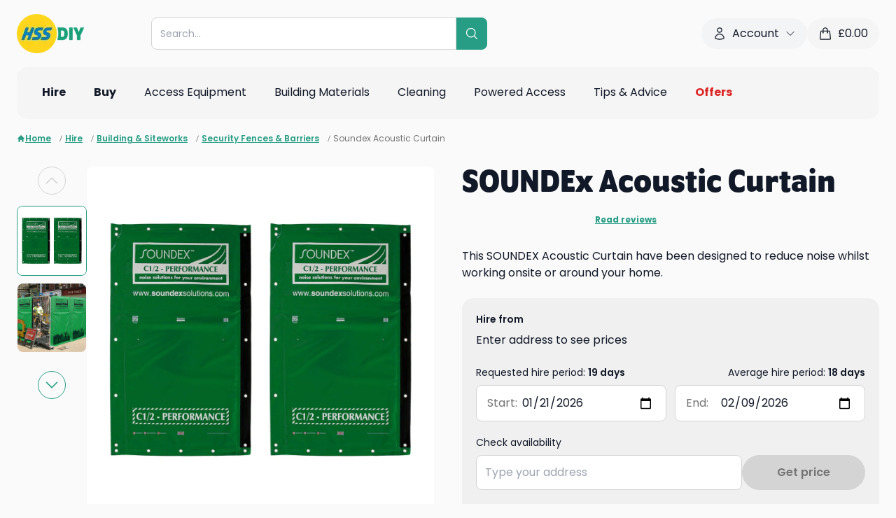

--- FILE ---
content_type: text/html; charset=utf-8
request_url: https://www.hss.com/hire/p/p25920/soundex-acoustic-curtain
body_size: 115280
content:
<!DOCTYPE html><html lang="en"><head><meta charSet="utf-8"/><meta name="viewport" content="width=device-width, initial-scale=1, maximum-scale=1, user-scalable=no"/><link rel="stylesheet" href="/assets/trustpilot-ykbntGkg.css"/><link rel="stylesheet" href="/assets/tailwind-ByIRCgZi.css"/><link rel="stylesheet" href="https://use.typekit.net/ubt6xee.css"/><link rel="icon" href="/favicon.png" type="image/png"/><title>SOUNDEX® C1/2 Performance Acoustic Curtain - Hire - HSS</title><meta name="robots" content="index, follow"/><link rel="canonical" href="https://www.hss.com/hire/p/p25920/soundex-acoustic-curtain"/><meta property="og:url" content="https://www.hss.com/hire/p/p25920/soundex-acoustic-curtain"/><meta name="description" content="SOUNDEX® C1/2 Performance Acoustic Curtain. To enquire about this equipment contact our Onecall department on 08457 66 77 77; alternatively fill in the form on the product page below."/></head><body class="bg-neutral-50 text-gray-900"><div class="bg-neutral-50"><div class="container pt-5"><div class=" flex flex-wrap items-center justify-between gap-5 md:flex-nowrap mb-5"><div class="order-1"><a data-discover="true" href="/"><img src="https://cdn.sanity.io/images/59eiozc2/production/ab885540f93df66cf8d72c3c290322718479a167-578x337.png?h=56&amp;auto=format" alt="proservice logo" class="h-14" height="56" width="auto"/></a></div><div class="order-5 flex w-full md:order-2 md:w-auto md:flex-1 md:justify-center"><div class="w-full md:max-w-[30rem]"><div class="relative z-30 w-full"><form method="get" action="/p" data-cs-encrypt="true" class="relative z-[3] flex w-full" data-discover="true"><div class="relative w-full"><input data-cs-encrypt="true" name="query" type="text" autoComplete="off" class="w-full max-w-full rounded-l-lg border border-neutral-300 py-3 pl-3 pr-8 text-sm outline-none" placeholder="Search..." value=""/></div><button class="flex cursor-pointer items-center rounded-r-lg bg-teal-green p-3 text-white"><svg xmlns="http://www.w3.org/2000/svg" fill="none" viewBox="0 0 24 24" stroke-width="1.5" stroke="currentColor" aria-hidden="true" data-slot="icon" class="size-5"><path stroke-linecap="round" stroke-linejoin="round" d="m21 21-5.197-5.197m0 0A7.5 7.5 0 1 0 5.196 5.196a7.5 7.5 0 0 0 10.607 10.607Z"></path></svg></button></form><div class="absolute -left-[10px] -top-[10px] w-[calc(100%+20px)] md:-left-[15px] md:-top-[15px] md:w-[calc(100%+30px)] hidden"><div class="w-full rounded-xl bg-neutral-50 px-5 pb-5 pt-20 text-left shadow-md"><div class="max-h-64 overflow-y-auto pr-5"><div><h5 class="mb-3 font-semibold">Popular searches</h5><ul><li class="mb-1"><button class="pointer-events-auto flex w-full items-center hover:bg-gray-100"><svg xmlns="http://www.w3.org/2000/svg" fill="none" viewBox="0 0 24 24" stroke-width="1.5" stroke="currentColor" aria-hidden="true" data-slot="icon" class="mr-1 size-4"><path stroke-linecap="round" stroke-linejoin="round" d="m21 21-5.197-5.197m0 0A7.5 7.5 0 1 0 5.196 5.196a7.5 7.5 0 0 0 10.607 10.607Z"></path></svg>Dehumidifier</button></li><li class="mb-1"><button class="pointer-events-auto flex w-full items-center hover:bg-gray-100"><svg xmlns="http://www.w3.org/2000/svg" fill="none" viewBox="0 0 24 24" stroke-width="1.5" stroke="currentColor" aria-hidden="true" data-slot="icon" class="mr-1 size-4"><path stroke-linecap="round" stroke-linejoin="round" d="m21 21-5.197-5.197m0 0A7.5 7.5 0 1 0 5.196 5.196a7.5 7.5 0 0 0 10.607 10.607Z"></path></svg>Ladder</button></li><li class="mb-1"><button class="pointer-events-auto flex w-full items-center hover:bg-gray-100"><svg xmlns="http://www.w3.org/2000/svg" fill="none" viewBox="0 0 24 24" stroke-width="1.5" stroke="currentColor" aria-hidden="true" data-slot="icon" class="mr-1 size-4"><path stroke-linecap="round" stroke-linejoin="round" d="m21 21-5.197-5.197m0 0A7.5 7.5 0 1 0 5.196 5.196a7.5 7.5 0 0 0 10.607 10.607Z"></path></svg>Heater</button></li><li class="mb-1"><button class="pointer-events-auto flex w-full items-center hover:bg-gray-100"><svg xmlns="http://www.w3.org/2000/svg" fill="none" viewBox="0 0 24 24" stroke-width="1.5" stroke="currentColor" aria-hidden="true" data-slot="icon" class="mr-1 size-4"><path stroke-linecap="round" stroke-linejoin="round" d="m21 21-5.197-5.197m0 0A7.5 7.5 0 1 0 5.196 5.196a7.5 7.5 0 0 0 10.607 10.607Z"></path></svg>Floor sander</button></li><li class="mb-1"><button class="pointer-events-auto flex w-full items-center hover:bg-gray-100"><svg xmlns="http://www.w3.org/2000/svg" fill="none" viewBox="0 0 24 24" stroke-width="1.5" stroke="currentColor" aria-hidden="true" data-slot="icon" class="mr-1 size-4"><path stroke-linecap="round" stroke-linejoin="round" d="m21 21-5.197-5.197m0 0A7.5 7.5 0 1 0 5.196 5.196a7.5 7.5 0 0 0 10.607 10.607Z"></path></svg>Tower</button></li></ul></div></div></div></div></div></div></div><div class="order-3 hidden lg:block"><div data-template-id="5419b6ffb0d04a076446a9af" data-style-height="42px" data-style-width="210px" data-stars="4,5" class="trustpilot-widget" data-style-alignment="left" data-locale="en-GB" data-businessunit-id="4bebbd1c00006400050b13eb" data-review-languages="en" data-font-family="Poppins" data-text-color="#232323" data-no-reviews="show" data-fullwidth="true"><a href="https://uk.trustpilot.com/review/www.hss.com" target="_blank" rel="noopener noreferrer" class="flex w-full items-center justify-center"><svg class="-ml-1 mr-3 animate-spin text-teal-green size-5" xmlns="http://www.w3.org/2000/svg" fill="none" viewBox="0 0 24 24"><circle class="opacity-25" cx="12" cy="12" r="10" stroke="currentColor" stroke-width="4"></circle><path class="opacity-75" fill="currentColor" d="M4 12a8 8 0 018-8V0C5.373 0 0 5.373 0 12h4zm2 5.291A7.962 7.962 0 014 12H0c0 3.042 1.135 5.824 3 7.938l3-2.647z"></path></svg></a></div></div><div class="order-4 hidden items-center gap-3 lg:flex"><div class="group relative" data-headlessui-state=""><button class="flex items-center rounded-3xl bg-gray-100 px-4 py-2.5 outline-none" type="button" aria-expanded="false" data-headlessui-state=""><svg xmlns="http://www.w3.org/2000/svg" fill="none" viewBox="0 0 24 24" stroke-width="1.5" stroke="currentColor" aria-hidden="true" data-slot="icon" class="mr-2 size-5"><path stroke-linecap="round" stroke-linejoin="round" d="M15.75 6a3.75 3.75 0 1 1-7.5 0 3.75 3.75 0 0 1 7.5 0ZM4.501 20.118a7.5 7.5 0 0 1 14.998 0A17.933 17.933 0 0 1 12 21.75c-2.676 0-5.216-.584-7.499-1.632Z"></path></svg><span class="mr-2">Account</span><svg xmlns="http://www.w3.org/2000/svg" fill="none" viewBox="0 0 24 24" stroke-width="1.5" stroke="currentColor" aria-hidden="true" data-slot="icon" class="size-4 transition-transform group-data-[open]:rotate-180"><path stroke-linecap="round" stroke-linejoin="round" d="m19.5 8.25-7.5 7.5-7.5-7.5"></path></svg></button></div><span hidden="" style="position:fixed;top:1px;left:1px;width:1px;height:0;padding:0;margin:-1px;overflow:hidden;clip:rect(0, 0, 0, 0);white-space:nowrap;border-width:0;display:none"></span><a class="flex items-center rounded-3xl bg-neutral-100 px-4 py-2.5" data-discover="true" href="/basket"><svg xmlns="http://www.w3.org/2000/svg" fill="none" viewBox="0 0 24 24" stroke-width="1.5" stroke="currentColor" aria-hidden="true" data-slot="icon" class="mr-2 size-5"><path stroke-linecap="round" stroke-linejoin="round" d="M15.75 10.5V6a3.75 3.75 0 1 0-7.5 0v4.5m11.356-1.993 1.263 12c.07.665-.45 1.243-1.119 1.243H4.25a1.125 1.125 0 0 1-1.12-1.243l1.264-12A1.125 1.125 0 0 1 5.513 7.5h12.974c.576 0 1.059.435 1.119 1.007ZM8.625 10.5a.375.375 0 1 1-.75 0 .375.375 0 0 1 .75 0Zm7.5 0a.375.375 0 1 1-.75 0 .375.375 0 0 1 .75 0Z"></path></svg><span>£<!-- -->0.00</span></a></div><div class="order-2 flex flex-wrap items-center gap-2 md:order-5 lg:hidden"><a class="flex items-center rounded-3xl bg-neutral-100 px-4 py-2.5" data-discover="true" href="/basket"><svg xmlns="http://www.w3.org/2000/svg" fill="none" viewBox="0 0 24 24" stroke-width="1.5" stroke="currentColor" aria-hidden="true" data-slot="icon" class="mr-2 size-5"><path stroke-linecap="round" stroke-linejoin="round" d="M15.75 10.5V6a3.75 3.75 0 1 0-7.5 0v4.5m11.356-1.993 1.263 12c.07.665-.45 1.243-1.119 1.243H4.25a1.125 1.125 0 0 1-1.12-1.243l1.264-12A1.125 1.125 0 0 1 5.513 7.5h12.974c.576 0 1.059.435 1.119 1.007ZM8.625 10.5a.375.375 0 1 1-.75 0 .375.375 0 0 1 .75 0Zm7.5 0a.375.375 0 1 1-.75 0 .375.375 0 0 1 .75 0Z"></path></svg><span class="text-sm">£<!-- -->0.00</span></a><a class="flex size-10 items-center justify-center rounded-full bg-neutral-100" data-discover="true" href="/account/my-details"><svg xmlns="http://www.w3.org/2000/svg" fill="none" viewBox="0 0 24 24" stroke-width="1.5" stroke="currentColor" aria-hidden="true" data-slot="icon" class="size-5"><path stroke-linecap="round" stroke-linejoin="round" d="M15.75 6a3.75 3.75 0 1 1-7.5 0 3.75 3.75 0 0 1 7.5 0ZM4.501 20.118a7.5 7.5 0 0 1 14.998 0A17.933 17.933 0 0 1 12 21.75c-2.676 0-5.216-.584-7.499-1.632Z"></path></svg></a><button class="flex size-10 items-center justify-center rounded-full bg-neutral-100"><svg xmlns="http://www.w3.org/2000/svg" fill="none" viewBox="0 0 24 24" stroke-width="1.5" stroke="currentColor" aria-hidden="true" data-slot="icon" class="size-6"><path stroke-linecap="round" stroke-linejoin="round" d="M3.75 6.75h16.5M3.75 12h16.5m-16.5 5.25h16.5"></path></svg></button></div></div><div class="relative hidden items-center justify-between rounded-t-2xl bg-neutral-100 px-6 lg:flex rounded-b-2xl"><ul class="-mx-2 flex"><li class="group/grandparent px-1 xl:px-2"><a class="text-left inline-block border-b-2 border-transparent px-3 py-6" data-discover="true" href="/hire"><div class="flex w-full items-center justify-between"><div class="flex w-full items-center"><div class="font-bold">Hire</div></div></div></a><div class="absolute left-0 top-full z-10 w-full rounded-b-lg bg-white shadow-md hidden"><div class="grid h-[30rem] w-full grid-cols-3 overflow-hidden"><div class="flex min-h-full flex-col overflow-y-auto py-3"><div class="px-3"><a class="text-left inline-block w-full rounded-lg p-3" data-discover="true" href="/hire/c/access"><div class="flex w-full items-center justify-between"><div class="flex w-full items-center"><img class="mr-2 max-w-10" src="https://cdn.sanity.io/images/59eiozc2/production/ee21649c1e7b9fdc9f93013e95e420adc4175464-308x370.png?w=150&amp;auto=format" alt="Access Equipment" width="150" height="auto" loading="lazy"/><div class="">Access Equipment</div></div><svg xmlns="http://www.w3.org/2000/svg" fill="none" viewBox="0 0 24 24" stroke-width="1.5" stroke="currentColor" aria-hidden="true" data-slot="icon" class="ml-3 size-4"><path stroke-linecap="round" stroke-linejoin="round" d="m8.25 4.5 7.5 7.5-7.5 7.5"></path></svg></div></a></div><div class="px-3"><a class="text-left inline-block w-full rounded-lg p-3" data-discover="true" href="/hire/c/air-con-cooling"><div class="flex w-full items-center justify-between"><div class="flex w-full items-center"><img class="mr-2 max-w-10" src="https://cdn.sanity.io/images/59eiozc2/production/3309c2469a4a9095d83cd089f85393abfb832f61-308x370.png?w=150&amp;auto=format" alt="Air Conditioner" width="150" height="auto" loading="lazy"/><div class="">Air Con &amp; Cooling</div></div><svg xmlns="http://www.w3.org/2000/svg" fill="none" viewBox="0 0 24 24" stroke-width="1.5" stroke="currentColor" aria-hidden="true" data-slot="icon" class="ml-3 size-4"><path stroke-linecap="round" stroke-linejoin="round" d="m8.25 4.5 7.5 7.5-7.5 7.5"></path></svg></div></a></div><div class="px-3"><a class="text-left inline-block w-full rounded-lg p-3" data-discover="true" href="/hire/c/breaking-drilling"><div class="flex w-full items-center justify-between"><div class="flex w-full items-center"><img class="mr-2 max-w-10" src="https://cdn.sanity.io/images/59eiozc2/production/af6d4217a9b3454f3145230b3007ade0559f8665-308x370.png?w=150&amp;auto=format" alt="Breaker" width="150" height="auto" loading="lazy"/><div class="">Breaking &amp; Drilling</div></div><svg xmlns="http://www.w3.org/2000/svg" fill="none" viewBox="0 0 24 24" stroke-width="1.5" stroke="currentColor" aria-hidden="true" data-slot="icon" class="ml-3 size-4"><path stroke-linecap="round" stroke-linejoin="round" d="m8.25 4.5 7.5 7.5-7.5 7.5"></path></svg></div></a></div><div class="px-3"><a class="text-left inline-block w-full rounded-lg p-3" data-discover="true" href="/hire/c/building-siteworks"><div class="flex w-full items-center justify-between"><div class="flex w-full items-center"><img class="mr-2 max-w-10" src="https://cdn.sanity.io/images/59eiozc2/production/001bd1d5fc43068b7e8a6bacb7dbea15fdefe8a2-308x370.png?w=150&amp;auto=format" alt="Siteworks" width="150" height="auto" loading="lazy"/><div class="">Building &amp; Siteworks</div></div><svg xmlns="http://www.w3.org/2000/svg" fill="none" viewBox="0 0 24 24" stroke-width="1.5" stroke="currentColor" aria-hidden="true" data-slot="icon" class="ml-3 size-4"><path stroke-linecap="round" stroke-linejoin="round" d="m8.25 4.5 7.5 7.5-7.5 7.5"></path></svg></div></a></div><div class="px-3"><a class="text-left inline-block w-full rounded-lg p-3" data-discover="true" href="/hire/c/cleaning-floorcare"><div class="flex w-full items-center justify-between"><div class="flex w-full items-center"><img class="mr-2 max-w-10" src="https://cdn.sanity.io/images/59eiozc2/production/759db13cdbcd01c5be0fbd8139845396fcd0db9f-308x370.png?w=150&amp;auto=format" alt="Cleaning" width="150" height="auto" loading="lazy"/><div class="">Cleaning</div></div><svg xmlns="http://www.w3.org/2000/svg" fill="none" viewBox="0 0 24 24" stroke-width="1.5" stroke="currentColor" aria-hidden="true" data-slot="icon" class="ml-3 size-4"><path stroke-linecap="round" stroke-linejoin="round" d="m8.25 4.5 7.5 7.5-7.5 7.5"></path></svg></div></a></div><div class="px-3"><a class="text-left inline-block w-full rounded-lg p-3" data-discover="true" href="/hire/c/concreting-compaction"><div class="flex w-full items-center justify-between"><div class="flex w-full items-center"><img class="mr-2 max-w-10" src="https://cdn.sanity.io/images/59eiozc2/production/99874440e90034ab6fcfa4032cf0836536d83f13-308x370.png?w=150&amp;auto=format" alt="Concreting and Compaction" width="150" height="auto" loading="lazy"/><div class="">Concreting &amp; Compaction</div></div><svg xmlns="http://www.w3.org/2000/svg" fill="none" viewBox="0 0 24 24" stroke-width="1.5" stroke="currentColor" aria-hidden="true" data-slot="icon" class="ml-3 size-4"><path stroke-linecap="round" stroke-linejoin="round" d="m8.25 4.5 7.5 7.5-7.5 7.5"></path></svg></div></a></div><div class="px-3"><a class="text-left inline-block w-full rounded-lg p-3" data-discover="true" href="/hire/c/decorating-tools"><div class="flex w-full items-center justify-between"><div class="flex w-full items-center"><img class="mr-2 max-w-10" src="https://cdn.sanity.io/images/59eiozc2/production/ae7c31e55f6d64eb9360832aa288d2fcc5a291d7-308x370.png?w=150&amp;auto=format" alt="Decorating Tools &amp; Equipment" width="150" height="auto" loading="lazy"/><div class="">Decorating Tools &amp; Equipment</div></div><svg xmlns="http://www.w3.org/2000/svg" fill="none" viewBox="0 0 24 24" stroke-width="1.5" stroke="currentColor" aria-hidden="true" data-slot="icon" class="ml-3 size-4"><path stroke-linecap="round" stroke-linejoin="round" d="m8.25 4.5 7.5 7.5-7.5 7.5"></path></svg></div></a></div><div class="px-3"><a class="text-left inline-block w-full rounded-lg p-3" data-discover="true" href="/hire/c/heating"><div class="flex w-full items-center justify-between"><div class="flex w-full items-center"><img class="mr-2 max-w-10" src="https://cdn.sanity.io/images/59eiozc2/production/93320dc53ee06b7d62bb6ee0370f15c2dc73f7ae-308x370.png?w=150&amp;auto=format" alt="Heating" width="150" height="auto" loading="lazy"/><div class="">Heating</div></div><svg xmlns="http://www.w3.org/2000/svg" fill="none" viewBox="0 0 24 24" stroke-width="1.5" stroke="currentColor" aria-hidden="true" data-slot="icon" class="ml-3 size-4"><path stroke-linecap="round" stroke-linejoin="round" d="m8.25 4.5 7.5 7.5-7.5 7.5"></path></svg></div></a></div><div class="px-3"><a class="text-left inline-block w-full rounded-lg p-3" data-discover="true" href="/hire/c/lifting-handling"><div class="flex w-full items-center justify-between"><div class="flex w-full items-center"><img class="mr-2 max-w-10" src="https://cdn.sanity.io/images/59eiozc2/production/36a2234f08ecf38d3d74dc9400170e83d0dd0747-308x370.png?w=150&amp;auto=format" alt="Lift &amp; Shift" width="150" height="auto" loading="lazy"/><div class="">Lift &amp; Shift</div></div><svg xmlns="http://www.w3.org/2000/svg" fill="none" viewBox="0 0 24 24" stroke-width="1.5" stroke="currentColor" aria-hidden="true" data-slot="icon" class="ml-3 size-4"><path stroke-linecap="round" stroke-linejoin="round" d="m8.25 4.5 7.5 7.5-7.5 7.5"></path></svg></div></a></div><div class="px-3"><a class="text-left inline-block w-full rounded-lg p-3" data-discover="true" href="/hire/c/lighting"><div class="flex w-full items-center justify-between"><div class="flex w-full items-center"><img class="mr-2 max-w-10" src="https://cdn.sanity.io/images/59eiozc2/production/34f04d02e5dcf15f941d2e3a68650681ef8a2728-308x370.png?w=150&amp;auto=format" alt="Lighting" width="150" height="auto" loading="lazy"/><div class="">Lighting</div></div><svg xmlns="http://www.w3.org/2000/svg" fill="none" viewBox="0 0 24 24" stroke-width="1.5" stroke="currentColor" aria-hidden="true" data-slot="icon" class="ml-3 size-4"><path stroke-linecap="round" stroke-linejoin="round" d="m8.25 4.5 7.5 7.5-7.5 7.5"></path></svg></div></a></div><div class="px-3"><a class="text-left inline-block w-full rounded-lg p-3" data-discover="true" href="/hire/c/outdoor-gardening"><div class="flex w-full items-center justify-between"><div class="flex w-full items-center"><img class="mr-2 max-w-10" src="https://cdn.sanity.io/images/59eiozc2/production/e1004e7ecb158bca0c112c6283dfa1ea8f5ffaba-308x370.png?w=150&amp;auto=format" alt="Outdoor &amp; Gardening" width="150" height="auto" loading="lazy"/><div class="">Outdoor &amp; Gardening</div></div><svg xmlns="http://www.w3.org/2000/svg" fill="none" viewBox="0 0 24 24" stroke-width="1.5" stroke="currentColor" aria-hidden="true" data-slot="icon" class="ml-3 size-4"><path stroke-linecap="round" stroke-linejoin="round" d="m8.25 4.5 7.5 7.5-7.5 7.5"></path></svg></div></a></div><div class="px-3"><a class="text-left inline-block w-full rounded-lg p-3" data-discover="true" href="/hire/c/plumbing-pipework"><div class="flex w-full items-center justify-between"><div class="flex w-full items-center"><img class="mr-2 max-w-10" src="https://cdn.sanity.io/images/59eiozc2/production/7b276753402415726565e9acd8d55d003981659c-308x370.png?w=150&amp;auto=format" alt="Plumbing &amp; Pipework" width="150" height="auto" loading="lazy"/><div class="">Plumbing &amp; Pipework</div></div><svg xmlns="http://www.w3.org/2000/svg" fill="none" viewBox="0 0 24 24" stroke-width="1.5" stroke="currentColor" aria-hidden="true" data-slot="icon" class="ml-3 size-4"><path stroke-linecap="round" stroke-linejoin="round" d="m8.25 4.5 7.5 7.5-7.5 7.5"></path></svg></div></a></div><div class="px-3"><a class="text-left inline-block w-full rounded-lg p-3" data-discover="true" href="/hire/c/power"><div class="flex w-full items-center justify-between"><div class="flex w-full items-center"><img class="mr-2 max-w-10" src="https://cdn.sanity.io/images/59eiozc2/production/a915fab30f162e072a8480d66144e0d123a41e74-308x370.png?w=150&amp;auto=format" alt="Power" width="150" height="auto" loading="lazy"/><div class="">Power</div></div><svg xmlns="http://www.w3.org/2000/svg" fill="none" viewBox="0 0 24 24" stroke-width="1.5" stroke="currentColor" aria-hidden="true" data-slot="icon" class="ml-3 size-4"><path stroke-linecap="round" stroke-linejoin="round" d="m8.25 4.5 7.5 7.5-7.5 7.5"></path></svg></div></a></div><div class="px-3"><a class="text-left inline-block w-full rounded-lg p-3" data-discover="true" href="/hire/c/powered-access"><div class="flex w-full items-center justify-between"><div class="flex w-full items-center"><img class="mr-2 max-w-10" src="https://cdn.sanity.io/images/59eiozc2/production/a6aa174928c5be56b4a89057c325ae70d40a22b8-308x370.png?w=150&amp;auto=format" alt="Powered Access" width="150" height="auto" loading="lazy"/><div class="">Powered Access</div></div><svg xmlns="http://www.w3.org/2000/svg" fill="none" viewBox="0 0 24 24" stroke-width="1.5" stroke="currentColor" aria-hidden="true" data-slot="icon" class="ml-3 size-4"><path stroke-linecap="round" stroke-linejoin="round" d="m8.25 4.5 7.5 7.5-7.5 7.5"></path></svg></div></a></div><div class="px-3"><a class="text-left inline-block w-full rounded-lg p-3" data-discover="true" href="/hire/c/pumping-drying"><div class="flex w-full items-center justify-between"><div class="flex w-full items-center"><img class="mr-2 max-w-10" src="https://cdn.sanity.io/images/59eiozc2/production/3cb96d888ff0d026cedc39964db55fda0fbe771a-308x370.png?w=150&amp;auto=format" alt="Pumping &amp; Drying" width="150" height="auto" loading="lazy"/><div class="">Pumping &amp; Drying</div></div><svg xmlns="http://www.w3.org/2000/svg" fill="none" viewBox="0 0 24 24" stroke-width="1.5" stroke="currentColor" aria-hidden="true" data-slot="icon" class="ml-3 size-4"><path stroke-linecap="round" stroke-linejoin="round" d="m8.25 4.5 7.5 7.5-7.5 7.5"></path></svg></div></a></div><div class="px-3"><a class="text-left inline-block w-full rounded-lg p-3" data-discover="true" href="/hire/c/safety-ventilation-extraction"><div class="flex w-full items-center justify-between"><div class="flex w-full items-center"><img class="mr-2 max-w-10" src="https://cdn.sanity.io/images/59eiozc2/production/b9b048abe685f658c0f0243dcc99a4442ec056ef-308x370.png?w=150&amp;auto=format" alt="Safety, Ventilation &amp; Extraction" width="150" height="auto" loading="lazy"/><div class="">Safety, Ventilation &amp; Extraction</div></div><svg xmlns="http://www.w3.org/2000/svg" fill="none" viewBox="0 0 24 24" stroke-width="1.5" stroke="currentColor" aria-hidden="true" data-slot="icon" class="ml-3 size-4"><path stroke-linecap="round" stroke-linejoin="round" d="m8.25 4.5 7.5 7.5-7.5 7.5"></path></svg></div></a></div><div class="px-3"><a class="text-left inline-block w-full rounded-lg p-3" data-discover="true" href="/hire/c/sanding-fixing"><div class="flex w-full items-center justify-between"><div class="flex w-full items-center"><img class="mr-2 max-w-10" src="https://cdn.sanity.io/images/59eiozc2/production/e98ab960f56c12388d83f716500c6514c98f2ae7-308x370.png?w=150&amp;auto=format" alt="Sanding &amp; Fixing" width="150" height="auto" loading="lazy"/><div class="">Sanding &amp; Fixing</div></div><svg xmlns="http://www.w3.org/2000/svg" fill="none" viewBox="0 0 24 24" stroke-width="1.5" stroke="currentColor" aria-hidden="true" data-slot="icon" class="ml-3 size-4"><path stroke-linecap="round" stroke-linejoin="round" d="m8.25 4.5 7.5 7.5-7.5 7.5"></path></svg></div></a></div><div class="px-3"><a class="text-left inline-block w-full rounded-lg p-3" data-discover="true" href="/hire/c/sawing-cutting"><div class="flex w-full items-center justify-between"><div class="flex w-full items-center"><img class="mr-2 max-w-10" src="https://cdn.sanity.io/images/59eiozc2/production/726f0b0f8b811a5f95a11b60542ed64c8c87a253-308x370.png?w=150&amp;auto=format" alt="Sawing &amp; Cutting" width="150" height="auto" loading="lazy"/><div class="">Sawing &amp; Cutting</div></div><svg xmlns="http://www.w3.org/2000/svg" fill="none" viewBox="0 0 24 24" stroke-width="1.5" stroke="currentColor" aria-hidden="true" data-slot="icon" class="ml-3 size-4"><path stroke-linecap="round" stroke-linejoin="round" d="m8.25 4.5 7.5 7.5-7.5 7.5"></path></svg></div></a></div><div class="px-3"><a class="text-left inline-block w-full rounded-lg p-3" data-discover="true" href="/buy/c/skips-waste-removal"><div class="flex w-full items-center justify-between"><div class="flex w-full items-center"><img class="mr-2 max-w-10" src="https://cdn.sanity.io/images/59eiozc2/production/540b643ef4390e4af1af404e16ce490e4b4bafc5-308x370.png?w=150&amp;auto=format" width="150" height="auto" loading="lazy"/><div class="">Skips &amp; Waste Removal</div></div><svg xmlns="http://www.w3.org/2000/svg" fill="none" viewBox="0 0 24 24" stroke-width="1.5" stroke="currentColor" aria-hidden="true" data-slot="icon" class="ml-3 size-4"><path stroke-linecap="round" stroke-linejoin="round" d="m8.25 4.5 7.5 7.5-7.5 7.5"></path></svg></div></a></div><div class="px-3"><a class="text-left inline-block w-full rounded-lg p-3" data-discover="true" href="/hire/c/surveying-location"><div class="flex w-full items-center justify-between"><div class="flex w-full items-center"><img class="mr-2 max-w-10" src="https://cdn.sanity.io/images/59eiozc2/production/334e553034337386e7de606a28d6c9a2232cae5f-308x370.png?w=150&amp;auto=format" alt="Surveying &amp; Location" width="150" height="auto" loading="lazy"/><div class="">Surveying &amp; Location</div></div><svg xmlns="http://www.w3.org/2000/svg" fill="none" viewBox="0 0 24 24" stroke-width="1.5" stroke="currentColor" aria-hidden="true" data-slot="icon" class="ml-3 size-4"><path stroke-linecap="round" stroke-linejoin="round" d="m8.25 4.5 7.5 7.5-7.5 7.5"></path></svg></div></a></div><div class="px-3"><a class="text-left inline-block w-full rounded-lg p-3" data-discover="true" href="/hire/c/welding"><div class="flex w-full items-center justify-between"><div class="flex w-full items-center"><img class="mr-2 max-w-10" src="https://cdn.sanity.io/images/59eiozc2/production/87624d13d53eb495c612741140d2c3ab3fea3bbc-308x370.png?w=150&amp;auto=format" alt="Welding" width="150" height="auto" loading="lazy"/><div class="">Welding</div></div><svg xmlns="http://www.w3.org/2000/svg" fill="none" viewBox="0 0 24 24" stroke-width="1.5" stroke="currentColor" aria-hidden="true" data-slot="icon" class="ml-3 size-4"><path stroke-linecap="round" stroke-linejoin="round" d="m8.25 4.5 7.5 7.5-7.5 7.5"></path></svg></div></a></div></div><div class="min-h-full overflow-y-auto py-3"></div><div class="relative h-full"><div class="splide h-full w-full"><div class="splide__track"><ul class="splide__list"><li class="splide__slide"><div class="relative h-full w-full"><div class="absolute left-0 top-0 z-[1] flex h-full w-full flex-col justify-end bg-black/20 px-5 py-10"><h4 class="mb-5 block text-xl font-bold text-white">How to Use a Karcher Carpet Cleaner</h4><div><a href="https://www.hss.com/blog/cleaning/how-to-guides/how-to-use-a-karcher-carpet-cleaner?src=nav" target="_blank" rel="noreferrer" class="hss-button group/button inline-block whitespace-nowrap rounded-full border px-4 py-2 md:px-5 md:py-3 font-semibold transition-all duration-300 cursor-pointer text-center bg-vibrant-green border-vibrant-green text-neutral-900 hover:bg-vibrant-green hover:brightness-90 hover:border-vibrant-green disabled:bg-neutral-300 disabled:border-neutral-300 disabled:text-neutral-500 disabled:pointer-events-none"><span class=""><span class="inline-block">Learn more</span></span></a></div></div><img class="absolute left-0 top-0 h-full w-full object-cover" src="https://cdn.sanity.io/images/59eiozc2/production/5310711c555a4d0dea54de3108e29cdbb6cecc67-1680x1119.png?w=768&amp;auto=format" alt="person cleaning the carpet using carpet cleaner" width="768" height="auto" loading="lazy"/></div></li></ul></div></div></div></div></div></li><li class="group/grandparent px-1 xl:px-2"><a class="text-left inline-block border-b-2 border-transparent px-3 py-6" data-discover="true" href="/buy"><div class="flex w-full items-center justify-between"><div class="flex w-full items-center"><div class="font-bold">Buy</div></div></div></a><div class="absolute left-0 top-full z-10 w-full rounded-b-lg bg-white shadow-md hidden"><div class="grid h-[30rem] w-full grid-cols-3 overflow-hidden"><div class="flex min-h-full flex-col overflow-y-auto py-3"><div class="px-3"><a class="text-left inline-block w-full rounded-lg p-3" data-discover="true" href="/buy/c/plaster-dry-lining"><div class="flex w-full items-center justify-between"><div class="flex w-full items-center"><img class="mr-2 max-w-10" src="https://cdn.sanity.io/images/59eiozc2/production/4996c4cc8cba2137a22586600eb1c1d8be686805-308x370.png?w=150&amp;auto=format" alt="Plaster &amp; Dry Lining" width="150" height="auto" loading="lazy"/><div class="">Plaster &amp; Dry Lining</div></div><svg xmlns="http://www.w3.org/2000/svg" fill="none" viewBox="0 0 24 24" stroke-width="1.5" stroke="currentColor" aria-hidden="true" data-slot="icon" class="ml-3 size-4"><path stroke-linecap="round" stroke-linejoin="round" d="m8.25 4.5 7.5 7.5-7.5 7.5"></path></svg></div></a></div><div class="px-3"><a class="text-left inline-block w-full rounded-lg p-3" data-discover="true" href="/buy/c/roofing-drainage"><div class="flex w-full items-center justify-between"><div class="flex w-full items-center"><img class="mr-2 max-w-10" src="https://cdn.sanity.io/images/59eiozc2/production/8f6a4dd207a9bfe8b6cfa478f44f1b833879dc96-308x370.png?w=150&amp;auto=format" alt="Roofing &amp; Drainage" width="150" height="auto" loading="lazy"/><div class="">Roofing &amp; Drainage</div></div><svg xmlns="http://www.w3.org/2000/svg" fill="none" viewBox="0 0 24 24" stroke-width="1.5" stroke="currentColor" aria-hidden="true" data-slot="icon" class="ml-3 size-4"><path stroke-linecap="round" stroke-linejoin="round" d="m8.25 4.5 7.5 7.5-7.5 7.5"></path></svg></div></a></div><div class="px-3"><a class="text-left inline-block w-full rounded-lg p-3" data-discover="true" href="/buy/c/painting-decorating"><div class="flex w-full items-center justify-between"><div class="flex w-full items-center"><img class="mr-2 max-w-10" src="https://cdn.sanity.io/images/59eiozc2/production/9cddf3d7e223d86ee3749864d6b4ce35f4377542-308x370.png?w=150&amp;auto=format" alt="Painting &amp; Decorating" width="150" height="auto" loading="lazy"/><div class="">Painting &amp; Decorating</div></div><svg xmlns="http://www.w3.org/2000/svg" fill="none" viewBox="0 0 24 24" stroke-width="1.5" stroke="currentColor" aria-hidden="true" data-slot="icon" class="ml-3 size-4"><path stroke-linecap="round" stroke-linejoin="round" d="m8.25 4.5 7.5 7.5-7.5 7.5"></path></svg></div></a></div><div class="px-3"><a class="text-left inline-block w-full rounded-lg p-3" data-discover="true" href="/buy/c/timber-joinery"><div class="flex w-full items-center justify-between"><div class="flex w-full items-center"><img class="mr-2 max-w-10" src="https://cdn.sanity.io/images/59eiozc2/production/73bf8e41e2aeb1f713c54a479e17ccf68eaa361a-308x370.png?w=150&amp;auto=format" alt="Timber &amp; Joinery" width="150" height="auto" loading="lazy"/><div class="">Timber &amp; Joinery</div></div><svg xmlns="http://www.w3.org/2000/svg" fill="none" viewBox="0 0 24 24" stroke-width="1.5" stroke="currentColor" aria-hidden="true" data-slot="icon" class="ml-3 size-4"><path stroke-linecap="round" stroke-linejoin="round" d="m8.25 4.5 7.5 7.5-7.5 7.5"></path></svg></div></a></div><div class="px-3"><a class="text-left inline-block w-full rounded-lg p-3" data-discover="true" href="/buy/c/building-materials-equipment"><div class="flex w-full items-center justify-between"><div class="flex w-full items-center"><img class="mr-2 max-w-10" src="https://cdn.sanity.io/images/59eiozc2/production/3663fcf483d7fe7224a97f595149bc76fb362235-308x370.png?w=150&amp;auto=format" alt="Building Materials &amp; Equipment" width="150" height="auto" loading="lazy"/><div class="">Building Materials &amp; Equipment</div></div><svg xmlns="http://www.w3.org/2000/svg" fill="none" viewBox="0 0 24 24" stroke-width="1.5" stroke="currentColor" aria-hidden="true" data-slot="icon" class="ml-3 size-4"><path stroke-linecap="round" stroke-linejoin="round" d="m8.25 4.5 7.5 7.5-7.5 7.5"></path></svg></div></a></div><div class="px-3"><a class="text-left inline-block w-full rounded-lg p-3" data-discover="true" href="/buy/c/garden-landscaping"><div class="flex w-full items-center justify-between"><div class="flex w-full items-center"><img class="mr-2 max-w-10" src="https://cdn.sanity.io/images/59eiozc2/production/38a7e195703c85c9d65bc84d02cbf2495355b049-308x370.png?w=150&amp;auto=format" alt="Gardening &amp; Landscaping" width="150" height="auto" loading="lazy"/><div class="">Gardening &amp; Landscaping</div></div><svg xmlns="http://www.w3.org/2000/svg" fill="none" viewBox="0 0 24 24" stroke-width="1.5" stroke="currentColor" aria-hidden="true" data-slot="icon" class="ml-3 size-4"><path stroke-linecap="round" stroke-linejoin="round" d="m8.25 4.5 7.5 7.5-7.5 7.5"></path></svg></div></a></div><div class="px-3"><a class="text-left inline-block w-full rounded-lg p-3" data-discover="true" href="/buy/c/kitchens"><div class="flex w-full items-center justify-between"><div class="flex w-full items-center"><img class="mr-2 max-w-10" src="https://cdn.sanity.io/images/59eiozc2/production/cf393efaf0357f21e89deca9e205fa6a8b70dbd9-308x370.png?w=150&amp;auto=format" alt="Kitchens" width="150" height="auto" loading="lazy"/><div class="">Kitchens</div></div><svg xmlns="http://www.w3.org/2000/svg" fill="none" viewBox="0 0 24 24" stroke-width="1.5" stroke="currentColor" aria-hidden="true" data-slot="icon" class="ml-3 size-4"><path stroke-linecap="round" stroke-linejoin="round" d="m8.25 4.5 7.5 7.5-7.5 7.5"></path></svg></div></a></div><div class="px-3"><a class="text-left inline-block w-full rounded-lg p-3" data-discover="true" href="/buy/c/abrasives-fillers-sealants-lubricants"><div class="flex w-full items-center justify-between"><div class="flex w-full items-center"><img class="mr-2 max-w-10" src="https://cdn.sanity.io/images/59eiozc2/production/d1ab44b78f64fe5ea19e6b755cd39bb1050f5451-308x370.png?w=150&amp;auto=format" alt="Abrasives, Fillers, Sealants &amp; Lubricants" width="150" height="auto" loading="lazy"/><div class="">Abrasives, Fillers, Sealants &amp; Lubricants</div></div><svg xmlns="http://www.w3.org/2000/svg" fill="none" viewBox="0 0 24 24" stroke-width="1.5" stroke="currentColor" aria-hidden="true" data-slot="icon" class="ml-3 size-4"><path stroke-linecap="round" stroke-linejoin="round" d="m8.25 4.5 7.5 7.5-7.5 7.5"></path></svg></div></a></div><div class="px-3"><a class="text-left inline-block w-full rounded-lg p-3" data-discover="true" href="/buy/c/adhesives-fixings-hardware"><div class="flex w-full items-center justify-between"><div class="flex w-full items-center"><img class="mr-2 max-w-10" src="https://cdn.sanity.io/images/59eiozc2/production/e06f1139d717810f26ffde1ccd5609011997d1aa-308x370.png?w=150&amp;auto=format" alt="Adhesives, Fixings &amp; Hardware" width="150" height="auto" loading="lazy"/><div class="">Adhesives, Fixings &amp; Hardware</div></div><svg xmlns="http://www.w3.org/2000/svg" fill="none" viewBox="0 0 24 24" stroke-width="1.5" stroke="currentColor" aria-hidden="true" data-slot="icon" class="ml-3 size-4"><path stroke-linecap="round" stroke-linejoin="round" d="m8.25 4.5 7.5 7.5-7.5 7.5"></path></svg></div></a></div><div class="px-3"><a class="text-left inline-block w-full rounded-lg p-3" data-discover="true" href="/buy/c/bathrooms"><div class="flex w-full items-center justify-between"><div class="flex w-full items-center"><img class="mr-2 max-w-10" src="https://cdn.sanity.io/images/59eiozc2/production/d019b31a3a54b5ab29345cf303545bfaed1bb187-308x370.png?w=150&amp;auto=format" alt="Bathrooms" width="150" height="auto" loading="lazy"/><div class="">Bathrooms</div></div><svg xmlns="http://www.w3.org/2000/svg" fill="none" viewBox="0 0 24 24" stroke-width="1.5" stroke="currentColor" aria-hidden="true" data-slot="icon" class="ml-3 size-4"><path stroke-linecap="round" stroke-linejoin="round" d="m8.25 4.5 7.5 7.5-7.5 7.5"></path></svg></div></a></div><div class="px-3"><a class="text-left inline-block w-full rounded-lg p-3" data-discover="true" href="/buy/c/doors-windows-stairs"><div class="flex w-full items-center justify-between"><div class="flex w-full items-center"><img class="mr-2 max-w-10" src="https://cdn.sanity.io/images/59eiozc2/production/0905df309ec6f19f2614eb5ac6d1e8dbea72108e-308x370.png?w=150&amp;auto=format" alt="Doors, Windows &amp; Stairs" width="150" height="auto" loading="lazy"/><div class="">Doors, Windows &amp; Stairs</div></div><svg xmlns="http://www.w3.org/2000/svg" fill="none" viewBox="0 0 24 24" stroke-width="1.5" stroke="currentColor" aria-hidden="true" data-slot="icon" class="ml-3 size-4"><path stroke-linecap="round" stroke-linejoin="round" d="m8.25 4.5 7.5 7.5-7.5 7.5"></path></svg></div></a></div><div class="px-3"><a class="text-left inline-block w-full rounded-lg p-3" data-discover="true" href="/buy/c/drill-bits-holesaws"><div class="flex w-full items-center justify-between"><div class="flex w-full items-center"><img class="mr-2 max-w-10" src="https://cdn.sanity.io/images/59eiozc2/production/adb2e78e06860f395f58738b8a0ad544e88487e6-308x370.png?w=150&amp;auto=format" alt="Drill Bits &amp; Holesaws" width="150" height="auto" loading="lazy"/><div class="">Drill Bits &amp; Holesaws</div></div><svg xmlns="http://www.w3.org/2000/svg" fill="none" viewBox="0 0 24 24" stroke-width="1.5" stroke="currentColor" aria-hidden="true" data-slot="icon" class="ml-3 size-4"><path stroke-linecap="round" stroke-linejoin="round" d="m8.25 4.5 7.5 7.5-7.5 7.5"></path></svg></div></a></div><div class="px-3"><a class="text-left inline-block w-full rounded-lg p-3" data-discover="true" href="/buy/c/electrical-lighting-ventilation"><div class="flex w-full items-center justify-between"><div class="flex w-full items-center"><img class="mr-2 max-w-10" src="https://cdn.sanity.io/images/59eiozc2/production/fe53b8b0e98bb7288cbba3cfff10edf83559a4a8-308x370.png?w=150&amp;auto=format" alt="Electrical, Lighting &amp; Ventilation" width="150" height="auto" loading="lazy"/><div class="">Electrical, Lighting &amp; Ventilation</div></div><svg xmlns="http://www.w3.org/2000/svg" fill="none" viewBox="0 0 24 24" stroke-width="1.5" stroke="currentColor" aria-hidden="true" data-slot="icon" class="ml-3 size-4"><path stroke-linecap="round" stroke-linejoin="round" d="m8.25 4.5 7.5 7.5-7.5 7.5"></path></svg></div></a></div><div class="px-3"><a class="text-left inline-block w-full rounded-lg p-3" data-discover="true" href="/buy/c/flooring-tiling"><div class="flex w-full items-center justify-between"><div class="flex w-full items-center"><img class="mr-2 max-w-10" src="https://cdn.sanity.io/images/59eiozc2/production/00701522455e0cfc01bdfaec25d736fe0f1b2f73-308x370.png?w=150&amp;auto=format" alt="Flooring &amp; Tiling" width="150" height="auto" loading="lazy"/><div class="">Flooring &amp; Tiling</div></div><svg xmlns="http://www.w3.org/2000/svg" fill="none" viewBox="0 0 24 24" stroke-width="1.5" stroke="currentColor" aria-hidden="true" data-slot="icon" class="ml-3 size-4"><path stroke-linecap="round" stroke-linejoin="round" d="m8.25 4.5 7.5 7.5-7.5 7.5"></path></svg></div></a></div><div class="px-3"><a class="text-left inline-block w-full rounded-lg p-3" data-discover="true" href="/buy/c/fuel"><div class="flex w-full items-center justify-between"><div class="flex w-full items-center"><img class="mr-2 max-w-10" src="https://cdn.sanity.io/images/59eiozc2/production/a350ced12728abe3fb6d7eec7a78553230466240-80x80.png?w=150&amp;auto=format" alt="Fuel" width="150" height="auto" loading="lazy"/><div class="">Fuel</div></div><svg xmlns="http://www.w3.org/2000/svg" fill="none" viewBox="0 0 24 24" stroke-width="1.5" stroke="currentColor" aria-hidden="true" data-slot="icon" class="ml-3 size-4"><path stroke-linecap="round" stroke-linejoin="round" d="m8.25 4.5 7.5 7.5-7.5 7.5"></path></svg></div></a></div><div class="px-3"><a class="text-left inline-block w-full rounded-lg p-3" data-discover="true" href="/buy/c/hand-tools"><div class="flex w-full items-center justify-between"><div class="flex w-full items-center"><img class="mr-2 max-w-10" src="https://cdn.sanity.io/images/59eiozc2/production/e68f7ffdf93413062183c19f25b8012c2bc1920d-308x370.png?w=150&amp;auto=format" alt="Hand Tools" width="150" height="auto" loading="lazy"/><div class="">Hand Tools</div></div><svg xmlns="http://www.w3.org/2000/svg" fill="none" viewBox="0 0 24 24" stroke-width="1.5" stroke="currentColor" aria-hidden="true" data-slot="icon" class="ml-3 size-4"><path stroke-linecap="round" stroke-linejoin="round" d="m8.25 4.5 7.5 7.5-7.5 7.5"></path></svg></div></a></div><div class="px-3"><a class="text-left inline-block w-full rounded-lg p-3" data-discover="true" href="/buy/c/home-leisure-car-care"><div class="flex w-full items-center justify-between"><div class="flex w-full items-center"><img class="mr-2 max-w-10" src="https://cdn.sanity.io/images/59eiozc2/production/6f8524fd077a9c4ad95c909a0292c6e962aecb20-308x370.png?w=150&amp;auto=format" alt="Home, Leisure &amp; Car Care" width="150" height="auto" loading="lazy"/><div class="">Home, Leisure &amp; Car Care</div></div><svg xmlns="http://www.w3.org/2000/svg" fill="none" viewBox="0 0 24 24" stroke-width="1.5" stroke="currentColor" aria-hidden="true" data-slot="icon" class="ml-3 size-4"><path stroke-linecap="round" stroke-linejoin="round" d="m8.25 4.5 7.5 7.5-7.5 7.5"></path></svg></div></a></div><div class="px-3"><a class="text-left inline-block w-full rounded-lg p-3" data-discover="true" href="/buy/c/nails-nuts-bolts"><div class="flex w-full items-center justify-between"><div class="flex w-full items-center"><img class="mr-2 max-w-10" src="https://cdn.sanity.io/images/59eiozc2/production/eb71a2cae7ff7a08e1b692ff36ce744026c1da61-308x370.png?w=150&amp;auto=format" alt="Nails, Nuts &amp; Bolts" width="150" height="auto" loading="lazy"/><div class="">Nails, Nuts &amp; Bolts</div></div><svg xmlns="http://www.w3.org/2000/svg" fill="none" viewBox="0 0 24 24" stroke-width="1.5" stroke="currentColor" aria-hidden="true" data-slot="icon" class="ml-3 size-4"><path stroke-linecap="round" stroke-linejoin="round" d="m8.25 4.5 7.5 7.5-7.5 7.5"></path></svg></div></a></div><div class="px-3"><a class="text-left inline-block w-full rounded-lg p-3" data-discover="true" href="/buy/c/padlocks-door-locks-security"><div class="flex w-full items-center justify-between"><div class="flex w-full items-center"><img class="mr-2 max-w-10" src="https://cdn.sanity.io/images/59eiozc2/production/1d78c076254d9e1811efc04e17179f09e58032db-308x370.png?w=150&amp;auto=format" alt="Padlocks, Door Locks &amp; Security" width="150" height="auto" loading="lazy"/><div class="">Padlocks, Door Locks &amp; Security</div></div><svg xmlns="http://www.w3.org/2000/svg" fill="none" viewBox="0 0 24 24" stroke-width="1.5" stroke="currentColor" aria-hidden="true" data-slot="icon" class="ml-3 size-4"><path stroke-linecap="round" stroke-linejoin="round" d="m8.25 4.5 7.5 7.5-7.5 7.5"></path></svg></div></a></div><div class="px-3"><a class="text-left inline-block w-full rounded-lg p-3" data-discover="true" href="/buy/c/plumbing-heating-insulation"><div class="flex w-full items-center justify-between"><div class="flex w-full items-center"><img class="mr-2 max-w-10" src="https://cdn.sanity.io/images/59eiozc2/production/c83a322b1336fc03a30a3127c3608c853144d0e6-308x370.png?w=150&amp;auto=format" alt="Plumbing, Heating &amp; Insulation" width="150" height="auto" loading="lazy"/><div class="">Plumbing, Heating &amp; Insulation</div></div><svg xmlns="http://www.w3.org/2000/svg" fill="none" viewBox="0 0 24 24" stroke-width="1.5" stroke="currentColor" aria-hidden="true" data-slot="icon" class="ml-3 size-4"><path stroke-linecap="round" stroke-linejoin="round" d="m8.25 4.5 7.5 7.5-7.5 7.5"></path></svg></div></a></div><div class="px-3"><a class="text-left inline-block w-full rounded-lg p-3" data-discover="true" href="/buy/c/power-tool-accessories"><div class="flex w-full items-center justify-between"><div class="flex w-full items-center"><img class="mr-2 max-w-10" src="https://cdn.sanity.io/images/59eiozc2/production/9575b4465ba9166bca4fb69fb3ac3a4310b86336-308x370.png?w=150&amp;auto=format" alt="Power Tool Accessories" width="150" height="auto" loading="lazy"/><div class="">Power Tool Accessories</div></div><svg xmlns="http://www.w3.org/2000/svg" fill="none" viewBox="0 0 24 24" stroke-width="1.5" stroke="currentColor" aria-hidden="true" data-slot="icon" class="ml-3 size-4"><path stroke-linecap="round" stroke-linejoin="round" d="m8.25 4.5 7.5 7.5-7.5 7.5"></path></svg></div></a></div><div class="px-3"><a class="text-left inline-block w-full rounded-lg p-3" data-discover="true" href="/buy/c/power-tools"><div class="flex w-full items-center justify-between"><div class="flex w-full items-center"><img class="mr-2 max-w-10" src="https://cdn.sanity.io/images/59eiozc2/production/39c67ddfd2135cbba343ee43d18762b101361ff2-308x370.png?w=150&amp;auto=format" alt="Power Tools" width="150" height="auto" loading="lazy"/><div class="">Power Tools</div></div><svg xmlns="http://www.w3.org/2000/svg" fill="none" viewBox="0 0 24 24" stroke-width="1.5" stroke="currentColor" aria-hidden="true" data-slot="icon" class="ml-3 size-4"><path stroke-linecap="round" stroke-linejoin="round" d="m8.25 4.5 7.5 7.5-7.5 7.5"></path></svg></div></a></div><div class="px-3"><a class="text-left inline-block w-full rounded-lg p-3" data-discover="true" href="/buy/c/screws"><div class="flex w-full items-center justify-between"><div class="flex w-full items-center"><img class="mr-2 max-w-10" src="https://cdn.sanity.io/images/59eiozc2/production/71afbd852e9edf6391cd041d80b73e136de8b5f1-308x370.png?w=150&amp;auto=format" alt="Screws" width="150" height="auto" loading="lazy"/><div class="">Screws</div></div><svg xmlns="http://www.w3.org/2000/svg" fill="none" viewBox="0 0 24 24" stroke-width="1.5" stroke="currentColor" aria-hidden="true" data-slot="icon" class="ml-3 size-4"><path stroke-linecap="round" stroke-linejoin="round" d="m8.25 4.5 7.5 7.5-7.5 7.5"></path></svg></div></a></div><div class="px-3"><a class="text-left inline-block w-full rounded-lg p-3" data-discover="true" href="/buy/c/storage-ladders"><div class="flex w-full items-center justify-between"><div class="flex w-full items-center"><img class="mr-2 max-w-10" src="https://cdn.sanity.io/images/59eiozc2/production/46c54c9de5b26079aa6995f734df6f8363429183-308x370.png?w=150&amp;auto=format" alt="Storage &amp; Ladders" width="150" height="auto" loading="lazy"/><div class="">Storage &amp; Ladders</div></div><svg xmlns="http://www.w3.org/2000/svg" fill="none" viewBox="0 0 24 24" stroke-width="1.5" stroke="currentColor" aria-hidden="true" data-slot="icon" class="ml-3 size-4"><path stroke-linecap="round" stroke-linejoin="round" d="m8.25 4.5 7.5 7.5-7.5 7.5"></path></svg></div></a></div><div class="px-3"><a class="text-left inline-block w-full rounded-lg p-3" data-discover="true" href="/buy/c/workwear"><div class="flex w-full items-center justify-between"><div class="flex w-full items-center"><img class="mr-2 max-w-10" src="https://cdn.sanity.io/images/59eiozc2/production/2f4a5547d8425d94a8e76d7d47cb4c5feacd0b55-308x370.png?w=150&amp;auto=format" alt="Workwear" width="150" height="auto" loading="lazy"/><div class="">Workwear</div></div><svg xmlns="http://www.w3.org/2000/svg" fill="none" viewBox="0 0 24 24" stroke-width="1.5" stroke="currentColor" aria-hidden="true" data-slot="icon" class="ml-3 size-4"><path stroke-linecap="round" stroke-linejoin="round" d="m8.25 4.5 7.5 7.5-7.5 7.5"></path></svg></div></a></div></div><div class="min-h-full overflow-y-auto py-3"></div><div class="relative h-full"><div class="splide h-full w-full"><div class="splide__track"><ul class="splide__list"><li class="splide__slide"><div class="relative h-full w-full"><div class="absolute left-0 top-0 z-[1] flex h-full w-full flex-col justify-end bg-black/20 px-5 py-10"><h4 class="mb-5 block text-xl font-bold text-white">January Gardening Tips</h4><div><a class="hss-button group/button inline-block whitespace-nowrap rounded-full border px-4 py-2 md:px-5 md:py-3 font-semibold transition-all duration-300 cursor-pointer text-center bg-vibrant-green border-vibrant-green text-neutral-900 hover:bg-vibrant-green hover:brightness-90 hover:border-vibrant-green disabled:bg-neutral-300 disabled:border-neutral-300 disabled:text-neutral-500 disabled:pointer-events-none" data-discover="true" href="/blog/garden-and-outdoor/gardening-jobs/january-gardening-tips"><span class=""><span class="inline-block">Learn more</span></span></a></div></div><img class="absolute left-0 top-0 h-full w-full object-cover" src="https://cdn.sanity.io/images/59eiozc2/production/43bf0dd1305233150cd4ea127aac6e69c8608c0f-5616x3744.jpg?w=768&amp;auto=format" alt="Flowers poking through the melting snow" width="768" height="auto" loading="lazy"/></div></li></ul></div></div></div></div></div></li><li class="group/grandparent px-1 xl:px-2"><a class="text-left inline-block border-b-2 border-transparent px-3 py-6" data-discover="true" href="/hire/c/access"><div class="flex w-full items-center justify-between"><div class="flex w-full items-center"><div class="">Access Equipment</div></div></div></a></li><li class="group/grandparent px-1 xl:px-2"><a class="text-left inline-block border-b-2 border-transparent px-3 py-6" data-discover="true" href="/building-materials"><div class="flex w-full items-center justify-between"><div class="flex w-full items-center"><div class="">Building Materials</div></div></div></a></li><li class="group/grandparent px-1 xl:px-2"><a class="text-left inline-block border-b-2 border-transparent px-3 py-6" data-discover="true" href="/hire/c/cleaning-floorcare"><div class="flex w-full items-center justify-between"><div class="flex w-full items-center"><div class="">Cleaning</div></div></div></a></li><li class="group/grandparent px-1 xl:px-2"><a class="text-left inline-block border-b-2 border-transparent px-3 py-6" data-discover="true" href="/hire/c/powered-access"><div class="flex w-full items-center justify-between"><div class="flex w-full items-center"><div class="">Powered Access</div></div></div></a></li><li class="group/grandparent px-1 xl:px-2"><a class="text-left inline-block border-b-2 border-transparent px-3 py-6" data-discover="true" href="/blog"><div class="flex w-full items-center justify-between"><div class="flex w-full items-center"><div class="">Tips &amp; Advice</div></div></div></a></li><li class="group/grandparent px-1 xl:px-2"><a class="text-left inline-block border-b-2 border-transparent px-3 py-6" data-discover="true" href="/p?on-sale=true"><div class="flex w-full items-center justify-between"><div class="flex w-full items-center"><div class="font-bold text-red-600">Offers</div></div></div></a></li></ul></div></div></div><div class="fixed inset-0 z-[2147483632] flex h-screen min-h-0 w-screen flex-col overflow-hidden bg-white shadow-md transition-transform duration-500 lg:hidden supports-[height:100dvh]:h-[100dvh] translate-y-full"><div class="h-[80px] w-full shrink-0 border-b border-teal-green bg-neutral-100"><div class="flex h-full items-center justify-between gap-2 px-5"><p class="mb-0 font-bold text-teal-green">Browse</p><button aria-label="close navigation" class="flex size-8 shrink-0 items-center justify-center rounded-full bg-gray-200"><svg xmlns="http://www.w3.org/2000/svg" fill="none" viewBox="0 0 24 24" stroke-width="1.5" stroke="currentColor" aria-hidden="true" data-slot="icon" class="size-5"><path stroke-linecap="round" stroke-linejoin="round" d="M6 18 18 6M6 6l12 12"></path></svg></button></div></div><div class="relative h-full w-full flex-1 bg-white"><ul class="h-full w-full overflow-y-auto pt-4 pb-[calc(theme(spacing.36)+env(safe-area-inset-bottom))] scroll-pb-[calc(theme(spacing.36)+env(safe-area-inset-bottom))]"><li><div class="flex justify-between w-full px-8 py-4"><a class="text-left undefined" data-discover="true" href="/hire"><div class="flex w-full items-center justify-between"><div class="flex w-full items-center"><div class="font-bold">Hire</div></div></div></a><button aria-label="Next level of navigation" class="flex flex-1 shrink-0 items-center justify-end"><svg xmlns="http://www.w3.org/2000/svg" fill="none" viewBox="0 0 24 24" stroke-width="1.5" stroke="currentColor" aria-hidden="true" data-slot="icon" class="ml-3 size-4"><path stroke-linecap="round" stroke-linejoin="round" d="m8.25 4.5 7.5 7.5-7.5 7.5"></path></svg></button></div><div class="absolute inset-0 h-full w-full overflow-hidden bg-white transition-transform duration-500 translate-x-full"><ul class="h-full w-full overflow-y-auto pt-4 pb-[calc(theme(spacing.36)+env(safe-area-inset-bottom))] scroll-pb-[calc(theme(spacing.36)+env(safe-area-inset-bottom))]"><li><div class="flex justify-between w-full px-8 py-4"><a class="text-left undefined" data-discover="true" href="/hire/c/access"><div class="flex w-full items-center justify-between"><div class="flex w-full items-center"><div class="">Access Equipment</div></div></div></a><button class="flex flex-1 shrink-0 items-center justify-end" aria-label="Next level of navigation"><svg xmlns="http://www.w3.org/2000/svg" fill="none" viewBox="0 0 24 24" stroke-width="1.5" stroke="currentColor" aria-hidden="true" data-slot="icon" class="ml-3 size-4"><path stroke-linecap="round" stroke-linejoin="round" d="m8.25 4.5 7.5 7.5-7.5 7.5"></path></svg></button></div><div class="absolute inset-0 h-full w-full overflow-hidden bg-white transition-transform duration-500 translate-x-full"><ul class="h-full w-full overflow-y-auto pt-4 pb-[calc(theme(spacing.36)+env(safe-area-inset-bottom))] scroll-pb-[calc(theme(spacing.36)+env(safe-area-inset-bottom))]"><li><div class="w-full px-8 py-4"><a class="text-left undefined" data-discover="true" href="/hire/c/access"><div class="flex w-full items-center justify-between"><div class="flex w-full items-center"><div class="">View all</div></div></div></a></div></li><li><div class="w-full px-8 py-4"><a class="text-left undefined" data-discover="true" href="/hire/c/access/access-towers-platforms"><div class="flex w-full items-center justify-between"><div class="flex w-full items-center"><div class="">Access Towers &amp; Platforms</div></div></div></a></div></li><li><div class="w-full px-8 py-4"><a class="text-left undefined" data-discover="true" href="/hire/c/access/ladders-steps"><div class="flex w-full items-center justify-between"><div class="flex w-full items-center"><div class="">Ladders &amp; Steps</div></div></div></a></div></li><li><div class="w-full px-8 py-4"><a class="text-left undefined" data-discover="true" href="/hire/c/access/trestles-stagings"><div class="flex w-full items-center justify-between"><div class="flex w-full items-center"><div class="">Trestles &amp; Stagings</div></div></div></a></div></li><li><div class="w-full px-8 py-4"><a class="text-left undefined" data-discover="true" href="/hire/c/access/work-platforms"><div class="flex w-full items-center justify-between"><div class="flex w-full items-center"><div class="">Work Platforms</div></div></div></a></div></li></ul></div></li><li><div class="flex justify-between w-full px-8 py-4"><a class="text-left undefined" data-discover="true" href="/hire/c/air-con-cooling"><div class="flex w-full items-center justify-between"><div class="flex w-full items-center"><div class="">Air Con &amp; Cooling</div></div></div></a><button class="flex flex-1 shrink-0 items-center justify-end" aria-label="Next level of navigation"><svg xmlns="http://www.w3.org/2000/svg" fill="none" viewBox="0 0 24 24" stroke-width="1.5" stroke="currentColor" aria-hidden="true" data-slot="icon" class="ml-3 size-4"><path stroke-linecap="round" stroke-linejoin="round" d="m8.25 4.5 7.5 7.5-7.5 7.5"></path></svg></button></div><div class="absolute inset-0 h-full w-full overflow-hidden bg-white transition-transform duration-500 translate-x-full"><ul class="h-full w-full overflow-y-auto pt-4 pb-[calc(theme(spacing.36)+env(safe-area-inset-bottom))] scroll-pb-[calc(theme(spacing.36)+env(safe-area-inset-bottom))]"><li><div class="w-full px-8 py-4"><a class="text-left undefined" data-discover="true" href="/hire/c/air-con-cooling"><div class="flex w-full items-center justify-between"><div class="flex w-full items-center"><div class="">View all</div></div></div></a></div></li><li><div class="w-full px-8 py-4"><a class="text-left undefined" data-discover="true" href="/hire/c/air-con-cooling/air-conditioners"><div class="flex w-full items-center justify-between"><div class="flex w-full items-center"><div class="">Air Conditioners</div></div></div></a></div></li><li><div class="w-full px-8 py-4"><a class="text-left undefined" data-discover="true" href="/hire/c/air-con-cooling/cooling-fans"><div class="flex w-full items-center justify-between"><div class="flex w-full items-center"><div class="">Cooling Fans</div></div></div></a></div></li><li><div class="w-full px-8 py-4"><a class="text-left undefined" data-discover="true" href="/hire/c/air-con-cooling/evaporative-coolers"><div class="flex w-full items-center justify-between"><div class="flex w-full items-center"><div class="">Evaporative Coolers</div></div></div></a></div></li></ul></div></li><li><div class="flex justify-between w-full px-8 py-4"><a class="text-left undefined" data-discover="true" href="/hire/c/breaking-drilling"><div class="flex w-full items-center justify-between"><div class="flex w-full items-center"><div class="">Breaking &amp; Drilling</div></div></div></a><button class="flex flex-1 shrink-0 items-center justify-end" aria-label="Next level of navigation"><svg xmlns="http://www.w3.org/2000/svg" fill="none" viewBox="0 0 24 24" stroke-width="1.5" stroke="currentColor" aria-hidden="true" data-slot="icon" class="ml-3 size-4"><path stroke-linecap="round" stroke-linejoin="round" d="m8.25 4.5 7.5 7.5-7.5 7.5"></path></svg></button></div><div class="absolute inset-0 h-full w-full overflow-hidden bg-white transition-transform duration-500 translate-x-full"><ul class="h-full w-full overflow-y-auto pt-4 pb-[calc(theme(spacing.36)+env(safe-area-inset-bottom))] scroll-pb-[calc(theme(spacing.36)+env(safe-area-inset-bottom))]"><li><div class="w-full px-8 py-4"><a class="text-left undefined" data-discover="true" href="/hire/c/breaking-drilling"><div class="flex w-full items-center justify-between"><div class="flex w-full items-center"><div class="">View all </div></div></div></a></div></li><li><div class="w-full px-8 py-4"><a class="text-left undefined" data-discover="true" href="/hire/c/breaking-drilling/air-breakers"><div class="flex w-full items-center justify-between"><div class="flex w-full items-center"><div class="">Air Breakers</div></div></div></a></div></li><li><div class="w-full px-8 py-4"><a class="text-left undefined" data-discover="true" href="/hire/c/breaking-drilling/air-compressors"><div class="flex w-full items-center justify-between"><div class="flex w-full items-center"><div class="">Air Compressors</div></div></div></a></div></li><li><div class="w-full px-8 py-4"><a class="text-left undefined" data-discover="true" href="/hire/c/breaking-drilling/broachers"><div class="flex w-full items-center justify-between"><div class="flex w-full items-center"><div class="">Broachers</div></div></div></a></div></li><li><div class="w-full px-8 py-4"><a class="text-left undefined" data-discover="true" href="/hire/c/breaking-drilling/chipping-hammers"><div class="flex w-full items-center justify-between"><div class="flex w-full items-center"><div class="">Chipping Hammers</div></div></div></a></div></li><li><div class="w-full px-8 py-4"><a class="text-left undefined" data-discover="true" href="/hire/c/breaking-drilling/combi-hammers"><div class="flex w-full items-center justify-between"><div class="flex w-full items-center"><div class="">Combi Hammer Drills</div></div></div></a></div></li><li><div class="w-full px-8 py-4"><a class="text-left undefined" data-discover="true" href="/hire/c/breaking-drilling/cordless-drills"><div class="flex w-full items-center justify-between"><div class="flex w-full items-center"><div class="">Cordless Drills</div></div></div></a></div></li><li><div class="w-full px-8 py-4"><a class="text-left undefined" data-discover="true" href="/hire/c/breaking-drilling/core-drill-accessories"><div class="flex w-full items-center justify-between"><div class="flex w-full items-center"><div class="">Core Drill Accessories</div></div></div></a></div></li><li><div class="w-full px-8 py-4"><a class="text-left undefined" data-discover="true" href="/hire/c/breaking-drilling/diamond-drills"><div class="flex w-full items-center justify-between"><div class="flex w-full items-center"><div class="">Diamond Drills</div></div></div></a></div></li><li><div class="w-full px-8 py-4"><a class="text-left undefined" data-discover="true" href="/hire/c/breaking-drilling/electric-breakers"><div class="flex w-full items-center justify-between"><div class="flex w-full items-center"><div class="">Electric Breakers</div></div></div></a></div></li><li><div class="w-full px-8 py-4"><a class="text-left undefined" data-discover="true" href="/hire/c/breaking-drilling/general-drills"><div class="flex w-full items-center justify-between"><div class="flex w-full items-center"><div class="">General Drills</div></div></div></a></div></li><li><div class="w-full px-8 py-4"><a class="text-left undefined" data-discover="true" href="/hire/c/breaking-drilling/hammer-drills"><div class="flex w-full items-center justify-between"><div class="flex w-full items-center"><div class="">Hammer Drills</div></div></div></a></div></li><li><div class="w-full px-8 py-4"><a class="text-left undefined" data-discover="true" href="/hire/c/breaking-drilling/petrol-breakers"><div class="flex w-full items-center justify-between"><div class="flex w-full items-center"><div class="">Petrol Breakers</div></div></div></a></div></li></ul></div></li><li><div class="flex justify-between w-full px-8 py-4"><a class="text-left undefined" data-discover="true" href="/hire/c/building-siteworks"><div class="flex w-full items-center justify-between"><div class="flex w-full items-center"><div class="">Building &amp; Siteworks</div></div></div></a><button class="flex flex-1 shrink-0 items-center justify-end" aria-label="Next level of navigation"><svg xmlns="http://www.w3.org/2000/svg" fill="none" viewBox="0 0 24 24" stroke-width="1.5" stroke="currentColor" aria-hidden="true" data-slot="icon" class="ml-3 size-4"><path stroke-linecap="round" stroke-linejoin="round" d="m8.25 4.5 7.5 7.5-7.5 7.5"></path></svg></button></div><div class="absolute inset-0 h-full w-full overflow-hidden bg-white transition-transform duration-500 translate-x-full"><ul class="h-full w-full overflow-y-auto pt-4 pb-[calc(theme(spacing.36)+env(safe-area-inset-bottom))] scroll-pb-[calc(theme(spacing.36)+env(safe-area-inset-bottom))]"><li><div class="w-full px-8 py-4"><a class="text-left undefined" data-discover="true" href="/hire/c/building-siteworks"><div class="flex w-full items-center justify-between"><div class="flex w-full items-center"><div class="">View all</div></div></div></a></div></li><li><div class="w-full px-8 py-4"><a class="text-left undefined" data-discover="true" href="/hire/c/building-siteworks/accommodation"><div class="flex w-full items-center justify-between"><div class="flex w-full items-center"><div class="">Accommodation</div></div></div></a></div></li><li><div class="w-full px-8 py-4"><a class="text-left undefined" data-discover="true" href="/hire/c/building-siteworks/bridges-stairways"><div class="flex w-full items-center justify-between"><div class="flex w-full items-center"><div class="">Bridges &amp; Stairways</div></div></div></a></div></li><li><div class="w-full px-8 py-4"><a class="text-left undefined" data-discover="true" href="/hire/c/building-siteworks/diggers-excavators"><div class="flex w-full items-center justify-between"><div class="flex w-full items-center"><div class="">Diggers &amp; Excavators</div></div></div></a></div></li><li><div class="w-full px-8 py-4"><a class="text-left undefined" data-discover="true" href="/hire/c/building-siteworks/dumpers-crushers"><div class="flex w-full items-center justify-between"><div class="flex w-full items-center"><div class="">Dumpers &amp; Crushers</div></div></div></a></div></li><li><div class="w-full px-8 py-4"><a class="text-left undefined" data-discover="true" href="/hire/c/building-siteworks/roadworks-traffic"><div class="flex w-full items-center justify-between"><div class="flex w-full items-center"><div class="">Roadworks Traffic</div></div></div></a></div></li><li><div class="w-full px-8 py-4"><a class="text-left undefined" data-discover="true" href="/hire/c/building-siteworks/roofing-support"><div class="flex w-full items-center justify-between"><div class="flex w-full items-center"><div class="">Roofing Support</div></div></div></a></div></li><li><div class="w-full px-8 py-4"><a class="text-left undefined" data-discover="true" href="/hire/c/building-siteworks/security-fences-barriers"><div class="flex w-full items-center justify-between"><div class="flex w-full items-center"><div class="">SecurityFences &amp; Barriers</div></div></div></a></div></li><li><div class="w-full px-8 py-4"><a class="text-left undefined" data-discover="true" href="/hire/c/building-siteworks/site-accessories"><div class="flex w-full items-center justify-between"><div class="flex w-full items-center"><div class="">Site Accessories</div></div></div></a></div></li><li><div class="w-full px-8 py-4"><a class="text-left undefined" data-discover="true" href="/hire/c/building-siteworks/site-equipment"><div class="flex w-full items-center justify-between"><div class="flex w-full items-center"><div class="">Site Equipment</div></div></div></a></div></li><li><div class="w-full px-8 py-4"><a class="text-left undefined" data-discover="true" href="/hire/c/building-siteworks/site-storage"><div class="flex w-full items-center justify-between"><div class="flex w-full items-center"><div class="">Site Storage</div></div></div></a></div></li></ul></div></li><li><div class="flex justify-between w-full px-8 py-4"><a class="text-left undefined" data-discover="true" href="/hire/c/cleaning-floorcare"><div class="flex w-full items-center justify-between"><div class="flex w-full items-center"><div class="">Cleaning</div></div></div></a><button class="flex flex-1 shrink-0 items-center justify-end" aria-label="Next level of navigation"><svg xmlns="http://www.w3.org/2000/svg" fill="none" viewBox="0 0 24 24" stroke-width="1.5" stroke="currentColor" aria-hidden="true" data-slot="icon" class="ml-3 size-4"><path stroke-linecap="round" stroke-linejoin="round" d="m8.25 4.5 7.5 7.5-7.5 7.5"></path></svg></button></div><div class="absolute inset-0 h-full w-full overflow-hidden bg-white transition-transform duration-500 translate-x-full"><ul class="h-full w-full overflow-y-auto pt-4 pb-[calc(theme(spacing.36)+env(safe-area-inset-bottom))] scroll-pb-[calc(theme(spacing.36)+env(safe-area-inset-bottom))]"><li><div class="w-full px-8 py-4"><a class="text-left undefined" data-discover="true" href="/hire/c/cleaning-floorcare"><div class="flex w-full items-center justify-between"><div class="flex w-full items-center"><div class="">View all</div></div></div></a></div></li><li><div class="w-full px-8 py-4"><a class="text-left undefined" data-discover="true" href="/hire/c/cleaning-floorcare/floor-scrubbers"><div class="flex w-full items-center justify-between"><div class="flex w-full items-center"><div class="">Floor Scrubbers</div></div></div></a></div></li><li><div class="w-full px-8 py-4"><a class="text-left undefined" data-discover="true" href="/hire/c/cleaning-floorcare/pressure-washers"><div class="flex w-full items-center justify-between"><div class="flex w-full items-center"><div class="">Pressure Washers &amp; Power Cleaners</div></div></div></a></div></li><li><div class="w-full px-8 py-4"><a class="text-left undefined" data-discover="true" href="/hire/c/cleaning-floorcare/steam-cleaners"><div class="flex w-full items-center justify-between"><div class="flex w-full items-center"><div class="">Steam Cleaners</div></div></div></a></div></li><li><div class="w-full px-8 py-4"><a class="text-left undefined" data-discover="true" href="/hire/c/cleaning-floorcare/vacuum-cleaners"><div class="flex w-full items-center justify-between"><div class="flex w-full items-center"><div class="">Vacuum Cleaners</div></div></div></a></div></li><li><div class="w-full px-8 py-4"><a class="text-left undefined" data-discover="true" href="/hire/c/cleaning-floorcare/carpet-cleaners"><div class="flex w-full items-center justify-between"><div class="flex w-full items-center"><div class="">Carpet Cleaners</div></div></div></a></div></li></ul></div></li><li><div class="flex justify-between w-full px-8 py-4"><a class="text-left undefined" data-discover="true" href="/hire/c/concreting-compaction"><div class="flex w-full items-center justify-between"><div class="flex w-full items-center"><div class="">Concreting &amp; Compaction</div></div></div></a><button class="flex flex-1 shrink-0 items-center justify-end" aria-label="Next level of navigation"><svg xmlns="http://www.w3.org/2000/svg" fill="none" viewBox="0 0 24 24" stroke-width="1.5" stroke="currentColor" aria-hidden="true" data-slot="icon" class="ml-3 size-4"><path stroke-linecap="round" stroke-linejoin="round" d="m8.25 4.5 7.5 7.5-7.5 7.5"></path></svg></button></div><div class="absolute inset-0 h-full w-full overflow-hidden bg-white transition-transform duration-500 translate-x-full"><ul class="h-full w-full overflow-y-auto pt-4 pb-[calc(theme(spacing.36)+env(safe-area-inset-bottom))] scroll-pb-[calc(theme(spacing.36)+env(safe-area-inset-bottom))]"><li><div class="w-full px-8 py-4"><a class="text-left undefined" data-discover="true" href="/hire/c/concreting-compaction"><div class="flex w-full items-center justify-between"><div class="flex w-full items-center"><div class="">View all</div></div></div></a></div></li><li><div class="w-full px-8 py-4"><a class="text-left undefined" data-discover="true" href="/hire/c/concreting-compaction/concrete-cement-mixers"><div class="flex w-full items-center justify-between"><div class="flex w-full items-center"><div class="">Concrete &amp; Cement Mixers</div></div></div></a></div></li><li><div class="w-full px-8 py-4"><a class="text-left undefined" data-discover="true" href="/hire/c/concreting-compaction/concreting"><div class="flex w-full items-center justify-between"><div class="flex w-full items-center"><div class="">Concreting</div></div></div></a></div></li><li><div class="w-full px-8 py-4"><a class="text-left undefined" data-discover="true" href="/hire/c/concreting-compaction/cutting-compaction"><div class="flex w-full items-center justify-between"><div class="flex w-full items-center"><div class="">Cutting &amp; Compaction</div></div></div></a></div></li><li><div class="w-full px-8 py-4"><a class="text-left undefined" data-discover="true" href="/hire/c/concreting-compaction/surface-preparation"><div class="flex w-full items-center justify-between"><div class="flex w-full items-center"><div class="">Surface Preparation</div></div></div></a></div></li></ul></div></li><li><div class="flex justify-between w-full px-8 py-4"><a class="text-left undefined" data-discover="true" href="/hire/c/decorating-tools"><div class="flex w-full items-center justify-between"><div class="flex w-full items-center"><div class="">Decorating Tools &amp; Equipment</div></div></div></a><button class="flex flex-1 shrink-0 items-center justify-end" aria-label="Next level of navigation"><svg xmlns="http://www.w3.org/2000/svg" fill="none" viewBox="0 0 24 24" stroke-width="1.5" stroke="currentColor" aria-hidden="true" data-slot="icon" class="ml-3 size-4"><path stroke-linecap="round" stroke-linejoin="round" d="m8.25 4.5 7.5 7.5-7.5 7.5"></path></svg></button></div><div class="absolute inset-0 h-full w-full overflow-hidden bg-white transition-transform duration-500 translate-x-full"><ul class="h-full w-full overflow-y-auto pt-4 pb-[calc(theme(spacing.36)+env(safe-area-inset-bottom))] scroll-pb-[calc(theme(spacing.36)+env(safe-area-inset-bottom))]"><li><div class="w-full px-8 py-4"><a class="text-left undefined" data-discover="true" href="/hire/c/decorating-tools/decorating"><div class="flex w-full items-center justify-between"><div class="flex w-full items-center"><div class="">Decorating</div></div></div></a></div></li><li><div class="w-full px-8 py-4"><a class="text-left undefined" data-discover="true" href="/hire/c/decorating-tools/spray-systems"><div class="flex w-full items-center justify-between"><div class="flex w-full items-center"><div class="">Spray Systems</div></div></div></a></div></li><li><div class="w-full px-8 py-4"><a class="text-left undefined" data-discover="true" href="/hire/c/decorating-tools"><div class="flex w-full items-center justify-between"><div class="flex w-full items-center"><div class="">View all</div></div></div></a></div></li></ul></div></li><li><div class="flex justify-between w-full px-8 py-4"><a class="text-left undefined" data-discover="true" href="/hire/c/heating"><div class="flex w-full items-center justify-between"><div class="flex w-full items-center"><div class="">Heating</div></div></div></a><button class="flex flex-1 shrink-0 items-center justify-end" aria-label="Next level of navigation"><svg xmlns="http://www.w3.org/2000/svg" fill="none" viewBox="0 0 24 24" stroke-width="1.5" stroke="currentColor" aria-hidden="true" data-slot="icon" class="ml-3 size-4"><path stroke-linecap="round" stroke-linejoin="round" d="m8.25 4.5 7.5 7.5-7.5 7.5"></path></svg></button></div><div class="absolute inset-0 h-full w-full overflow-hidden bg-white transition-transform duration-500 translate-x-full"><ul class="h-full w-full overflow-y-auto pt-4 pb-[calc(theme(spacing.36)+env(safe-area-inset-bottom))] scroll-pb-[calc(theme(spacing.36)+env(safe-area-inset-bottom))]"><li><div class="w-full px-8 py-4"><a class="text-left undefined" data-discover="true" href="/hire/c/heating"><div class="flex w-full items-center justify-between"><div class="flex w-full items-center"><div class="">View all</div></div></div></a></div></li><li><div class="w-full px-8 py-4"><a class="text-left undefined" data-discover="true" href="/hire/c/heating/direct-fuel-heaters"><div class="flex w-full items-center justify-between"><div class="flex w-full items-center"><div class="">Direct Fuel Heaters</div></div></div></a></div></li><li><div class="w-full px-8 py-4"><a class="text-left undefined" data-discover="true" href="/hire/c/heating/electric-heaters"><div class="flex w-full items-center justify-between"><div class="flex w-full items-center"><div class="">Electric Heaters</div></div></div></a></div></li><li><div class="w-full px-8 py-4"><a class="text-left undefined" data-discover="true" href="/hire/c/heating/radiant-heaters"><div class="flex w-full items-center justify-between"><div class="flex w-full items-center"><div class="">Radiant Heaters</div></div></div></a></div></li></ul></div></li><li><div class="flex justify-between w-full px-8 py-4"><a class="text-left undefined" data-discover="true" href="/hire/c/lifting-handling"><div class="flex w-full items-center justify-between"><div class="flex w-full items-center"><div class="">Lift &amp; Shift</div></div></div></a><button class="flex flex-1 shrink-0 items-center justify-end" aria-label="Next level of navigation"><svg xmlns="http://www.w3.org/2000/svg" fill="none" viewBox="0 0 24 24" stroke-width="1.5" stroke="currentColor" aria-hidden="true" data-slot="icon" class="ml-3 size-4"><path stroke-linecap="round" stroke-linejoin="round" d="m8.25 4.5 7.5 7.5-7.5 7.5"></path></svg></button></div><div class="absolute inset-0 h-full w-full overflow-hidden bg-white transition-transform duration-500 translate-x-full"><ul class="h-full w-full overflow-y-auto pt-4 pb-[calc(theme(spacing.36)+env(safe-area-inset-bottom))] scroll-pb-[calc(theme(spacing.36)+env(safe-area-inset-bottom))]"><li><div class="w-full px-8 py-4"><a class="text-left undefined" data-discover="true" href="/hire/c/lifting-handling"><div class="flex w-full items-center justify-between"><div class="flex w-full items-center"><div class="">View all</div></div></div></a></div></li><li><div class="w-full px-8 py-4"><a class="text-left undefined" data-discover="true" href="/hire/c/lifting-handling/cable-handling"><div class="flex w-full items-center justify-between"><div class="flex w-full items-center"><div class="">Cable Handling</div></div></div></a></div></li><li><div class="w-full px-8 py-4"><a class="text-left undefined" data-discover="true" href="/hire/c/lifting-handling/clamps"><div class="flex w-full items-center justify-between"><div class="flex w-full items-center"><div class="">Clamps</div></div></div></a></div></li><li><div class="w-full px-8 py-4"><a class="text-left undefined" data-discover="true" href="/hire/c/lifting-handling/cranes"><div class="flex w-full items-center justify-between"><div class="flex w-full items-center"><div class="">Cranes</div></div></div></a></div></li><li><div class="w-full px-8 py-4"><a class="text-left undefined" data-discover="true" href="/hire/c/lifting-handling/cylinders-jacks"><div class="flex w-full items-center justify-between"><div class="flex w-full items-center"><div class="">Cylinders &amp; Jacks</div></div></div></a></div></li><li><div class="w-full px-8 py-4"><a class="text-left undefined" data-discover="true" href="/hire/c/lifting-handling/forklifts-attachments"><div class="flex w-full items-center justify-between"><div class="flex w-full items-center"><div class="">Forklifts &amp; Attachments</div></div></div></a></div></li><li><div class="w-full px-8 py-4"><a class="text-left undefined" data-discover="true" href="/hire/c/lifting-handling/gantries"><div class="flex w-full items-center justify-between"><div class="flex w-full items-center"><div class="">Gantries</div></div></div></a></div></li><li><div class="w-full px-8 py-4"><a class="text-left undefined" data-discover="true" href="/hire/c/lifting-handling/hoists-slings"><div class="flex w-full items-center justify-between"><div class="flex w-full items-center"><div class="">Hoists &amp; Slings</div></div></div></a></div></li><li><div class="w-full px-8 py-4"><a class="text-left undefined" data-discover="true" href="/hire/c/lifting-handling/load-testing-weights"><div class="flex w-full items-center justify-between"><div class="flex w-full items-center"><div class="">Load Testing Weights</div></div></div></a></div></li><li><div class="w-full px-8 py-4"><a class="text-left undefined" data-discover="true" href="/hire/c/lifting-handling/material-hoists"><div class="flex w-full items-center justify-between"><div class="flex w-full items-center"><div class="">Material Hoists</div></div></div></a></div></li><li><div class="w-full px-8 py-4"><a class="text-left undefined" data-discover="true" href="/hire/c/lifting-handling/material-lifts"><div class="flex w-full items-center justify-between"><div class="flex w-full items-center"><div class="">Material Lifts</div></div></div></a></div></li><li><div class="w-full px-8 py-4"><a class="text-left undefined" data-discover="true" href="/hire/c/lifting-handling/packing"><div class="flex w-full items-center justify-between"><div class="flex w-full items-center"><div class="">Packing</div></div></div></a></div></li><li><div class="w-full px-8 py-4"><a class="text-left undefined" data-discover="true" href="/hire/c/lifting-handling/skates-stair-climbers"><div class="flex w-full items-center justify-between"><div class="flex w-full items-center"><div class="">Skates &amp; Stairs Climbers</div></div></div></a></div></li><li><div class="w-full px-8 py-4"><a class="text-left undefined" data-discover="true" href="/hire/c/lifting-handling/slab-block-lifters"><div class="flex w-full items-center justify-between"><div class="flex w-full items-center"><div class="">Slab &amp; Block Lifters</div></div></div></a></div></li><li><div class="w-full px-8 py-4"><a class="text-left undefined" data-discover="true" href="/hire/c/lifting-handling/trucks-trolleys"><div class="flex w-full items-center justify-between"><div class="flex w-full items-center"><div class="">Trucks &amp; Trolleys</div></div></div></a></div></li><li><div class="w-full px-8 py-4"><a class="text-left undefined" data-discover="true" href="/hire/c/lifting-handling/winches"><div class="flex w-full items-center justify-between"><div class="flex w-full items-center"><div class="">Winches</div></div></div></a></div></li></ul></div></li><li><div class="flex justify-between w-full px-8 py-4"><a class="text-left undefined" data-discover="true" href="/hire/c/lighting"><div class="flex w-full items-center justify-between"><div class="flex w-full items-center"><div class="">Lighting</div></div></div></a><button class="flex flex-1 shrink-0 items-center justify-end" aria-label="Next level of navigation"><svg xmlns="http://www.w3.org/2000/svg" fill="none" viewBox="0 0 24 24" stroke-width="1.5" stroke="currentColor" aria-hidden="true" data-slot="icon" class="ml-3 size-4"><path stroke-linecap="round" stroke-linejoin="round" d="m8.25 4.5 7.5 7.5-7.5 7.5"></path></svg></button></div><div class="absolute inset-0 h-full w-full overflow-hidden bg-white transition-transform duration-500 translate-x-full"><ul class="h-full w-full overflow-y-auto pt-4 pb-[calc(theme(spacing.36)+env(safe-area-inset-bottom))] scroll-pb-[calc(theme(spacing.36)+env(safe-area-inset-bottom))]"><li><div class="w-full px-8 py-4"><a class="text-left undefined" data-discover="true" href="/hire/c/lighting"><div class="flex w-full items-center justify-between"><div class="flex w-full items-center"><div class="">View all</div></div></div></a></div></li><li><div class="w-full px-8 py-4"><a class="text-left undefined" data-discover="true" href="/hire/c/lighting/eex-safety-lighting"><div class="flex w-full items-center justify-between"><div class="flex w-full items-center"><div class="">EEX Safety Lighting</div></div></div></a></div></li><li><div class="w-full px-8 py-4"><a class="text-left undefined" data-discover="true" href="/hire/c/lighting/led-lights"><div class="flex w-full items-center justify-between"><div class="flex w-full items-center"><div class="">LED Lights</div></div></div></a></div></li><li><div class="w-full px-8 py-4"><a class="text-left undefined" data-discover="true" href="/hire/c/lighting/lighting-towers"><div class="flex w-full items-center justify-between"><div class="flex w-full items-center"><div class="">Lighting Towers</div></div></div></a></div></li><li><div class="w-full px-8 py-4"><a class="text-left undefined" data-discover="true" href="/hire/c/lighting/work-lighting"><div class="flex w-full items-center justify-between"><div class="flex w-full items-center"><div class="">Work Lighting</div></div></div></a></div></li></ul></div></li><li><div class="flex justify-between w-full px-8 py-4"><a class="text-left undefined" data-discover="true" href="/hire/c/outdoor-gardening"><div class="flex w-full items-center justify-between"><div class="flex w-full items-center"><div class="">Outdoor &amp; Gardening</div></div></div></a><button class="flex flex-1 shrink-0 items-center justify-end" aria-label="Next level of navigation"><svg xmlns="http://www.w3.org/2000/svg" fill="none" viewBox="0 0 24 24" stroke-width="1.5" stroke="currentColor" aria-hidden="true" data-slot="icon" class="ml-3 size-4"><path stroke-linecap="round" stroke-linejoin="round" d="m8.25 4.5 7.5 7.5-7.5 7.5"></path></svg></button></div><div class="absolute inset-0 h-full w-full overflow-hidden bg-white transition-transform duration-500 translate-x-full"><ul class="h-full w-full overflow-y-auto pt-4 pb-[calc(theme(spacing.36)+env(safe-area-inset-bottom))] scroll-pb-[calc(theme(spacing.36)+env(safe-area-inset-bottom))]"><li><div class="w-full px-8 py-4"><a class="text-left undefined" data-discover="true" href="/hire/c/outdoor-gardening"><div class="flex w-full items-center justify-between"><div class="flex w-full items-center"><div class="">View all</div></div></div></a></div></li><li><div class="w-full px-8 py-4"><a class="text-left undefined" data-discover="true" href="/hire/c/building-siteworks/diggers-excavators"><div class="flex w-full items-center justify-between"><div class="flex w-full items-center"><div class="">Diggers &amp; Excavators</div></div></div></a></div></li><li><div class="w-full px-8 py-4"><a class="text-left undefined" data-discover="true" href="/hire/c/outdoor-gardening/garden-clearance"><div class="flex w-full items-center justify-between"><div class="flex w-full items-center"><div class="">Garden Clearance</div></div></div></a></div></li><li><div class="w-full px-8 py-4"><a class="text-left undefined" data-discover="true" href="/hire/c/outdoor-gardening/garden-shredders-wood-chippers"><div class="flex w-full items-center justify-between"><div class="flex w-full items-center"><div class="">Garden Shredders &amp; Wood Chippers</div></div></div></a></div></li><li><div class="w-full px-8 py-4"><a class="text-left undefined" data-discover="true" href="/hire/c/outdoor-gardening/hedge-tree-cutting"><div class="flex w-full items-center justify-between"><div class="flex w-full items-center"><div class="">Hedge &amp; Tree Cutting</div></div></div></a></div></li><li><div class="w-full px-8 py-4"><a class="text-left undefined" data-discover="true" href="/hire/c/outdoor-gardening/lawn-care"><div class="flex w-full items-center justify-between"><div class="flex w-full items-center"><div class="">Lawn Care</div></div></div></a></div></li></ul></div></li><li><div class="flex justify-between w-full px-8 py-4"><a class="text-left undefined" data-discover="true" href="/hire/c/plumbing-pipework"><div class="flex w-full items-center justify-between"><div class="flex w-full items-center"><div class="">Plumbing &amp; Pipework</div></div></div></a><button class="flex flex-1 shrink-0 items-center justify-end" aria-label="Next level of navigation"><svg xmlns="http://www.w3.org/2000/svg" fill="none" viewBox="0 0 24 24" stroke-width="1.5" stroke="currentColor" aria-hidden="true" data-slot="icon" class="ml-3 size-4"><path stroke-linecap="round" stroke-linejoin="round" d="m8.25 4.5 7.5 7.5-7.5 7.5"></path></svg></button></div><div class="absolute inset-0 h-full w-full overflow-hidden bg-white transition-transform duration-500 translate-x-full"><ul class="h-full w-full overflow-y-auto pt-4 pb-[calc(theme(spacing.36)+env(safe-area-inset-bottom))] scroll-pb-[calc(theme(spacing.36)+env(safe-area-inset-bottom))]"><li><div class="w-full px-8 py-4"><a class="text-left undefined" data-discover="true" href="/hire/c/plumbing-pipework"><div class="flex w-full items-center justify-between"><div class="flex w-full items-center"><div class="">View all</div></div></div></a></div></li><li><div class="w-full px-8 py-4"><a class="text-left undefined" data-discover="true" href="/hire/c/plumbing-pipework/drain-clearance-inspection-maintenance"><div class="flex w-full items-center justify-between"><div class="flex w-full items-center"><div class="">Drain Clearance, Inspection &amp; Maintenance</div></div></div></a></div></li><li><div class="w-full px-8 py-4"><a class="text-left undefined" data-discover="true" href="/hire/c/plumbing-pipework/pipe-bending-forming"><div class="flex w-full items-center justify-between"><div class="flex w-full items-center"><div class="">Pipe Bending &amp; Forming</div></div></div></a></div></li><li><div class="w-full px-8 py-4"><a class="text-left undefined" data-discover="true" href="/hire/c/plumbing-pipework/pipe-cutting"><div class="flex w-full items-center justify-between"><div class="flex w-full items-center"><div class="">Pipe Cutting</div></div></div></a></div></li><li><div class="w-full px-8 py-4"><a class="text-left undefined" data-discover="true" href="/hire/c/plumbing-pipework/pipe-freezing-flushing-testing"><div class="flex w-full items-center justify-between"><div class="flex w-full items-center"><div class="">Pipe Freezing, Flushing &amp; Testing</div></div></div></a></div></li><li><div class="w-full px-8 py-4"><a class="text-left undefined" data-discover="true" href="/hire/c/plumbing-pipework/pipe-pressing"><div class="flex w-full items-center justify-between"><div class="flex w-full items-center"><div class="">Pipe Pressing</div></div></div></a></div></li><li><div class="w-full px-8 py-4"><a class="text-left undefined" data-discover="true" href="/hire/c/plumbing-pipework/pipe-threading"><div class="flex w-full items-center justify-between"><div class="flex w-full items-center"><div class="">Pipe Threading</div></div></div></a></div></li></ul></div></li><li><div class="flex justify-between w-full px-8 py-4"><a class="text-left undefined" data-discover="true" href="/hire/c/power"><div class="flex w-full items-center justify-between"><div class="flex w-full items-center"><div class="">Power</div></div></div></a><button class="flex flex-1 shrink-0 items-center justify-end" aria-label="Next level of navigation"><svg xmlns="http://www.w3.org/2000/svg" fill="none" viewBox="0 0 24 24" stroke-width="1.5" stroke="currentColor" aria-hidden="true" data-slot="icon" class="ml-3 size-4"><path stroke-linecap="round" stroke-linejoin="round" d="m8.25 4.5 7.5 7.5-7.5 7.5"></path></svg></button></div><div class="absolute inset-0 h-full w-full overflow-hidden bg-white transition-transform duration-500 translate-x-full"><ul class="h-full w-full overflow-y-auto pt-4 pb-[calc(theme(spacing.36)+env(safe-area-inset-bottom))] scroll-pb-[calc(theme(spacing.36)+env(safe-area-inset-bottom))]"><li><div class="w-full px-8 py-4"><a class="text-left undefined" data-discover="true" href="/hire/c/power"><div class="flex w-full items-center justify-between"><div class="flex w-full items-center"><div class="">View all</div></div></div></a></div></li><li><div class="w-full px-8 py-4"><a class="text-left undefined" data-discover="true" href="/hire/c/power/3-phase-accessories"><div class="flex w-full items-center justify-between"><div class="flex w-full items-center"><div class="">3 Phase Accessories</div></div></div></a></div></li><li><div class="w-full px-8 py-4"><a class="text-left undefined" data-discover="true" href="/hire/c/power/domestic-generators"><div class="flex w-full items-center justify-between"><div class="flex w-full items-center"><div class="">Domestic Generators</div></div></div></a></div></li><li><div class="w-full px-8 py-4"><a class="text-left undefined" data-discover="true" href="/hire/c/power/electrical-accessories"><div class="flex w-full items-center justify-between"><div class="flex w-full items-center"><div class="">Electrical Accessories</div></div></div></a></div></li><li><div class="w-full px-8 py-4"><a class="text-left undefined" data-discover="true" href="/hire/c/power/transformers"><div class="flex w-full items-center justify-between"><div class="flex w-full items-center"><div class="">Transformers</div></div></div></a></div></li></ul></div></li><li><div class="flex justify-between w-full px-8 py-4"><a class="text-left undefined" data-discover="true" href="/hire/c/powered-access"><div class="flex w-full items-center justify-between"><div class="flex w-full items-center"><div class="">Powered Access</div></div></div></a><button class="flex flex-1 shrink-0 items-center justify-end" aria-label="Next level of navigation"><svg xmlns="http://www.w3.org/2000/svg" fill="none" viewBox="0 0 24 24" stroke-width="1.5" stroke="currentColor" aria-hidden="true" data-slot="icon" class="ml-3 size-4"><path stroke-linecap="round" stroke-linejoin="round" d="m8.25 4.5 7.5 7.5-7.5 7.5"></path></svg></button></div><div class="absolute inset-0 h-full w-full overflow-hidden bg-white transition-transform duration-500 translate-x-full"><ul class="h-full w-full overflow-y-auto pt-4 pb-[calc(theme(spacing.36)+env(safe-area-inset-bottom))] scroll-pb-[calc(theme(spacing.36)+env(safe-area-inset-bottom))]"><li><div class="w-full px-8 py-4"><a class="text-left undefined" data-discover="true" href="/hire/c/powered-access"><div class="flex w-full items-center justify-between"><div class="flex w-full items-center"><div class="">View all</div></div></div></a></div></li><li><div class="w-full px-8 py-4"><a class="text-left undefined" data-discover="true" href="/hire/c/powered-access/boom-lifts"><div class="flex w-full items-center justify-between"><div class="flex w-full items-center"><div class="">Boom Lifts</div></div></div></a></div></li><li><div class="w-full px-8 py-4"><a class="text-left undefined" data-discover="true" href="/hire/c/powered-access/diesel-scissor-lifts"><div class="flex w-full items-center justify-between"><div class="flex w-full items-center"><div class="">Diesel Scissor Lifts</div></div></div></a></div></li><li><div class="w-full px-8 py-4"><a class="text-left undefined" data-discover="true" href="/hire/c/powered-access/electric-scissor-lifts"><div class="flex w-full items-center justify-between"><div class="flex w-full items-center"><div class="">Electric Scissor Lifts</div></div></div></a></div></li><li><div class="w-full px-8 py-4"><a class="text-left undefined" data-discover="true" href="/hire/c/powered-access/low-level-access-platforms"><div class="flex w-full items-center justify-between"><div class="flex w-full items-center"><div class="">Low Level Access Platforms</div></div></div></a></div></li><li><div class="w-full px-8 py-4"><a class="text-left undefined" data-discover="true" href="/hire/c/powered-access/telehandlers"><div class="flex w-full items-center justify-between"><div class="flex w-full items-center"><div class="">Telehandlers</div></div></div></a></div></li><li><div class="w-full px-8 py-4"><a class="text-left undefined" data-discover="true" href="/hire/c/powered-access/vertical-masts"><div class="flex w-full items-center justify-between"><div class="flex w-full items-center"><div class="">Vertical Masts</div></div></div></a></div></li></ul></div></li><li><div class="flex justify-between w-full px-8 py-4"><a class="text-left undefined" data-discover="true" href="/hire/c/pumping-drying"><div class="flex w-full items-center justify-between"><div class="flex w-full items-center"><div class="">Pumping &amp; Drying</div></div></div></a><button class="flex flex-1 shrink-0 items-center justify-end" aria-label="Next level of navigation"><svg xmlns="http://www.w3.org/2000/svg" fill="none" viewBox="0 0 24 24" stroke-width="1.5" stroke="currentColor" aria-hidden="true" data-slot="icon" class="ml-3 size-4"><path stroke-linecap="round" stroke-linejoin="round" d="m8.25 4.5 7.5 7.5-7.5 7.5"></path></svg></button></div><div class="absolute inset-0 h-full w-full overflow-hidden bg-white transition-transform duration-500 translate-x-full"><ul class="h-full w-full overflow-y-auto pt-4 pb-[calc(theme(spacing.36)+env(safe-area-inset-bottom))] scroll-pb-[calc(theme(spacing.36)+env(safe-area-inset-bottom))]"><li><div class="w-full px-8 py-4"><a class="text-left undefined" data-discover="true" href="/hire/c/pumping-drying"><div class="flex w-full items-center justify-between"><div class="flex w-full items-center"><div class="">View all</div></div></div></a></div></li><li><div class="w-full px-8 py-4"><a class="text-left undefined" data-discover="true" href="/hire/c/pumping-drying/dryers-dehumidifiers"><div class="flex w-full items-center justify-between"><div class="flex w-full items-center"><div class="">Dryers &amp; Dehumidifiers</div></div></div></a></div></li><li><div class="w-full px-8 py-4"><a class="text-left undefined" data-discover="true" href="/hire/c/pumping-drying/pumping-pumps"><div class="flex w-full items-center justify-between"><div class="flex w-full items-center"><div class="">Pumping &amp; Pumps</div></div></div></a></div></li></ul></div></li><li><div class="flex justify-between w-full px-8 py-4"><a class="text-left undefined" data-discover="true" href="/hire/c/safety-ventilation-extraction"><div class="flex w-full items-center justify-between"><div class="flex w-full items-center"><div class="">Safety, Ventilation &amp; Extraction</div></div></div></a><button class="flex flex-1 shrink-0 items-center justify-end" aria-label="Next level of navigation"><svg xmlns="http://www.w3.org/2000/svg" fill="none" viewBox="0 0 24 24" stroke-width="1.5" stroke="currentColor" aria-hidden="true" data-slot="icon" class="ml-3 size-4"><path stroke-linecap="round" stroke-linejoin="round" d="m8.25 4.5 7.5 7.5-7.5 7.5"></path></svg></button></div><div class="absolute inset-0 h-full w-full overflow-hidden bg-white transition-transform duration-500 translate-x-full"><ul class="h-full w-full overflow-y-auto pt-4 pb-[calc(theme(spacing.36)+env(safe-area-inset-bottom))] scroll-pb-[calc(theme(spacing.36)+env(safe-area-inset-bottom))]"><li><div class="w-full px-8 py-4"><a class="text-left undefined" data-discover="true" href="/hire/c/safety-ventilation-extraction"><div class="flex w-full items-center justify-between"><div class="flex w-full items-center"><div class="">View all</div></div></div></a></div></li><li><div class="w-full px-8 py-4"><a class="text-left undefined" data-discover="true" href="/hire/c/safety-ventilation-extraction/confined-space"><div class="flex w-full items-center justify-between"><div class="flex w-full items-center"><div class="">Confined Space</div></div></div></a></div></li><li><div class="w-full px-8 py-4"><a class="text-left undefined" data-discover="true" href="/hire/c/safety-ventilation-extraction/dust-control-extraction"><div class="flex w-full items-center justify-between"><div class="flex w-full items-center"><div class="">Dust Control &amp; Extraction</div></div></div></a></div></li><li><div class="w-full px-8 py-4"><a class="text-left undefined" data-discover="true" href="/hire/c/safety-ventilation-extraction/fall-arresters-height-safety"><div class="flex w-full items-center justify-between"><div class="flex w-full items-center"><div class="">Fall Arresters &amp; Height Safety</div></div></div></a></div></li><li><div class="w-full px-8 py-4"><a class="text-left undefined" data-discover="true" href="/hire/c/safety-ventilation-extraction/fire-safety"><div class="flex w-full items-center justify-between"><div class="flex w-full items-center"><div class="">Fire Safety</div></div></div></a></div></li><li><div class="w-full px-8 py-4"><a class="text-left undefined" data-discover="true" href="/hire/c/safety-ventilation-extraction/gas-detection"><div class="flex w-full items-center justify-between"><div class="flex w-full items-center"><div class="">Gas Detection</div></div></div></a></div></li><li><div class="w-full px-8 py-4"><a class="text-left undefined" data-discover="true" href="/hire/c/safety-ventilation-extraction/rescue"><div class="flex w-full items-center justify-between"><div class="flex w-full items-center"><div class="">Rescue</div></div></div></a></div></li><li><div class="w-full px-8 py-4"><a class="text-left undefined" data-discover="true" href="/hire/c/safety-ventilation-extraction/spillage-respiration"><div class="flex w-full items-center justify-between"><div class="flex w-full items-center"><div class="">Spillage &amp; Respiration</div></div></div></a></div></li><li><div class="w-full px-8 py-4"><a class="text-left undefined" data-discover="true" href="/hire/c/safety-ventilation-extraction/ventilation-extraction"><div class="flex w-full items-center justify-between"><div class="flex w-full items-center"><div class="">Ventilation &amp; Extraction</div></div></div></a></div></li></ul></div></li><li><div class="flex justify-between w-full px-8 py-4"><a class="text-left undefined" data-discover="true" href="/hire/c/sanding-fixing"><div class="flex w-full items-center justify-between"><div class="flex w-full items-center"><div class="">Sanding &amp; Fixing</div></div></div></a><button class="flex flex-1 shrink-0 items-center justify-end" aria-label="Next level of navigation"><svg xmlns="http://www.w3.org/2000/svg" fill="none" viewBox="0 0 24 24" stroke-width="1.5" stroke="currentColor" aria-hidden="true" data-slot="icon" class="ml-3 size-4"><path stroke-linecap="round" stroke-linejoin="round" d="m8.25 4.5 7.5 7.5-7.5 7.5"></path></svg></button></div><div class="absolute inset-0 h-full w-full overflow-hidden bg-white transition-transform duration-500 translate-x-full"><ul class="h-full w-full overflow-y-auto pt-4 pb-[calc(theme(spacing.36)+env(safe-area-inset-bottom))] scroll-pb-[calc(theme(spacing.36)+env(safe-area-inset-bottom))]"><li><div class="w-full px-8 py-4"><a class="text-left undefined" data-discover="true" href="/hire/c/sanding-fixing"><div class="flex w-full items-center justify-between"><div class="flex w-full items-center"><div class="">View all</div></div></div></a></div></li><li><div class="w-full px-8 py-4"><a class="text-left undefined" data-discover="true" href="/hire/c/sanding-fixing/fixing"><div class="flex w-full items-center justify-between"><div class="flex w-full items-center"><div class="">Fixing</div></div></div></a></div></li><li><div class="w-full px-8 py-4"><a class="text-left undefined" data-discover="true" href="/hire/c/sanding-fixing/floor-sanding-equipment"><div class="flex w-full items-center justify-between"><div class="flex w-full items-center"><div class="">Floor Sanding Equipment</div></div></div></a></div></li><li><div class="w-full px-8 py-4"><a class="text-left undefined" data-discover="true" href="/hire/c/sanding-fixing/orbital-belt-sanders"><div class="flex w-full items-center justify-between"><div class="flex w-full items-center"><div class="">Orbital &amp; Belt Sanders</div></div></div></a></div></li><li><div class="w-full px-8 py-4"><a class="text-left undefined" data-discover="true" href="/hire/c/sanding-fixing/wall-sanders"><div class="flex w-full items-center justify-between"><div class="flex w-full items-center"><div class="">Wall Sanders</div></div></div></a></div></li></ul></div></li><li><div class="flex justify-between w-full px-8 py-4"><a class="text-left undefined" data-discover="true" href="/hire/c/sawing-cutting"><div class="flex w-full items-center justify-between"><div class="flex w-full items-center"><div class="">Sawing &amp; Cutting</div></div></div></a><button class="flex flex-1 shrink-0 items-center justify-end" aria-label="Next level of navigation"><svg xmlns="http://www.w3.org/2000/svg" fill="none" viewBox="0 0 24 24" stroke-width="1.5" stroke="currentColor" aria-hidden="true" data-slot="icon" class="ml-3 size-4"><path stroke-linecap="round" stroke-linejoin="round" d="m8.25 4.5 7.5 7.5-7.5 7.5"></path></svg></button></div><div class="absolute inset-0 h-full w-full overflow-hidden bg-white transition-transform duration-500 translate-x-full"><ul class="h-full w-full overflow-y-auto pt-4 pb-[calc(theme(spacing.36)+env(safe-area-inset-bottom))] scroll-pb-[calc(theme(spacing.36)+env(safe-area-inset-bottom))]"><li><div class="w-full px-8 py-4"><a class="text-left undefined" data-discover="true" href="/hire/c/sawing-cutting"><div class="flex w-full items-center justify-between"><div class="flex w-full items-center"><div class="">View all</div></div></div></a></div></li><li><div class="w-full px-8 py-4"><a class="text-left undefined" data-discover="true" href="/hire/c/sawing-cutting/cordless-saws"><div class="flex w-full items-center justify-between"><div class="flex w-full items-center"><div class="">Cordless Saws</div></div></div></a></div></li><li><div class="w-full px-8 py-4"><a class="text-left undefined" data-discover="true" href="/hire/c/sawing-cutting/masonry-cutting"><div class="flex w-full items-center justify-between"><div class="flex w-full items-center"><div class="">Masonary Cutting</div></div></div></a></div></li><li><div class="w-full px-8 py-4"><a class="text-left undefined" data-discover="true" href="/hire/c/sawing-cutting/metal-cutting"><div class="flex w-full items-center justify-between"><div class="flex w-full items-center"><div class="">Metal Cutting</div></div></div></a></div></li><li><div class="w-full px-8 py-4"><a class="text-left undefined" data-discover="true" href="/hire/c/sawing-cutting/metal-grinding"><div class="flex w-full items-center justify-between"><div class="flex w-full items-center"><div class="">Metal Grinding</div></div></div></a></div></li><li><div class="w-full px-8 py-4"><a class="text-left undefined" data-discover="true" href="/hire/c/sawing-cutting/tile-cutting"><div class="flex w-full items-center justify-between"><div class="flex w-full items-center"><div class="">Tile Cutting</div></div></div></a></div></li><li><div class="w-full px-8 py-4"><a class="text-left undefined" data-discover="true" href="/hire/c/sawing-cutting/timber-cutting"><div class="flex w-full items-center justify-between"><div class="flex w-full items-center"><div class="">Timber Cutting</div></div></div></a></div></li><li><div class="w-full px-8 py-4"><a class="text-left undefined" data-discover="true" href="/hire/c/sawing-cutting/wood-working-and-joinery"><div class="flex w-full items-center justify-between"><div class="flex w-full items-center"><div class="">Wood Working &amp; Joinery</div></div></div></a></div></li></ul></div></li><li><div class="flex justify-between w-full px-8 py-4"><a class="text-left undefined" data-discover="true" href="/buy/c/skips-waste-removal"><div class="flex w-full items-center justify-between"><div class="flex w-full items-center"><div class="">Skips &amp; Waste Removal</div></div></div></a><button class="flex flex-1 shrink-0 items-center justify-end" aria-label="Next level of navigation"><svg xmlns="http://www.w3.org/2000/svg" fill="none" viewBox="0 0 24 24" stroke-width="1.5" stroke="currentColor" aria-hidden="true" data-slot="icon" class="ml-3 size-4"><path stroke-linecap="round" stroke-linejoin="round" d="m8.25 4.5 7.5 7.5-7.5 7.5"></path></svg></button></div><div class="absolute inset-0 h-full w-full overflow-hidden bg-white transition-transform duration-500 translate-x-full"><ul class="h-full w-full overflow-y-auto pt-4 pb-[calc(theme(spacing.36)+env(safe-area-inset-bottom))] scroll-pb-[calc(theme(spacing.36)+env(safe-area-inset-bottom))]"><li><div class="w-full px-8 py-4"><a class="text-left undefined" data-discover="true" href="/buy/c/skips-waste-removal/skips"><div class="flex w-full items-center justify-between"><div class="flex w-full items-center"><div class="">Skips</div></div></div></a></div></li><li><div class="w-full px-8 py-4"><a class="text-left undefined" data-discover="true" href="/buy/c/skips-waste-removal/man-van"><div class="flex w-full items-center justify-between"><div class="flex w-full items-center"><div class="">Man &amp; Van</div></div></div></a></div></li></ul></div></li><li><div class="flex justify-between w-full px-8 py-4"><a class="text-left undefined" data-discover="true" href="/hire/c/surveying-location"><div class="flex w-full items-center justify-between"><div class="flex w-full items-center"><div class="">Surveying &amp; Location</div></div></div></a><button class="flex flex-1 shrink-0 items-center justify-end" aria-label="Next level of navigation"><svg xmlns="http://www.w3.org/2000/svg" fill="none" viewBox="0 0 24 24" stroke-width="1.5" stroke="currentColor" aria-hidden="true" data-slot="icon" class="ml-3 size-4"><path stroke-linecap="round" stroke-linejoin="round" d="m8.25 4.5 7.5 7.5-7.5 7.5"></path></svg></button></div><div class="absolute inset-0 h-full w-full overflow-hidden bg-white transition-transform duration-500 translate-x-full"><ul class="h-full w-full overflow-y-auto pt-4 pb-[calc(theme(spacing.36)+env(safe-area-inset-bottom))] scroll-pb-[calc(theme(spacing.36)+env(safe-area-inset-bottom))]"><li><div class="w-full px-8 py-4"><a class="text-left undefined" data-discover="true" href="/hire/c/surveying-location"><div class="flex w-full items-center justify-between"><div class="flex w-full items-center"><div class="">View all</div></div></div></a></div></li><li><div class="w-full px-8 py-4"><a class="text-left undefined" data-discover="true" href="/hire/c/surveying-location/inspection-measuring"><div class="flex w-full items-center justify-between"><div class="flex w-full items-center"><div class="">Inspection &amp; Measuring</div></div></div></a></div></li><li><div class="w-full px-8 py-4"><a class="text-left undefined" data-discover="true" href="/hire/c/surveying-location/laser-levels"><div class="flex w-full items-center justify-between"><div class="flex w-full items-center"><div class="">Laser Levels</div></div></div></a></div></li><li><div class="w-full px-8 py-4"><a class="text-left undefined" data-discover="true" href="/hire/c/surveying-location/locators"><div class="flex w-full items-center justify-between"><div class="flex w-full items-center"><div class="">Locators</div></div></div></a></div></li><li><div class="w-full px-8 py-4"><a class="text-left undefined" data-discover="true" href="/hire/c/surveying-location/total-stations"><div class="flex w-full items-center justify-between"><div class="flex w-full items-center"><div class="">Total Stations</div></div></div></a></div></li></ul></div></li><li><div class="flex justify-between w-full px-8 py-4"><a class="text-left undefined" data-discover="true" href="/hire/c/welding"><div class="flex w-full items-center justify-between"><div class="flex w-full items-center"><div class="">Welding</div></div></div></a><button class="flex flex-1 shrink-0 items-center justify-end" aria-label="Next level of navigation"><svg xmlns="http://www.w3.org/2000/svg" fill="none" viewBox="0 0 24 24" stroke-width="1.5" stroke="currentColor" aria-hidden="true" data-slot="icon" class="ml-3 size-4"><path stroke-linecap="round" stroke-linejoin="round" d="m8.25 4.5 7.5 7.5-7.5 7.5"></path></svg></button></div><div class="absolute inset-0 h-full w-full overflow-hidden bg-white transition-transform duration-500 translate-x-full"><ul class="h-full w-full overflow-y-auto pt-4 pb-[calc(theme(spacing.36)+env(safe-area-inset-bottom))] scroll-pb-[calc(theme(spacing.36)+env(safe-area-inset-bottom))]"><li><div class="w-full px-8 py-4"><a class="text-left undefined" data-discover="true" href="/hire/c/welding"><div class="flex w-full items-center justify-between"><div class="flex w-full items-center"><div class="">View all</div></div></div></a></div></li><li><div class="w-full px-8 py-4"><a class="text-left undefined" data-discover="true" href="/hire/c/welding/mma-tig-inverters"><div class="flex w-full items-center justify-between"><div class="flex w-full items-center"><div class="">MMA &amp; TIG Inverters</div></div></div></a></div></li><li><div class="w-full px-8 py-4"><a class="text-left undefined" data-discover="true" href="/hire/c/welding/plasma-cutters-gas-cutting"><div class="flex w-full items-center justify-between"><div class="flex w-full items-center"><div class="">Plasma Cutters &amp; Gas Cutting</div></div></div></a></div></li><li><div class="w-full px-8 py-4"><a class="text-left undefined" data-discover="true" href="/hire/c/welding/plastic-pipe-welding"><div class="flex w-full items-center justify-between"><div class="flex w-full items-center"><div class="">Plastic Pipe Welding</div></div></div></a></div></li><li><div class="w-full px-8 py-4"><a class="text-left undefined" data-discover="true" href="/hire/c/welding/welder-generators-accessories"><div class="flex w-full items-center justify-between"><div class="flex w-full items-center"><div class="">Welder Generators Accessories</div></div></div></a></div></li><li><div class="w-full px-8 py-4"><a class="text-left undefined" data-discover="true" href="/hire/c/welding/welders"><div class="flex w-full items-center justify-between"><div class="flex w-full items-center"><div class="">Welders</div></div></div></a></div></li><li><div class="w-full px-8 py-4"><a class="text-left undefined" data-discover="true" href="/hire/c/welding/welding-accessories"><div class="flex w-full items-center justify-between"><div class="flex w-full items-center"><div class="">Welding Accessories</div></div></div></a></div></li></ul></div></li></ul></div></li><li><div class="flex justify-between w-full px-8 py-4"><a class="text-left undefined" data-discover="true" href="/buy"><div class="flex w-full items-center justify-between"><div class="flex w-full items-center"><div class="font-bold">Buy</div></div></div></a><button aria-label="Next level of navigation" class="flex flex-1 shrink-0 items-center justify-end"><svg xmlns="http://www.w3.org/2000/svg" fill="none" viewBox="0 0 24 24" stroke-width="1.5" stroke="currentColor" aria-hidden="true" data-slot="icon" class="ml-3 size-4"><path stroke-linecap="round" stroke-linejoin="round" d="m8.25 4.5 7.5 7.5-7.5 7.5"></path></svg></button></div><div class="absolute inset-0 h-full w-full overflow-hidden bg-white transition-transform duration-500 translate-x-full"><ul class="h-full w-full overflow-y-auto pt-4 pb-[calc(theme(spacing.36)+env(safe-area-inset-bottom))] scroll-pb-[calc(theme(spacing.36)+env(safe-area-inset-bottom))]"><li><div class="flex justify-between w-full px-8 py-4"><a class="text-left undefined" data-discover="true" href="/buy/c/plaster-dry-lining"><div class="flex w-full items-center justify-between"><div class="flex w-full items-center"><div class="">Plaster &amp; Dry Lining</div></div></div></a><button class="flex flex-1 shrink-0 items-center justify-end" aria-label="Next level of navigation"><svg xmlns="http://www.w3.org/2000/svg" fill="none" viewBox="0 0 24 24" stroke-width="1.5" stroke="currentColor" aria-hidden="true" data-slot="icon" class="ml-3 size-4"><path stroke-linecap="round" stroke-linejoin="round" d="m8.25 4.5 7.5 7.5-7.5 7.5"></path></svg></button></div><div class="absolute inset-0 h-full w-full overflow-hidden bg-white transition-transform duration-500 translate-x-full"><ul class="h-full w-full overflow-y-auto pt-4 pb-[calc(theme(spacing.36)+env(safe-area-inset-bottom))] scroll-pb-[calc(theme(spacing.36)+env(safe-area-inset-bottom))]"><li><div class="w-full px-8 py-4"><a class="text-left undefined" data-discover="true" href="/buy/c/plaster-dry-lining"><div class="flex w-full items-center justify-between"><div class="flex w-full items-center"><div class="">View all</div></div></div></a></div></li><li><div class="w-full px-8 py-4"><a class="text-left undefined" data-discover="true" href="/buy/c/plaster-dry-lining/artex"><div class="flex w-full items-center justify-between"><div class="flex w-full items-center"><div class="">Artex</div></div></div></a></div></li><li><div class="w-full px-8 py-4"><a class="text-left undefined" data-discover="true" href="/buy/c/plaster-dry-lining/coving"><div class="flex w-full items-center justify-between"><div class="flex w-full items-center"><div class="">Coving</div></div></div></a></div></li><li><div class="w-full px-8 py-4"><a class="text-left undefined" data-discover="true" href="/buy/c/plaster-dry-lining/dry-lining-partitioning"><div class="flex w-full items-center justify-between"><div class="flex w-full items-center"><div class="">Dry Lining &amp; Partitioning</div></div></div></a></div></li><li><div class="w-full px-8 py-4"><a class="text-left undefined" data-discover="true" href="/buy/c/plaster-dry-lining/fire-protection-board"><div class="flex w-full items-center justify-between"><div class="flex w-full items-center"><div class="">Fire Protection Board</div></div></div></a></div></li><li><div class="w-full px-8 py-4"><a class="text-left undefined" data-discover="true" href="/buy/c/plaster-dry-lining/plaster"><div class="flex w-full items-center justify-between"><div class="flex w-full items-center"><div class="">Plaster</div></div></div></a></div></li><li><div class="w-full px-8 py-4"><a class="text-left undefined" data-discover="true" href="/buy/c/plaster-dry-lining/plaster-beads"><div class="flex w-full items-center justify-between"><div class="flex w-full items-center"><div class="">Plaster Beads</div></div></div></a></div></li><li><div class="w-full px-8 py-4"><a class="text-left undefined" data-discover="true" href="/buy/c/plaster-dry-lining/plasterboard-accessories"><div class="flex w-full items-center justify-between"><div class="flex w-full items-center"><div class="">Plasterboard Accessories</div></div></div></a></div></li></ul></div></li><li><div class="flex justify-between w-full px-8 py-4"><a class="text-left undefined" data-discover="true" href="/buy/c/roofing-drainage"><div class="flex w-full items-center justify-between"><div class="flex w-full items-center"><div class="">Roofing &amp; Drainage</div></div></div></a><button class="flex flex-1 shrink-0 items-center justify-end" aria-label="Next level of navigation"><svg xmlns="http://www.w3.org/2000/svg" fill="none" viewBox="0 0 24 24" stroke-width="1.5" stroke="currentColor" aria-hidden="true" data-slot="icon" class="ml-3 size-4"><path stroke-linecap="round" stroke-linejoin="round" d="m8.25 4.5 7.5 7.5-7.5 7.5"></path></svg></button></div><div class="absolute inset-0 h-full w-full overflow-hidden bg-white transition-transform duration-500 translate-x-full"><ul class="h-full w-full overflow-y-auto pt-4 pb-[calc(theme(spacing.36)+env(safe-area-inset-bottom))] scroll-pb-[calc(theme(spacing.36)+env(safe-area-inset-bottom))]"><li><div class="w-full px-8 py-4"><a class="text-left undefined" data-discover="true" href="/buy/c/roofing-drainage/roofing"><div class="flex w-full items-center justify-between"><div class="flex w-full items-center"><div class="">View all</div></div></div></a></div></li><li><div class="w-full px-8 py-4"><a class="text-left undefined" data-discover="true" href="/buy/c/roofing-drainage/guttering"><div class="flex w-full items-center justify-between"><div class="flex w-full items-center"><div class="">Guttering</div></div></div></a></div></li><li><div class="w-full px-8 py-4"><a class="text-left undefined" data-discover="true" href="/buy/c/roofing-drainage/plastic-profiles"><div class="flex w-full items-center justify-between"><div class="flex w-full items-center"><div class="">Plastic Profiles</div></div></div></a></div></li><li><div class="w-full px-8 py-4"><a class="text-left undefined" data-discover="true" href="/buy/c/roofing-drainage/pvc-fascia-cladding"><div class="flex w-full items-center justify-between"><div class="flex w-full items-center"><div class="">Pvc Fascia Cladding</div></div></div></a></div></li><li><div class="w-full px-8 py-4"><a class="text-left undefined" data-discover="true" href="/buy/c/roofing-drainage/roof-accessories-vents"><div class="flex w-full items-center justify-between"><div class="flex w-full items-center"><div class="">Roof Accessories &amp; Vents</div></div></div></a></div></li><li><div class="w-full px-8 py-4"><a class="text-left undefined" data-discover="true" href="/buy/c/roofing-drainage/roof-felting-waterproofing-systems"><div class="flex w-full items-center justify-between"><div class="flex w-full items-center"><div class="">Roof Felting Waterproofing Systems</div></div></div></a></div></li><li><div class="w-full px-8 py-4"><a class="text-left undefined" data-discover="true" href="/buy/c/roofing-drainage/roofing"><div class="flex w-full items-center justify-between"><div class="flex w-full items-center"><div class="">Roofing</div></div></div></a></div></li><li><div class="w-full px-8 py-4"><a class="text-left undefined" data-discover="true" href="/buy/c/roofing-drainage/roofing-sheets"><div class="flex w-full items-center justify-between"><div class="flex w-full items-center"><div class="">Roofing Sheets</div></div></div></a></div></li><li><div class="w-full px-8 py-4"><a class="text-left undefined" data-discover="true" href="/buy/c/roofing-drainage/roof-tiles-slates"><div class="flex w-full items-center justify-between"><div class="flex w-full items-center"><div class="">Roof Tiles &amp; Slates</div></div></div></a></div></li></ul></div></li><li><div class="flex justify-between w-full px-8 py-4"><a class="text-left undefined" data-discover="true" href="/buy/c/painting-decorating"><div class="flex w-full items-center justify-between"><div class="flex w-full items-center"><div class="">Painting &amp; Decorating</div></div></div></a><button class="flex flex-1 shrink-0 items-center justify-end" aria-label="Next level of navigation"><svg xmlns="http://www.w3.org/2000/svg" fill="none" viewBox="0 0 24 24" stroke-width="1.5" stroke="currentColor" aria-hidden="true" data-slot="icon" class="ml-3 size-4"><path stroke-linecap="round" stroke-linejoin="round" d="m8.25 4.5 7.5 7.5-7.5 7.5"></path></svg></button></div><div class="absolute inset-0 h-full w-full overflow-hidden bg-white transition-transform duration-500 translate-x-full"><ul class="h-full w-full overflow-y-auto pt-4 pb-[calc(theme(spacing.36)+env(safe-area-inset-bottom))] scroll-pb-[calc(theme(spacing.36)+env(safe-area-inset-bottom))]"><li><div class="w-full px-8 py-4"><a class="text-left undefined" data-discover="true" href="/buy/c/painting-decorating"><div class="flex w-full items-center justify-between"><div class="flex w-full items-center"><div class="">View all</div></div></div></a></div></li><li><div class="w-full px-8 py-4"><a class="text-left undefined" data-discover="true" href="/buy/c/painting-decorating/decorating-painting-tools"><div class="flex w-full items-center justify-between"><div class="flex w-full items-center"><div class="">Decorating Painting Tools</div></div></div></a></div></li><li><div class="w-full px-8 py-4"><a class="text-left undefined" data-discover="true" href="/buy/c/painting-decorating/glass-cutters-glass-lifters"><div class="flex w-full items-center justify-between"><div class="flex w-full items-center"><div class="">Glass Cutters &amp; Glass Lifters</div></div></div></a></div></li><li><div class="w-full px-8 py-4"><a class="text-left undefined" data-discover="true" href="/buy/c/painting-decorating/gloss-paints"><div class="flex w-full items-center justify-between"><div class="flex w-full items-center"><div class="">Gloss Paints</div></div></div></a></div></li><li><div class="w-full px-8 py-4"><a class="text-left undefined" data-discover="true" href="/buy/c/painting-decorating/paint-brushes"><div class="flex w-full items-center justify-between"><div class="flex w-full items-center"><div class="">Paint Brushes</div></div></div></a></div></li><li><div class="w-full px-8 py-4"><a class="text-left undefined" data-discover="true" href="/buy/c/painting-decorating/painting-tools"><div class="flex w-full items-center justify-between"><div class="flex w-full items-center"><div class="">Painting Tools</div></div></div></a></div></li><li><div class="w-full px-8 py-4"><a class="text-left undefined" data-discover="true" href="/buy/c/painting-decorating/paint-removers"><div class="flex w-full items-center justify-between"><div class="flex w-full items-center"><div class="">Paint Removers</div></div></div></a></div></li><li><div class="w-full px-8 py-4"><a class="text-left undefined" data-discover="true" href="/buy/c/painting-decorating/paints"><div class="flex w-full items-center justify-between"><div class="flex w-full items-center"><div class="">Paints</div></div></div></a></div></li><li><div class="w-full px-8 py-4"><a class="text-left undefined" data-discover="true" href="/buy/c/painting-decorating/preparation"><div class="flex w-full items-center justify-between"><div class="flex w-full items-center"><div class="">Preparation</div></div></div></a></div></li><li><div class="w-full px-8 py-4"><a class="text-left undefined" data-discover="true" href="/buy/c/painting-decorating/rollers"><div class="flex w-full items-center justify-between"><div class="flex w-full items-center"><div class="">Rollers</div></div></div></a></div></li><li><div class="w-full px-8 py-4"><a class="text-left undefined" data-discover="true" href="/buy/c/painting-decorating/stains-preservers-treatments"><div class="flex w-full items-center justify-between"><div class="flex w-full items-center"><div class="">Stains, Preservers &amp; Treatments</div></div></div></a></div></li><li><div class="w-full px-8 py-4"><a class="text-left undefined" data-discover="true" href="/buy/c/painting-decorating/spray-guns-powered-rollers"><div class="flex w-full items-center justify-between"><div class="flex w-full items-center"><div class="">Spray Guns &amp; Powered Rollers</div></div></div></a></div></li><li><div class="w-full px-8 py-4"><a class="text-left undefined" data-discover="true" href="/buy/c/painting-decorating/tiling-tools-tile-adhesives"><div class="flex w-full items-center justify-between"><div class="flex w-full items-center"><div class="">Tiling Tools &amp; Tile Adhesives</div></div></div></a></div></li><li><div class="w-full px-8 py-4"><a class="text-left undefined" data-discover="true" href="/buy/c/painting-decorating/wallpapering-tools-consumables"><div class="flex w-full items-center justify-between"><div class="flex w-full items-center"><div class="">Wallpapering Tools &amp; Consumables</div></div></div></a></div></li><li><div class="w-full px-8 py-4"><a class="text-left undefined" data-discover="true" href="/buy/c/painting-decorating/wax-varnish-polish-oil-dyes"><div class="flex w-full items-center justify-between"><div class="flex w-full items-center"><div class="">Wax Varnish, Polish, Oils &amp; Dyes</div></div></div></a></div></li><li><div class="w-full px-8 py-4"><a class="text-left undefined" data-discover="true" href="/buy/c/painting-decorating/wire-scratch-brushes"><div class="flex w-full items-center justify-between"><div class="flex w-full items-center"><div class="">Wire Scratch Brushes</div></div></div></a></div></li></ul></div></li><li><div class="flex justify-between w-full px-8 py-4"><a class="text-left undefined" data-discover="true" href="/buy/c/timber-joinery"><div class="flex w-full items-center justify-between"><div class="flex w-full items-center"><div class="">Timber &amp; Joinery</div></div></div></a><button class="flex flex-1 shrink-0 items-center justify-end" aria-label="Next level of navigation"><svg xmlns="http://www.w3.org/2000/svg" fill="none" viewBox="0 0 24 24" stroke-width="1.5" stroke="currentColor" aria-hidden="true" data-slot="icon" class="ml-3 size-4"><path stroke-linecap="round" stroke-linejoin="round" d="m8.25 4.5 7.5 7.5-7.5 7.5"></path></svg></button></div><div class="absolute inset-0 h-full w-full overflow-hidden bg-white transition-transform duration-500 translate-x-full"><ul class="h-full w-full overflow-y-auto pt-4 pb-[calc(theme(spacing.36)+env(safe-area-inset-bottom))] scroll-pb-[calc(theme(spacing.36)+env(safe-area-inset-bottom))]"><li><div class="w-full px-8 py-4"><a class="text-left undefined" data-discover="true" href="/buy/c/timber-joinery"><div class="flex w-full items-center justify-between"><div class="flex w-full items-center"><div class="">View all</div></div></div></a></div></li><li><div class="w-full px-8 py-4"><a class="text-left undefined" data-discover="true" href="/buy/c/timber-joinery/cls-timber"><div class="flex w-full items-center justify-between"><div class="flex w-full items-center"><div class="">Cls Timber</div></div></div></a></div></li><li><div class="w-full px-8 py-4"><a class="text-left undefined" data-discover="true" href="/buy/c/timber-joinery/floorboards"><div class="flex w-full items-center justify-between"><div class="flex w-full items-center"><div class="">Floorboards</div></div></div></a></div></li><li><div class="w-full px-8 py-4"><a class="text-left undefined" data-discover="true" href="/buy/c/timber-joinery/laminated-timber-boards"><div class="flex w-full items-center justify-between"><div class="flex w-full items-center"><div class="">Laminated Timber Boards</div></div></div></a></div></li><li><div class="w-full px-8 py-4"><a class="text-left undefined" data-discover="true" href="/buy/c/timber-joinery/melamine-faced-chipboard"><div class="flex w-full items-center justify-between"><div class="flex w-full items-center"><div class="">Melamine Faced Chipboard</div></div></div></a></div></li><li><div class="w-full px-8 py-4"><a class="text-left undefined" data-discover="true" href="/buy/c/timber-joinery/mouldings"><div class="flex w-full items-center justify-between"><div class="flex w-full items-center"><div class="">Mouldings</div></div></div></a></div></li><li><div class="w-full px-8 py-4"><a class="text-left undefined" data-discover="true" href="/buy/c/timber-joinery/planed-timber"><div class="flex w-full items-center justify-between"><div class="flex w-full items-center"><div class="">Planed Timber</div></div></div></a></div></li><li><div class="w-full px-8 py-4"><a class="text-left undefined" data-discover="true" href="/buy/c/timber-joinery/sawn-timber"><div class="flex w-full items-center justify-between"><div class="flex w-full items-center"><div class="">Sawn Timber</div></div></div></a></div></li><li><div class="w-full px-8 py-4"><a class="text-left undefined" data-discover="true" href="/buy/c/timber-joinery/sheet-materials"><div class="flex w-full items-center justify-between"><div class="flex w-full items-center"><div class="">Sheet Materials</div></div></div></a></div></li><li><div class="w-full px-8 py-4"><a class="text-left undefined" data-discover="true" href="/buy/c/timber-joinery/skirting-architrave"><div class="flex w-full items-center justify-between"><div class="flex w-full items-center"><div class="">Skirting &amp; Architrave</div></div></div></a></div></li><li><div class="w-full px-8 py-4"><a class="text-left undefined" data-discover="true" href="/buy/c/timber-joinery/treated-timber"><div class="flex w-full items-center justify-between"><div class="flex w-full items-center"><div class="">Treated Timber</div></div></div></a></div></li><li><div class="w-full px-8 py-4"><a class="text-left undefined" data-discover="true" href="/buy/c/timber-joinery/window-board"><div class="flex w-full items-center justify-between"><div class="flex w-full items-center"><div class="">Window Board</div></div></div></a></div></li></ul></div></li><li><div class="flex justify-between w-full px-8 py-4"><a class="text-left undefined" data-discover="true" href="/buy/c/building-materials-equipment"><div class="flex w-full items-center justify-between"><div class="flex w-full items-center"><div class="">Building Materials &amp; Equipment</div></div></div></a><button class="flex flex-1 shrink-0 items-center justify-end" aria-label="Next level of navigation"><svg xmlns="http://www.w3.org/2000/svg" fill="none" viewBox="0 0 24 24" stroke-width="1.5" stroke="currentColor" aria-hidden="true" data-slot="icon" class="ml-3 size-4"><path stroke-linecap="round" stroke-linejoin="round" d="m8.25 4.5 7.5 7.5-7.5 7.5"></path></svg></button></div><div class="absolute inset-0 h-full w-full overflow-hidden bg-white transition-transform duration-500 translate-x-full"><ul class="h-full w-full overflow-y-auto pt-4 pb-[calc(theme(spacing.36)+env(safe-area-inset-bottom))] scroll-pb-[calc(theme(spacing.36)+env(safe-area-inset-bottom))]"><li><div class="w-full px-8 py-4"></div></li><li><div class="w-full px-8 py-4"><a class="text-left undefined" data-discover="true" href="/buy/c/building-materials-equipment/angle-beads-brackets"><div class="flex w-full items-center justify-between"><div class="flex w-full items-center"><div class="">Angle Beads &amp; Brackets</div></div></div></a></div></li><li><div class="w-full px-8 py-4"><a class="text-left undefined" data-discover="true" href="/buy/c/building-materials-equipment/bricks-blocks"><div class="flex w-full items-center justify-between"><div class="flex w-full items-center"><div class="">Bricks &amp; Blocks</div></div></div></a></div></li><li><div class="w-full px-8 py-4"><a class="text-left undefined" data-discover="true" href="/buy/c/building-materials-equipment/building-aggregates"><div class="flex w-full items-center justify-between"><div class="flex w-full items-center"><div class="">Building Aggregates</div></div></div></a></div></li><li><div class="w-full px-8 py-4"><a class="text-left undefined" data-discover="true" href="/buy/c/building-materials-equipment/cement-mixers-products"><div class="flex w-full items-center justify-between"><div class="flex w-full items-center"><div class="">Cement Mixers Products</div></div></div></a></div></li><li><div class="w-full px-8 py-4"><a class="text-left undefined" data-discover="true" href="/buy/c/building-materials-equipment/chimney-cowls"><div class="flex w-full items-center justify-between"><div class="flex w-full items-center"><div class="">Chimney Cowls</div></div></div></a></div></li><li><div class="w-full px-8 py-4"><a class="text-left undefined" data-discover="true" href="/buy/c/building-materials-equipment/joist-hangers-straps"><div class="flex w-full items-center justify-between"><div class="flex w-full items-center"><div class="">Joist Hangers Straps</div></div></div></a></div></li><li><div class="w-full px-8 py-4"><a class="text-left undefined" data-discover="true" href="/buy/c/building-materials-equipment/lintels"><div class="flex w-full items-center justify-between"><div class="flex w-full items-center"><div class="">Lintels</div></div></div></a></div></li><li><div class="w-full px-8 py-4"><a class="text-left undefined" data-discover="true" href="/buy/c/building-materials-equipment/metal-profiles"><div class="flex w-full items-center justify-between"><div class="flex w-full items-center"><div class="">Metal Profiles</div></div></div></a></div></li><li><div class="w-full px-8 py-4"><a class="text-left undefined" data-discover="true" href="/buy/c/building-materials-equipment/mixing"><div class="flex w-full items-center justify-between"><div class="flex w-full items-center"><div class="">Mixing</div></div></div></a></div></li><li><div class="w-full px-8 py-4"><a class="text-left undefined" data-discover="true" href="/buy/c/building-materials-equipment/mortar-render"><div class="flex w-full items-center justify-between"><div class="flex w-full items-center"><div class="">Mortar Render</div></div></div></a></div></li><li><div class="w-full px-8 py-4"><a class="text-left undefined" data-discover="true" href="/buy/c/building-materials-equipment/props-trestles"><div class="flex w-full items-center justify-between"><div class="flex w-full items-center"><div class="">Props Trestles</div></div></div></a></div></li><li><div class="w-full px-8 py-4"><a class="text-left undefined" data-discover="true" href="/buy/c/building-materials-equipment/reinforcing-metalwork"><div class="flex w-full items-center justify-between"><div class="flex w-full items-center"><div class="">Reinforcing Metalwork</div></div></div></a></div></li><li><div class="w-full px-8 py-4"><a class="text-left undefined" data-discover="true" href="/buy/c/building-materials-equipment/roof-flashing"><div class="flex w-full items-center justify-between"><div class="flex w-full items-center"><div class="">Roof Flashing</div></div></div></a></div></li><li><div class="w-full px-8 py-4"><a class="text-left undefined" data-discover="true" href="/buy/c/building-materials-equipment/sheet-metal"><div class="flex w-full items-center justify-between"><div class="flex w-full items-center"><div class="">Sheet Metal</div></div></div></a></div></li><li><div class="w-full px-8 py-4"><a class="text-left undefined" data-discover="true" href="/buy/c/building-materials-equipment/timber-connectors-wall-ties"><div class="flex w-full items-center justify-between"><div class="flex w-full items-center"><div class="">Timber Connectors &amp; Wall Ties</div></div></div></a></div></li><li><div class="w-full px-8 py-4"><a class="text-left undefined" data-discover="true" href="/buy/c/building-materials-equipment/weather-waterproofing"><div class="flex w-full items-center justify-between"><div class="flex w-full items-center"><div class="">Weather Waterproofing</div></div></div></a></div></li></ul></div></li><li><div class="flex justify-between w-full px-8 py-4"><a class="text-left undefined" data-discover="true" href="/buy/c/garden-landscaping"><div class="flex w-full items-center justify-between"><div class="flex w-full items-center"><div class="">Gardening &amp; Landscaping</div></div></div></a><button class="flex flex-1 shrink-0 items-center justify-end" aria-label="Next level of navigation"><svg xmlns="http://www.w3.org/2000/svg" fill="none" viewBox="0 0 24 24" stroke-width="1.5" stroke="currentColor" aria-hidden="true" data-slot="icon" class="ml-3 size-4"><path stroke-linecap="round" stroke-linejoin="round" d="m8.25 4.5 7.5 7.5-7.5 7.5"></path></svg></button></div><div class="absolute inset-0 h-full w-full overflow-hidden bg-white transition-transform duration-500 translate-x-full"><ul class="h-full w-full overflow-y-auto pt-4 pb-[calc(theme(spacing.36)+env(safe-area-inset-bottom))] scroll-pb-[calc(theme(spacing.36)+env(safe-area-inset-bottom))]"><li><div class="w-full px-8 py-4"><a class="text-left undefined" data-discover="true" href="/buy/c/garden-landscaping"><div class="flex w-full items-center justify-between"><div class="flex w-full items-center"><div class="">View all</div></div></div></a></div></li><li><div class="w-full px-8 py-4"><a class="text-left undefined" data-discover="true" href="/buy/c/garden-landscaping/artificial-grass"><div class="flex w-full items-center justify-between"><div class="flex w-full items-center"><div class="">Artificial Grass</div></div></div></a></div></li><li><div class="w-full px-8 py-4"><a class="text-left undefined" data-discover="true" href="/buy/c/garden-landscaping/commercial-paving"><div class="flex w-full items-center justify-between"><div class="flex w-full items-center"><div class="">Commercial Paving</div></div></div></a></div></li><li><div class="w-full px-8 py-4"><a class="text-left undefined" data-discover="true" href="/buy/c/garden-landscaping/decking"><div class="flex w-full items-center justify-between"><div class="flex w-full items-center"><div class="">Decking</div></div></div></a></div></li><li><div class="w-full px-8 py-4"><a class="text-left undefined" data-discover="true" href="/buy/c/garden-landscaping/digging-cultivating"><div class="flex w-full items-center justify-between"><div class="flex w-full items-center"><div class="">Digging &amp; Cultivating</div></div></div></a></div></li><li><div class="w-full px-8 py-4"><a class="text-left undefined" data-discover="true" href="/buy/c/garden-landscaping/drainage"><div class="flex w-full items-center justify-between"><div class="flex w-full items-center"><div class="">Drainage</div></div></div></a></div></li><li><div class="w-full px-8 py-4"><a class="text-left undefined" data-discover="true" href="/buy/c/garden-landscaping/driveways"><div class="flex w-full items-center justify-between"><div class="flex w-full items-center"><div class="">Driveways</div></div></div></a></div></li><li><div class="w-full px-8 py-4"><a class="text-left undefined" data-discover="true" href="/buy/c/garden-landscaping/feed-seed"><div class="flex w-full items-center justify-between"><div class="flex w-full items-center"><div class="">Feed &amp; Seed</div></div></div></a></div></li><li><div class="w-full px-8 py-4"><a class="text-left undefined" data-discover="true" href="/buy/c/garden-landscaping/fencing"><div class="flex w-full items-center justify-between"><div class="flex w-full items-center"><div class="">Fencing</div></div></div></a></div></li><li><div class="w-full px-8 py-4"><a class="text-left undefined" data-discover="true" href="/buy/c/garden-landscaping/garden-handtools"><div class="flex w-full items-center justify-between"><div class="flex w-full items-center"><div class="">Garden Handtools</div></div></div></a></div></li><li><div class="w-full px-8 py-4"><a class="text-left undefined" data-discover="true" href="/buy/c/garden-landscaping/groundwork-landscaping"><div class="flex w-full items-center justify-between"><div class="flex w-full items-center"><div class="">Groundwork &amp; Landscaping</div></div></div></a></div></li><li><div class="w-full px-8 py-4"><a class="text-left undefined" data-discover="true" href="/buy/c/garden-landscaping/paving"><div class="flex w-full items-center justify-between"><div class="flex w-full items-center"><div class="">Paving</div></div></div></a></div></li><li><div class="w-full px-8 py-4"><a class="text-left undefined" data-discover="true" href="/buy/c/garden-landscaping/spares-maintenance-sharpening"><div class="flex w-full items-center justify-between"><div class="flex w-full items-center"><div class="">Spares, Maintenance &amp; Sharpening</div></div></div></a></div></li><li><div class="w-full px-8 py-4"><a class="text-left undefined" data-discover="true" href="/buy/c/garden-landscaping/walling-coping-stones-pier-caps"><div class="flex w-full items-center justify-between"><div class="flex w-full items-center"><div class="">Walling, Coping Stones &amp; Pier Caps</div></div></div></a></div></li><li><div class="w-full px-8 py-4"><a class="text-left undefined" data-discover="true" href="/buy/c/garden-landscaping/watering-products"><div class="flex w-full items-center justify-between"><div class="flex w-full items-center"><div class="">Watering Products</div></div></div></a></div></li><li><div class="w-full px-8 py-4"><a class="text-left undefined" data-discover="true" href="/buy/c/garden-landscaping/weedkiller-propagating"><div class="flex w-full items-center justify-between"><div class="flex w-full items-center"><div class="">Weedkiller &amp; Propagating</div></div></div></a></div></li><li><div class="w-full px-8 py-4"><a class="text-left undefined" data-discover="true" href="/buy/c/garden-landscaping/wheelbarrows"><div class="flex w-full items-center justify-between"><div class="flex w-full items-center"><div class="">Wheelbarrows</div></div></div></a></div></li></ul></div></li><li><div class="flex justify-between w-full px-8 py-4"><a class="text-left undefined" data-discover="true" href="/buy/c/kitchens"><div class="flex w-full items-center justify-between"><div class="flex w-full items-center"><div class="">Kitchens</div></div></div></a><button class="flex flex-1 shrink-0 items-center justify-end" aria-label="Next level of navigation"><svg xmlns="http://www.w3.org/2000/svg" fill="none" viewBox="0 0 24 24" stroke-width="1.5" stroke="currentColor" aria-hidden="true" data-slot="icon" class="ml-3 size-4"><path stroke-linecap="round" stroke-linejoin="round" d="m8.25 4.5 7.5 7.5-7.5 7.5"></path></svg></button></div><div class="absolute inset-0 h-full w-full overflow-hidden bg-white transition-transform duration-500 translate-x-full"><ul class="h-full w-full overflow-y-auto pt-4 pb-[calc(theme(spacing.36)+env(safe-area-inset-bottom))] scroll-pb-[calc(theme(spacing.36)+env(safe-area-inset-bottom))]"><li><div class="w-full px-8 py-4"><a class="text-left undefined" data-discover="true" href="/buy/c/kitchens"><div class="flex w-full items-center justify-between"><div class="flex w-full items-center"><div class="">View all</div></div></div></a></div></li><li><div class="w-full px-8 py-4"><a class="text-left undefined" data-discover="true" href="/buy/c/kitchens/appliances"><div class="flex w-full items-center justify-between"><div class="flex w-full items-center"><div class="">Appliances</div></div></div></a></div></li><li><div class="w-full px-8 py-4"><a class="text-left undefined" data-discover="true" href="/buy/c/kitchens/kitchen-accessories"><div class="flex w-full items-center justify-between"><div class="flex w-full items-center"><div class="">Kitchen Accessories</div></div></div></a></div></li><li><div class="w-full px-8 py-4"><a class="text-left undefined" data-discover="true" href="/buy/c/kitchens/kitchen-sinks"><div class="flex w-full items-center justify-between"><div class="flex w-full items-center"><div class="">Kitchen Sinks</div></div></div></a></div></li><li><div class="w-full px-8 py-4"><a class="text-left undefined" data-discover="true" href="/buy/c/kitchens/kitchen-taps"><div class="flex w-full items-center justify-between"><div class="flex w-full items-center"><div class="">Kitchen Taps</div></div></div></a></div></li><li><div class="w-full px-8 py-4"><a class="text-left undefined" data-discover="true" href="/buy/c/kitchens/self-assembly-kitchens"><div class="flex w-full items-center justify-between"><div class="flex w-full items-center"><div class="">Self Assembly Kitchens</div></div></div></a></div></li><li><div class="w-full px-8 py-4"><a class="text-left undefined" data-discover="true" href="/buy/c/kitchens/splash-backs"><div class="flex w-full items-center justify-between"><div class="flex w-full items-center"><div class="">Splash Backs</div></div></div></a></div></li><li><div class="w-full px-8 py-4"><a class="text-left undefined" data-discover="true" href="/buy/c/kitchens/worktops-upstands"><div class="flex w-full items-center justify-between"><div class="flex w-full items-center"><div class="">Worktops Upstands</div></div></div></a></div></li></ul></div></li><li><div class="flex justify-between w-full px-8 py-4"><a class="text-left undefined" data-discover="true" href="/buy/c/abrasives-fillers-sealants-lubricants"><div class="flex w-full items-center justify-between"><div class="flex w-full items-center"><div class="">Abrasives, Fillers, Sealants &amp; Lubricants</div></div></div></a><button class="flex flex-1 shrink-0 items-center justify-end" aria-label="Next level of navigation"><svg xmlns="http://www.w3.org/2000/svg" fill="none" viewBox="0 0 24 24" stroke-width="1.5" stroke="currentColor" aria-hidden="true" data-slot="icon" class="ml-3 size-4"><path stroke-linecap="round" stroke-linejoin="round" d="m8.25 4.5 7.5 7.5-7.5 7.5"></path></svg></button></div><div class="absolute inset-0 h-full w-full overflow-hidden bg-white transition-transform duration-500 translate-x-full"><ul class="h-full w-full overflow-y-auto pt-4 pb-[calc(theme(spacing.36)+env(safe-area-inset-bottom))] scroll-pb-[calc(theme(spacing.36)+env(safe-area-inset-bottom))]"><li><div class="w-full px-8 py-4"><a class="text-left undefined" data-discover="true" href="/buy/c/abrasives-fillers-sealants-lubricants"><div class="flex w-full items-center justify-between"><div class="flex w-full items-center"><div class="">View all</div></div></div></a></div></li><li><div class="w-full px-8 py-4"><a class="text-left undefined" data-discover="true" href="/buy/c/abrasives-fillers-sealants-lubricants/abrasives"><div class="flex w-full items-center justify-between"><div class="flex w-full items-center"><div class="">Abrasives</div></div></div></a></div></li><li><div class="w-full px-8 py-4"><a class="text-left undefined" data-discover="true" href="/buy/c/abrasives-fillers-sealants-lubricants/fillers"><div class="flex w-full items-center justify-between"><div class="flex w-full items-center"><div class="">Fillers</div></div></div></a></div></li><li><div class="w-full px-8 py-4"><a class="text-left undefined" data-discover="true" href="/buy/c/abrasives-fillers-sealants-lubricants/lubricants"><div class="flex w-full items-center justify-between"><div class="flex w-full items-center"><div class="">Lubricants</div></div></div></a></div></li><li><div class="w-full px-8 py-4"><a class="text-left undefined" data-discover="true" href="/buy/c/abrasives-fillers-sealants-lubricants/sealants"><div class="flex w-full items-center justify-between"><div class="flex w-full items-center"><div class="">Sealants</div></div></div></a></div></li></ul></div></li><li><div class="flex justify-between w-full px-8 py-4"><a class="text-left undefined" data-discover="true" href="/buy/c/adhesives-fixings-hardware"><div class="flex w-full items-center justify-between"><div class="flex w-full items-center"><div class="">Adhesives, Fixings &amp; Hardware</div></div></div></a><button class="flex flex-1 shrink-0 items-center justify-end" aria-label="Next level of navigation"><svg xmlns="http://www.w3.org/2000/svg" fill="none" viewBox="0 0 24 24" stroke-width="1.5" stroke="currentColor" aria-hidden="true" data-slot="icon" class="ml-3 size-4"><path stroke-linecap="round" stroke-linejoin="round" d="m8.25 4.5 7.5 7.5-7.5 7.5"></path></svg></button></div><div class="absolute inset-0 h-full w-full overflow-hidden bg-white transition-transform duration-500 translate-x-full"><ul class="h-full w-full overflow-y-auto pt-4 pb-[calc(theme(spacing.36)+env(safe-area-inset-bottom))] scroll-pb-[calc(theme(spacing.36)+env(safe-area-inset-bottom))]"><li><div class="w-full px-8 py-4"><a class="text-left undefined" data-discover="true" href="/buy/c/adhesives-fixings-hardware"><div class="flex w-full items-center justify-between"><div class="flex w-full items-center"><div class="">View all</div></div></div></a></div></li><li><div class="w-full px-8 py-4"><a class="text-left undefined" data-discover="true" href="/buy/c/adhesives-fixings-hardware/adhesives-tapes"><div class="flex w-full items-center justify-between"><div class="flex w-full items-center"><div class="">Adhesives &amp; Tapes</div></div></div></a></div></li><li><div class="w-full px-8 py-4"><a class="text-left undefined" data-discover="true" href="/buy/c/adhesives-fixings-hardware/building-consumables"><div class="flex w-full items-center justify-between"><div class="flex w-full items-center"><div class="">Building Consumables</div></div></div></a></div></li><li><div class="w-full px-8 py-4"><a class="text-left undefined" data-discover="true" href="/buy/c/adhesives-fixings-hardware/bulbs-electrical-fittings"><div class="flex w-full items-center justify-between"><div class="flex w-full items-center"><div class="">Bulbs &amp; Electrical Fittings</div></div></div></a></div></li><li><div class="w-full px-8 py-4"><a class="text-left undefined" data-discover="true" href="/buy/c/adhesives-fixings-hardware/chains-ropes-tie-downs"><div class="flex w-full items-center justify-between"><div class="flex w-full items-center"><div class="">Chains, Ropes &amp; Tie Downs</div></div></div></a></div></li><li><div class="w-full px-8 py-4"><a class="text-left undefined" data-discover="true" href="/buy/c/adhesives-fixings-hardware/fixings"><div class="flex w-full items-center justify-between"><div class="flex w-full items-center"><div class="">Fixings</div></div></div></a></div></li><li><div class="w-full px-8 py-4"><a class="text-left undefined" data-discover="true" href="/buy/c/adhesives-fixings-hardware/riveting-soldering"><div class="flex w-full items-center justify-between"><div class="flex w-full items-center"><div class="">Riveting &amp; Soldering</div></div></div></a></div></li></ul></div></li><li><div class="flex justify-between w-full px-8 py-4"><a class="text-left undefined" data-discover="true" href="/buy/c/bathrooms"><div class="flex w-full items-center justify-between"><div class="flex w-full items-center"><div class="">Bathrooms</div></div></div></a><button class="flex flex-1 shrink-0 items-center justify-end" aria-label="Next level of navigation"><svg xmlns="http://www.w3.org/2000/svg" fill="none" viewBox="0 0 24 24" stroke-width="1.5" stroke="currentColor" aria-hidden="true" data-slot="icon" class="ml-3 size-4"><path stroke-linecap="round" stroke-linejoin="round" d="m8.25 4.5 7.5 7.5-7.5 7.5"></path></svg></button></div><div class="absolute inset-0 h-full w-full overflow-hidden bg-white transition-transform duration-500 translate-x-full"><ul class="h-full w-full overflow-y-auto pt-4 pb-[calc(theme(spacing.36)+env(safe-area-inset-bottom))] scroll-pb-[calc(theme(spacing.36)+env(safe-area-inset-bottom))]"><li><div class="w-full px-8 py-4"><a class="text-left undefined" data-discover="true" href="/buy/c/bathrooms"><div class="flex w-full items-center justify-between"><div class="flex w-full items-center"><div class="">View all</div></div></div></a></div></li><li><div class="w-full px-8 py-4"><a class="text-left undefined" data-discover="true" href="/buy/c/bathrooms/accessible-bathroom-equipment"><div class="flex w-full items-center justify-between"><div class="flex w-full items-center"><div class="">Accessible Bathroom Equipment</div></div></div></a></div></li><li><div class="w-full px-8 py-4"><a class="text-left undefined" data-discover="true" href="/buy/c/bathrooms/basins-pedestals"><div class="flex w-full items-center justify-between"><div class="flex w-full items-center"><div class="">Basins &amp; Pedestals</div></div></div></a></div></li><li><div class="w-full px-8 py-4"><a class="text-left undefined" data-discover="true" href="/buy/c/bathrooms/bath-panels-bath-screens"><div class="flex w-full items-center justify-between"><div class="flex w-full items-center"><div class="">Bath Panels &amp; Bath Screens</div></div></div></a></div></li><li><div class="w-full px-8 py-4"><a class="text-left undefined" data-discover="true" href="/buy/c/bathrooms/bathroom-accessories-sundries"><div class="flex w-full items-center justify-between"><div class="flex w-full items-center"><div class="">Bathroom Accessories</div></div></div></a></div></li><li><div class="w-full px-8 py-4"><a class="text-left undefined" data-discover="true" href="/buy/c/bathrooms/bathroom-furniture"><div class="flex w-full items-center justify-between"><div class="flex w-full items-center"><div class="">Bathroom Furniture</div></div></div></a></div></li><li><div class="w-full px-8 py-4"><a class="text-left undefined" data-discover="true" href="/buy/c/bathrooms/baths"><div class="flex w-full items-center justify-between"><div class="flex w-full items-center"><div class="">Baths</div></div></div></a></div></li><li><div class="w-full px-8 py-4"><a class="text-left undefined" data-discover="true" href="/buy/c/bathrooms/macerators"><div class="flex w-full items-center justify-between"><div class="flex w-full items-center"><div class="">Macerators</div></div></div></a></div></li><li><div class="w-full px-8 py-4"><a class="text-left undefined" data-discover="true" href="/buy/c/bathrooms/mirrors"><div class="flex w-full items-center justify-between"><div class="flex w-full items-center"><div class="">Mirrors</div></div></div></a></div></li><li><div class="w-full px-8 py-4"><a class="text-left undefined" data-discover="true" href="/buy/c/bathrooms/shower-enclosures-trays-accessories"><div class="flex w-full items-center justify-between"><div class="flex w-full items-center"><div class="">Shower Enclosures, Trays &amp; Accessories</div></div></div></a></div></li><li><div class="w-full px-8 py-4"><a class="text-left undefined" data-discover="true" href="/buy/c/bathrooms/showers"><div class="flex w-full items-center justify-between"><div class="flex w-full items-center"><div class="">Showers</div></div></div></a></div></li><li><div class="w-full px-8 py-4"><a class="text-left undefined" data-discover="true" href="/buy/c/bathrooms/taps"><div class="flex w-full items-center justify-between"><div class="flex w-full items-center"><div class="">Taps</div></div></div></a></div></li><li><div class="w-full px-8 py-4"><a class="text-left undefined" data-discover="true" href="/buy/c/bathrooms/toilets"><div class="flex w-full items-center justify-between"><div class="flex w-full items-center"><div class="">Toilets</div></div></div></a></div></li><li><div class="w-full px-8 py-4"><a class="text-left undefined" data-discover="true" href="/buy/c/bathrooms/toilet-seats-accessories"><div class="flex w-full items-center justify-between"><div class="flex w-full items-center"><div class="">Toilet Seats &amp; Accessories</div></div></div></a></div></li></ul></div></li><li><div class="flex justify-between w-full px-8 py-4"><a class="text-left undefined" data-discover="true" href="/buy/c/doors-windows-stairs"><div class="flex w-full items-center justify-between"><div class="flex w-full items-center"><div class="">Doors, Windows &amp; Stairs</div></div></div></a><button class="flex flex-1 shrink-0 items-center justify-end" aria-label="Next level of navigation"><svg xmlns="http://www.w3.org/2000/svg" fill="none" viewBox="0 0 24 24" stroke-width="1.5" stroke="currentColor" aria-hidden="true" data-slot="icon" class="ml-3 size-4"><path stroke-linecap="round" stroke-linejoin="round" d="m8.25 4.5 7.5 7.5-7.5 7.5"></path></svg></button></div><div class="absolute inset-0 h-full w-full overflow-hidden bg-white transition-transform duration-500 translate-x-full"><ul class="h-full w-full overflow-y-auto pt-4 pb-[calc(theme(spacing.36)+env(safe-area-inset-bottom))] scroll-pb-[calc(theme(spacing.36)+env(safe-area-inset-bottom))]"><li><div class="w-full px-8 py-4"><a class="text-left undefined" data-discover="true" href="/buy/c/doors-windows-stairs"><div class="flex w-full items-center justify-between"><div class="flex w-full items-center"><div class="">View all</div></div></div></a></div></li><li><div class="w-full px-8 py-4"><a class="text-left undefined" data-discover="true" href="/buy/c/doors-windows-stairs/external-doors"><div class="flex w-full items-center justify-between"><div class="flex w-full items-center"><div class="">External Doors</div></div></div></a></div></li><li><div class="w-full px-8 py-4"><a class="text-left undefined" data-discover="true" href="/buy/c/doors-windows-stairs/internal-doors"><div class="flex w-full items-center justify-between"><div class="flex w-full items-center"><div class="">Internal Doors</div></div></div></a></div></li><li><div class="w-full px-8 py-4"><a class="text-left undefined" data-discover="true" href="/buy/c/doors-windows-stairs/loft-ladders-hatches"><div class="flex w-full items-center justify-between"><div class="flex w-full items-center"><div class="">Loft Ladders &amp; Hatches</div></div></div></a></div></li><li><div class="w-full px-8 py-4"><a class="text-left undefined" data-discover="true" href="/buy/c/doors-windows-stairs/stair-parts"><div class="flex w-full items-center justify-between"><div class="flex w-full items-center"><div class="">Stair Parts</div></div></div></a></div></li><li><div class="w-full px-8 py-4"><a class="text-left undefined" data-discover="true" href="/buy/c/doors-windows-stairs/windows"><div class="flex w-full items-center justify-between"><div class="flex w-full items-center"><div class="">Windows</div></div></div></a></div></li></ul></div></li><li><div class="flex justify-between w-full px-8 py-4"><a class="text-left undefined" data-discover="true" href="/buy/c/drill-bits-holesaws"><div class="flex w-full items-center justify-between"><div class="flex w-full items-center"><div class="">Drill Bits &amp; Holesaws</div></div></div></a><button class="flex flex-1 shrink-0 items-center justify-end" aria-label="Next level of navigation"><svg xmlns="http://www.w3.org/2000/svg" fill="none" viewBox="0 0 24 24" stroke-width="1.5" stroke="currentColor" aria-hidden="true" data-slot="icon" class="ml-3 size-4"><path stroke-linecap="round" stroke-linejoin="round" d="m8.25 4.5 7.5 7.5-7.5 7.5"></path></svg></button></div><div class="absolute inset-0 h-full w-full overflow-hidden bg-white transition-transform duration-500 translate-x-full"><ul class="h-full w-full overflow-y-auto pt-4 pb-[calc(theme(spacing.36)+env(safe-area-inset-bottom))] scroll-pb-[calc(theme(spacing.36)+env(safe-area-inset-bottom))]"><li><div class="w-full px-8 py-4"><a class="text-left undefined" data-discover="true" href="/buy/c/drill-bits-holesaws"><div class="flex w-full items-center justify-between"><div class="flex w-full items-center"><div class="">View all</div></div></div></a></div></li><li><div class="w-full px-8 py-4"><a class="text-left undefined" data-discover="true" href="/buy/c/drill-bits-holesaws/countersinks-plug-cutters-screwsinks"><div class="flex w-full items-center justify-between"><div class="flex w-full items-center"><div class="">Countersinks, Plug Cutters &amp; Screwsinks</div></div></div></a></div></li><li><div class="w-full px-8 py-4"><a class="text-left undefined" data-discover="true" href="/buy/c/drill-bits-holesaws/glass-tile-core-diamond"><div class="flex w-full items-center justify-between"><div class="flex w-full items-center"><div class="">Glass, Tile, Core &amp; Diamond Bits</div></div></div></a></div></li><li><div class="w-full px-8 py-4"><a class="text-left undefined" data-discover="true" href="/buy/c/drill-bits-holesaws/holesaws-accessories"><div class="flex w-full items-center justify-between"><div class="flex w-full items-center"><div class="">Holesaws Accessories</div></div></div></a></div></li><li><div class="w-full px-8 py-4"><a class="text-left undefined" data-discover="true" href="/buy/c/drill-bits-holesaws/drill-bits-masonry-sds"><div class="flex w-full items-center justify-between"><div class="flex w-full items-center"><div class="">Masonary &amp; SDS Drill Bits</div></div></div></a></div></li><li><div class="w-full px-8 py-4"><a class="text-left undefined" data-discover="true" href="/buy/c/drill-bits-holesaws/metal-drill-bits"><div class="flex w-full items-center justify-between"><div class="flex w-full items-center"><div class="">Metal Drill Bits</div></div></div></a></div></li><li><div class="w-full px-8 py-4"><a class="text-left undefined" data-discover="true" href="/buy/c/drill-bits-holesaws/wood-drill-bits"><div class="flex w-full items-center justify-between"><div class="flex w-full items-center"><div class="">Wood Drill Bits</div></div></div></a></div></li></ul></div></li><li><div class="flex justify-between w-full px-8 py-4"><a class="text-left undefined" data-discover="true" href="/buy/c/electrical-lighting-ventilation"><div class="flex w-full items-center justify-between"><div class="flex w-full items-center"><div class="">Electrical, Lighting &amp; Ventilation</div></div></div></a><button class="flex flex-1 shrink-0 items-center justify-end" aria-label="Next level of navigation"><svg xmlns="http://www.w3.org/2000/svg" fill="none" viewBox="0 0 24 24" stroke-width="1.5" stroke="currentColor" aria-hidden="true" data-slot="icon" class="ml-3 size-4"><path stroke-linecap="round" stroke-linejoin="round" d="m8.25 4.5 7.5 7.5-7.5 7.5"></path></svg></button></div><div class="absolute inset-0 h-full w-full overflow-hidden bg-white transition-transform duration-500 translate-x-full"><ul class="h-full w-full overflow-y-auto pt-4 pb-[calc(theme(spacing.36)+env(safe-area-inset-bottom))] scroll-pb-[calc(theme(spacing.36)+env(safe-area-inset-bottom))]"><li><div class="w-full px-8 py-4"><a class="text-left undefined" data-discover="true" href="/buy/c/electrical-lighting-ventilation"><div class="flex w-full items-center justify-between"><div class="flex w-full items-center"><div class="">View all</div></div></div></a></div></li><li><div class="w-full px-8 py-4"><a class="text-left undefined" data-discover="true" href="/buy/c/electrical-lighting-ventilation/electric-gas-meter-boxes"><div class="flex w-full items-center justify-between"><div class="flex w-full items-center"><div class="">Electric &amp; Gas Meter Boxes</div></div></div></a></div></li><li><div class="w-full px-8 py-4"><a class="text-left undefined" data-discover="true" href="/buy/c/electrical-lighting-ventilation/ventilation"><div class="flex w-full items-center justify-between"><div class="flex w-full items-center"><div class="">Ventilation</div></div></div></a></div></li></ul></div></li><li><div class="flex justify-between w-full px-8 py-4"><a class="text-left undefined" data-discover="true" href="/buy/c/flooring-tiling"><div class="flex w-full items-center justify-between"><div class="flex w-full items-center"><div class="">Flooring &amp; Tiling</div></div></div></a><button class="flex flex-1 shrink-0 items-center justify-end" aria-label="Next level of navigation"><svg xmlns="http://www.w3.org/2000/svg" fill="none" viewBox="0 0 24 24" stroke-width="1.5" stroke="currentColor" aria-hidden="true" data-slot="icon" class="ml-3 size-4"><path stroke-linecap="round" stroke-linejoin="round" d="m8.25 4.5 7.5 7.5-7.5 7.5"></path></svg></button></div><div class="absolute inset-0 h-full w-full overflow-hidden bg-white transition-transform duration-500 translate-x-full"><ul class="h-full w-full overflow-y-auto pt-4 pb-[calc(theme(spacing.36)+env(safe-area-inset-bottom))] scroll-pb-[calc(theme(spacing.36)+env(safe-area-inset-bottom))]"><li><div class="w-full px-8 py-4"><a class="text-left undefined" data-discover="true" href="/buy/c/flooring-tiling"><div class="flex w-full items-center justify-between"><div class="flex w-full items-center"><div class="">View all</div></div></div></a></div></li><li><div class="w-full px-8 py-4"><a class="text-left undefined" data-discover="true" href="/buy/c/flooring-tiling/ceramic-tiles"><div class="flex w-full items-center justify-between"><div class="flex w-full items-center"><div class="">Ceramic Tiles</div></div></div></a></div></li><li><div class="w-full px-8 py-4"><a class="text-left undefined" data-discover="true" href="/buy/c/flooring-tiling/flooring"><div class="flex w-full items-center justify-between"><div class="flex w-full items-center"><div class="">Flooring</div></div></div></a></div></li><li><div class="w-full px-8 py-4"><a class="text-left undefined" data-discover="true" href="/buy/c/flooring-tiling/floor-protector"><div class="flex w-full items-center justify-between"><div class="flex w-full items-center"><div class="">Floor Protector</div></div></div></a></div></li><li><div class="w-full px-8 py-4"><a class="text-left undefined" data-discover="true" href="/buy/c/flooring-tiling/porcelain-tiles"><div class="flex w-full items-center justify-between"><div class="flex w-full items-center"><div class="">Porcelain Tiles</div></div></div></a></div></li><li><div class="w-full px-8 py-4"><a class="text-left undefined" data-discover="true" href="/buy/c/flooring-tiling/tiling"><div class="flex w-full items-center justify-between"><div class="flex w-full items-center"><div class="">Tiling</div></div></div></a></div></li><li><div class="w-full px-8 py-4"><a class="text-left undefined" data-discover="true" href="/buy/c/flooring-tiling/underlay"><div class="flex w-full items-center justify-between"><div class="flex w-full items-center"><div class="">Underlay</div></div></div></a></div></li></ul></div></li><li><div class="flex justify-between w-full px-8 py-4"><a class="text-left undefined" data-discover="true" href="/buy/c/hand-tools"><div class="flex w-full items-center justify-between"><div class="flex w-full items-center"><div class="">Hand Tools</div></div></div></a><button class="flex flex-1 shrink-0 items-center justify-end" aria-label="Next level of navigation"><svg xmlns="http://www.w3.org/2000/svg" fill="none" viewBox="0 0 24 24" stroke-width="1.5" stroke="currentColor" aria-hidden="true" data-slot="icon" class="ml-3 size-4"><path stroke-linecap="round" stroke-linejoin="round" d="m8.25 4.5 7.5 7.5-7.5 7.5"></path></svg></button></div><div class="absolute inset-0 h-full w-full overflow-hidden bg-white transition-transform duration-500 translate-x-full"><ul class="h-full w-full overflow-y-auto pt-4 pb-[calc(theme(spacing.36)+env(safe-area-inset-bottom))] scroll-pb-[calc(theme(spacing.36)+env(safe-area-inset-bottom))]"><li><div class="w-full px-8 py-4"><a class="text-left undefined" data-discover="true" href="/buy/c/hand-tools"><div class="flex w-full items-center justify-between"><div class="flex w-full items-center"><div class="">View all</div></div></div></a></div></li><li><div class="w-full px-8 py-4"><a class="text-left undefined" data-discover="true" href="/buy/c/hand-tools/builders-tools"><div class="flex w-full items-center justify-between"><div class="flex w-full items-center"><div class="">Builders Tools</div></div></div></a></div></li><li><div class="w-full px-8 py-4"><a class="text-left undefined" data-discover="true" href="/buy/c/hand-tools/clamps-vices"><div class="flex w-full items-center justify-between"><div class="flex w-full items-center"><div class="">Clamps &amp; Vices</div></div></div></a></div></li><li><div class="w-full px-8 py-4"><a class="text-left undefined" data-discover="true" href="/buy/c/hand-tools/detectors-testers"><div class="flex w-full items-center justify-between"><div class="flex w-full items-center"><div class="">Detectors Testers</div></div></div></a></div></li><li><div class="w-full px-8 py-4"><a class="text-left undefined" data-discover="true" href="/buy/c/hand-tools/engineering-tools"><div class="flex w-full items-center justify-between"><div class="flex w-full items-center"><div class="">Engineering Tools</div></div></div></a></div></li><li><div class="w-full px-8 py-4"><a class="text-left undefined" data-discover="true" href="/buy/c/hand-tools/files"><div class="flex w-full items-center justify-between"><div class="flex w-full items-center"><div class="">Files</div></div></div></a></div></li><li><div class="w-full px-8 py-4"><a class="text-left undefined" data-discover="true" href="/buy/c/hand-tools/hammers"><div class="flex w-full items-center justify-between"><div class="flex w-full items-center"><div class="">Hammers</div></div></div></a></div></li><li><div class="w-full px-8 py-4"><a class="text-left undefined" data-discover="true" href="/buy/c/hand-tools/levels-laser-electronic-devices"><div class="flex w-full items-center justify-between"><div class="flex w-full items-center"><div class="">Levels Laser &amp; Electronic Devices</div></div></div></a></div></li><li><div class="w-full px-8 py-4"><a class="text-left undefined" data-discover="true" href="/buy/c/hand-tools/marking-tools"><div class="flex w-full items-center justify-between"><div class="flex w-full items-center"><div class="">Marking Tools</div></div></div></a></div></li><li><div class="w-full px-8 py-4"><a class="text-left undefined" data-discover="true" href="/buy/c/hand-tools/mechanics-tools"><div class="flex w-full items-center justify-between"><div class="flex w-full items-center"><div class="">Mechanics Tools</div></div></div></a></div></li><li><div class="w-full px-8 py-4"><a class="text-left undefined" data-discover="true" href="/buy/c/hand-tools/pliers-strippers-snips-croppers"><div class="flex w-full items-center justify-between"><div class="flex w-full items-center"><div class="">Pliers, Strippers, Snips &amp; Croppers</div></div></div></a></div></li><li><div class="w-full px-8 py-4"><a class="text-left undefined" data-discover="true" href="/buy/c/hand-tools/plumbing-tools"><div class="flex w-full items-center justify-between"><div class="flex w-full items-center"><div class="">Plumbing Tools</div></div></div></a></div></li><li><div class="w-full px-8 py-4"><a class="text-left undefined" data-discover="true" href="/buy/c/hand-tools/sawing"><div class="flex w-full items-center justify-between"><div class="flex w-full items-center"><div class="">Sawing</div></div></div></a></div></li><li><div class="w-full px-8 py-4"><a class="text-left undefined" data-discover="true" href="/buy/c/hand-tools/screwdrivers"><div class="flex w-full items-center justify-between"><div class="flex w-full items-center"><div class="">Screwdrivers</div></div></div></a></div></li><li><div class="w-full px-8 py-4"><a class="text-left undefined" data-discover="true" href="/buy/c/hand-tools/sharpening-tools"><div class="flex w-full items-center justify-between"><div class="flex w-full items-center"><div class="">Sharpening Tools</div></div></div></a></div></li><li><div class="w-full px-8 py-4"><a class="text-left undefined" data-discover="true" href="/buy/c/hand-tools/sockets-ratchets-accessories"><div class="flex w-full items-center justify-between"><div class="flex w-full items-center"><div class="">Sockets, Ratchets &amp; Accessories</div></div></div></a></div></li><li><div class="w-full px-8 py-4"><a class="text-left undefined" data-discover="true" href="/buy/c/hand-tools/spanners"><div class="flex w-full items-center justify-between"><div class="flex w-full items-center"><div class="">Spanners</div></div></div></a></div></li><li><div class="w-full px-8 py-4"><a class="text-left undefined" data-discover="true" href="/buy/c/hand-tools/tapes-rules"><div class="flex w-full items-center justify-between"><div class="flex w-full items-center"><div class="">Tapes &amp; Rules</div></div></div></a></div></li><li><div class="w-full px-8 py-4"><a class="text-left undefined" data-discover="true" href="/buy/c/hand-tools/trowels-floats"><div class="flex w-full items-center justify-between"><div class="flex w-full items-center"><div class="">Trowels &amp; Floats</div></div></div></a></div></li><li><div class="w-full px-8 py-4"><a class="text-left undefined" data-discover="true" href="/buy/c/hand-tools/woodworking-tools"><div class="flex w-full items-center justify-between"><div class="flex w-full items-center"><div class="">Woodworking Tools</div></div></div></a></div></li><li><div class="w-full px-8 py-4"><a class="text-left undefined" data-discover="true" href="/buy/c/hand-tools/wrenches"><div class="flex w-full items-center justify-between"><div class="flex w-full items-center"><div class="">Wrenches</div></div></div></a></div></li></ul></div></li><li><div class="flex justify-between w-full px-8 py-4"><a class="text-left undefined" data-discover="true" href="/buy/c/home-leisure-car-care"><div class="flex w-full items-center justify-between"><div class="flex w-full items-center"><div class="">Home, Leisure &amp; Car Care</div></div></div></a><button class="flex flex-1 shrink-0 items-center justify-end" aria-label="Next level of navigation"><svg xmlns="http://www.w3.org/2000/svg" fill="none" viewBox="0 0 24 24" stroke-width="1.5" stroke="currentColor" aria-hidden="true" data-slot="icon" class="ml-3 size-4"><path stroke-linecap="round" stroke-linejoin="round" d="m8.25 4.5 7.5 7.5-7.5 7.5"></path></svg></button></div><div class="absolute inset-0 h-full w-full overflow-hidden bg-white transition-transform duration-500 translate-x-full"><ul class="h-full w-full overflow-y-auto pt-4 pb-[calc(theme(spacing.36)+env(safe-area-inset-bottom))] scroll-pb-[calc(theme(spacing.36)+env(safe-area-inset-bottom))]"><li><div class="w-full px-8 py-4"><a class="text-left undefined" data-discover="true" href="/buy/c/home-leisure-car-care"><div class="flex w-full items-center justify-between"><div class="flex w-full items-center"><div class="">View all</div></div></div></a></div></li><li><div class="w-full px-8 py-4"><a class="text-left undefined" data-discover="true" href="/buy/c/home-leisure-car-care/batteries"><div class="flex w-full items-center justify-between"><div class="flex w-full items-center"><div class="">Batteries</div></div></div></a></div></li><li><div class="w-full px-8 py-4"><a class="text-left undefined" data-discover="true" href="/buy/c/home-leisure-car-care/brushes-brooms-mops"><div class="flex w-full items-center justify-between"><div class="flex w-full items-center"><div class="">Brushes, Brooms &amp; Mops</div></div></div></a></div></li><li><div class="w-full px-8 py-4"><a class="text-left undefined" data-discover="true" href="/buy/c/home-leisure-car-care/car-maintenance-valeting"><div class="flex w-full items-center justify-between"><div class="flex w-full items-center"><div class="">Car Maintenance &amp; Valeting</div></div></div></a></div></li><li><div class="w-full px-8 py-4"><a class="text-left undefined" data-discover="true" href="/buy/c/home-leisure-car-care/cleaning"><div class="flex w-full items-center justify-between"><div class="flex w-full items-center"><div class="">Cleaning</div></div></div></a></div></li><li><div class="w-full px-8 py-4"><a class="text-left undefined" data-discover="true" href="/buy/c/home-leisure-car-care/heaters-coolers"><div class="flex w-full items-center justify-between"><div class="flex w-full items-center"><div class="">Heaters &amp; Coolers</div></div></div></a></div></li><li><div class="w-full px-8 py-4"><a class="text-left undefined" data-discover="true" href="/buy/c/home-leisure-car-care/pest-control"><div class="flex w-full items-center justify-between"><div class="flex w-full items-center"><div class="">Pest Control</div></div></div></a></div></li><li><div class="w-full px-8 py-4"><a class="text-left undefined" data-discover="true" href="/buy/c/home-leisure-car-care/pressure-washers-accessories"><div class="flex w-full items-center justify-between"><div class="flex w-full items-center"><div class="">Pressure Washers &amp; Accessories</div></div></div></a></div></li><li><div class="w-full px-8 py-4"><a class="text-left undefined" data-discover="true" href="/buy/c/home-leisure-car-care/torches"><div class="flex w-full items-center justify-between"><div class="flex w-full items-center"><div class="">Torches</div></div></div></a></div></li></ul></div></li><li><div class="flex justify-between w-full px-8 py-4"><a class="text-left undefined" data-discover="true" href="/buy/c/nails-nuts-bolts"><div class="flex w-full items-center justify-between"><div class="flex w-full items-center"><div class="">Nails, Nuts &amp; Bolts</div></div></div></a><button class="flex flex-1 shrink-0 items-center justify-end" aria-label="Next level of navigation"><svg xmlns="http://www.w3.org/2000/svg" fill="none" viewBox="0 0 24 24" stroke-width="1.5" stroke="currentColor" aria-hidden="true" data-slot="icon" class="ml-3 size-4"><path stroke-linecap="round" stroke-linejoin="round" d="m8.25 4.5 7.5 7.5-7.5 7.5"></path></svg></button></div><div class="absolute inset-0 h-full w-full overflow-hidden bg-white transition-transform duration-500 translate-x-full"><ul class="h-full w-full overflow-y-auto pt-4 pb-[calc(theme(spacing.36)+env(safe-area-inset-bottom))] scroll-pb-[calc(theme(spacing.36)+env(safe-area-inset-bottom))]"><li><div class="w-full px-8 py-4"><a class="text-left undefined" data-discover="true" href="/buy/c/nails-nuts-bolts"><div class="flex w-full items-center justify-between"><div class="flex w-full items-center"><div class="">View all</div></div></div></a></div></li><li><div class="w-full px-8 py-4"><a class="text-left undefined" data-discover="true" href="/buy/c/nails-nuts-bolts/bolts"><div class="flex w-full items-center justify-between"><div class="flex w-full items-center"><div class="">Bolts</div></div></div></a></div></li><li><div class="w-full px-8 py-4"><a class="text-left undefined" data-discover="true" href="/buy/c/nails-nuts-bolts/felt-roofing-nails"><div class="flex w-full items-center justify-between"><div class="flex w-full items-center"><div class="">Felt Roofing Nails</div></div></div></a></div></li><li><div class="w-full px-8 py-4"><a class="text-left undefined" data-discover="true" href="/buy/c/nails-nuts-bolts/nails-other"><div class="flex w-full items-center justify-between"><div class="flex w-full items-center"><div class="">Nails - Other</div></div></div></a></div></li></ul></div></li><li><div class="flex justify-between w-full px-8 py-4"><a class="text-left undefined" data-discover="true" href="/buy/c/padlocks-door-locks-security"><div class="flex w-full items-center justify-between"><div class="flex w-full items-center"><div class="">Padlocks, Door Locks &amp; Security</div></div></div></a><button class="flex flex-1 shrink-0 items-center justify-end" aria-label="Next level of navigation"><svg xmlns="http://www.w3.org/2000/svg" fill="none" viewBox="0 0 24 24" stroke-width="1.5" stroke="currentColor" aria-hidden="true" data-slot="icon" class="ml-3 size-4"><path stroke-linecap="round" stroke-linejoin="round" d="m8.25 4.5 7.5 7.5-7.5 7.5"></path></svg></button></div><div class="absolute inset-0 h-full w-full overflow-hidden bg-white transition-transform duration-500 translate-x-full"><ul class="h-full w-full overflow-y-auto pt-4 pb-[calc(theme(spacing.36)+env(safe-area-inset-bottom))] scroll-pb-[calc(theme(spacing.36)+env(safe-area-inset-bottom))]"><li><div class="w-full px-8 py-4"><a class="text-left undefined" data-discover="true" href="/buy/c/padlocks-door-locks-security"><div class="flex w-full items-center justify-between"><div class="flex w-full items-center"><div class="">View all</div></div></div></a></div></li><li><div class="w-full px-8 py-4"><a class="text-left undefined" data-discover="true" href="/buy/c/padlocks-door-locks-security/door-security-furniture"><div class="flex w-full items-center justify-between"><div class="flex w-full items-center"><div class="">Door Security &amp; Furniture</div></div></div></a></div></li><li><div class="w-full px-8 py-4"><a class="text-left undefined" data-discover="true" href="/buy/c/padlocks-door-locks-security/home-alarm-systems"><div class="flex w-full items-center justify-between"><div class="flex w-full items-center"><div class="">Home Alarm Systems</div></div></div></a></div></li><li><div class="w-full px-8 py-4"><a class="text-left undefined" data-discover="true" href="/buy/c/padlocks-door-locks-security/ironmongery"><div class="flex w-full items-center justify-between"><div class="flex w-full items-center"><div class="">Ironmongery</div></div></div></a></div></li><li><div class="w-full px-8 py-4"><a class="text-left undefined" data-discover="true" href="/buy/c/padlocks-door-locks-security/padlocks-hasp-staples"><div class="flex w-full items-center justify-between"><div class="flex w-full items-center"><div class="">Padlocks, Hasp &amp; Staples</div></div></div></a></div></li><li><div class="w-full px-8 py-4"><a class="text-left undefined" data-discover="true" href="/buy/c/padlocks-door-locks-security/safety-signs-smoke-fire-detection"><div class="flex w-full items-center justify-between"><div class="flex w-full items-center"><div class="">Safety Signs, Smoke &amp; Fire Detection</div></div></div></a></div></li><li><div class="w-full px-8 py-4"><a class="text-left undefined" data-discover="true" href="/buy/c/padlocks-door-locks-security/security-cameras-lighting"><div class="flex w-full items-center justify-between"><div class="flex w-full items-center"><div class="">Security Cameras &amp; Lighting</div></div></div></a></div></li><li><div class="w-full px-8 py-4"><a class="text-left undefined" data-discover="true" href="/buy/c/padlocks-door-locks-security/window-security-furniture"><div class="flex w-full items-center justify-between"><div class="flex w-full items-center"><div class="">Window Security Furniture</div></div></div></a></div></li></ul></div></li><li><div class="flex justify-between w-full px-8 py-4"><a class="text-left undefined" data-discover="true" href="/buy/c/plumbing-heating-insulation"><div class="flex w-full items-center justify-between"><div class="flex w-full items-center"><div class="">Plumbing, Heating &amp; Insulation</div></div></div></a><button class="flex flex-1 shrink-0 items-center justify-end" aria-label="Next level of navigation"><svg xmlns="http://www.w3.org/2000/svg" fill="none" viewBox="0 0 24 24" stroke-width="1.5" stroke="currentColor" aria-hidden="true" data-slot="icon" class="ml-3 size-4"><path stroke-linecap="round" stroke-linejoin="round" d="m8.25 4.5 7.5 7.5-7.5 7.5"></path></svg></button></div><div class="absolute inset-0 h-full w-full overflow-hidden bg-white transition-transform duration-500 translate-x-full"><ul class="h-full w-full overflow-y-auto pt-4 pb-[calc(theme(spacing.36)+env(safe-area-inset-bottom))] scroll-pb-[calc(theme(spacing.36)+env(safe-area-inset-bottom))]"><li><div class="w-full px-8 py-4"><a class="text-left undefined" data-discover="true" href="/buy/c/plumbing-heating-insulation"><div class="flex w-full items-center justify-between"><div class="flex w-full items-center"><div class="">View all</div></div></div></a></div></li><li><div class="w-full px-8 py-4"><a class="text-left undefined" data-discover="true" href="/buy/c/plumbing-heating-insulation/acoustic-insulation"><div class="flex w-full items-center justify-between"><div class="flex w-full items-center"><div class="">Acoustic Insulation</div></div></div></a></div></li><li><div class="w-full px-8 py-4"><a class="text-left undefined" data-discover="true" href="/buy/c/plumbing-heating-insulation/cavity-wall-insulation"><div class="flex w-full items-center justify-between"><div class="flex w-full items-center"><div class="">Cavity Wall Insulation</div></div></div></a></div></li><li><div class="w-full px-8 py-4"><a class="text-left undefined" data-discover="true" href="/buy/c/plumbing-heating-insulation/copper-pipe-fittings"><div class="flex w-full items-center justify-between"><div class="flex w-full items-center"><div class="">Copper Pipe Fittings</div></div></div></a></div></li><li><div class="w-full px-8 py-4"><a class="text-left undefined" data-discover="true" href="/buy/c/plumbing-heating-insulation/floor-insulation"><div class="flex w-full items-center justify-between"><div class="flex w-full items-center"><div class="">Floor Insulation</div></div></div></a></div></li><li><div class="w-full px-8 py-4"><a class="text-left undefined" data-discover="true" href="/hire/c/heating"><div class="flex w-full items-center justify-between"><div class="flex w-full items-center"><div class="">Heating</div></div></div></a></div></li><li><div class="w-full px-8 py-4"><a class="text-left undefined" data-discover="true" href="/buy/c/plumbing-heating-insulation/loft-insulation"><div class="flex w-full items-center justify-between"><div class="flex w-full items-center"><div class="">Loft Insulation</div></div></div></a></div></li><li><div class="w-full px-8 py-4"><a class="text-left undefined" data-discover="true" href="/buy/c/plumbing-heating-insulation/plumbing"><div class="flex w-full items-center justify-between"><div class="flex w-full items-center"><div class="">Plumbing</div></div></div></a></div></li><li><div class="w-full px-8 py-4"><a class="text-left undefined" data-discover="true" href="/buy/c/plumbing-heating-insulation/push-fit-pipe-fittings"><div class="flex w-full items-center justify-between"><div class="flex w-full items-center"><div class="">Push Fit Pipe Fittings</div></div></div></a></div></li><li><div class="w-full px-8 py-4"><a class="text-left undefined" data-discover="true" href="/buy/c/plumbing-heating-insulation/roof-insulation"><div class="flex w-full items-center justify-between"><div class="flex w-full items-center"><div class="">Roof Insulation</div></div></div></a></div></li><li><div class="w-full px-8 py-4"><a class="text-left undefined" data-discover="true" href="/buy/c/plumbing-heating-insulation/wastes-pipework"><div class="flex w-full items-center justify-between"><div class="flex w-full items-center"><div class="">Wastes &amp; Pipework</div></div></div></a></div></li></ul></div></li><li><div class="flex justify-between w-full px-8 py-4"><a class="text-left undefined" data-discover="true" href="/buy/c/power-tool-accessories"><div class="flex w-full items-center justify-between"><div class="flex w-full items-center"><div class="">Power Tool Accessories</div></div></div></a><button class="flex flex-1 shrink-0 items-center justify-end" aria-label="Next level of navigation"><svg xmlns="http://www.w3.org/2000/svg" fill="none" viewBox="0 0 24 24" stroke-width="1.5" stroke="currentColor" aria-hidden="true" data-slot="icon" class="ml-3 size-4"><path stroke-linecap="round" stroke-linejoin="round" d="m8.25 4.5 7.5 7.5-7.5 7.5"></path></svg></button></div><div class="absolute inset-0 h-full w-full overflow-hidden bg-white transition-transform duration-500 translate-x-full"><ul class="h-full w-full overflow-y-auto pt-4 pb-[calc(theme(spacing.36)+env(safe-area-inset-bottom))] scroll-pb-[calc(theme(spacing.36)+env(safe-area-inset-bottom))]"><li><div class="w-full px-8 py-4"><a class="text-left undefined" data-discover="true" href="/buy/c/power-tool-accessories"><div class="flex w-full items-center justify-between"><div class="flex w-full items-center"><div class="">View all</div></div></div></a></div></li><li><div class="w-full px-8 py-4"><a class="text-left undefined" data-discover="true" href="/buy/c/power-tool-accessories/backing-pads-polishing"><div class="flex w-full items-center justify-between"><div class="flex w-full items-center"><div class="">Backing Pads &amp; Polishing</div></div></div></a></div></li><li><div class="w-full px-8 py-4"><a class="text-left undefined" data-discover="true" href="/buy/c/power-tool-accessories/blades-other"><div class="flex w-full items-center justify-between"><div class="flex w-full items-center"><div class="">Blades Other</div></div></div></a></div></li><li><div class="w-full px-8 py-4"><a class="text-left undefined" data-discover="true" href="/buy/c/power-tool-accessories/cable-reels-site-lights-transformers"><div class="flex w-full items-center justify-between"><div class="flex w-full items-center"><div class="">Cable Reels, Site Lights &amp; Transformers</div></div></div></a></div></li><li><div class="w-full px-8 py-4"><a class="text-left undefined" data-discover="true" href="/buy/c/power-tool-accessories/circular-saw-blades"><div class="flex w-full items-center justify-between"><div class="flex w-full items-center"><div class="">Circular Saw Blades</div></div></div></a></div></li><li><div class="w-full px-8 py-4"><a class="text-left undefined" data-discover="true" href="/buy/c/power-tool-accessories/diamond-discs"><div class="flex w-full items-center justify-between"><div class="flex w-full items-center"><div class="">Diamond Discs</div></div></div></a></div></li><li><div class="w-full px-8 py-4"><a class="text-left undefined" data-discover="true" href="/buy/c/power-tool-accessories/discs-grinding-cutting"><div class="flex w-full items-center justify-between"><div class="flex w-full items-center"><div class="">Discs, Grinding &amp; Cutting</div></div></div></a></div></li><li><div class="w-full px-8 py-4"><a class="text-left undefined" data-discover="true" href="/buy/c/power-tool-accessories/jigsaw-blades"><div class="flex w-full items-center justify-between"><div class="flex w-full items-center"><div class="">Jigsaw Blades</div></div></div></a></div></li><li><div class="w-full px-8 py-4"><a class="text-left undefined" data-discover="true" href="/buy/c/power-tool-accessories/multi-tools-biscuit-jointer-planer-accessories"><div class="flex w-full items-center justify-between"><div class="flex w-full items-center"><div class="">Multi Tools, Biscuit Jointer &amp; Planer Accessories</div></div></div></a></div></li><li><div class="w-full px-8 py-4"><a class="text-left undefined" data-discover="true" href="/buy/c/power-tool-accessories/nailing-stapling"><div class="flex w-full items-center justify-between"><div class="flex w-full items-center"><div class="">Nailing &amp; Stapling</div></div></div></a></div></li><li><div class="w-full px-8 py-4"><a class="text-left undefined" data-discover="true" href="/buy/c/power-tool-accessories/other-power-tool-accessories"><div class="flex w-full items-center justify-between"><div class="flex w-full items-center"><div class="">Other Power Tool Accessories</div></div></div></a></div></li><li><div class="w-full px-8 py-4"><a class="text-left undefined" data-discover="true" href="/buy/c/power-tool-accessories/routing"><div class="flex w-full items-center justify-between"><div class="flex w-full items-center"><div class="">Routing</div></div></div></a></div></li><li><div class="w-full px-8 py-4"><a class="text-left undefined" data-discover="true" href="/buy/c/power-tool-accessories/sanding-sheets-belts-flap-discs"><div class="flex w-full items-center justify-between"><div class="flex w-full items-center"><div class="">Sanding Sheets, Belts &amp; Flap Discs</div></div></div></a></div></li><li><div class="w-full px-8 py-4"><a class="text-left undefined" data-discover="true" href="/buy/c/power-tool-accessories/screwdriver-insert-bits-adaptors"><div class="flex w-full items-center justify-between"><div class="flex w-full items-center"><div class="">Screwdriver Insert, Bits &amp; Adaptors</div></div></div></a></div></li><li><div class="w-full px-8 py-4"><a class="text-left undefined" data-discover="true" href="/buy/c/power-tool-accessories/steels-chisel-points"><div class="flex w-full items-center justify-between"><div class="flex w-full items-center"><div class="">Steels &amp; Chisel Points</div></div></div></a></div></li><li><div class="w-full px-8 py-4"><a class="text-left undefined" data-discover="true" href="/buy/c/power-tool-accessories/wire-nylon-brushes-wheels"><div class="flex w-full items-center justify-between"><div class="flex w-full items-center"><div class="">Wire, Nylon Brushes &amp; Wheels</div></div></div></a></div></li></ul></div></li><li><div class="flex justify-between w-full px-8 py-4"><a class="text-left undefined" data-discover="true" href="/buy/c/power-tools"><div class="flex w-full items-center justify-between"><div class="flex w-full items-center"><div class="">Power Tools</div></div></div></a><button class="flex flex-1 shrink-0 items-center justify-end" aria-label="Next level of navigation"><svg xmlns="http://www.w3.org/2000/svg" fill="none" viewBox="0 0 24 24" stroke-width="1.5" stroke="currentColor" aria-hidden="true" data-slot="icon" class="ml-3 size-4"><path stroke-linecap="round" stroke-linejoin="round" d="m8.25 4.5 7.5 7.5-7.5 7.5"></path></svg></button></div><div class="absolute inset-0 h-full w-full overflow-hidden bg-white transition-transform duration-500 translate-x-full"><ul class="h-full w-full overflow-y-auto pt-4 pb-[calc(theme(spacing.36)+env(safe-area-inset-bottom))] scroll-pb-[calc(theme(spacing.36)+env(safe-area-inset-bottom))]"><li><div class="w-full px-8 py-4"><a class="text-left undefined" data-discover="true" href="/buy/c/power-tools"><div class="flex w-full items-center justify-between"><div class="flex w-full items-center"><div class="">View all</div></div></div></a></div></li><li><div class="w-full px-8 py-4"><a class="text-left undefined" data-discover="true" href="/buy/c/power-tools/angle-grinders-wall-chasers-metalworking"><div class="flex w-full items-center justify-between"><div class="flex w-full items-center"><div class="">Angle Grinders, Wall Chasers &amp; Metalworking</div></div></div></a></div></li><li><div class="w-full px-8 py-4"><a class="text-left undefined" data-discover="true" href="/buy/c/power-tools/batteries-chargers-cordless-tools"><div class="flex w-full items-center justify-between"><div class="flex w-full items-center"><div class="">Batteries, Chargers &amp; Cordless Tools</div></div></div></a></div></li><li><div class="w-full px-8 py-4"><a class="text-left undefined" data-discover="true" href="/buy/c/power-tools/compactors"><div class="flex w-full items-center justify-between"><div class="flex w-full items-center"><div class="">Compactors</div></div></div></a></div></li><li><div class="w-full px-8 py-4"><a class="text-left undefined" data-discover="true" href="/buy/c/power-tools/tb-cordless-drills"><div class="flex w-full items-center justify-between"><div class="flex w-full items-center"><div class="">Cordless Drills</div></div></div></a></div></li><li><div class="w-full px-8 py-4"><a class="text-left undefined" data-discover="true" href="/buy/c/power-tools/corded-other"><div class="flex w-full items-center justify-between"><div class="flex w-full items-center"><div class="">Corded - Other</div></div></div></a></div></li><li><div class="w-full px-8 py-4"><a class="text-left undefined" data-discover="true" href="/buy/c/power-tools/cordless-tool-kits"><div class="flex w-full items-center justify-between"><div class="flex w-full items-center"><div class="">Cordless Tool Kits</div></div></div></a></div></li><li><div class="w-full px-8 py-4"><a class="text-left undefined" data-discover="true" href="/buy/c/power-tools/cordless-other"><div class="flex w-full items-center justify-between"><div class="flex w-full items-center"><div class="">Cordless Other</div></div></div></a></div></li><li><div class="w-full px-8 py-4"><a class="text-left undefined" data-discover="true" href="/buy/c/power-tools/tb-generators"><div class="flex w-full items-center justify-between"><div class="flex w-full items-center"><div class="">Generators</div></div></div></a></div></li><li><div class="w-full px-8 py-4"><a class="text-left undefined" data-discover="true" href="/buy/c/power-tools/nailers-staple-guns"><div class="flex w-full items-center justify-between"><div class="flex w-full items-center"><div class="">Nails &amp; Staple Guns</div></div></div></a></div></li><li><div class="w-full px-8 py-4"><a class="text-left undefined" data-discover="true" href="/buy/c/power-tools/planers-biscuit-jointers-routers"><div class="flex w-full items-center justify-between"><div class="flex w-full items-center"><div class="">Planers, Biscuit Jointers &amp; Routers</div></div></div></a></div></li><li><div class="w-full px-8 py-4"><a class="text-left undefined" data-discover="true" href="/buy/c/power-tools/rotary-sds-hammer-drills"><div class="flex w-full items-center justify-between"><div class="flex w-full items-center"><div class="">Rotary, SDS &amp; Hammer Drills</div></div></div></a></div></li><li><div class="w-full px-8 py-4"><a class="text-left undefined" data-discover="true" href="/buy/c/power-tools/sanders-polishers"><div class="flex w-full items-center justify-between"><div class="flex w-full items-center"><div class="">Sanders &amp; Polishers</div></div></div></a></div></li><li><div class="w-full px-8 py-4"><a class="text-left undefined" data-discover="true" href="/buy/c/power-tools/saws-multi-function-tools"><div class="flex w-full items-center justify-between"><div class="flex w-full items-center"><div class="">Saws &amp; Multi Function Tools</div></div></div></a></div></li><li><div class="w-full px-8 py-4"><a class="text-left undefined" data-discover="true" href="/buy/c/power-tools/screwdrivers-impact-drivers-wrenches"><div class="flex w-full items-center justify-between"><div class="flex w-full items-center"><div class="">Screwdrivers, Impact Drivers &amp; Wrenches</div></div></div></a></div></li><li><div class="w-full px-8 py-4"><a class="text-left undefined" data-discover="true" href="/buy/c/power-tools/vacuums-dust-extraction"><div class="flex w-full items-center justify-between"><div class="flex w-full items-center"><div class="">Vacuums &amp; Dust Extraction</div></div></div></a></div></li><li><div class="w-full px-8 py-4"><a class="text-left undefined" data-discover="true" href="/buy/c/power-tools/water-pumps"><div class="flex w-full items-center justify-between"><div class="flex w-full items-center"><div class="">Water Pumps</div></div></div></a></div></li></ul></div></li><li><div class="flex justify-between w-full px-8 py-4"><a class="text-left undefined" data-discover="true" href="/buy/c/screws"><div class="flex w-full items-center justify-between"><div class="flex w-full items-center"><div class="">Screws</div></div></div></a><button class="flex flex-1 shrink-0 items-center justify-end" aria-label="Next level of navigation"><svg xmlns="http://www.w3.org/2000/svg" fill="none" viewBox="0 0 24 24" stroke-width="1.5" stroke="currentColor" aria-hidden="true" data-slot="icon" class="ml-3 size-4"><path stroke-linecap="round" stroke-linejoin="round" d="m8.25 4.5 7.5 7.5-7.5 7.5"></path></svg></button></div><div class="absolute inset-0 h-full w-full overflow-hidden bg-white transition-transform duration-500 translate-x-full"><ul class="h-full w-full overflow-y-auto pt-4 pb-[calc(theme(spacing.36)+env(safe-area-inset-bottom))] scroll-pb-[calc(theme(spacing.36)+env(safe-area-inset-bottom))]"><li><div class="w-full px-8 py-4"><a class="text-left undefined" data-discover="true" href="/buy/c/screws"><div class="flex w-full items-center justify-between"><div class="flex w-full items-center"><div class="">View all</div></div></div></a></div></li><li><div class="w-full px-8 py-4"><a class="text-left undefined" data-discover="true" href="/buy/c/screws/drywall-screws"><div class="flex w-full items-center justify-between"><div class="flex w-full items-center"><div class="">Drywall Screws</div></div></div></a></div></li><li><div class="w-full px-8 py-4"><a class="text-left undefined" data-discover="true" href="/buy/c/screws/screws-other"><div class="flex w-full items-center justify-between"><div class="flex w-full items-center"><div class="">Other</div></div></div></a></div></li><li><div class="w-full px-8 py-4"><a class="text-left undefined" data-discover="true" href="/buy/c/screws/wood-screws"><div class="flex w-full items-center justify-between"><div class="flex w-full items-center"><div class="">Wood Screws</div></div></div></a></div></li></ul></div></li><li><div class="flex justify-between w-full px-8 py-4"><a class="text-left undefined" data-discover="true" href="/buy/c/storage-ladders"><div class="flex w-full items-center justify-between"><div class="flex w-full items-center"><div class="">Storage &amp; Ladders</div></div></div></a><button class="flex flex-1 shrink-0 items-center justify-end" aria-label="Next level of navigation"><svg xmlns="http://www.w3.org/2000/svg" fill="none" viewBox="0 0 24 24" stroke-width="1.5" stroke="currentColor" aria-hidden="true" data-slot="icon" class="ml-3 size-4"><path stroke-linecap="round" stroke-linejoin="round" d="m8.25 4.5 7.5 7.5-7.5 7.5"></path></svg></button></div><div class="absolute inset-0 h-full w-full overflow-hidden bg-white transition-transform duration-500 translate-x-full"><ul class="h-full w-full overflow-y-auto pt-4 pb-[calc(theme(spacing.36)+env(safe-area-inset-bottom))] scroll-pb-[calc(theme(spacing.36)+env(safe-area-inset-bottom))]"><li><div class="w-full px-8 py-4"><a class="text-left undefined" data-discover="true" href="/buy/c/storage-ladders"><div class="flex w-full items-center justify-between"><div class="flex w-full items-center"><div class="">View all</div></div></div></a></div></li><li><div class="w-full px-8 py-4"><a class="text-left undefined" data-discover="true" href="/buy/c/storage-ladders/garden-garage-storage"><div class="flex w-full items-center justify-between"><div class="flex w-full items-center"><div class="">Garden &amp; Garage Storage</div></div></div></a></div></li><li><div class="w-full px-8 py-4"><a class="text-left undefined" data-discover="true" href="/buy/c/storage-ladders/ladders"><div class="flex w-full items-center justify-between"><div class="flex w-full items-center"><div class="">Ladders</div></div></div></a></div></li><li><div class="w-full px-8 py-4"><a class="text-left undefined" data-discover="true" href="/buy/c/storage-ladders/manual-handling"><div class="flex w-full items-center justify-between"><div class="flex w-full items-center"><div class="">Manual Handling</div></div></div></a></div></li><li><div class="w-full px-8 py-4"><a class="text-left undefined" data-discover="true" href="/buy/c/storage-ladders/step-ladders-platform-steps"><div class="flex w-full items-center justify-between"><div class="flex w-full items-center"><div class="">Step Ladders &amp; Platform Steps</div></div></div></a></div></li><li><div class="w-full px-8 py-4"><a class="text-left undefined" data-discover="true" href="/buy/c/storage-ladders/toolboxes-tool-storage"><div class="flex w-full items-center justify-between"><div class="flex w-full items-center"><div class="">Toolboxes &amp; Tool Storage</div></div></div></a></div></li><li><div class="w-full px-8 py-4"><a class="text-left undefined" data-discover="true" href="/buy/c/storage-ladders/workbenches-workmates-trestles"><div class="flex w-full items-center justify-between"><div class="flex w-full items-center"><div class="">Workbenches, Workmates &amp; Trestles</div></div></div></a></div></li></ul></div></li><li><div class="flex justify-between w-full px-8 py-4"><a class="text-left undefined" data-discover="true" href="/buy/c/workwear"><div class="flex w-full items-center justify-between"><div class="flex w-full items-center"><div class="">Workwear</div></div></div></a><button class="flex flex-1 shrink-0 items-center justify-end" aria-label="Next level of navigation"><svg xmlns="http://www.w3.org/2000/svg" fill="none" viewBox="0 0 24 24" stroke-width="1.5" stroke="currentColor" aria-hidden="true" data-slot="icon" class="ml-3 size-4"><path stroke-linecap="round" stroke-linejoin="round" d="m8.25 4.5 7.5 7.5-7.5 7.5"></path></svg></button></div><div class="absolute inset-0 h-full w-full overflow-hidden bg-white transition-transform duration-500 translate-x-full"><ul class="h-full w-full overflow-y-auto pt-4 pb-[calc(theme(spacing.36)+env(safe-area-inset-bottom))] scroll-pb-[calc(theme(spacing.36)+env(safe-area-inset-bottom))]"><li><div class="w-full px-8 py-4"><a class="text-left undefined" data-discover="true" href="/buy/c/workwear"><div class="flex w-full items-center justify-between"><div class="flex w-full items-center"><div class="">View all</div></div></div></a></div></li><li><div class="w-full px-8 py-4"><a class="text-left undefined" data-discover="true" href="/buy/c/workwear/clothing-accessories"><div class="flex w-full items-center justify-between"><div class="flex w-full items-center"><div class="">Clothing Accessories</div></div></div></a></div></li><li><div class="w-full px-8 py-4"><a class="text-left undefined" data-discover="true" href="/buy/c/workwear/coveralls-bib-brace"><div class="flex w-full items-center justify-between"><div class="flex w-full items-center"><div class="">Coveralls, Bibs and Braces</div></div></div></a></div></li><li><div class="w-full px-8 py-4"><a class="text-left undefined" data-discover="true" href="/buy/c/workwear/dust-masks"><div class="flex w-full items-center justify-between"><div class="flex w-full items-center"><div class="">Dust Masks</div></div></div></a></div></li><li><div class="w-full px-8 py-4"><a class="text-left undefined" data-discover="true" href="/buy/c/workwear/ear-defenders-earplugs"><div class="flex w-full items-center justify-between"><div class="flex w-full items-center"><div class="">Ear Defenders &amp; Earplugs</div></div></div></a></div></li><li><div class="w-full px-8 py-4"><a class="text-left undefined" data-discover="true" href="/buy/c/workwear/fleeces"><div class="flex w-full items-center justify-between"><div class="flex w-full items-center"><div class="">Fleeces</div></div></div></a></div></li><li><div class="w-full px-8 py-4"><a class="text-left undefined" data-discover="true" href="/buy/c/workwear/gloves"><div class="flex w-full items-center justify-between"><div class="flex w-full items-center"><div class="">Gloves</div></div></div></a></div></li><li><div class="w-full px-8 py-4"><a class="text-left undefined" data-discover="true" href="/buy/c/workwear/hi-visibility-clothing"><div class="flex w-full items-center justify-between"><div class="flex w-full items-center"><div class="">Hi Visibility Clothing</div></div></div></a></div></li><li><div class="w-full px-8 py-4"><a class="text-left undefined" data-discover="true" href="/buy/c/workwear/jackets-gilets"><div class="flex w-full items-center justify-between"><div class="flex w-full items-center"><div class="">Jackets &amp; Gilets</div></div></div></a></div></li><li><div class="w-full px-8 py-4"><a class="text-left undefined" data-discover="true" href="/buy/c/workwear/knee-pads"><div class="flex w-full items-center justify-between"><div class="flex w-full items-center"><div class="">Knee Pads</div></div></div></a></div></li><li><div class="w-full px-8 py-4"><a class="text-left undefined" data-discover="true" href="/buy/c/workwear/personal-protection-equipment"><div class="flex w-full items-center justify-between"><div class="flex w-full items-center"><div class="">Personal Protection Equipment</div></div></div></a></div></li><li><div class="w-full px-8 py-4"><a class="text-left undefined" data-discover="true" href="/buy/c/workwear/safety-footwear"><div class="flex w-full items-center justify-between"><div class="flex w-full items-center"><div class="">Safety Footwear</div></div></div></a></div></li><li><div class="w-full px-8 py-4"><a class="text-left undefined" data-discover="true" href="/buy/c/workwear/safety-glasses-goggles"><div class="flex w-full items-center justify-between"><div class="flex w-full items-center"><div class="">Safety Glasses &amp; Goggles</div></div></div></a></div></li><li><div class="w-full px-8 py-4"><a class="text-left undefined" data-discover="true" href="/buy/c/workwear/shorts-trousers"><div class="flex w-full items-center justify-between"><div class="flex w-full items-center"><div class="">Shorts &amp; Trousers</div></div></div></a></div></li><li><div class="w-full px-8 py-4"><a class="text-left undefined" data-discover="true" href="/buy/c/workwear/tshirts-sweatshirts-hoodies"><div class="flex w-full items-center justify-between"><div class="flex w-full items-center"><div class="">Tshirts, Sweatshirts &amp; Hoodies</div></div></div></a></div></li></ul></div></li><li><div class="flex justify-between w-full px-8 py-4"><a class="text-left undefined" data-discover="true" href="/buy/c/fuel"><div class="flex w-full items-center justify-between"><div class="flex w-full items-center"><div class="">Fuel</div></div></div></a><button class="flex flex-1 shrink-0 items-center justify-end" aria-label="Next level of navigation"><svg xmlns="http://www.w3.org/2000/svg" fill="none" viewBox="0 0 24 24" stroke-width="1.5" stroke="currentColor" aria-hidden="true" data-slot="icon" class="ml-3 size-4"><path stroke-linecap="round" stroke-linejoin="round" d="m8.25 4.5 7.5 7.5-7.5 7.5"></path></svg></button></div><div class="absolute inset-0 h-full w-full overflow-hidden bg-white transition-transform duration-500 translate-x-full"><ul class="h-full w-full overflow-y-auto pt-4 pb-[calc(theme(spacing.36)+env(safe-area-inset-bottom))] scroll-pb-[calc(theme(spacing.36)+env(safe-area-inset-bottom))]"><li><div class="w-full px-8 py-4"><a class="text-left undefined" data-discover="true" href="/buy/c/fuel"><div class="flex w-full items-center justify-between"><div class="flex w-full items-center"><div class="">View all</div></div></div></a></div></li><li><div class="w-full px-8 py-4"><a class="text-left undefined" data-discover="true" href="/buy/c/fuel/adblue"><div class="flex w-full items-center justify-between"><div class="flex w-full items-center"><div class="">AdBlue</div></div></div></a></div></li><li><div class="w-full px-8 py-4"><a class="text-left undefined" data-discover="true" href="/buy/c/fuel/diesel"><div class="flex w-full items-center justify-between"><div class="flex w-full items-center"><div class="">Diesel</div></div></div></a></div></li><li><div class="w-full px-8 py-4"><a class="text-left undefined" data-discover="true" href="/buy/c/fuel/kerosene"><div class="flex w-full items-center justify-between"><div class="flex w-full items-center"><div class="">Kerosene</div></div></div></a></div></li></ul></div></li></ul></div></li><li><div class="flex justify-between w-full px-8 py-4"><a class="text-left undefined" data-discover="true" href="/hire/c/access"><div class="flex w-full items-center justify-between"><div class="flex w-full items-center"><div class="">Access Equipment</div></div></div></a><button aria-label="Next level of navigation" class="flex flex-1 shrink-0 items-center justify-end"><svg xmlns="http://www.w3.org/2000/svg" fill="none" viewBox="0 0 24 24" stroke-width="1.5" stroke="currentColor" aria-hidden="true" data-slot="icon" class="ml-3 size-4"><path stroke-linecap="round" stroke-linejoin="round" d="m8.25 4.5 7.5 7.5-7.5 7.5"></path></svg></button></div></li><li><div class="flex justify-between w-full px-8 py-4"><a class="text-left undefined" data-discover="true" href="/building-materials"><div class="flex w-full items-center justify-between"><div class="flex w-full items-center"><div class="">Building Materials</div></div></div></a><button aria-label="Next level of navigation" class="flex flex-1 shrink-0 items-center justify-end"><svg xmlns="http://www.w3.org/2000/svg" fill="none" viewBox="0 0 24 24" stroke-width="1.5" stroke="currentColor" aria-hidden="true" data-slot="icon" class="ml-3 size-4"><path stroke-linecap="round" stroke-linejoin="round" d="m8.25 4.5 7.5 7.5-7.5 7.5"></path></svg></button></div></li><li><div class="flex justify-between w-full px-8 py-4"><a class="text-left undefined" data-discover="true" href="/hire/c/cleaning-floorcare"><div class="flex w-full items-center justify-between"><div class="flex w-full items-center"><div class="">Cleaning</div></div></div></a><button aria-label="Next level of navigation" class="flex flex-1 shrink-0 items-center justify-end"><svg xmlns="http://www.w3.org/2000/svg" fill="none" viewBox="0 0 24 24" stroke-width="1.5" stroke="currentColor" aria-hidden="true" data-slot="icon" class="ml-3 size-4"><path stroke-linecap="round" stroke-linejoin="round" d="m8.25 4.5 7.5 7.5-7.5 7.5"></path></svg></button></div></li><li><div class="flex justify-between w-full px-8 py-4"><a class="text-left undefined" data-discover="true" href="/hire/c/powered-access"><div class="flex w-full items-center justify-between"><div class="flex w-full items-center"><div class="">Powered Access</div></div></div></a><button aria-label="Next level of navigation" class="flex flex-1 shrink-0 items-center justify-end"><svg xmlns="http://www.w3.org/2000/svg" fill="none" viewBox="0 0 24 24" stroke-width="1.5" stroke="currentColor" aria-hidden="true" data-slot="icon" class="ml-3 size-4"><path stroke-linecap="round" stroke-linejoin="round" d="m8.25 4.5 7.5 7.5-7.5 7.5"></path></svg></button></div></li><li><div class="flex justify-between w-full px-8 py-4"><a class="text-left undefined" data-discover="true" href="/blog"><div class="flex w-full items-center justify-between"><div class="flex w-full items-center"><div class="">Tips &amp; Advice</div></div></div></a><button aria-label="Next level of navigation" class="flex flex-1 shrink-0 items-center justify-end"><svg xmlns="http://www.w3.org/2000/svg" fill="none" viewBox="0 0 24 24" stroke-width="1.5" stroke="currentColor" aria-hidden="true" data-slot="icon" class="ml-3 size-4"><path stroke-linecap="round" stroke-linejoin="round" d="m8.25 4.5 7.5 7.5-7.5 7.5"></path></svg></button></div></li><li><div class="flex justify-between w-full px-8 py-4"><a class="text-left undefined" data-discover="true" href="/p?on-sale=true"><div class="flex w-full items-center justify-between"><div class="flex w-full items-center"><div class="font-bold text-red-600">Offers</div></div></div></a><button aria-label="Next level of navigation" class="flex flex-1 shrink-0 items-center justify-end"><svg xmlns="http://www.w3.org/2000/svg" fill="none" viewBox="0 0 24 24" stroke-width="1.5" stroke="currentColor" aria-hidden="true" data-slot="icon" class="ml-3 size-4"><path stroke-linecap="round" stroke-linejoin="round" d="m8.25 4.5 7.5 7.5-7.5 7.5"></path></svg></button></div></li><li><div class="flex justify-between w-full px-8 py-4"><a class="text-left undefined" data-discover="true" href="/login"><div class="flex w-full items-center justify-between"><div class="flex w-full items-center"><div class="font-bold">Account</div></div></div></a><button aria-label="Next level of navigation" class="flex flex-1 shrink-0 items-center justify-end"><svg xmlns="http://www.w3.org/2000/svg" fill="none" viewBox="0 0 24 24" stroke-width="1.5" stroke="currentColor" aria-hidden="true" data-slot="icon" class="ml-3 size-4"><path stroke-linecap="round" stroke-linejoin="round" d="m8.25 4.5 7.5 7.5-7.5 7.5"></path></svg></button></div></li><li><div class="flex justify-between w-full px-8 py-4"><a class="text-left undefined" data-discover="true" href="/faqs"><div class="flex w-full items-center justify-between"><div class="flex w-full items-center"><div class="font-bold">FAQs</div></div></div></a><button aria-label="Next level of navigation" class="flex flex-1 shrink-0 items-center justify-end"><svg xmlns="http://www.w3.org/2000/svg" fill="none" viewBox="0 0 24 24" stroke-width="1.5" stroke="currentColor" aria-hidden="true" data-slot="icon" class="ml-3 size-4"><path stroke-linecap="round" stroke-linejoin="round" d="m8.25 4.5 7.5 7.5-7.5 7.5"></path></svg></button></div></li></ul></div></div><main><script type="application/ld+json">[{"@context":"https://schema.org","@type":"WebSite","name":"HSS DIY","url":"https://www.hss.com","description":"HSS Hire is the UK’s leading tool and equipment hire company, offering a wide range of tools for hire including access, cleaning, construction, gardening, and more.","inLanguage":"en-GB","potentialAction":{"@type":"SearchAction","target":"https://www.hss.com/p?query={search_term_string}","query-input":"required name=search_term_string"},"publisher":{"@type":"Organization","name":"HSS DIY","url":"https://www.hss.com","logo":{"@type":"ImageObject","url":"https://cdn.sanity.io/images/59eiozc2/production/ab885540f93df66cf8d72c3c290322718479a167-578x337.png?auto=format"}}},{"@context":"https://schema.org","@type":"Organization","name":"HSS DIY","url":"https://www.hss.com","logo":{"@type":"ImageObject","url":"https://cdn.sanity.io/images/59eiozc2/production/ab885540f93df66cf8d72c3c290322718479a167-578x337.png?auto=format"}},{"@context":"https://schema.org","@type":"WebPage","name":"SOUNDEX® C1/2 Performance Acoustic Curtain - Hire - HSS","description":"SOUNDEX® C1/2 Performance Acoustic Curtain. To enquire about this equipment contact our Onecall department on 08457 66 77 77; alternatively fill in the form on the product page below.","url":"https://www.hss.com/hire/p/p25920/soundex-acoustic-curtain","inLanguage":"en-GB","isPartOf":{"@type":"WebSite","name":"HSS","url":"https://www.hss.com"}},{"@context":"https://schema.org","@type":"Product","name":"SOUNDEx Acoustic Curtain","description":"This SOUNDEX Acoustic Curtain have been designed to reduce noise whilst working onsite or around your home.Typically suspended off temporary fencing or scaffolding, these high-performance BS EN 32.9dB rated curtains absorb sounds made by loud machines and equipment, creating a noise proof barrier. You can easily assemble the SOUNDEX Acoustic Curtains by their unique Velcro fastening & can be simply stored away or transported thanks to their folding design.","url":"https://www.hss.com/hire/p/p25920/soundex-acoustic-curtain","sku":"P25920"}]</script><script type="application/ld+json">[{"@context":"https://schema.org","@type":"BreadcrumbList","itemListElement":[{"@type":"ListItem","position":1,"name":"Home","item":"https://www.hss.com/"},{"@type":"ListItem","position":2,"name":"Hire","item":"https://www.hss.com/hire"},{"@type":"ListItem","position":3,"name":"Building & Siteworks","item":"https://www.hss.com/hire/c/building-siteworks"},{"@type":"ListItem","position":4,"name":"Security Fences & Barriers","item":"https://www.hss.com/hire/c/building-siteworks/security-fences-barriers"},{"@type":"ListItem","position":5,"name":"Soundex Acoustic Curtain","item":"https://www.hss.com/hire/p/p25920/soundex-acoustic-curtain"}]}]</script><div class="container mb-5 mt-5 lg:mb-8"><ul class="flex flex-wrap items-center gap-1 lg:gap-2"><li class="items-center hidden md:flex"><a class="flex items-center gap-1 text-2xs font-semibold leading-none text-teal-green underline md:text-xs" data-discover="true" href="/"><svg xmlns="http://www.w3.org/2000/svg" viewBox="0 0 20 20" fill="currentColor" aria-hidden="true" data-slot="icon" class="size-3"><path fill-rule="evenodd" d="M9.293 2.293a1 1 0 0 1 1.414 0l7 7A1 1 0 0 1 17 11h-1v6a1 1 0 0 1-1 1h-2a1 1 0 0 1-1-1v-3a1 1 0 0 0-1-1H9a1 1 0 0 0-1 1v3a1 1 0 0 1-1 1H5a1 1 0 0 1-1-1v-6H3a1 1 0 0 1-.707-1.707l7-7Z" clip-rule="evenodd"></path></svg>Home</a><span class="pl-1 lg:pl-2"><svg xmlns="http://www.w3.org/2000/svg" viewBox="0 0 24 24" fill="currentColor" aria-hidden="true" data-slot="icon" class="size-3 text-neutral-500"><path fill-rule="evenodd" d="M15.256 3.042a.75.75 0 0 1 .449.962l-6 16.5a.75.75 0 1 1-1.41-.513l6-16.5a.75.75 0 0 1 .961-.449Z" clip-rule="evenodd"></path></svg></span></li><li class="items-center flex"><a class="flex items-center gap-1 text-2xs font-semibold leading-none text-teal-green underline md:text-xs" data-discover="true" href="/hire">Hire</a><span class="pl-1 lg:pl-2"><svg xmlns="http://www.w3.org/2000/svg" viewBox="0 0 24 24" fill="currentColor" aria-hidden="true" data-slot="icon" class="size-3 text-neutral-500"><path fill-rule="evenodd" d="M15.256 3.042a.75.75 0 0 1 .449.962l-6 16.5a.75.75 0 1 1-1.41-.513l6-16.5a.75.75 0 0 1 .961-.449Z" clip-rule="evenodd"></path></svg></span></li><li class="items-center flex"><a class="flex items-center gap-1 text-2xs font-semibold leading-none text-teal-green underline md:text-xs" data-discover="true" href="/hire/c/building-siteworks">Building &amp; Siteworks</a><span class="pl-1 lg:pl-2"><svg xmlns="http://www.w3.org/2000/svg" viewBox="0 0 24 24" fill="currentColor" aria-hidden="true" data-slot="icon" class="size-3 text-neutral-500"><path fill-rule="evenodd" d="M15.256 3.042a.75.75 0 0 1 .449.962l-6 16.5a.75.75 0 1 1-1.41-.513l6-16.5a.75.75 0 0 1 .961-.449Z" clip-rule="evenodd"></path></svg></span></li><li class="items-center flex"><a class="flex items-center gap-1 text-2xs font-semibold leading-none text-teal-green underline md:text-xs" data-discover="true" href="/hire/c/building-siteworks/security-fences-barriers">Security Fences &amp; Barriers</a><span class="pl-1 lg:pl-2"><svg xmlns="http://www.w3.org/2000/svg" viewBox="0 0 24 24" fill="currentColor" aria-hidden="true" data-slot="icon" class="size-3 text-neutral-500"><path fill-rule="evenodd" d="M15.256 3.042a.75.75 0 0 1 .449.962l-6 16.5a.75.75 0 1 1-1.41-.513l6-16.5a.75.75 0 0 1 .961-.449Z" clip-rule="evenodd"></path></svg></span></li><li class="items-center flex"><span class="text-2xs text-neutral-500 md:text-xs">Soundex Acoustic Curtain</span></li></ul></div><article itemscope="" itemType="https://schema.org/Product"><meta itemProp="category" content="building-siteworks/security-fences-barriers"/><div class="mb-10"><div class="container mb-16"><div class="grid grid-cols-1 gap-10 lg:grid-cols-2"><div><div class="lg:mb-6"><div class="mb-6 flex aspect-square gap-7"><div class="splide hidden h-full py-14 md:block" aria-label="The carousel with thumbnails. Selecting a thumbnail will change the main carousel"><div class="splide__track h-full"><ul class="splide__list"></ul></div><div class="splide__arrows"><button type="button" class="splide__arrow splide__arrow--prev absolute left-1/2 top-0 flex size-10 -translate-x-1/2 items-center justify-center rounded-full border border-teal-green bg-transparent text-teal-green disabled:border-neutral-300 disabled:text-neutral-300"><svg xmlns="http://www.w3.org/2000/svg" fill="none" viewBox="0 0 24 24" stroke-width="1.5" stroke="currentColor" aria-hidden="true" data-slot="icon" class="size-6"><path stroke-linecap="round" stroke-linejoin="round" d="m4.5 15.75 7.5-7.5 7.5 7.5"></path></svg></button><button type="button" class="splide__arrow splide__arrow--next absolute bottom-0 left-1/2 flex size-10 -translate-x-1/2 items-center justify-center rounded-full border border-teal-green bg-transparent text-teal-green disabled:border-neutral-300 disabled:text-neutral-300"><svg xmlns="http://www.w3.org/2000/svg" fill="none" viewBox="0 0 24 24" stroke-width="1.5" stroke="currentColor" aria-hidden="true" data-slot="icon" class="size-6"><path stroke-linecap="round" stroke-linejoin="round" d="m19.5 8.25-7.5 7.5-7.5-7.5"></path></svg></button></div></div><div class="splide w-full rounded-2xl bg-white"><div class="splide__track h-full"><ul class="splide__list"></ul></div><div class="splide__arrows block md:hidden"><button type="button" class="splide__arrow splide__arrow--prev absolute -left-4 top-1/2 flex size-10 -translate-y-1/2 items-center justify-center rounded-full border border-teal-green bg-transparent text-teal-green disabled:border-neutral-300 disabled:text-neutral-300"><svg xmlns="http://www.w3.org/2000/svg" fill="none" viewBox="0 0 24 24" stroke-width="1.5" stroke="currentColor" aria-hidden="true" data-slot="icon" class="size-6"><path stroke-linecap="round" stroke-linejoin="round" d="M15.75 19.5 8.25 12l7.5-7.5"></path></svg></button><button type="button" class="splide__arrow splide__arrow--next absolute -right-4 top-1/2 flex size-10 -translate-y-1/2 items-center justify-center rounded-full border border-teal-green bg-transparent text-teal-green disabled:border-neutral-300 disabled:text-neutral-300"><svg xmlns="http://www.w3.org/2000/svg" fill="none" viewBox="0 0 24 24" stroke-width="1.5" stroke="currentColor" aria-hidden="true" data-slot="icon" class="size-6"><path stroke-linecap="round" stroke-linejoin="round" d="m8.25 4.5 7.5 7.5-7.5 7.5"></path></svg></button></div></div></div><div class="flex"><svg xmlns="http://www.w3.org/2000/svg" fill="none" viewBox="0 0 24 24" stroke-width="1.5" stroke="currentColor" aria-hidden="true" data-slot="icon" class="mr-2 size-5 shrink-0 text-teal-green"><path stroke-linecap="round" stroke-linejoin="round" d="m11.25 11.25.041-.02a.75.75 0 0 1 1.063.852l-.708 2.836a.75.75 0 0 0 1.063.853l.041-.021M21 12a9 9 0 1 1-18 0 9 9 0 0 1 18 0Zm-9-3.75h.008v.008H12V8.25Z"></path></svg><p class="mb-0 pt-[2px] text-xs text-neutral-500"><span class="font-semibold text-teal-green">Please note:  </span>Images are for illustration purposes only. Actual product supplied may differ.</p></div></div><div class="hidden lg:block"><div class="mb-2"><button type="button" class="flex w-full items-center justify-between text-left transition-all border-b border-neutral-200 py-3"><span class="flex-1 pr-3 text-lg font-bold">Product description</span><svg xmlns="http://www.w3.org/2000/svg" viewBox="0 0 24 24" fill="currentColor" aria-hidden="true" data-slot="icon" class="size-6 flex-none transition-transform"><path fill-rule="evenodd" d="M12.53 16.28a.75.75 0 0 1-1.06 0l-7.5-7.5a.75.75 0 0 1 1.06-1.06L12 14.69l6.97-6.97a.75.75 0 1 1 1.06 1.06l-7.5 7.5Z" clip-rule="evenodd"></path></svg></button><div aria-hidden="true" class="rah-static rah-static--height-zero " style="height:0;overflow:hidden"><div style="transition:opacity 300ms ease 0ms;-webkit-transition:opacity 300ms ease 0ms;opacity:0"><div class="rounded-b-xl py-5"><div itemProp="description" class="mb-5">This SOUNDEX Acoustic Curtain have been designed to reduce noise whilst working onsite or around your home.<br><br>Typically suspended off temporary fencing or scaffolding, these high-performance BS EN 32.9dB rated curtains absorb sounds made by loud machines and equipment, creating a noise proof barrier. You can easily assemble the SOUNDEX Acoustic Curtains by their unique Velcro fastening & can be simply stored away or transported thanks to their folding design.</div></div></div></div></div><div class="mb-2"><button type="button" class="flex w-full items-center justify-between text-left transition-all border-b border-neutral-200 py-3"><span class="flex-1 pr-3 text-lg font-bold">Specifications</span><svg xmlns="http://www.w3.org/2000/svg" viewBox="0 0 24 24" fill="currentColor" aria-hidden="true" data-slot="icon" class="size-6 flex-none transition-transform"><path fill-rule="evenodd" d="M12.53 16.28a.75.75 0 0 1-1.06 0l-7.5-7.5a.75.75 0 0 1 1.06-1.06L12 14.69l6.97-6.97a.75.75 0 1 1 1.06 1.06l-7.5 7.5Z" clip-rule="evenodd"></path></svg></button><div aria-hidden="true" class="rah-static rah-static--height-zero " style="height:0;overflow:hidden"><div style="transition:opacity 300ms ease 0ms;-webkit-transition:opacity 300ms ease 0ms;opacity:0"><div class="rounded-b-xl py-5"><p>There are no custom specifications for this product</p></div></div></div></div><div class="mb-2"><button type="button" class="flex w-full items-center justify-between text-left transition-all border-b border-neutral-200 py-3"><span class="flex-1 pr-3 text-lg font-bold">Safety information</span><svg xmlns="http://www.w3.org/2000/svg" viewBox="0 0 24 24" fill="currentColor" aria-hidden="true" data-slot="icon" class="size-6 flex-none transition-transform"><path fill-rule="evenodd" d="M12.53 16.28a.75.75 0 0 1-1.06 0l-7.5-7.5a.75.75 0 0 1 1.06-1.06L12 14.69l6.97-6.97a.75.75 0 1 1 1.06 1.06l-7.5 7.5Z" clip-rule="evenodd"></path></svg></button><div aria-hidden="true" class="rah-static rah-static--height-zero " style="height:0;overflow:hidden"><div style="transition:opacity 300ms ease 0ms;-webkit-transition:opacity 300ms ease 0ms;opacity:0"><div class="rounded-b-xl py-5"><p>There is no custom safety information for this product</p></div></div></div></div></div></div><div><h1 class="font-bold font-program text-4xl lg:text-5xl" itemProp="name">SOUNDEx Acoustic Curtain</h1><div class="mb-6 lg:sticky lg:top-10"></div><div class="block lg:hidden"><div class="mb-2"><button type="button" class="flex w-full items-center justify-between text-left transition-all border-b border-neutral-200 py-3"><span class="flex-1 pr-3 text-lg font-bold">Product description</span><svg xmlns="http://www.w3.org/2000/svg" viewBox="0 0 24 24" fill="currentColor" aria-hidden="true" data-slot="icon" class="size-6 flex-none transition-transform"><path fill-rule="evenodd" d="M12.53 16.28a.75.75 0 0 1-1.06 0l-7.5-7.5a.75.75 0 0 1 1.06-1.06L12 14.69l6.97-6.97a.75.75 0 1 1 1.06 1.06l-7.5 7.5Z" clip-rule="evenodd"></path></svg></button><div aria-hidden="true" class="rah-static rah-static--height-zero " style="height:0;overflow:hidden"><div style="transition:opacity 300ms ease 0ms;-webkit-transition:opacity 300ms ease 0ms;opacity:0"><div class="rounded-b-xl py-5"><div itemProp="description" class="mb-5">This SOUNDEX Acoustic Curtain have been designed to reduce noise whilst working onsite or around your home.<br><br>Typically suspended off temporary fencing or scaffolding, these high-performance BS EN 32.9dB rated curtains absorb sounds made by loud machines and equipment, creating a noise proof barrier. You can easily assemble the SOUNDEX Acoustic Curtains by their unique Velcro fastening & can be simply stored away or transported thanks to their folding design.</div></div></div></div></div><div class="mb-2"><button type="button" class="flex w-full items-center justify-between text-left transition-all border-b border-neutral-200 py-3"><span class="flex-1 pr-3 text-lg font-bold">Specifications</span><svg xmlns="http://www.w3.org/2000/svg" viewBox="0 0 24 24" fill="currentColor" aria-hidden="true" data-slot="icon" class="size-6 flex-none transition-transform"><path fill-rule="evenodd" d="M12.53 16.28a.75.75 0 0 1-1.06 0l-7.5-7.5a.75.75 0 0 1 1.06-1.06L12 14.69l6.97-6.97a.75.75 0 1 1 1.06 1.06l-7.5 7.5Z" clip-rule="evenodd"></path></svg></button><div aria-hidden="true" class="rah-static rah-static--height-zero " style="height:0;overflow:hidden"><div style="transition:opacity 300ms ease 0ms;-webkit-transition:opacity 300ms ease 0ms;opacity:0"><div class="rounded-b-xl py-5"><p>There are no custom specifications for this product</p></div></div></div></div><div class="mb-2"><button type="button" class="flex w-full items-center justify-between text-left transition-all border-b border-neutral-200 py-3"><span class="flex-1 pr-3 text-lg font-bold">Safety information</span><svg xmlns="http://www.w3.org/2000/svg" viewBox="0 0 24 24" fill="currentColor" aria-hidden="true" data-slot="icon" class="size-6 flex-none transition-transform"><path fill-rule="evenodd" d="M12.53 16.28a.75.75 0 0 1-1.06 0l-7.5-7.5a.75.75 0 0 1 1.06-1.06L12 14.69l6.97-6.97a.75.75 0 1 1 1.06 1.06l-7.5 7.5Z" clip-rule="evenodd"></path></svg></button><div aria-hidden="true" class="rah-static rah-static--height-zero " style="height:0;overflow:hidden"><div style="transition:opacity 300ms ease 0ms;-webkit-transition:opacity 300ms ease 0ms;opacity:0"><div class="rounded-b-xl py-5"><p>There is no custom safety information for this product</p></div></div></div></div></div></div></div></div><div itemscope="" itemType="https://schema.org/FAQPage" class="container mb-16"><div class="mx-auto max-w-3xl"><h2 class="text-center font-bold font-program text-3xl lg:text-4.5xl">Questions</h2><div class="mb-2"><button type="button" class="flex w-full items-center justify-between text-left transition-all rounded-xl bg-neutral-150 p-5"><span class="flex-1 pr-3 font-semibold">What is the SOUNDEX Acoustic Curtain used for?</span><svg xmlns="http://www.w3.org/2000/svg" viewBox="0 0 24 24" fill="currentColor" aria-hidden="true" data-slot="icon" class="size-6 flex-none transition-transform"><path fill-rule="evenodd" d="M12.53 16.28a.75.75 0 0 1-1.06 0l-7.5-7.5a.75.75 0 0 1 1.06-1.06L12 14.69l6.97-6.97a.75.75 0 1 1 1.06 1.06l-7.5 7.5Z" clip-rule="evenodd"></path></svg></button><div aria-hidden="true" class="rah-static rah-static--height-zero " style="height:0;overflow:hidden"><div style="transition:opacity 300ms ease 0ms;-webkit-transition:opacity 300ms ease 0ms;opacity:0"><div class="rounded-b-xl bg-neutral-150 px-5 pb-5"><div itemscope="" itemType="https://schema.org/Question" itemProp="mainEntity"><meta itemProp="name" content="What is the SOUNDEX Acoustic Curtain used for?"/><div itemscope="" itemType="https://schema.org/Answer" itemProp="acceptedAnswer"><div itemProp="text"><p>It is designed to reduce noise levels from loud machinery and equipment on worksites or around homes by creating an effective sound-absorbing barrier.</p></div></div></div></div></div></div></div><div class="mb-2"><button type="button" class="flex w-full items-center justify-between text-left transition-all rounded-xl bg-neutral-150 p-5"><span class="flex-1 pr-3 font-semibold">How much noise reduction does the curtain provide?</span><svg xmlns="http://www.w3.org/2000/svg" viewBox="0 0 24 24" fill="currentColor" aria-hidden="true" data-slot="icon" class="size-6 flex-none transition-transform"><path fill-rule="evenodd" d="M12.53 16.28a.75.75 0 0 1-1.06 0l-7.5-7.5a.75.75 0 0 1 1.06-1.06L12 14.69l6.97-6.97a.75.75 0 1 1 1.06 1.06l-7.5 7.5Z" clip-rule="evenodd"></path></svg></button><div aria-hidden="true" class="rah-static rah-static--height-zero " style="height:0;overflow:hidden"><div style="transition:opacity 300ms ease 0ms;-webkit-transition:opacity 300ms ease 0ms;opacity:0"><div class="rounded-b-xl bg-neutral-150 px-5 pb-5"><div itemscope="" itemType="https://schema.org/Question" itemProp="mainEntity"><meta itemProp="name" content="How much noise reduction does the curtain provide?"/><div itemscope="" itemType="https://schema.org/Answer" itemProp="acceptedAnswer"><div itemProp="text"><p>The curtain is BS EN rated at 32.9dB, offering high-performance sound absorption to help manage noise in sensitive environments.</p></div></div></div></div></div></div></div><div class="mb-2"><button type="button" class="flex w-full items-center justify-between text-left transition-all rounded-xl bg-neutral-150 p-5"><span class="flex-1 pr-3 font-semibold">Where are acoustic curtains typically used?</span><svg xmlns="http://www.w3.org/2000/svg" viewBox="0 0 24 24" fill="currentColor" aria-hidden="true" data-slot="icon" class="size-6 flex-none transition-transform"><path fill-rule="evenodd" d="M12.53 16.28a.75.75 0 0 1-1.06 0l-7.5-7.5a.75.75 0 0 1 1.06-1.06L12 14.69l6.97-6.97a.75.75 0 1 1 1.06 1.06l-7.5 7.5Z" clip-rule="evenodd"></path></svg></button><div aria-hidden="true" class="rah-static rah-static--height-zero " style="height:0;overflow:hidden"><div style="transition:opacity 300ms ease 0ms;-webkit-transition:opacity 300ms ease 0ms;opacity:0"><div class="rounded-b-xl bg-neutral-150 px-5 pb-5"><div itemscope="" itemType="https://schema.org/Question" itemProp="mainEntity"><meta itemProp="name" content="Where are acoustic curtains typically used?"/><div itemscope="" itemType="https://schema.org/Answer" itemProp="acceptedAnswer"><div itemProp="text"><p>They are often used on construction sites, renovation projects, or outdoor work areas where noise control is important for safety and compliance.</p></div></div></div></div></div></div></div><div class="mb-2"><button type="button" class="flex w-full items-center justify-between text-left transition-all rounded-xl bg-neutral-150 p-5"><span class="flex-1 pr-3 font-semibold">How are the SOUNDEX Acoustic Curtains installed?</span><svg xmlns="http://www.w3.org/2000/svg" viewBox="0 0 24 24" fill="currentColor" aria-hidden="true" data-slot="icon" class="size-6 flex-none transition-transform"><path fill-rule="evenodd" d="M12.53 16.28a.75.75 0 0 1-1.06 0l-7.5-7.5a.75.75 0 0 1 1.06-1.06L12 14.69l6.97-6.97a.75.75 0 1 1 1.06 1.06l-7.5 7.5Z" clip-rule="evenodd"></path></svg></button><div aria-hidden="true" class="rah-static rah-static--height-zero " style="height:0;overflow:hidden"><div style="transition:opacity 300ms ease 0ms;-webkit-transition:opacity 300ms ease 0ms;opacity:0"><div class="rounded-b-xl bg-neutral-150 px-5 pb-5"><div itemscope="" itemType="https://schema.org/Question" itemProp="mainEntity"><meta itemProp="name" content="How are the SOUNDEX Acoustic Curtains installed?"/><div itemscope="" itemType="https://schema.org/Answer" itemProp="acceptedAnswer"><div itemProp="text"><p>They can be easily suspended from temporary fencing or scaffolding using their built-in Velcro fastening system.</p></div></div></div></div></div></div></div><div class="mb-2"><button type="button" class="flex w-full items-center justify-between text-left transition-all rounded-xl bg-neutral-150 p-5"><span class="flex-1 pr-3 font-semibold">Can these curtains be moved between job sites?</span><svg xmlns="http://www.w3.org/2000/svg" viewBox="0 0 24 24" fill="currentColor" aria-hidden="true" data-slot="icon" class="size-6 flex-none transition-transform"><path fill-rule="evenodd" d="M12.53 16.28a.75.75 0 0 1-1.06 0l-7.5-7.5a.75.75 0 0 1 1.06-1.06L12 14.69l6.97-6.97a.75.75 0 1 1 1.06 1.06l-7.5 7.5Z" clip-rule="evenodd"></path></svg></button><div aria-hidden="true" class="rah-static rah-static--height-zero " style="height:0;overflow:hidden"><div style="transition:opacity 300ms ease 0ms;-webkit-transition:opacity 300ms ease 0ms;opacity:0"><div class="rounded-b-xl bg-neutral-150 px-5 pb-5"><div itemscope="" itemType="https://schema.org/Question" itemProp="mainEntity"><meta itemProp="name" content="Can these curtains be moved between job sites?"/><div itemscope="" itemType="https://schema.org/Answer" itemProp="acceptedAnswer"><div itemProp="text"><p>Yes, they are lightweight, foldable, and simple to transport, making them convenient for multiple site applications.</p></div></div></div></div></div></div></div><div class="mb-2"><button type="button" class="flex w-full items-center justify-between text-left transition-all rounded-xl bg-neutral-150 p-5"><span class="flex-1 pr-3 font-semibold">What are the main benefits of using acoustic curtains?</span><svg xmlns="http://www.w3.org/2000/svg" viewBox="0 0 24 24" fill="currentColor" aria-hidden="true" data-slot="icon" class="size-6 flex-none transition-transform"><path fill-rule="evenodd" d="M12.53 16.28a.75.75 0 0 1-1.06 0l-7.5-7.5a.75.75 0 0 1 1.06-1.06L12 14.69l6.97-6.97a.75.75 0 1 1 1.06 1.06l-7.5 7.5Z" clip-rule="evenodd"></path></svg></button><div aria-hidden="true" class="rah-static rah-static--height-zero " style="height:0;overflow:hidden"><div style="transition:opacity 300ms ease 0ms;-webkit-transition:opacity 300ms ease 0ms;opacity:0"><div class="rounded-b-xl bg-neutral-150 px-5 pb-5"><div itemscope="" itemType="https://schema.org/Question" itemProp="mainEntity"><meta itemProp="name" content="What are the main benefits of using acoustic curtains?"/><div itemscope="" itemType="https://schema.org/Answer" itemProp="acceptedAnswer"><div itemProp="text"><p>They reduce noise pollution, protect workers and nearby residents from excessive sound, and help companies meet environmental noise regulations.</p></div></div></div></div></div></div></div><div class="mb-2"><button type="button" class="flex w-full items-center justify-between text-left transition-all rounded-xl bg-neutral-150 p-5"><span class="flex-1 pr-3 font-semibold">Are these curtains weather-resistant?</span><svg xmlns="http://www.w3.org/2000/svg" viewBox="0 0 24 24" fill="currentColor" aria-hidden="true" data-slot="icon" class="size-6 flex-none transition-transform"><path fill-rule="evenodd" d="M12.53 16.28a.75.75 0 0 1-1.06 0l-7.5-7.5a.75.75 0 0 1 1.06-1.06L12 14.69l6.97-6.97a.75.75 0 1 1 1.06 1.06l-7.5 7.5Z" clip-rule="evenodd"></path></svg></button><div aria-hidden="true" class="rah-static rah-static--height-zero " style="height:0;overflow:hidden"><div style="transition:opacity 300ms ease 0ms;-webkit-transition:opacity 300ms ease 0ms;opacity:0"><div class="rounded-b-xl bg-neutral-150 px-5 pb-5"><div itemscope="" itemType="https://schema.org/Question" itemProp="mainEntity"><meta itemProp="name" content="Are these curtains weather-resistant?"/><div itemscope="" itemType="https://schema.org/Answer" itemProp="acceptedAnswer"><div itemProp="text"><p>Yes, they are designed to withstand outdoor conditions and continue providing sound absorption even in challenging weather.</p></div></div></div></div></div></div></div><div class="mb-2"><button type="button" class="flex w-full items-center justify-between text-left transition-all rounded-xl bg-neutral-150 p-5"><span class="flex-1 pr-3 font-semibold">What material are the curtains made from?</span><svg xmlns="http://www.w3.org/2000/svg" viewBox="0 0 24 24" fill="currentColor" aria-hidden="true" data-slot="icon" class="size-6 flex-none transition-transform"><path fill-rule="evenodd" d="M12.53 16.28a.75.75 0 0 1-1.06 0l-7.5-7.5a.75.75 0 0 1 1.06-1.06L12 14.69l6.97-6.97a.75.75 0 1 1 1.06 1.06l-7.5 7.5Z" clip-rule="evenodd"></path></svg></button><div aria-hidden="true" class="rah-static rah-static--height-zero " style="height:0;overflow:hidden"><div style="transition:opacity 300ms ease 0ms;-webkit-transition:opacity 300ms ease 0ms;opacity:0"><div class="rounded-b-xl bg-neutral-150 px-5 pb-5"><div itemscope="" itemType="https://schema.org/Question" itemProp="mainEntity"><meta itemProp="name" content="What material are the curtains made from?"/><div itemscope="" itemType="https://schema.org/Answer" itemProp="acceptedAnswer"><div itemProp="text"><p>They are made from durable, sound-absorbing materials engineered to trap and dampen noise effectively.</p></div></div></div></div></div></div></div><div class="mb-2"><button type="button" class="flex w-full items-center justify-between text-left transition-all rounded-xl bg-neutral-150 p-5"><span class="flex-1 pr-3 font-semibold">Do the curtains fully block all noise?</span><svg xmlns="http://www.w3.org/2000/svg" viewBox="0 0 24 24" fill="currentColor" aria-hidden="true" data-slot="icon" class="size-6 flex-none transition-transform"><path fill-rule="evenodd" d="M12.53 16.28a.75.75 0 0 1-1.06 0l-7.5-7.5a.75.75 0 0 1 1.06-1.06L12 14.69l6.97-6.97a.75.75 0 1 1 1.06 1.06l-7.5 7.5Z" clip-rule="evenodd"></path></svg></button><div aria-hidden="true" class="rah-static rah-static--height-zero " style="height:0;overflow:hidden"><div style="transition:opacity 300ms ease 0ms;-webkit-transition:opacity 300ms ease 0ms;opacity:0"><div class="rounded-b-xl bg-neutral-150 px-5 pb-5"><div itemscope="" itemType="https://schema.org/Question" itemProp="mainEntity"><meta itemProp="name" content="Do the curtains fully block all noise?"/><div itemscope="" itemType="https://schema.org/Answer" itemProp="acceptedAnswer"><div itemProp="text"><p>They significantly reduce and absorb noise but do not completely eliminate sound—providing practical, high-level noise reduction.</p></div></div></div></div></div></div></div><div class="mb-2"><button type="button" class="flex w-full items-center justify-between text-left transition-all rounded-xl bg-neutral-150 p-5"><span class="flex-1 pr-3 font-semibold">How easy is it to install and remove the curtains?</span><svg xmlns="http://www.w3.org/2000/svg" viewBox="0 0 24 24" fill="currentColor" aria-hidden="true" data-slot="icon" class="size-6 flex-none transition-transform"><path fill-rule="evenodd" d="M12.53 16.28a.75.75 0 0 1-1.06 0l-7.5-7.5a.75.75 0 0 1 1.06-1.06L12 14.69l6.97-6.97a.75.75 0 1 1 1.06 1.06l-7.5 7.5Z" clip-rule="evenodd"></path></svg></button><div aria-hidden="true" class="rah-static rah-static--height-zero " style="height:0;overflow:hidden"><div style="transition:opacity 300ms ease 0ms;-webkit-transition:opacity 300ms ease 0ms;opacity:0"><div class="rounded-b-xl bg-neutral-150 px-5 pb-5"><div itemscope="" itemType="https://schema.org/Question" itemProp="mainEntity"><meta itemProp="name" content="How easy is it to install and remove the curtains?"/><div itemscope="" itemType="https://schema.org/Answer" itemProp="acceptedAnswer"><div itemProp="text"><p>Their Velcro fastening system allows for quick setup and removal without the need for tools or special equipment.</p></div></div></div></div></div></div></div><div class="mb-2"><button type="button" class="flex w-full items-center justify-between text-left transition-all rounded-xl bg-neutral-150 p-5"><span class="flex-1 pr-3 font-semibold">What size is each curtain panel?</span><svg xmlns="http://www.w3.org/2000/svg" viewBox="0 0 24 24" fill="currentColor" aria-hidden="true" data-slot="icon" class="size-6 flex-none transition-transform"><path fill-rule="evenodd" d="M12.53 16.28a.75.75 0 0 1-1.06 0l-7.5-7.5a.75.75 0 0 1 1.06-1.06L12 14.69l6.97-6.97a.75.75 0 1 1 1.06 1.06l-7.5 7.5Z" clip-rule="evenodd"></path></svg></button><div aria-hidden="true" class="rah-static rah-static--height-zero " style="height:0;overflow:hidden"><div style="transition:opacity 300ms ease 0ms;-webkit-transition:opacity 300ms ease 0ms;opacity:0"><div class="rounded-b-xl bg-neutral-150 px-5 pb-5"><div itemscope="" itemType="https://schema.org/Question" itemProp="mainEntity"><meta itemProp="name" content="What size is each curtain panel?"/><div itemscope="" itemType="https://schema.org/Answer" itemProp="acceptedAnswer"><div itemProp="text"><p>Each SOUNDEX Acoustic Curtain measures 100cm in length, making them modular and easy to position as needed.</p></div></div></div></div></div></div></div><div class="mb-2"><button type="button" class="flex w-full items-center justify-between text-left transition-all rounded-xl bg-neutral-150 p-5"><span class="flex-1 pr-3 font-semibold">Can the curtains be used indoors?</span><svg xmlns="http://www.w3.org/2000/svg" viewBox="0 0 24 24" fill="currentColor" aria-hidden="true" data-slot="icon" class="size-6 flex-none transition-transform"><path fill-rule="evenodd" d="M12.53 16.28a.75.75 0 0 1-1.06 0l-7.5-7.5a.75.75 0 0 1 1.06-1.06L12 14.69l6.97-6.97a.75.75 0 1 1 1.06 1.06l-7.5 7.5Z" clip-rule="evenodd"></path></svg></button><div aria-hidden="true" class="rah-static rah-static--height-zero " style="height:0;overflow:hidden"><div style="transition:opacity 300ms ease 0ms;-webkit-transition:opacity 300ms ease 0ms;opacity:0"><div class="rounded-b-xl bg-neutral-150 px-5 pb-5"><div itemscope="" itemType="https://schema.org/Question" itemProp="mainEntity"><meta itemProp="name" content="Can the curtains be used indoors?"/><div itemscope="" itemType="https://schema.org/Answer" itemProp="acceptedAnswer"><div itemProp="text"><p>Yes, they are suitable for both indoor and outdoor environments where noise control is required.</p></div></div></div></div></div></div></div><div class="mb-2"><button type="button" class="flex w-full items-center justify-between text-left transition-all rounded-xl bg-neutral-150 p-5"><span class="flex-1 pr-3 font-semibold">Do I need special equipment to install these curtains?</span><svg xmlns="http://www.w3.org/2000/svg" viewBox="0 0 24 24" fill="currentColor" aria-hidden="true" data-slot="icon" class="size-6 flex-none transition-transform"><path fill-rule="evenodd" d="M12.53 16.28a.75.75 0 0 1-1.06 0l-7.5-7.5a.75.75 0 0 1 1.06-1.06L12 14.69l6.97-6.97a.75.75 0 1 1 1.06 1.06l-7.5 7.5Z" clip-rule="evenodd"></path></svg></button><div aria-hidden="true" class="rah-static rah-static--height-zero " style="height:0;overflow:hidden"><div style="transition:opacity 300ms ease 0ms;-webkit-transition:opacity 300ms ease 0ms;opacity:0"><div class="rounded-b-xl bg-neutral-150 px-5 pb-5"><div itemscope="" itemType="https://schema.org/Question" itemProp="mainEntity"><meta itemProp="name" content="Do I need special equipment to install these curtains?"/><div itemscope="" itemType="https://schema.org/Answer" itemProp="acceptedAnswer"><div itemProp="text"><p>No, the curtains are designed for tool-free installation and can be hung from standard fencing or scaffolding structures.</p></div></div></div></div></div></div></div><div class="mb-2"><button type="button" class="flex w-full items-center justify-between text-left transition-all rounded-xl bg-neutral-150 p-5"><span class="flex-1 pr-3 font-semibold">What industries benefit most from acoustic curtains?</span><svg xmlns="http://www.w3.org/2000/svg" viewBox="0 0 24 24" fill="currentColor" aria-hidden="true" data-slot="icon" class="size-6 flex-none transition-transform"><path fill-rule="evenodd" d="M12.53 16.28a.75.75 0 0 1-1.06 0l-7.5-7.5a.75.75 0 0 1 1.06-1.06L12 14.69l6.97-6.97a.75.75 0 1 1 1.06 1.06l-7.5 7.5Z" clip-rule="evenodd"></path></svg></button><div aria-hidden="true" class="rah-static rah-static--height-zero " style="height:0;overflow:hidden"><div style="transition:opacity 300ms ease 0ms;-webkit-transition:opacity 300ms ease 0ms;opacity:0"><div class="rounded-b-xl bg-neutral-150 px-5 pb-5"><div itemscope="" itemType="https://schema.org/Question" itemProp="mainEntity"><meta itemProp="name" content="What industries benefit most from acoustic curtains?"/><div itemscope="" itemType="https://schema.org/Answer" itemProp="acceptedAnswer"><div itemProp="text"><p>Construction, demolition, events, and manufacturing industries frequently use them to minimise sound impact and comply with noise regulations.</p></div></div></div></div></div></div></div><div class="mb-2"><button type="button" class="flex w-full items-center justify-between text-left transition-all rounded-xl bg-neutral-150 p-5"><span class="flex-1 pr-3 font-semibold">How should the curtains be stored when not in use?</span><svg xmlns="http://www.w3.org/2000/svg" viewBox="0 0 24 24" fill="currentColor" aria-hidden="true" data-slot="icon" class="size-6 flex-none transition-transform"><path fill-rule="evenodd" d="M12.53 16.28a.75.75 0 0 1-1.06 0l-7.5-7.5a.75.75 0 0 1 1.06-1.06L12 14.69l6.97-6.97a.75.75 0 1 1 1.06 1.06l-7.5 7.5Z" clip-rule="evenodd"></path></svg></button><div aria-hidden="true" class="rah-static rah-static--height-zero " style="height:0;overflow:hidden"><div style="transition:opacity 300ms ease 0ms;-webkit-transition:opacity 300ms ease 0ms;opacity:0"><div class="rounded-b-xl bg-neutral-150 px-5 pb-5"><div itemscope="" itemType="https://schema.org/Question" itemProp="mainEntity"><meta itemProp="name" content="How should the curtains be stored when not in use?"/><div itemscope="" itemType="https://schema.org/Answer" itemProp="acceptedAnswer"><div itemProp="text"><p>They can be folded and stored compactly, protecting them from damage and ensuring long-term reusability.</p></div></div></div></div></div></div></div></div></div><div class="container"><h2 class="mb-10 text-center font-bold font-program text-3xl lg:text-4.5xl">Related posts</h2><div class="splide splide__pagination-inline -mx-4"><div class="splide__track"><ul class="splide__list"><li class="splide__slide"><div class="px-4"><article itemscope="" itemType="https://schema.org/BlogPosting" class="group relative block aspect-square overflow-hidden rounded-2xl"><a itemProp="url" class="group relative block aspect-square overflow-hidden rounded-2xl" data-discover="true" href="/blog/health-and-safety/home/first-home-checklist-12-overlooked-essentials-every-new-homeowner-needs"><div class="absolute left-0 top-0 z-[3] flex size-full flex-col items-start justify-end p-5 text-white lg:p-8"><h3 class="mb-2 font-bold font-program text-2xl lg:text-3xl"><span itemProp="headline">First Home Checklist: 12 Overlooked Essentials Every New Homeowner Needs</span></h3><p class="mb-4">Here are some often-overlooked essentials that every homeowner needs.</p><span class="hss-button group/button inline-block whitespace-nowrap rounded-full border px-4 py-2 md:px-5 md:py-3 font-semibold transition-all duration-300 cursor-pointer bg-vibrant-green border-vibrant-green text-neutral-900 hover:bg-vibrant-green hover:brightness-90 hover:border-vibrant-green disabled:bg-neutral-300 disabled:border-neutral-300 disabled:text-neutral-500 disabled:pointer-events-none"><span class="flex items-center justify-between md:min-w-28 lg:min-w-40"><span class="inline-block">Learn more</span><span class="ml-3 flex size-7 items-center justify-center rounded-full transition-transform duration-500 group-hover/button:translate-x-1 bg-white"><svg xmlns="http://www.w3.org/2000/svg" fill="none" viewBox="0 0 24 24" stroke-width="1.5" stroke="currentColor" aria-hidden="true" data-slot="icon" class="size-4 text-neutral-900"><path stroke-linecap="round" stroke-linejoin="round" d="M13.5 4.5 21 12m0 0-7.5 7.5M21 12H3"></path></svg></span></span></span><meta itemProp="mainEntityOfPage" content="/blog/health-and-safety/home/first-home-checklist-12-overlooked-essentials-every-new-homeowner-needs"/></div><div itemscope="" itemType="https://schema.org/ImageObject" itemProp="image" class="left-0 top-0 h-full w-full overflow-hidden rounded-2xl absolute"><div class="absolute left-0 top-0 z-[1] h-full w-full bg-gradient-to-t from-black/40 to-transparent to-100%"></div><img class="h-full w-full object-cover" src="https://cdn.sanity.io/images/59eiozc2/production/f1e2acbb2e427c08bb3e7294db299c117231d9ad-4235x6352.jpg?w=768&amp;auto=format" alt="The house keys are being handed over to the new homeowner." width="768" height="auto" loading="lazy"/></div></a></article></div></li><li class="splide__slide"><div class="px-4"><article itemscope="" itemType="https://schema.org/BlogPosting" class="group relative block aspect-square overflow-hidden rounded-2xl"><a itemProp="url" class="group relative block aspect-square overflow-hidden rounded-2xl" data-discover="true" href="/blog/health-and-safety/home/where-to-install-a-carbon-monoxide-detector-in-your-home"><div class="absolute left-0 top-0 z-[3] flex size-full flex-col items-start justify-end p-5 text-white lg:p-8"><h3 class="mb-2 font-bold font-program text-2xl lg:text-3xl"><span itemProp="headline">Where to Install a Carbon Monoxide Detector in Your Home</span></h3><p class="mb-4">Some tips on where to place them on where to place the carbon monoxide detector.</p><span class="hss-button group/button inline-block whitespace-nowrap rounded-full border px-4 py-2 md:px-5 md:py-3 font-semibold transition-all duration-300 cursor-pointer bg-vibrant-green border-vibrant-green text-neutral-900 hover:bg-vibrant-green hover:brightness-90 hover:border-vibrant-green disabled:bg-neutral-300 disabled:border-neutral-300 disabled:text-neutral-500 disabled:pointer-events-none"><span class="flex items-center justify-between md:min-w-28 lg:min-w-40"><span class="inline-block">Learn more</span><span class="ml-3 flex size-7 items-center justify-center rounded-full transition-transform duration-500 group-hover/button:translate-x-1 bg-white"><svg xmlns="http://www.w3.org/2000/svg" fill="none" viewBox="0 0 24 24" stroke-width="1.5" stroke="currentColor" aria-hidden="true" data-slot="icon" class="size-4 text-neutral-900"><path stroke-linecap="round" stroke-linejoin="round" d="M13.5 4.5 21 12m0 0-7.5 7.5M21 12H3"></path></svg></span></span></span><meta itemProp="mainEntityOfPage" content="/blog/health-and-safety/home/where-to-install-a-carbon-monoxide-detector-in-your-home"/></div><div itemscope="" itemType="https://schema.org/ImageObject" itemProp="image" class="left-0 top-0 h-full w-full overflow-hidden rounded-2xl absolute"><div class="absolute left-0 top-0 z-[1] h-full w-full bg-gradient-to-t from-black/40 to-transparent to-100%"></div><img class="h-full w-full object-cover" src="https://cdn.sanity.io/images/59eiozc2/production/1cb14287c7202736d0222357153e045a44d4a4d4-4032x3024.jpg?w=768&amp;auto=format" alt="a wood stove" width="768" height="auto" loading="lazy"/></div></a></article></div></li><li class="splide__slide"><div class="px-4"><article itemscope="" itemType="https://schema.org/BlogPosting" class="group relative block aspect-square overflow-hidden rounded-2xl"><a itemProp="url" class="group relative block aspect-square overflow-hidden rounded-2xl" data-discover="true" href="/blog/garden-and-outdoor/inspiration/7-ways-to-create-extra-space-in-your-home-and-garden"><div class="absolute left-0 top-0 z-[3] flex size-full flex-col items-start justify-end p-5 text-white lg:p-8"><h3 class="mb-2 font-bold font-program text-2xl lg:text-3xl"><span itemProp="headline">7 Ways to Create Extra Space in Your Home and Garden</span></h3><p class="mb-4">Get more space out of your home &amp; garden with these 7 trendy ideas.</p><span class="hss-button group/button inline-block whitespace-nowrap rounded-full border px-4 py-2 md:px-5 md:py-3 font-semibold transition-all duration-300 cursor-pointer bg-vibrant-green border-vibrant-green text-neutral-900 hover:bg-vibrant-green hover:brightness-90 hover:border-vibrant-green disabled:bg-neutral-300 disabled:border-neutral-300 disabled:text-neutral-500 disabled:pointer-events-none"><span class="flex items-center justify-between md:min-w-28 lg:min-w-40"><span class="inline-block">Learn more</span><span class="ml-3 flex size-7 items-center justify-center rounded-full transition-transform duration-500 group-hover/button:translate-x-1 bg-white"><svg xmlns="http://www.w3.org/2000/svg" fill="none" viewBox="0 0 24 24" stroke-width="1.5" stroke="currentColor" aria-hidden="true" data-slot="icon" class="size-4 text-neutral-900"><path stroke-linecap="round" stroke-linejoin="round" d="M13.5 4.5 21 12m0 0-7.5 7.5M21 12H3"></path></svg></span></span></span><meta itemProp="mainEntityOfPage" content="/blog/garden-and-outdoor/inspiration/7-ways-to-create-extra-space-in-your-home-and-garden"/></div><div itemscope="" itemType="https://schema.org/ImageObject" itemProp="image" class="left-0 top-0 h-full w-full overflow-hidden rounded-2xl absolute"><div class="absolute left-0 top-0 z-[1] h-full w-full bg-gradient-to-t from-black/40 to-transparent to-100%"></div><img class="h-full w-full object-cover" src="https://cdn.sanity.io/images/59eiozc2/production/25be4a36a841058474f57e9b86489713399ca104-1680x963.png?w=768&amp;auto=format" alt="A back garden with decking, table and chairs." width="768" height="auto" loading="lazy"/></div></a></article></div></li></ul></div></div></div></div><span hidden="" style="position:fixed;top:1px;left:1px;width:1px;height:0;padding:0;margin:-1px;overflow:hidden;clip:rect(0, 0, 0, 0);white-space:nowrap;border-width:0;display:none"></span><div class="fixed bottom-0 left-0 flex w-full border border-neutral-200 bg-white transition-transform md:hidden translate-y-none"><div class="container py-3"><button class="hss-button group/button inline-block whitespace-nowrap rounded-full border px-4 py-2 md:px-5 md:py-3 font-semibold transition-all duration-300 cursor-pointer block w-full text-center bg-teal-green border-teal-green text-white hover:bg-teal-green hover:brightness-90 hover:border-teal-green active:bg-teal-green disabled:bg-neutral-300 disabled:border-neutral-300 disabled:text-neutral-500 disabled:pointer-events-none" type="button"><span class=""><span class="inline-block">Hire now</span></span></button></div></div></article></main><div class="bg-emerald-green pb-20 pt-10 text-white"><div class="container"><div class="mb-6 grid gap-6 md:mb-10 md:grid-cols-2 md:gap-10 lg:grid-cols-4"><div><div class="mb-10"><div class="mb-6"><h3 class="font-program"><span class="font-semibold"><span class="text-base lg:text-xl">Account Login</span></span></h3><p>Have a credit account or looking for a B2B solution for your procurement needs? Check out HSS ProService Marketplace</p></div><a href="https://www.hssproservice.com" target="_blank" rel="noreferrer" class="hss-button group/button inline-block whitespace-nowrap rounded-full border px-4 py-2 md:px-5 md:py-3 font-semibold transition-all duration-300 cursor-pointer bg-vibrant-green border-vibrant-green text-neutral-900 hover:bg-vibrant-green hover:brightness-90 hover:border-vibrant-green disabled:bg-neutral-300 disabled:border-neutral-300 disabled:text-neutral-500 disabled:pointer-events-none"><span class="flex items-center justify-between md:min-w-28 lg:min-w-40"><span class="inline-block">Learn more</span><span class="ml-3 flex size-7 items-center justify-center rounded-full transition-transform duration-500 group-hover/button:translate-x-1 bg-white"><svg xmlns="http://www.w3.org/2000/svg" fill="none" viewBox="0 0 24 24" stroke-width="1.5" stroke="currentColor" aria-hidden="true" data-slot="icon" class="size-4 text-neutral-900"><path stroke-linecap="round" stroke-linejoin="round" d="M13.5 4.5 21 12m0 0-7.5 7.5M21 12H3"></path></svg></span></span></a></div><div class="mb-10"><h3 class="font-program"><span class="font-semibold"><span class="text-base lg:text-xl">Careers At HSS</span></span></h3><p>All the tools for a great career! <a href="https://hsscareers.co.uk/" target="_blank" rel="noreferrer" class="text-teal-green underline">Find out more</a>.</p></div><h4 class="font-bold text-base lg:text-xl">Our Socials</h4><ul class="-mx-2 mb-5 flex items-center"><li class="px-2"><a href="https://www.youtube.com/user/hss" target="_blank" rel="noreferrer" class="flex size-8 items-center justify-center rounded-full bg-teal-green text-white hover:bg-teal-green/70"><svg class="size-4" width="100%" height="100%" viewBox="0 0 14 10" fill="none" xmlns="http://www.w3.org/2000/svg"><path d="M11.4477 9.23426H2.97639C1.8429 9.23426 0.929688 8.23182 0.929688 6.99883V2.99911C0.929688 1.7611 1.84749 0.763672 2.97639 0.763672H11.4477C12.5812 0.763672 13.4944 1.76611 13.4944 2.99911V6.99883C13.499 8.23684 12.5812 9.23426 11.4477 9.23426Z" fill="#F3F4F6"></path><path d="M9.43377 4.93585L5.87012 2.88086V6.99085L9.43377 4.93585Z" fill="#269D84"></path></svg></a></li><li class="px-2"><a href="https://www.facebook.com/hsshire" target="_blank" rel="noreferrer" class="flex size-8 items-center justify-center rounded-full bg-teal-green text-white hover:bg-teal-green/70"><svg class="size-4" width="100%" height="100%" viewBox="0 0 6 11" fill="none" xmlns="http://www.w3.org/2000/svg"><path d="M3.65605 5.94443V10.0816H1.7556V5.94443H0.176758V4.26692H1.7556V3.65658C1.7556 1.39066 2.70217 0.199219 4.70495 0.199219C5.31894 0.199219 5.47244 0.297896 5.80868 0.3783V2.03754C5.43224 1.97176 5.32625 1.93521 4.9352 1.93521C4.47105 1.93521 4.22253 2.06678 3.99594 2.32626C3.76934 2.58575 3.65605 3.03528 3.65605 3.67851V4.27057H5.80868L5.23123 5.94809H3.65605V5.94443Z" fill="#F3F4F6"></path></svg></a></li><li class="px-2"><a href="https://instagram.com/hss.diy" target="_blank" rel="noreferrer" class="flex size-8 items-center justify-center rounded-full bg-teal-green text-white hover:bg-teal-green/70"><svg class="size-4" width="100%" height="100%" viewBox="0 0 10 10" fill="none" xmlns="http://www.w3.org/2000/svg"><path d="M7.81941 9.37489H2.18047C1.40125 9.37489 0.764648 8.73829 0.764648 7.95906V2.32012C0.764648 1.5409 1.40125 0.904297 2.18047 0.904297H7.81941C8.59864 0.904297 9.23524 1.5409 9.23524 2.32012V7.95906C9.23524 8.74177 8.60212 9.37489 7.81941 9.37489Z" fill="#F3F4F6"></path><path d="M5.0023 7.31515C4.42136 7.31515 3.87521 7.08903 3.46472 6.67855C3.05424 6.26806 2.82812 5.72191 2.82812 5.14097C2.82812 4.56003 3.05424 4.01388 3.46472 3.6034C3.87521 3.19291 4.42136 2.9668 5.0023 2.9668C5.58324 2.9668 6.12939 3.19291 6.53988 3.6034C6.95036 4.01388 7.17648 4.56003 7.17648 5.14097C7.17648 5.72191 6.95036 6.26806 6.53988 6.67855C6.12591 7.08903 5.58324 7.31515 5.0023 7.31515ZM5.0023 3.42946C4.05958 3.42946 3.29079 4.19477 3.29079 5.14097C3.29079 6.08369 4.0561 6.85248 5.0023 6.85248C5.94502 6.85248 6.71381 6.08717 6.71381 5.14097C6.71033 4.19825 5.94502 3.42946 5.0023 3.42946Z" fill="#269D84"></path><path d="M7.60007 2.89545C7.83062 2.89545 8.01752 2.70855 8.01752 2.478C8.01752 2.24745 7.83062 2.06055 7.60007 2.06055C7.36952 2.06055 7.18262 2.24745 7.18262 2.478C7.18262 2.70855 7.36952 2.89545 7.60007 2.89545Z" fill="#269D84"></path></svg></a></li><li class="px-2"><a href="https://x.com/hssproservice" target="_blank" rel="noreferrer" class="flex size-8 items-center justify-center rounded-full bg-teal-green text-white hover:bg-teal-green/70"><svg class="size-4" xmlns="http://www.w3.org/2000/svg" width="100%" height="100%" viewBox="0 0 12 10" fill="none"><path d="M9.17217 0H10.8644L7.16781 4.23571L11.517 10.0005H8.11206L5.44326 6.5049L2.39298 10.0005H0.699173L4.65271 5.46843L0.482422 0.000788176H3.97408L6.38278 3.1953L9.17217 0ZM8.57709 8.98532H9.51503L3.46176 0.962375H2.45604L8.57709 8.98532Z" fill="#F3F3F3"></path></svg></a></li><li class="px-2"><a href="https://www.linkedin.com/company/hss-proservice-marketplace" target="_blank" rel="noreferrer" class="flex size-8 items-center justify-center rounded-full bg-teal-green text-white hover:bg-teal-green/70"><svg class="size-4" width="100%" height="100%" viewBox="0 0 10 11" fill="none" xmlns="http://www.w3.org/2000/svg"><path d="M2.28958 3.45117H0.224609V10.0362H2.28958V3.45117Z" fill="#F3F4F6"></path><path d="M7.8764 3.30655C7.80027 3.29703 7.71939 3.29227 7.6385 3.28751C6.48231 3.23993 5.83047 3.92509 5.60208 4.22008C5.54023 4.30097 5.51168 4.34855 5.51168 4.34855V3.46832H3.53711V10.0534H5.51168H5.60208C5.60208 9.38251 5.60208 8.71639 5.60208 8.04551C5.60208 7.6839 5.60208 7.3223 5.60208 6.96069C5.60208 6.51344 5.56878 6.03764 5.7924 5.62845C5.98272 5.28587 6.32529 5.11458 6.71069 5.11458C7.85261 5.11458 7.8764 6.14707 7.8764 6.24223C7.8764 6.24699 7.8764 6.25175 7.8764 6.25175V10.0819H9.94137V5.78546C9.94137 4.31524 9.19437 3.44929 7.8764 3.30655Z" fill="#F3F4F6"></path><path d="M1.25761 2.5992C1.9198 2.5992 2.45663 2.06239 2.45663 1.40019C2.45663 0.737989 1.9198 0.201172 1.25761 0.201172C0.595409 0.201172 0.0585938 0.737989 0.0585938 1.40019C0.0585938 2.06239 0.595409 2.5992 1.25761 2.5992Z" fill="#F3F4F6"></path></svg></a></li></ul></div><div><h4 class="font-bold text-base lg:text-xl">Customer support</h4><ul><li class="mb-3"><a class="text-left text-sm" data-discover="true" href="/contact"><div class="flex w-full items-center justify-between"><div class="flex w-full items-center"><div class="">Contact us</div></div></div></a></li><li class="mb-3"><a class="text-left text-sm" data-discover="true" href="/faqs"><div class="flex w-full items-center justify-between"><div class="flex w-full items-center"><div class="">FAQs</div></div></div></a></li><li class="mb-3"><a class="text-left text-sm" data-discover="true" href="/returns"><div class="flex w-full items-center justify-between"><div class="flex w-full items-center"><div class="">Returns</div></div></div></a></li><li class="mb-3"><a href="https://uk.surveymonkey.com/r/P5LW7WW" target="_blank" rel="noreferrer" class="text-left text-sm"><div class="flex w-full items-center justify-between"><div class="flex w-full items-center"><div class="">Subject Access Request</div></div></div></a></li><li class="mb-3"><a class="text-left text-sm" data-discover="true" href="/modern-slavery-act"><div class="flex w-full items-center justify-between"><div class="flex w-full items-center"><div class="">Modern Slavery Act</div></div></div></a></li><li class="mb-3"><a href="https://cdn.sanity.io/files/59eiozc2/production/2e9fd18c608f11613941596ca58e667831904050.pdf" target="_blank" rel="noreferrer" class="text-left text-sm"><div class="flex w-full items-center justify-between"><div class="flex w-full items-center"><div class="">Supplier Ethics &amp; Conduct Policy</div></div></div></a></li><li class="mb-3"><a href="https://cdn.sanity.io/files/59eiozc2/staging/e01e806178e35eed2b74b9f2a05a436fce0ffc3b.pdf" target="_blank" rel="noreferrer" class="text-left text-sm"><div class="flex w-full items-center justify-between"><div class="flex w-full items-center"><div class="">ESG Impact Report</div></div></div></a></li><li class="mb-3"><a class="text-left text-sm" data-discover="true" href="/renting-to-net-zero"><div class="flex w-full items-center justify-between"><div class="flex w-full items-center"><div class="">Renting to Net Zero</div></div></div></a></li><li class="mb-3"><a class="text-left text-sm" data-discover="true" href="/health-and-safety"><div class="flex w-full items-center justify-between"><div class="flex w-full items-center"><div class="">Health and Safety</div></div></div></a></li><li class="mb-3"><a class="text-left text-sm" data-discover="true" href="/preferences"><div class="flex w-full items-center justify-between"><div class="flex w-full items-center"><div class="">Manage your Preferences</div></div></div></a></li></ul></div><div><h4 class="font-bold text-base lg:text-xl">More HSS Products &amp; Services</h4><ul><li class="mb-3"><a class="text-left text-sm" data-discover="true" href="/branches"><div class="flex w-full items-center justify-between"><div class="flex w-full items-center"><div class="">Find a branch</div></div></div></a></li><li class="mb-3"><a class="text-left text-sm" data-discover="true" href="/blog"><div class="flex w-full items-center justify-between"><div class="flex w-full items-center"><div class="">Tips and Advice</div></div></div></a></li><li class="mb-3"><a href="https://www.hsstraining.com/" target="_blank" rel="noreferrer" class="text-left text-sm"><div class="flex w-full items-center justify-between"><div class="flex w-full items-center"><div class="">HSS Training</div></div></div></a></li><li class="mb-3"><a class="text-left text-sm" data-discover="true" href="/buy/c/skips-waste-removal/skips"><div class="flex w-full items-center justify-between"><div class="flex w-full items-center"><div class="">HSS Skips</div></div></div></a></li><li class="mb-3"><a href="https://www.hsshiregroup.com/" target="_blank" rel="noreferrer" class="text-left text-sm"><div class="flex w-full items-center justify-between"><div class="flex w-full items-center"><div class="">HSS Group</div></div></div></a></li></ul></div><div><h4 class="font-bold text-base lg:text-xl">Terms &amp; Conditions</h4><ul><li class="mb-3"><a class="text-left text-sm" data-discover="true" href="/terms-conditions-customers-hire"><div class="flex w-full items-center justify-between"><div class="flex w-full items-center"><div class="">Terms &amp; Conditions for Hire</div></div></div></a></li><li class="mb-3"><a class="text-left text-sm" data-discover="true" href="/terms-conditions-customers-purchase"><div class="flex w-full items-center justify-between"><div class="flex w-full items-center"><div class="">Terms &amp; Conditions for Purchasing</div></div></div></a></li><li class="mb-3"><a class="text-left text-sm" data-discover="true" href="/supplier-terms-and-conditions"><div class="flex w-full items-center justify-between"><div class="flex w-full items-center"><div class="">Terms &amp; Conditions for Suppliers (Buy)</div></div></div></a></li><li class="mb-3"><a class="text-left text-sm" data-discover="true" href="/supply-of-hire-equipment-services-to-hss"><div class="flex w-full items-center justify-between"><div class="flex w-full items-center"><div class="">Terms &amp; Conditions for Suppliers (Hire)</div></div></div></a></li><li class="mb-3"><a class="text-left text-sm" data-discover="true" href="/hss-proservice-competition-terms-and-conditions"><div class="flex w-full items-center justify-between"><div class="flex w-full items-center"><div class="">Terms &amp; Conditions (Competitions)</div></div></div></a></li></ul></div></div><div class="mb-6 md:mb-10 md:flex md:justify-between"><ul class="mb-6 md:mb-0 md:flex md:gap-5"><li class="mb-3"><a class="text-left text-sm text-gray-400" data-discover="true" href="/cookie-policy"><div class="flex w-full items-center justify-between"><div class="flex w-full items-center"><div class="">Cookie Policy</div></div></div></a></li><li class="mb-3"><a class="text-left text-sm text-gray-400" data-discover="true" href="/privacy-policy"><div class="flex w-full items-center justify-between"><div class="flex w-full items-center"><div class="">Privacy Policy</div></div></div></a></li><li><button class="text-sm text-gray-400">Cookie settings</button></li></ul><div><ul class="-mx-2 flex flex-wrap"><li class="px-2"><img class="w-12" src="https://cdn.sanity.io/images/59eiozc2/production/972a79eb369c357376bd7ef5e6a0e8b75932d670-96x60.png?w=50&amp;auto=format" alt="Visa" width="50" height="auto" loading="lazy"/></li><li class="px-2"><img class="w-12" src="https://cdn.sanity.io/images/59eiozc2/production/08df3ad33aad0e2cc6a4b5103530f2e29a6c29c9-115x72.png?w=50&amp;auto=format" alt="Maestro" width="50" height="auto" loading="lazy"/></li><li class="px-2"><img class="w-12" src="https://cdn.sanity.io/images/59eiozc2/production/b6300e0c48d59981238f8d6149821e28218d1d78-115x72.png?w=50&amp;auto=format" alt="AMEX American Express" width="50" height="auto" loading="lazy"/></li><li class="px-2"><img class="w-12" src="https://cdn.sanity.io/images/59eiozc2/production/95ee8624a79f43f2e6c781d1710f620b50997382-384x240.png?w=50&amp;auto=format" alt="Apple Pay" width="50" height="auto" loading="lazy"/></li><li class="px-2"><img class="w-12" src="https://cdn.sanity.io/images/59eiozc2/production/625f89212121711952161c543404f5cbb27a6e90-384x240.png?w=50&amp;auto=format" alt="Google Pay" width="50" height="auto" loading="lazy"/></li></ul></div></div><p class="mb-2 text-sm text-gray-400">HSS ProService Ltd 2025. All rights reserved.</p><p class="mb-2 text-sm text-gray-400">Company No. 1102456</p><p class="mb-2 text-sm text-gray-400">Building 2, Think Park, Mosley Road, Trafford Park, Manchester, M17 1FQ</p><p class="mb-0 text-sm text-gray-400">As a supplier of partially or fully rebated fuels HSS ProService is approved by HMRC as a registered dealer in controlled oil.</p></div></div><div class="fixed right-0 top-10 z-[99999] max-w-80 rounded-l-md p-4 transition-transform duration-1000 translate-x-full"></div><script>((STORAGE_KEY, restoreKey) => {
    if (!window.history.state || !window.history.state.key) {
      let key = Math.random().toString(32).slice(2);
      window.history.replaceState({
        key
      }, "");
    }
    try {
      let positions = JSON.parse(sessionStorage.getItem(STORAGE_KEY) || "{}");
      let storedY = positions[restoreKey || window.history.state.key];
      if (typeof storedY === "number") {
        window.scrollTo(0, storedY);
      }
    } catch (error) {
      console.error(error);
      sessionStorage.removeItem(STORAGE_KEY);
    }
  })("positions", null)</script><script>window.ENV = {"ENVIRONMENT":"production","SANITY_PROJECT":"59eiozc2","SITE_URL":"https://www.hss.com","BRENDA_API_URL":"https://catalog.hssproservice.com/v1","GOOGLE_MAPS_API_KEY":"AIzaSyB8vOB9252yGdTwJbbrgotoQIq6IZYXl7k","GETADDRESS_IO_API_KEY":"f7ndQ3IqmEaYzN8EUpAH_g39941","SNOWPLOW_URL":"https://sink.ice.hss.com","SNOWPLOW_APPID":"hss-b2c-production","VITE_STRIPE_PUBLIC_KEY":"pk_live_a1KNmeYe4stgLZOBSnpfAX9V005lspO7Yq","DISABLE_EXTERNAL_SCRIPTS":"false","ENVIRONMENT_NAME":"production","SENTRY_DSN":"https://9a9dcc7a793917c07662b710244558c3@o4504717578993664.ingest.us.sentry.io/4509033864429568","SENTRY_DEBUG":"false","MAINTENANCE_MODE":"false"}</script><link rel="modulepreload" href="/assets/manifest-c9796d21.js"/><link rel="modulepreload" href="/assets/entry.client-Cn-q8t84.js"/><link rel="modulepreload" href="/assets/jsx-runtime-D8GueN6V.js"/><link rel="modulepreload" href="/assets/components-BvYFx693.js"/><link rel="modulepreload" href="/assets/performance-CL1DAtM3.js"/><link rel="modulepreload" href="/assets/snowplow-B8TeVKj8.js"/><link rel="modulepreload" href="/assets/index.module-DFQEKnQ2.js"/><link rel="modulepreload" href="/assets/tslib.es6-CyN2fwSv.js"/><link rel="modulepreload" href="/assets/heading-BVckAmBs.js"/><link rel="modulepreload" href="/assets/lottieAnimation-C3ozvVLT.js"/><link rel="modulepreload" href="/assets/inlineLink-CpH9_eQm.js"/><link rel="modulepreload" href="/assets/currency-DL5-Schu.js"/><link rel="modulepreload" href="/assets/image-KiGXjX6d.js"/><link rel="modulepreload" href="/assets/contentEditor-COnqk2kv.js"/><link rel="modulepreload" href="/assets/XMarkIcon-CqkvF763.js"/><link rel="modulepreload" href="/assets/product-7VxsvqGo.js"/><link rel="modulepreload" href="/assets/loaderIcon-BBB3vE5b.js"/><link rel="modulepreload" href="/assets/trustpilot-B6mG246K.js"/><link rel="modulepreload" href="/assets/UserIcon-CsM1lbWJ.js"/><link rel="modulepreload" href="/assets/ChevronDownIcon-dWOqV4QF.js"/><link rel="modulepreload" href="/assets/popover-krJ27Sq6.js"/><link rel="modulepreload" href="/assets/button-C6uPxjjn.js"/><link rel="modulepreload" href="/assets/linkInner-HEd07anS.js"/><link rel="modulepreload" href="/assets/ChevronLeftIcon-DHhGStQA.js"/><link rel="modulepreload" href="/assets/slugify-CYS3FW4q.js"/><link rel="modulepreload" href="/assets/use-resolve-button-type-tqau5-n_.js"/><link rel="modulepreload" href="/assets/focus-management-DutBpwiB.js"/><link rel="modulepreload" href="/assets/use-tab-direction-DSNPdIOa.js"/><link rel="modulepreload" href="/assets/root-hALZ7EVB.js"/><link rel="modulepreload" href="/assets/meta-WDEZy6Je.js"/><link rel="modulepreload" href="/assets/schema-BCWFhYSx.js"/><link rel="modulepreload" href="/assets/usePageInfo-DiCVsP1h.js"/><link rel="modulepreload" href="/assets/safetyIconVibrationCautionRed-CgDA6VGj.js"/><link rel="modulepreload" href="/assets/breadcrumbs-65l1TARx.js"/><link rel="modulepreload" href="/assets/useGetHirePrices-iOLuCGIe.js"/><link rel="modulepreload" href="/assets/date-DvnrAU5b.js"/><link rel="modulepreload" href="/assets/cart-BKRALHXa.js"/><link rel="modulepreload" href="/assets/accordion-DpLZXFSs.js"/><link rel="modulepreload" href="/assets/bannerImage-C3zL6ifa.js"/><link rel="modulepreload" href="/assets/productImage-BXt77JB7.js"/><link rel="modulepreload" href="/assets/InformationCircleIcon-NqYXDD6E.js"/><link rel="modulepreload" href="/assets/useWindowDimensions-rHBOkt-L.js"/><link rel="modulepreload" href="/assets/quantitySelector-DenX0uTD.js"/><link rel="modulepreload" href="/assets/price-BuR7fX3x.js"/><link rel="modulepreload" href="/assets/addressFinder-BL_NQQOL.js"/><link rel="modulepreload" href="/assets/classes-cNk3zv38.js"/><link rel="modulepreload" href="/assets/ArchiveBoxIcon-iaL06JUU.js"/><link rel="modulepreload" href="/assets/hssLoader-Bfn5AV0e.js"/><link rel="modulepreload" href="/assets/modal-B5ykQtsm.js"/><link rel="modulepreload" href="/assets/use-is-mounted-RTSXT93w.js"/><link rel="modulepreload" href="/assets/hire_.p_._code_._slug-CLmyrrwV.js"/><script>window.__remixContext = {"basename":"/","future":{"v3_fetcherPersist":true,"v3_relativeSplatPath":true,"v3_throwAbortReason":true,"v3_routeConfig":false,"v3_singleFetch":true,"v3_lazyRouteDiscovery":false,"unstable_optimizeDeps":false},"isSpaMode":false};window.__remixContext.stream = new ReadableStream({start(controller){window.__remixContext.streamController = controller;}}).pipeThrough(new TextEncoderStream());</script><script type="module" async="">import "/assets/manifest-c9796d21.js";
import * as route0 from "/assets/root-hALZ7EVB.js";
import * as route1 from "/assets/hire_.p_._code_._slug-CLmyrrwV.js";

window.__remixRouteModules = {"root":route0,"routes/hire_.p_.$code_.$slug":route1};

import("/assets/entry.client-Cn-q8t84.js");</script></body></html><!--$--><script>window.__remixContext.streamController.enqueue("[{\"_1\":2,\"_10022\":-5,\"_10023\":-5},\"loaderData\",{\"_3\":4,\"_8436\":8437},\"root\",{\"_5\":6,\"_8147\":8148,\"_8196\":-5,\"_8197\":-5,\"_8198\":-5,\"_8199\":8200,\"_8384\":8385,\"_8391\":8392,\"_8409\":8410},\"site\",{\"_7\":8,\"_5892\":5893,\"_6202\":6203},\"navigations\",[9,79,3045,3700,3734,3749,5732,5824],{\"_10\":11,\"_12\":13,\"_14\":15,\"_16\":17,\"_23\":24,\"_25\":26,\"_27\":28,\"_42\":78},\"_createdAt\",\"2025-02-13T17:15:07Z\",\"_id\",\"0f6d864e-4594-42a3-9135-f39de186a498\",\"_rev\",\"sMeGIDqGsroBS4m3x2Nf10\",\"_system\",{\"_18\":19},\"base\",{\"_20\":13,\"_21\":22},\"id\",\"rev\",\"IIgcEA0J4OagppkyRbUgwY\",\"_type\",\"navigation\",\"_updatedAt\",\"2025-07-08T09:40:45Z\",\"items\",[29,50,57,64,71],{\"_30\":31,\"_23\":32,\"_33\":-5,\"_34\":-5,\"_35\":36,\"_45\":35,\"_42\":46,\"_47\":48,\"_49\":48},\"_key\",\"ae88d57f848f\",\"item\",\"childItems\",\"featuredItems\",\"linkReference\",{\"_37\":-5,\"_38\":39,\"_42\":43,\"_44\":-5},\"icon\",\"slug\",{\"_23\":38,\"_40\":41},\"current\",\"terms-conditions-customers-hire\",\"title\",\"Terms \u0026 Conditions for Hiring Goods\",\"type\",\"linkType\",\"Terms \u0026 Conditions for Hire\",\"titleBold\",false,\"titleHighlight\",{\"_30\":51,\"_23\":32,\"_33\":-5,\"_34\":-5,\"_35\":52,\"_45\":35,\"_42\":56,\"_47\":48,\"_49\":48},\"4872ca769817\",{\"_37\":-5,\"_38\":53,\"_42\":55,\"_44\":-5},{\"_23\":38,\"_40\":54},\"terms-conditions-customers-purchase\",\"Terms \u0026 Conditions for Purchasing Goods\",\"Terms \u0026 Conditions for Purchasing\",{\"_30\":58,\"_23\":32,\"_33\":-5,\"_34\":-5,\"_35\":59,\"_45\":35,\"_42\":63,\"_47\":48,\"_49\":48},\"9018f797b26a\",{\"_37\":-5,\"_38\":60,\"_42\":62,\"_44\":-5},{\"_23\":38,\"_40\":61},\"supplier-terms-and-conditions\",\"Terms \u0026 Conditions for Selling Goods to HSS\",\"Terms \u0026 Conditions for Suppliers (Buy)\",{\"_30\":65,\"_23\":32,\"_33\":-5,\"_34\":-5,\"_35\":66,\"_45\":35,\"_42\":70,\"_47\":48,\"_49\":48},\"75fa439aa3b9\",{\"_37\":-5,\"_38\":67,\"_42\":69,\"_44\":-5},{\"_23\":38,\"_40\":68},\"supply-of-hire-equipment-services-to-hss\",\"Terms \u0026 Conditions for Hire Goods to HSS\",\"Terms \u0026 Conditions for Suppliers (Hire)\",{\"_30\":72,\"_23\":32,\"_33\":-5,\"_34\":-5,\"_35\":73,\"_45\":35,\"_42\":77,\"_47\":48,\"_49\":48},\"ae80a3be6092\",{\"_37\":-5,\"_38\":74,\"_42\":76,\"_44\":-5},{\"_23\":38,\"_40\":75},\"hss-proservice-competition-terms-and-conditions\",\"HSS ProService Competition Terms and Conditions\",\"Terms \u0026 Conditions (Competitions)\",\"Terms \u0026 Conditions\",{\"_10\":80,\"_12\":81,\"_14\":82,\"_16\":83,\"_23\":24,\"_25\":86,\"_27\":87,\"_42\":3044},\"2024-09-19T09:31:05Z\",\"12ef758a-0f7b-478b-86bf-f7e408c2a65e\",\"t2Xa7lIYTV0SR1Iyr6ULdo\",{\"_18\":84},{\"_20\":81,\"_21\":85},\"r0tpqBEPFd5HMNQckv1OO7\",\"2026-01-21T10:39:48Z\",[88,1034,3011,3018,3024,3030,3036,3040],{\"_30\":89,\"_23\":32,\"_33\":90,\"_34\":1018,\"_35\":-5,\"_1030\":1031,\"_45\":1030,\"_42\":1032,\"_47\":1033},\"00ec5d6f9700\",[91,132,161,248,319,359,394,416,444,546,580,619,666,701,747,769,827,861,914,937,971],{\"_30\":92,\"_23\":32,\"_33\":93,\"_35\":120,\"_45\":35,\"_42\":124},\"6806f9e6a552\",[94,102,108,114],{\"_30\":95,\"_23\":32,\"_33\":-5,\"_35\":96,\"_45\":35,\"_42\":101},\"511ff113523a\",{\"_37\":-5,\"_38\":97,\"_42\":99,\"_44\":100},{\"_23\":38,\"_40\":98},\"access/access-towers-platforms\",\"Access Towers, Scaffolding \u0026 Platforms\",\"hire\",\"Access Towers \u0026 Platforms\",{\"_30\":103,\"_23\":32,\"_33\":-5,\"_35\":104,\"_45\":35,\"_42\":107},\"b3e30361c733\",{\"_37\":-5,\"_38\":105,\"_42\":107,\"_44\":100},{\"_23\":38,\"_40\":106},\"access/ladders-steps\",\"Ladders \u0026 Steps\",{\"_30\":109,\"_23\":32,\"_33\":-5,\"_35\":110,\"_45\":35,\"_42\":113},\"56d29504ddca\",{\"_37\":-5,\"_38\":111,\"_42\":113,\"_44\":100},{\"_23\":38,\"_40\":112},\"access/trestles-stagings\",\"Trestles \u0026 Stagings\",{\"_30\":115,\"_23\":32,\"_33\":-5,\"_35\":116,\"_45\":35,\"_42\":119},\"72c66fafd00b\",{\"_37\":-5,\"_38\":117,\"_42\":119,\"_44\":100},{\"_23\":38,\"_40\":118},\"access/work-platforms\",\"Work Platforms\",{\"_37\":121,\"_38\":130,\"_42\":124,\"_44\":100},{\"_23\":122,\"_123\":124,\"_125\":126},\"image\",\"alt\",\"Access Equipment\",\"asset\",{\"_127\":128,\"_23\":129},\"_ref\",\"image-ee21649c1e7b9fdc9f93013e95e420adc4175464-308x370-png\",\"reference\",{\"_23\":38,\"_40\":131},\"access\",{\"_30\":133,\"_23\":32,\"_33\":134,\"_35\":153,\"_45\":35,\"_42\":160},\"6c43c85deaa1\",[135,141,147],{\"_30\":136,\"_23\":32,\"_33\":-5,\"_35\":137,\"_45\":35,\"_42\":140},\"37963d33f6ee\",{\"_37\":-5,\"_38\":138,\"_42\":140,\"_44\":100},{\"_23\":38,\"_40\":139},\"air-con-cooling/air-conditioners\",\"Air Conditioners\",{\"_30\":142,\"_23\":32,\"_33\":-5,\"_35\":143,\"_45\":35,\"_42\":146},\"342465b2df9e\",{\"_37\":-5,\"_38\":144,\"_42\":146,\"_44\":100},{\"_23\":38,\"_40\":145},\"air-con-cooling/cooling-fans\",\"Cooling Fans\",{\"_30\":148,\"_23\":32,\"_33\":-5,\"_35\":149,\"_45\":35,\"_42\":152},\"7c29cc1ee67e\",{\"_37\":-5,\"_38\":150,\"_42\":152,\"_44\":100},{\"_23\":38,\"_40\":151},\"air-con-cooling/evaporative-coolers\",\"Evaporative Coolers\",{\"_37\":154,\"_38\":158,\"_42\":160,\"_44\":100},{\"_23\":122,\"_123\":155,\"_125\":156},\"Air Conditioner\",{\"_127\":157,\"_23\":129},\"image-3309c2469a4a9095d83cd089f85393abfb832f61-308x370-png\",{\"_23\":38,\"_40\":159},\"air-con-cooling\",\"Air Con \u0026 Cooling\",{\"_30\":162,\"_23\":32,\"_33\":163,\"_35\":240,\"_45\":35,\"_42\":247},\"a10622ccc4bc\",[164,170,176,182,188,194,200,206,212,218,224,230],{\"_30\":165,\"_23\":32,\"_33\":-5,\"_35\":166,\"_45\":35,\"_42\":169},\"f7fb192ee1df\",{\"_37\":-5,\"_38\":167,\"_42\":169,\"_44\":100},{\"_23\":38,\"_40\":168},\"breaking-drilling/air-breakers\",\"Air Breakers\",{\"_30\":171,\"_23\":32,\"_33\":-5,\"_35\":172,\"_45\":35,\"_42\":175},\"20842f5ef247\",{\"_37\":-5,\"_38\":173,\"_42\":175,\"_44\":100},{\"_23\":38,\"_40\":174},\"breaking-drilling/air-compressors\",\"Air Compressors\",{\"_30\":177,\"_23\":32,\"_33\":-5,\"_35\":178,\"_45\":35,\"_42\":181},\"aef24536f765\",{\"_37\":-5,\"_38\":179,\"_42\":181,\"_44\":100},{\"_23\":38,\"_40\":180},\"breaking-drilling/broachers\",\"Broachers\",{\"_30\":183,\"_23\":32,\"_33\":-5,\"_35\":184,\"_45\":35,\"_42\":187},\"3890c3907753\",{\"_37\":-5,\"_38\":185,\"_42\":187,\"_44\":100},{\"_23\":38,\"_40\":186},\"breaking-drilling/chipping-hammers\",\"Chipping Hammers\",{\"_30\":189,\"_23\":32,\"_33\":-5,\"_35\":190,\"_45\":35,\"_42\":193},\"65ab7eac45eb\",{\"_37\":-5,\"_38\":191,\"_42\":193,\"_44\":100},{\"_23\":38,\"_40\":192},\"breaking-drilling/combi-hammers\",\"Combi Hammer Drills\",{\"_30\":195,\"_23\":32,\"_33\":-5,\"_35\":196,\"_45\":35,\"_42\":199},\"d3ecdb578aad\",{\"_37\":-5,\"_38\":197,\"_42\":199,\"_44\":100},{\"_23\":38,\"_40\":198},\"breaking-drilling/cordless-drills\",\"Cordless Drills\",{\"_30\":201,\"_23\":32,\"_33\":-5,\"_35\":202,\"_45\":35,\"_42\":205},\"ff3011581916\",{\"_37\":-5,\"_38\":203,\"_42\":205,\"_44\":100},{\"_23\":38,\"_40\":204},\"breaking-drilling/core-drill-accessories\",\"Core Drill Accessories\",{\"_30\":207,\"_23\":32,\"_33\":-5,\"_35\":208,\"_45\":35,\"_42\":211},\"5be9e4168206\",{\"_37\":-5,\"_38\":209,\"_42\":211,\"_44\":100},{\"_23\":38,\"_40\":210},\"breaking-drilling/diamond-drills\",\"Diamond Drills\",{\"_30\":213,\"_23\":32,\"_33\":-5,\"_35\":214,\"_45\":35,\"_42\":217},\"8b37c6d4bcc0\",{\"_37\":-5,\"_38\":215,\"_42\":217,\"_44\":100},{\"_23\":38,\"_40\":216},\"breaking-drilling/electric-breakers\",\"Electric Breakers\",{\"_30\":219,\"_23\":32,\"_33\":-5,\"_35\":220,\"_45\":35,\"_42\":223},\"d486817bf501\",{\"_37\":-5,\"_38\":221,\"_42\":223,\"_44\":100},{\"_23\":38,\"_40\":222},\"breaking-drilling/general-drills\",\"General Drills\",{\"_30\":225,\"_23\":32,\"_33\":-5,\"_35\":226,\"_45\":35,\"_42\":229},\"94f113bc2c2c\",{\"_37\":-5,\"_38\":227,\"_42\":229,\"_44\":100},{\"_23\":38,\"_40\":228},\"breaking-drilling/hammer-drills\",\"Hammer Drills\",{\"_30\":231,\"_23\":32,\"_33\":-5,\"_35\":232,\"_45\":35,\"_42\":239},\"489e12453804\",{\"_37\":233,\"_38\":237,\"_42\":239,\"_44\":100},{\"_23\":122,\"_123\":234,\"_125\":235},\"test\",{\"_127\":236,\"_23\":129},\"image-b41dd94c84a18eab5e19272eb25e528a9593bbef-80x80-png\",{\"_23\":38,\"_40\":238},\"breaking-drilling/petrol-breakers\",\"Petrol Breakers\",{\"_37\":241,\"_38\":245,\"_42\":247,\"_44\":100},{\"_23\":122,\"_123\":242,\"_125\":243},\"Breaker\",{\"_127\":244,\"_23\":129},\"image-af6d4217a9b3454f3145230b3007ade0559f8665-308x370-png\",{\"_23\":38,\"_40\":246},\"breaking-drilling\",\"Breaking \u0026 Drilling\",{\"_30\":249,\"_23\":32,\"_33\":250,\"_35\":311,\"_45\":35,\"_42\":318},\"543cbaa64c42\",[251,257,263,269,275,281,287,293,299,305],{\"_30\":252,\"_23\":32,\"_33\":-5,\"_35\":253,\"_45\":35,\"_42\":256},\"5919fba55d2d\",{\"_37\":-5,\"_38\":254,\"_42\":256,\"_44\":100},{\"_23\":38,\"_40\":255},\"building-siteworks/accommodation\",\"Accommodation\",{\"_30\":258,\"_23\":32,\"_33\":-5,\"_35\":259,\"_45\":35,\"_42\":262},\"4709d02ad8b1\",{\"_37\":-5,\"_38\":260,\"_42\":262,\"_44\":100},{\"_23\":38,\"_40\":261},\"building-siteworks/bridges-stairways\",\"Bridges \u0026 Stairways\",{\"_30\":264,\"_23\":32,\"_33\":-5,\"_35\":265,\"_45\":35,\"_42\":268},\"709b570dd459\",{\"_37\":-5,\"_38\":266,\"_42\":268,\"_44\":100},{\"_23\":38,\"_40\":267},\"building-siteworks/diggers-excavators\",\"Diggers \u0026 Excavators\",{\"_30\":270,\"_23\":32,\"_33\":-5,\"_35\":271,\"_45\":35,\"_42\":274},\"de44eb66849e\",{\"_37\":-5,\"_38\":272,\"_42\":274,\"_44\":100},{\"_23\":38,\"_40\":273},\"building-siteworks/dumpers-crushers\",\"Dumpers \u0026 Crushers\",{\"_30\":276,\"_23\":32,\"_33\":-5,\"_35\":277,\"_45\":35,\"_42\":280},\"3c1869d83604\",{\"_37\":-5,\"_38\":278,\"_42\":280,\"_44\":100},{\"_23\":38,\"_40\":279},\"building-siteworks/roadworks-traffic\",\"Roadworks Traffic\",{\"_30\":282,\"_23\":32,\"_33\":-5,\"_35\":283,\"_45\":35,\"_42\":286},\"7f7f91d5dc5f\",{\"_37\":-5,\"_38\":284,\"_42\":286,\"_44\":100},{\"_23\":38,\"_40\":285},\"building-siteworks/roofing-support\",\"Roofing Support\",{\"_30\":288,\"_23\":32,\"_33\":-5,\"_35\":289,\"_45\":35,\"_42\":292},\"a46d0c786700\",{\"_37\":-5,\"_38\":290,\"_42\":292,\"_44\":100},{\"_23\":38,\"_40\":291},\"building-siteworks/security-fences-barriers\",\"Security Fences \u0026 Barriers\",{\"_30\":294,\"_23\":32,\"_33\":-5,\"_35\":295,\"_45\":35,\"_42\":298},\"d1b0ab088ee8\",{\"_37\":-5,\"_38\":296,\"_42\":298,\"_44\":100},{\"_23\":38,\"_40\":297},\"building-siteworks/site-accessories\",\"Site Accessories\",{\"_30\":300,\"_23\":32,\"_33\":-5,\"_35\":301,\"_45\":35,\"_42\":304},\"a2b33e267d01\",{\"_37\":-5,\"_38\":302,\"_42\":304,\"_44\":100},{\"_23\":38,\"_40\":303},\"building-siteworks/site-equipment\",\"Site Equipment\",{\"_30\":306,\"_23\":32,\"_33\":-5,\"_35\":307,\"_45\":35,\"_42\":310},\"2f554a373a57\",{\"_37\":-5,\"_38\":308,\"_42\":310,\"_44\":100},{\"_23\":38,\"_40\":309},\"building-siteworks/site-storage\",\"Site Storage\",{\"_37\":312,\"_38\":316,\"_42\":318,\"_44\":100},{\"_23\":122,\"_123\":313,\"_125\":314},\"Siteworks\",{\"_127\":315,\"_23\":129},\"image-001bd1d5fc43068b7e8a6bacb7dbea15fdefe8a2-308x370-png\",{\"_23\":38,\"_40\":317},\"building-siteworks\",\"Building \u0026 Siteworks\",{\"_30\":320,\"_23\":32,\"_33\":321,\"_35\":352,\"_45\":35,\"_42\":354},\"6c78c5454b1d\",[322,328,334,340,346],{\"_30\":323,\"_23\":32,\"_33\":-5,\"_35\":324,\"_45\":35,\"_42\":327},\"b4ace04e35bc\",{\"_37\":-5,\"_38\":325,\"_42\":327,\"_44\":100},{\"_23\":38,\"_40\":326},\"cleaning-floorcare/carpet-cleaners\",\"Carpet Cleaners\",{\"_30\":329,\"_23\":32,\"_33\":-5,\"_35\":330,\"_45\":35,\"_42\":333},\"989101f230ce\",{\"_37\":-5,\"_38\":331,\"_42\":333,\"_44\":100},{\"_23\":38,\"_40\":332},\"cleaning-floorcare/floor-scrubbers\",\"Floor Scrubbers\",{\"_30\":335,\"_23\":32,\"_33\":-5,\"_35\":336,\"_45\":35,\"_42\":339},\"26e1e5c16d83\",{\"_37\":-5,\"_38\":337,\"_42\":339,\"_44\":100},{\"_23\":38,\"_40\":338},\"cleaning-floorcare/pressure-washers\",\"Pressure Washers \u0026 Power Cleaners\",{\"_30\":341,\"_23\":32,\"_33\":-5,\"_35\":342,\"_45\":35,\"_42\":345},\"d36c5faf67c6\",{\"_37\":-5,\"_38\":343,\"_42\":345,\"_44\":100},{\"_23\":38,\"_40\":344},\"cleaning-floorcare/steam-cleaners\",\"Steam Cleaners\",{\"_30\":347,\"_23\":32,\"_33\":-5,\"_35\":348,\"_45\":35,\"_42\":351},\"f6998a552562\",{\"_37\":-5,\"_38\":349,\"_42\":351,\"_44\":100},{\"_23\":38,\"_40\":350},\"cleaning-floorcare/vacuum-cleaners\",\"Vacuum Cleaners\",{\"_37\":353,\"_38\":357,\"_42\":354,\"_44\":100},{\"_23\":122,\"_123\":354,\"_125\":355},\"Cleaning\",{\"_127\":356,\"_23\":129},\"image-759db13cdbcd01c5be0fbd8139845396fcd0db9f-308x370-png\",{\"_23\":38,\"_40\":358},\"cleaning-floorcare\",{\"_30\":360,\"_23\":32,\"_33\":361,\"_35\":386,\"_45\":35,\"_42\":393},\"23636381c6f3\",[362,368,374,380],{\"_30\":363,\"_23\":32,\"_33\":-5,\"_35\":364,\"_45\":35,\"_42\":367},\"52de36c53fc5\",{\"_37\":-5,\"_38\":365,\"_42\":367,\"_44\":100},{\"_23\":38,\"_40\":366},\"concreting-compaction/concrete-cement-mixers\",\"Concrete \u0026 Cement Mixers\",{\"_30\":369,\"_23\":32,\"_33\":-5,\"_35\":370,\"_45\":35,\"_42\":373},\"b2325a5a70e1\",{\"_37\":-5,\"_38\":371,\"_42\":373,\"_44\":100},{\"_23\":38,\"_40\":372},\"concreting-compaction/concreting\",\"Concreting\",{\"_30\":375,\"_23\":32,\"_33\":-5,\"_35\":376,\"_45\":35,\"_42\":379},\"d5c2035bee49\",{\"_37\":-5,\"_38\":377,\"_42\":379,\"_44\":100},{\"_23\":38,\"_40\":378},\"concreting-compaction/cutting-compaction\",\"Cutting \u0026 Compaction\",{\"_30\":381,\"_23\":32,\"_33\":-5,\"_35\":382,\"_45\":35,\"_42\":385},\"0ef325b09f5e\",{\"_37\":-5,\"_38\":383,\"_42\":385,\"_44\":100},{\"_23\":38,\"_40\":384},\"concreting-compaction/surface-preparation\",\"Surface Preparation\",{\"_37\":387,\"_38\":391,\"_42\":388,\"_44\":100},{\"_23\":122,\"_123\":388,\"_125\":389},\"Concreting and Compaction\",{\"_127\":390,\"_23\":129},\"image-99874440e90034ab6fcfa4032cf0836536d83f13-308x370-png\",{\"_23\":38,\"_40\":392},\"concreting-compaction\",\"Concreting \u0026 Compaction\",{\"_30\":395,\"_23\":32,\"_33\":396,\"_35\":409,\"_45\":35,\"_42\":411},\"d21f51132a44\",[397,403],{\"_30\":398,\"_23\":32,\"_33\":-5,\"_35\":399,\"_45\":35,\"_42\":402},\"6d3597e24ee1\",{\"_37\":-5,\"_38\":400,\"_42\":402,\"_44\":100},{\"_23\":38,\"_40\":401},\"decorating-tools/decorating\",\"Decorating\",{\"_30\":404,\"_23\":32,\"_33\":-5,\"_35\":405,\"_45\":35,\"_42\":408},\"731b35461417\",{\"_37\":-5,\"_38\":406,\"_42\":408,\"_44\":100},{\"_23\":38,\"_40\":407},\"decorating-tools/spray-systems\",\"Spray Systems\",{\"_37\":410,\"_38\":414,\"_42\":411,\"_44\":100},{\"_23\":122,\"_123\":411,\"_125\":412},\"Decorating Tools \u0026 Equipment\",{\"_127\":413,\"_23\":129},\"image-ae7c31e55f6d64eb9360832aa288d2fcc5a291d7-308x370-png\",{\"_23\":38,\"_40\":415},\"decorating-tools\",{\"_30\":417,\"_23\":32,\"_33\":418,\"_35\":437,\"_45\":35,\"_42\":439},\"e3b4387a6c72\",[419,425,431],{\"_30\":420,\"_23\":32,\"_33\":-5,\"_35\":421,\"_45\":35,\"_42\":424},\"3003a34c3438\",{\"_37\":-5,\"_38\":422,\"_42\":424,\"_44\":100},{\"_23\":38,\"_40\":423},\"heating/direct-fuel-heaters\",\"Direct Fuel Heaters\",{\"_30\":426,\"_23\":32,\"_33\":-5,\"_35\":427,\"_45\":35,\"_42\":430},\"538554adce31\",{\"_37\":-5,\"_38\":428,\"_42\":430,\"_44\":100},{\"_23\":38,\"_40\":429},\"heating/electric-heaters\",\"Electric Heaters\",{\"_30\":432,\"_23\":32,\"_33\":-5,\"_35\":433,\"_45\":35,\"_42\":436},\"c6497d6e85a9\",{\"_37\":-5,\"_38\":434,\"_42\":436,\"_44\":100},{\"_23\":38,\"_40\":435},\"heating/radiant-heaters\",\"Radiant Heaters\",{\"_37\":438,\"_38\":442,\"_42\":439,\"_44\":100},{\"_23\":122,\"_123\":439,\"_125\":440},\"Heating\",{\"_127\":441,\"_23\":129},\"image-93320dc53ee06b7d62bb6ee0370f15c2dc73f7ae-308x370-png\",{\"_23\":38,\"_40\":443},\"heating\",{\"_30\":445,\"_23\":32,\"_33\":446,\"_35\":538,\"_45\":35,\"_42\":540},\"cc4bb6132985\",[447,453,459,465,471,477,483,489,495,501,507,513,520,526,532],{\"_30\":448,\"_23\":32,\"_33\":-5,\"_35\":449,\"_45\":35,\"_42\":452},\"38a8981be6dc\",{\"_37\":-5,\"_38\":450,\"_42\":452,\"_44\":100},{\"_23\":38,\"_40\":451},\"lifting-handling/cable-handling\",\"Cable Handling\",{\"_30\":454,\"_23\":32,\"_33\":-5,\"_35\":455,\"_45\":35,\"_42\":458},\"0dbf45e3bc9a\",{\"_37\":-5,\"_38\":456,\"_42\":458,\"_44\":100},{\"_23\":38,\"_40\":457},\"lifting-handling/clamps\",\"Clamps\",{\"_30\":460,\"_23\":32,\"_33\":-5,\"_35\":461,\"_45\":35,\"_42\":464},\"805e13738d4e\",{\"_37\":-5,\"_38\":462,\"_42\":464,\"_44\":100},{\"_23\":38,\"_40\":463},\"lifting-handling/cranes\",\"Cranes\",{\"_30\":466,\"_23\":32,\"_33\":-5,\"_35\":467,\"_45\":35,\"_42\":470},\"6892b2256737\",{\"_37\":-5,\"_38\":468,\"_42\":470,\"_44\":100},{\"_23\":38,\"_40\":469},\"lifting-handling/cylinders-jacks\",\"Cylinders \u0026 Jacks\",{\"_30\":472,\"_23\":32,\"_33\":-5,\"_35\":473,\"_45\":35,\"_42\":476},\"394abe12541d\",{\"_37\":-5,\"_38\":474,\"_42\":476,\"_44\":100},{\"_23\":38,\"_40\":475},\"lifting-handling/forklifts-attachments\",\"Forklifts \u0026 Attachments\",{\"_30\":478,\"_23\":32,\"_33\":-5,\"_35\":479,\"_45\":35,\"_42\":482},\"caaae5faa933\",{\"_37\":-5,\"_38\":480,\"_42\":482,\"_44\":100},{\"_23\":38,\"_40\":481},\"lifting-handling/gantries\",\"Gantries\",{\"_30\":484,\"_23\":32,\"_33\":-5,\"_35\":485,\"_45\":35,\"_42\":488},\"62d690c4c571\",{\"_37\":-5,\"_38\":486,\"_42\":488,\"_44\":100},{\"_23\":38,\"_40\":487},\"lifting-handling/hoists-slings\",\"Hoists \u0026 Slings\",{\"_30\":490,\"_23\":32,\"_33\":-5,\"_35\":491,\"_45\":35,\"_42\":494},\"0c5caa646a44\",{\"_37\":-5,\"_38\":492,\"_42\":494,\"_44\":100},{\"_23\":38,\"_40\":493},\"lifting-handling/load-testing-weights\",\"Load Testing Weights\",{\"_30\":496,\"_23\":32,\"_33\":-5,\"_35\":497,\"_45\":35,\"_42\":500},\"1a827e115a3d\",{\"_37\":-5,\"_38\":498,\"_42\":500,\"_44\":100},{\"_23\":38,\"_40\":499},\"lifting-handling/material-hoists\",\"Material Hoists\",{\"_30\":502,\"_23\":32,\"_33\":-5,\"_35\":503,\"_45\":35,\"_42\":506},\"86724134a615\",{\"_37\":-5,\"_38\":504,\"_42\":506,\"_44\":100},{\"_23\":38,\"_40\":505},\"lifting-handling/material-lifts\",\"Material Lifts\",{\"_30\":508,\"_23\":32,\"_33\":-5,\"_35\":509,\"_45\":35,\"_42\":512},\"6b379d68a8b4\",{\"_37\":-5,\"_38\":510,\"_42\":512,\"_44\":100},{\"_23\":38,\"_40\":511},\"lifting-handling/packing\",\"Packing\",{\"_30\":514,\"_23\":32,\"_33\":-5,\"_35\":515,\"_45\":35,\"_42\":519},\"50571f41fb37\",{\"_37\":-5,\"_38\":516,\"_42\":518,\"_44\":100},{\"_23\":38,\"_40\":517},\"lifting-handling/skates-stair-climbers\",\"Skates \u0026 Stair Climbers\",\"Skates \u0026 Stairs Climbers\",{\"_30\":521,\"_23\":32,\"_33\":-5,\"_35\":522,\"_45\":35,\"_42\":525},\"21110c67b915\",{\"_37\":-5,\"_38\":523,\"_42\":525,\"_44\":100},{\"_23\":38,\"_40\":524},\"lifting-handling/slab-block-lifters\",\"Slab \u0026 Block Lifters\",{\"_30\":527,\"_23\":32,\"_33\":-5,\"_35\":528,\"_45\":35,\"_42\":531},\"c2de2b5b372b\",{\"_37\":-5,\"_38\":529,\"_42\":531,\"_44\":100},{\"_23\":38,\"_40\":530},\"lifting-handling/trucks-trolleys\",\"Trucks \u0026 Trolleys\",{\"_30\":533,\"_23\":32,\"_33\":-5,\"_35\":534,\"_45\":35,\"_42\":537},\"d06ccf55b73d\",{\"_37\":-5,\"_38\":535,\"_42\":537,\"_44\":100},{\"_23\":38,\"_40\":536},\"lifting-handling/winches\",\"Winches\",{\"_37\":539,\"_38\":543,\"_42\":545,\"_44\":100},{\"_23\":122,\"_123\":540,\"_125\":541},\"Lift \u0026 Shift\",{\"_127\":542,\"_23\":129},\"image-36a2234f08ecf38d3d74dc9400170e83d0dd0747-308x370-png\",{\"_23\":38,\"_40\":544},\"lifting-handling\",\"Lift \u0026 Shift (Lifting \u0026 Handling)\",{\"_30\":547,\"_23\":32,\"_33\":548,\"_35\":573,\"_45\":35,\"_42\":575},\"79957fd82e6d\",[549,555,561,567],{\"_30\":550,\"_23\":32,\"_33\":-5,\"_35\":551,\"_45\":35,\"_42\":554},\"6758bc54fa78\",{\"_37\":-5,\"_38\":552,\"_42\":554,\"_44\":100},{\"_23\":38,\"_40\":553},\"lighting/eex-safety-lighting\",\"EEX Safety Lighting\",{\"_30\":556,\"_23\":32,\"_33\":-5,\"_35\":557,\"_45\":35,\"_42\":560},\"dd0f09799120\",{\"_37\":-5,\"_38\":558,\"_42\":560,\"_44\":100},{\"_23\":38,\"_40\":559},\"lighting/led-lights\",\"LED Lights\",{\"_30\":562,\"_23\":32,\"_33\":-5,\"_35\":563,\"_45\":35,\"_42\":566},\"0ab68b1f37d2\",{\"_37\":-5,\"_38\":564,\"_42\":566,\"_44\":100},{\"_23\":38,\"_40\":565},\"lighting/lighting-towers\",\"Lighting Towers\",{\"_30\":568,\"_23\":32,\"_33\":-5,\"_35\":569,\"_45\":35,\"_42\":572},\"7bb0b973dfbe\",{\"_37\":-5,\"_38\":570,\"_42\":572,\"_44\":100},{\"_23\":38,\"_40\":571},\"lighting/work-lighting\",\"Work Lighting\",{\"_37\":574,\"_38\":578,\"_42\":575,\"_44\":100},{\"_23\":122,\"_123\":575,\"_125\":576},\"Lighting\",{\"_127\":577,\"_23\":129},\"image-34f04d02e5dcf15f941d2e3a68650681ef8a2728-308x370-png\",{\"_23\":38,\"_40\":579},\"lighting\",{\"_30\":581,\"_23\":32,\"_33\":582,\"_35\":612,\"_45\":35,\"_42\":614},\"6d14ee2ea1f4\",[583,587,593,600,606],{\"_30\":584,\"_23\":32,\"_33\":-5,\"_35\":585,\"_45\":35,\"_42\":268},\"5930ef487a42\",{\"_37\":-5,\"_38\":586,\"_42\":268,\"_44\":100},{\"_23\":38,\"_40\":267},{\"_30\":588,\"_23\":32,\"_33\":-5,\"_35\":589,\"_45\":35,\"_42\":592},\"c77c21684d6a\",{\"_37\":-5,\"_38\":590,\"_42\":592,\"_44\":100},{\"_23\":38,\"_40\":591},\"outdoor-gardening/garden-clearance\",\"Garden Clearance\",{\"_30\":594,\"_23\":32,\"_33\":-5,\"_35\":595,\"_45\":35,\"_42\":599},\"7261234f7003\",{\"_37\":-5,\"_38\":596,\"_42\":598,\"_44\":100},{\"_23\":38,\"_40\":597},\"outdoor-gardening/garden-shredders-wood-chippers\",\"Hire Wood Chippers \u0026 Garden Shredders \",\"Garden Shredders \u0026 Wood Chippers\",{\"_30\":601,\"_23\":32,\"_33\":-5,\"_35\":602,\"_45\":35,\"_42\":605},\"60868d9fcc91\",{\"_37\":-5,\"_38\":603,\"_42\":605,\"_44\":100},{\"_23\":38,\"_40\":604},\"outdoor-gardening/hedge-tree-cutting\",\"Hedge \u0026 Tree Cutting\",{\"_30\":607,\"_23\":32,\"_33\":-5,\"_35\":608,\"_45\":35,\"_42\":611},\"665a4b4adb65\",{\"_37\":-5,\"_38\":609,\"_42\":611,\"_44\":100},{\"_23\":38,\"_40\":610},\"outdoor-gardening/lawn-care\",\"Lawn Care\",{\"_37\":613,\"_38\":617,\"_42\":614,\"_44\":100},{\"_23\":122,\"_123\":614,\"_125\":615},\"Outdoor \u0026 Gardening\",{\"_127\":616,\"_23\":129},\"image-e1004e7ecb158bca0c112c6283dfa1ea8f5ffaba-308x370-png\",{\"_23\":38,\"_40\":618},\"outdoor-gardening\",{\"_30\":620,\"_23\":32,\"_33\":621,\"_35\":659,\"_45\":35,\"_42\":661},\"f5f50ba0f664\",[622,628,634,640,647,653],{\"_30\":623,\"_23\":32,\"_33\":-5,\"_35\":624,\"_45\":35,\"_42\":627},\"9f44fd29d53a\",{\"_37\":-5,\"_38\":625,\"_42\":627,\"_44\":100},{\"_23\":38,\"_40\":626},\"plumbing-pipework/drain-clearance-inspection-maintenance\",\"Drain Clearance, Inspection \u0026 Maintenance\",{\"_30\":629,\"_23\":32,\"_33\":-5,\"_35\":630,\"_45\":35,\"_42\":633},\"32fa95a7d2a6\",{\"_37\":-5,\"_38\":631,\"_42\":633,\"_44\":100},{\"_23\":38,\"_40\":632},\"plumbing-pipework/pipe-bending-forming\",\"Pipe Bending \u0026 Forming\",{\"_30\":635,\"_23\":32,\"_33\":-5,\"_35\":636,\"_45\":35,\"_42\":639},\"1f6671f190fa\",{\"_37\":-5,\"_38\":637,\"_42\":639,\"_44\":100},{\"_23\":38,\"_40\":638},\"plumbing-pipework/pipe-cutting\",\"Pipe Cutting\",{\"_30\":641,\"_23\":32,\"_33\":-5,\"_35\":642,\"_45\":35,\"_42\":646},\"fa4b53493c3f\",{\"_37\":-5,\"_38\":643,\"_42\":645,\"_44\":100},{\"_23\":38,\"_40\":644},\"plumbing-pipework/pipe-freezing-flushing-testing\",\"Pipe Freezing, Flushing and Testing\",\"Pipe Freezing, Flushing \u0026 Testing\",{\"_30\":648,\"_23\":32,\"_33\":-5,\"_35\":649,\"_45\":35,\"_42\":652},\"694c882cc30f\",{\"_37\":-5,\"_38\":650,\"_42\":652,\"_44\":100},{\"_23\":38,\"_40\":651},\"plumbing-pipework/pipe-pressing\",\"Pipe Pressing\",{\"_30\":654,\"_23\":32,\"_33\":-5,\"_35\":655,\"_45\":35,\"_42\":658},\"9a30b2056d80\",{\"_37\":-5,\"_38\":656,\"_42\":658,\"_44\":100},{\"_23\":38,\"_40\":657},\"plumbing-pipework/pipe-threading\",\"Pipe Threading\",{\"_37\":660,\"_38\":664,\"_42\":661,\"_44\":100},{\"_23\":122,\"_123\":661,\"_125\":662},\"Plumbing \u0026 Pipework\",{\"_127\":663,\"_23\":129},\"image-7b276753402415726565e9acd8d55d003981659c-308x370-png\",{\"_23\":38,\"_40\":665},\"plumbing-pipework\",{\"_30\":667,\"_23\":32,\"_33\":668,\"_35\":694,\"_45\":35,\"_42\":696},\"433b183726e0\",[669,675,682,688],{\"_30\":670,\"_23\":32,\"_33\":-5,\"_35\":671,\"_45\":35,\"_42\":674},\"d10a2a0c2e73\",{\"_37\":-5,\"_38\":672,\"_42\":674,\"_44\":100},{\"_23\":38,\"_40\":673},\"power/3-phase-accessories\",\"3 Phase Accessories\",{\"_30\":676,\"_23\":32,\"_33\":-5,\"_35\":677,\"_45\":35,\"_42\":681},\"0b3ff96f071c\",{\"_37\":-5,\"_38\":678,\"_42\":680,\"_44\":100},{\"_23\":38,\"_40\":679},\"power/domestic-generators\",\"Generator Hire\",\"Domestic Generators\",{\"_30\":683,\"_23\":32,\"_33\":-5,\"_35\":684,\"_45\":35,\"_42\":687},\"49f2df15f4a1\",{\"_37\":-5,\"_38\":685,\"_42\":687,\"_44\":100},{\"_23\":38,\"_40\":686},\"power/electrical-accessories\",\"Electrical Accessories\",{\"_30\":689,\"_23\":32,\"_33\":-5,\"_35\":690,\"_45\":35,\"_42\":693},\"828c4ba8a576\",{\"_37\":-5,\"_38\":691,\"_42\":693,\"_44\":100},{\"_23\":38,\"_40\":692},\"power/transformers\",\"Transformers\",{\"_37\":695,\"_38\":699,\"_42\":696,\"_44\":100},{\"_23\":122,\"_123\":696,\"_125\":697},\"Power\",{\"_127\":698,\"_23\":129},\"image-a915fab30f162e072a8480d66144e0d123a41e74-308x370-png\",{\"_23\":38,\"_40\":700},\"power\",{\"_30\":702,\"_23\":32,\"_33\":703,\"_35\":740,\"_45\":35,\"_42\":742},\"3d03de095e59\",[704,710,716,722,728,734],{\"_30\":705,\"_23\":32,\"_33\":-5,\"_35\":706,\"_45\":35,\"_42\":709},\"1111c89578de\",{\"_37\":-5,\"_38\":707,\"_42\":709,\"_44\":100},{\"_23\":38,\"_40\":708},\"powered-access/boom-lifts\",\"Boom Lifts\",{\"_30\":711,\"_23\":32,\"_33\":-5,\"_35\":712,\"_45\":35,\"_42\":715},\"39f30949c8db\",{\"_37\":-5,\"_38\":713,\"_42\":715,\"_44\":100},{\"_23\":38,\"_40\":714},\"powered-access/diesel-scissor-lifts\",\"Diesel Scissor Lifts\",{\"_30\":717,\"_23\":32,\"_33\":-5,\"_35\":718,\"_45\":35,\"_42\":721},\"cddb541c1268\",{\"_37\":-5,\"_38\":719,\"_42\":721,\"_44\":100},{\"_23\":38,\"_40\":720},\"powered-access/electric-scissor-lifts\",\"Electric Scissor Lifts\",{\"_30\":723,\"_23\":32,\"_33\":-5,\"_35\":724,\"_45\":35,\"_42\":727},\"74f2f47fa2bc\",{\"_37\":-5,\"_38\":725,\"_42\":727,\"_44\":100},{\"_23\":38,\"_40\":726},\"powered-access/low-level-access-platforms\",\"Low Level Access Platforms\",{\"_30\":729,\"_23\":32,\"_33\":-5,\"_35\":730,\"_45\":35,\"_42\":733},\"fbb5731c3036\",{\"_37\":-5,\"_38\":731,\"_42\":733,\"_44\":100},{\"_23\":38,\"_40\":732},\"powered-access/telehandlers\",\"Telehandlers\",{\"_30\":735,\"_23\":32,\"_33\":-5,\"_35\":736,\"_45\":35,\"_42\":739},\"eee9fc6fe23d\",{\"_37\":-5,\"_38\":737,\"_42\":739,\"_44\":100},{\"_23\":38,\"_40\":738},\"powered-access/vertical-masts\",\"Vertical Masts\",{\"_37\":741,\"_38\":745,\"_42\":742,\"_44\":100},{\"_23\":122,\"_123\":742,\"_125\":743},\"Powered Access\",{\"_127\":744,\"_23\":129},\"image-a6aa174928c5be56b4a89057c325ae70d40a22b8-308x370-png\",{\"_23\":38,\"_40\":746},\"powered-access\",{\"_30\":748,\"_23\":32,\"_33\":749,\"_35\":762,\"_45\":35,\"_42\":764},\"feae5e917c58\",[750,756],{\"_30\":751,\"_23\":32,\"_33\":-5,\"_35\":752,\"_45\":35,\"_42\":755},\"87ae3c5f9c51\",{\"_37\":-5,\"_38\":753,\"_42\":755,\"_44\":100},{\"_23\":38,\"_40\":754},\"pumping-drying/dryers-dehumidifiers\",\"Dryers \u0026 Dehumidifiers\",{\"_30\":757,\"_23\":32,\"_33\":-5,\"_35\":758,\"_45\":35,\"_42\":761},\"8baaa9e0c074\",{\"_37\":-5,\"_38\":759,\"_42\":761,\"_44\":100},{\"_23\":38,\"_40\":760},\"pumping-drying/pumping-pumps\",\"Pumping \u0026 Pumps\",{\"_37\":763,\"_38\":767,\"_42\":764,\"_44\":100},{\"_23\":122,\"_123\":764,\"_125\":765},\"Pumping \u0026 Drying\",{\"_127\":766,\"_23\":129},\"image-3cb96d888ff0d026cedc39964db55fda0fbe771a-308x370-png\",{\"_23\":38,\"_40\":768},\"pumping-drying\",{\"_30\":770,\"_23\":32,\"_33\":771,\"_35\":820,\"_45\":35,\"_42\":822},\"0f98bbe4dca5\",[772,778,784,790,796,802,808,814],{\"_30\":773,\"_23\":32,\"_33\":-5,\"_35\":774,\"_45\":35,\"_42\":777},\"f852b6172d91\",{\"_37\":-5,\"_38\":775,\"_42\":777,\"_44\":100},{\"_23\":38,\"_40\":776},\"safety-ventilation-extraction/confined-space\",\"Confined Space\",{\"_30\":779,\"_23\":32,\"_33\":-5,\"_35\":780,\"_45\":35,\"_42\":783},\"b7453ea80b04\",{\"_37\":-5,\"_38\":781,\"_42\":783,\"_44\":100},{\"_23\":38,\"_40\":782},\"safety-ventilation-extraction/dust-control-extraction\",\"Dust Control \u0026 Extraction\",{\"_30\":785,\"_23\":32,\"_33\":-5,\"_35\":786,\"_45\":35,\"_42\":789},\"3c7b0d319e32\",{\"_37\":-5,\"_38\":787,\"_42\":789,\"_44\":100},{\"_23\":38,\"_40\":788},\"safety-ventilation-extraction/fall-arresters-height-safety\",\"Fall Arresters \u0026 Height Safety\",{\"_30\":791,\"_23\":32,\"_33\":-5,\"_35\":792,\"_45\":35,\"_42\":795},\"c6ecbd0e160d\",{\"_37\":-5,\"_38\":793,\"_42\":795,\"_44\":100},{\"_23\":38,\"_40\":794},\"safety-ventilation-extraction/fire-safety\",\"Fire Safety\",{\"_30\":797,\"_23\":32,\"_33\":-5,\"_35\":798,\"_45\":35,\"_42\":801},\"680f8109a532\",{\"_37\":-5,\"_38\":799,\"_42\":801,\"_44\":100},{\"_23\":38,\"_40\":800},\"safety-ventilation-extraction/gas-detection\",\"Gas Detection\",{\"_30\":803,\"_23\":32,\"_33\":-5,\"_35\":804,\"_45\":35,\"_42\":807},\"6bae9939b457\",{\"_37\":-5,\"_38\":805,\"_42\":807,\"_44\":100},{\"_23\":38,\"_40\":806},\"safety-ventilation-extraction/rescue\",\"Rescue\",{\"_30\":809,\"_23\":32,\"_33\":-5,\"_35\":810,\"_45\":35,\"_42\":813},\"f13342bfd94b\",{\"_37\":-5,\"_38\":811,\"_42\":813,\"_44\":100},{\"_23\":38,\"_40\":812},\"safety-ventilation-extraction/spillage-respiration\",\"Spillage \u0026 Respiration\",{\"_30\":815,\"_23\":32,\"_33\":-5,\"_35\":816,\"_45\":35,\"_42\":819},\"01803b435f8d\",{\"_37\":-5,\"_38\":817,\"_42\":819,\"_44\":100},{\"_23\":38,\"_40\":818},\"safety-ventilation-extraction/ventilation-extraction\",\"Ventilation \u0026 Extraction\",{\"_37\":821,\"_38\":825,\"_42\":822,\"_44\":100},{\"_23\":122,\"_123\":822,\"_125\":823},\"Safety, Ventilation \u0026 Extraction\",{\"_127\":824,\"_23\":129},\"image-b9b048abe685f658c0f0243dcc99a4442ec056ef-308x370-png\",{\"_23\":38,\"_40\":826},\"safety-ventilation-extraction\",{\"_30\":828,\"_23\":32,\"_33\":829,\"_35\":854,\"_45\":35,\"_42\":856},\"61229a9555e5\",[830,836,842,848],{\"_30\":831,\"_23\":32,\"_33\":-5,\"_35\":832,\"_45\":35,\"_42\":835},\"7bf5005686fc\",{\"_37\":-5,\"_38\":833,\"_42\":835,\"_44\":100},{\"_23\":38,\"_40\":834},\"sanding-fixing/fixing\",\"Fixing\",{\"_30\":837,\"_23\":32,\"_33\":-5,\"_35\":838,\"_45\":35,\"_42\":841},\"a81f6fe18ed0\",{\"_37\":-5,\"_38\":839,\"_42\":841,\"_44\":100},{\"_23\":38,\"_40\":840},\"sanding-fixing/floor-sanding-equipment\",\"Floor Sanding Equipment\",{\"_30\":843,\"_23\":32,\"_33\":-5,\"_35\":844,\"_45\":35,\"_42\":847},\"eb012793dcbc\",{\"_37\":-5,\"_38\":845,\"_42\":847,\"_44\":100},{\"_23\":38,\"_40\":846},\"sanding-fixing/orbital-belt-sanders\",\"Orbital \u0026 Belt Sanders\",{\"_30\":849,\"_23\":32,\"_33\":-5,\"_35\":850,\"_45\":35,\"_42\":853},\"d63dc5350a9f\",{\"_37\":-5,\"_38\":851,\"_42\":853,\"_44\":100},{\"_23\":38,\"_40\":852},\"sanding-fixing/wall-sanders\",\"Wall Sanders\",{\"_37\":855,\"_38\":859,\"_42\":856,\"_44\":100},{\"_23\":122,\"_123\":856,\"_125\":857},\"Sanding \u0026 Fixing\",{\"_127\":858,\"_23\":129},\"image-e98ab960f56c12388d83f716500c6514c98f2ae7-308x370-png\",{\"_23\":38,\"_40\":860},\"sanding-fixing\",{\"_30\":862,\"_23\":32,\"_33\":863,\"_35\":907,\"_45\":35,\"_42\":909},\"9399cd4344f4\",[864,870,877,883,889,895,901],{\"_30\":865,\"_23\":32,\"_33\":-5,\"_35\":866,\"_45\":35,\"_42\":869},\"657b48a98e08\",{\"_37\":-5,\"_38\":867,\"_42\":869,\"_44\":100},{\"_23\":38,\"_40\":868},\"sawing-cutting/cordless-saws\",\"Cordless Saws\",{\"_30\":871,\"_23\":32,\"_33\":-5,\"_35\":872,\"_45\":35,\"_42\":876},\"a96e8d6460ef\",{\"_37\":-5,\"_38\":873,\"_42\":875,\"_44\":100},{\"_23\":38,\"_40\":874},\"sawing-cutting/masonry-cutting\",\"Masonry Cutting\",\"Masonary Cutting\",{\"_30\":878,\"_23\":32,\"_33\":-5,\"_35\":879,\"_45\":35,\"_42\":882},\"433c54a94e74\",{\"_37\":-5,\"_38\":880,\"_42\":882,\"_44\":100},{\"_23\":38,\"_40\":881},\"sawing-cutting/metal-cutting\",\"Metal Cutting\",{\"_30\":884,\"_23\":32,\"_33\":-5,\"_35\":885,\"_45\":35,\"_42\":888},\"51b8c79ef868\",{\"_37\":-5,\"_38\":886,\"_42\":888,\"_44\":100},{\"_23\":38,\"_40\":887},\"sawing-cutting/metal-grinding\",\"Metal Grinding\",{\"_30\":890,\"_23\":32,\"_33\":-5,\"_35\":891,\"_45\":35,\"_42\":894},\"728e407f80bf\",{\"_37\":-5,\"_38\":892,\"_42\":894,\"_44\":100},{\"_23\":38,\"_40\":893},\"sawing-cutting/tile-cutting\",\"Tile Cutting\",{\"_30\":896,\"_23\":32,\"_33\":-5,\"_35\":897,\"_45\":35,\"_42\":900},\"8784393076d8\",{\"_37\":-5,\"_38\":898,\"_42\":900,\"_44\":100},{\"_23\":38,\"_40\":899},\"sawing-cutting/timber-cutting\",\"Timber Cutting\",{\"_30\":902,\"_23\":32,\"_33\":-5,\"_35\":903,\"_45\":35,\"_42\":906},\"7703d84bcac6\",{\"_37\":-5,\"_38\":904,\"_42\":906,\"_44\":100},{\"_23\":38,\"_40\":905},\"sawing-cutting/wood-working-and-joinery\",\"Wood Working \u0026 Joinery\",{\"_37\":908,\"_38\":912,\"_42\":909,\"_44\":100},{\"_23\":122,\"_123\":909,\"_125\":910},\"Sawing \u0026 Cutting\",{\"_127\":911,\"_23\":129},\"image-726f0b0f8b811a5f95a11b60542ed64c8c87a253-308x370-png\",{\"_23\":38,\"_40\":913},\"sawing-cutting\",{\"_30\":915,\"_23\":32,\"_33\":916,\"_35\":930,\"_45\":35,\"_42\":936},\"af634ca5243a\",[917,924],{\"_30\":918,\"_23\":32,\"_33\":-5,\"_35\":919,\"_45\":35,\"_42\":922},\"aa32f84bf38f\",{\"_37\":-5,\"_38\":920,\"_42\":922,\"_44\":923},{\"_23\":38,\"_40\":921},\"skips-waste-removal/skips\",\"Skips\",\"buy\",{\"_30\":925,\"_23\":32,\"_33\":-5,\"_35\":926,\"_45\":35,\"_42\":929},\"6bb09e113a05\",{\"_37\":-5,\"_38\":927,\"_42\":929,\"_44\":923},{\"_23\":38,\"_40\":928},\"skips-waste-removal/man-van\",\"Man \u0026 Van\",{\"_37\":931,\"_38\":934,\"_42\":936,\"_44\":923},{\"_23\":122,\"_125\":932},{\"_127\":933,\"_23\":129},\"image-540b643ef4390e4af1af404e16ce490e4b4bafc5-308x370-png\",{\"_23\":38,\"_40\":935},\"skips-waste-removal\",\"Skips \u0026 Waste Removal\",{\"_30\":938,\"_23\":32,\"_33\":939,\"_35\":964,\"_45\":35,\"_42\":966},\"ab19312bf242\",[940,946,952,958],{\"_30\":941,\"_23\":32,\"_33\":-5,\"_35\":942,\"_45\":35,\"_42\":945},\"2a89b626e24f\",{\"_37\":-5,\"_38\":943,\"_42\":945,\"_44\":100},{\"_23\":38,\"_40\":944},\"surveying-location/inspection-measuring\",\"Inspection \u0026 Measuring\",{\"_30\":947,\"_23\":32,\"_33\":-5,\"_35\":948,\"_45\":35,\"_42\":951},\"b28c03f199ea\",{\"_37\":-5,\"_38\":949,\"_42\":951,\"_44\":100},{\"_23\":38,\"_40\":950},\"surveying-location/laser-levels\",\"Lasers \u0026 Levels\",{\"_30\":953,\"_23\":32,\"_33\":-5,\"_35\":954,\"_45\":35,\"_42\":957},\"9d1b2ded802b\",{\"_37\":-5,\"_38\":955,\"_42\":957,\"_44\":100},{\"_23\":38,\"_40\":956},\"surveying-location/locators\",\"Locators\",{\"_30\":959,\"_23\":32,\"_33\":-5,\"_35\":960,\"_45\":35,\"_42\":963},\"e571a1936bd7\",{\"_37\":-5,\"_38\":961,\"_42\":963,\"_44\":100},{\"_23\":38,\"_40\":962},\"surveying-location/total-stations\",\"Total Stations\",{\"_37\":965,\"_38\":969,\"_42\":966,\"_44\":100},{\"_23\":122,\"_123\":966,\"_125\":967},\"Surveying \u0026 Location\",{\"_127\":968,\"_23\":129},\"image-334e553034337386e7de606a28d6c9a2232cae5f-308x370-png\",{\"_23\":38,\"_40\":970},\"surveying-location\",{\"_30\":972,\"_23\":32,\"_33\":973,\"_35\":1011,\"_45\":35,\"_42\":1013},\"9f4b14a568b1\",[974,980,986,993,999,1005],{\"_30\":975,\"_23\":32,\"_33\":-5,\"_35\":976,\"_45\":35,\"_42\":979},\"bd19b617c8bb\",{\"_37\":-5,\"_38\":977,\"_42\":979,\"_44\":100},{\"_23\":38,\"_40\":978},\"welding/mma-tig-inverters\",\"MMA \u0026 TIG Inverters\",{\"_30\":981,\"_23\":32,\"_33\":-5,\"_35\":982,\"_45\":35,\"_42\":985},\"688104a0207d\",{\"_37\":-5,\"_38\":983,\"_42\":985,\"_44\":100},{\"_23\":38,\"_40\":984},\"welding/plasma-cutters-gas-cutting\",\"Plasma Cutters \u0026 Gas Cutting\",{\"_30\":987,\"_23\":32,\"_33\":-5,\"_35\":988,\"_45\":35,\"_42\":992},\"7ffcfd353035\",{\"_37\":-5,\"_38\":989,\"_42\":991,\"_44\":100},{\"_23\":38,\"_40\":990},\"welding/plastic-pipe-welding\",\"Plastic \u0026 Pipe Welding\",\"Plastic Pipe Welding\",{\"_30\":994,\"_23\":32,\"_33\":-5,\"_35\":995,\"_45\":35,\"_42\":998},\"006043f7c015\",{\"_37\":-5,\"_38\":996,\"_42\":998,\"_44\":100},{\"_23\":38,\"_40\":997},\"welding/welder-generators-accessories\",\"Welder Generators Accessories\",{\"_30\":1000,\"_23\":32,\"_33\":-5,\"_35\":1001,\"_45\":35,\"_42\":1004},\"760aa036fc7d\",{\"_37\":-5,\"_38\":1002,\"_42\":1004,\"_44\":100},{\"_23\":38,\"_40\":1003},\"welding/welders\",\"Welders\",{\"_30\":1006,\"_23\":32,\"_33\":-5,\"_35\":1007,\"_45\":35,\"_42\":1010},\"0823631331dc\",{\"_37\":-5,\"_38\":1008,\"_42\":1010,\"_44\":100},{\"_23\":38,\"_40\":1009},\"welding/welding-accessories\",\"Welding Accessories\",{\"_37\":1012,\"_38\":1016,\"_42\":1013,\"_44\":100},{\"_23\":122,\"_123\":1013,\"_125\":1014},\"Welding\",{\"_127\":1015,\"_23\":129},\"image-87624d13d53eb495c612741140d2c3ab3fea3bbc-308x370-png\",{\"_23\":38,\"_40\":1017},\"welding\",[1019],{\"_30\":1020,\"_23\":32,\"_122\":1021,\"_1025\":1026,\"_38\":1028,\"_42\":1029},\"4c74753017fe\",{\"_23\":122,\"_123\":1022,\"_125\":1023},\"person cleaning the carpet using carpet cleaner\",{\"_127\":1024,\"_23\":129},\"image-5310711c555a4d0dea54de3108e29cdbb6cecc67-1680x1119-png\",\"page\",{\"_127\":1027,\"_23\":129},\"624e4bf3-591a-4ec4-9244-0ecd0c38b948\",\"https://www.hss.com/blog/cleaning/how-to-guides/how-to-use-a-karcher-carpet-cleaner?src=nav\",\"How to Use a Karcher Carpet Cleaner\",\"linkSlug\",\"/hire\",\"Hire\",true,{\"_30\":1035,\"_23\":32,\"_33\":1036,\"_34\":2998,\"_35\":-5,\"_1030\":3009,\"_45\":1030,\"_42\":3010,\"_47\":1033},\"1a6021809124\",[1037,1101,1176,1300,1397,1529,1662,1727,1767,1817,1919,1969,2027,2053,2109,2137,2309,2372,2405,2471,2553,2677,2791,2826,2879],{\"_30\":1038,\"_23\":32,\"_33\":1039,\"_35\":1094,\"_45\":35,\"_42\":1096},\"173aa9a559dc\",[1040,1046,1054,1062,1070,1078,1086],{\"_30\":1041,\"_23\":32,\"_33\":-5,\"_35\":1042,\"_45\":35,\"_42\":1045},\"5cde25318b61\",{\"_37\":-5,\"_38\":1043,\"_42\":1045,\"_44\":923},{\"_23\":38,\"_40\":1044},\"plaster-dry-lining/artex\",\"Artex\",{\"_30\":1047,\"_23\":32,\"_33\":-5,\"_35\":1048,\"_45\":35,\"_42\":1053},\"5f58d45c59e6\",{\"_37\":1049,\"_38\":1051,\"_42\":1053,\"_44\":923},{\"_23\":122,\"_123\":234,\"_125\":1050},{\"_127\":236,\"_23\":129},{\"_23\":38,\"_40\":1052},\"plaster-dry-lining/coving\",\"Coving\",{\"_30\":1055,\"_23\":32,\"_33\":-5,\"_35\":1056,\"_45\":35,\"_42\":1061},\"f1e73cf42383\",{\"_37\":1057,\"_38\":1059,\"_42\":1061,\"_44\":923},{\"_23\":122,\"_123\":234,\"_125\":1058},{\"_127\":236,\"_23\":129},{\"_23\":38,\"_40\":1060},\"plaster-dry-lining/dry-lining-partitioning\",\"Dry Lining \u0026 Partitioning\",{\"_30\":1063,\"_23\":32,\"_33\":-5,\"_35\":1064,\"_45\":35,\"_42\":1069},\"74a2b96b2208\",{\"_37\":1065,\"_38\":1067,\"_42\":1069,\"_44\":923},{\"_23\":122,\"_123\":234,\"_125\":1066},{\"_127\":236,\"_23\":129},{\"_23\":38,\"_40\":1068},\"plaster-dry-lining/fire-protection-board\",\"Fire Protection Board\",{\"_30\":1071,\"_23\":32,\"_33\":-5,\"_35\":1072,\"_45\":35,\"_42\":1077},\"0c05bc832e5b\",{\"_37\":1073,\"_38\":1075,\"_42\":1077,\"_44\":923},{\"_23\":122,\"_123\":234,\"_125\":1074},{\"_127\":236,\"_23\":129},{\"_23\":38,\"_40\":1076},\"plaster-dry-lining/plaster\",\"Plaster\",{\"_30\":1079,\"_23\":32,\"_33\":-5,\"_35\":1080,\"_45\":35,\"_42\":1085},\"5f72026cf3ef\",{\"_37\":1081,\"_38\":1083,\"_42\":1085,\"_44\":923},{\"_23\":122,\"_123\":234,\"_125\":1082},{\"_127\":236,\"_23\":129},{\"_23\":38,\"_40\":1084},\"plaster-dry-lining/plaster-beads\",\"Plaster Beads\",{\"_30\":1087,\"_23\":32,\"_33\":-5,\"_35\":1088,\"_45\":35,\"_42\":1093},\"7fa3ee9500e5\",{\"_37\":1089,\"_38\":1091,\"_42\":1093,\"_44\":923},{\"_23\":122,\"_123\":234,\"_125\":1090},{\"_127\":236,\"_23\":129},{\"_23\":38,\"_40\":1092},\"plaster-dry-lining/plasterboard-accessories\",\"Plasterboard Accessories\",{\"_37\":1095,\"_38\":1099,\"_42\":1096,\"_44\":923},{\"_23\":122,\"_123\":1096,\"_125\":1097},\"Plaster \u0026 Dry Lining\",{\"_127\":1098,\"_23\":129},\"image-4996c4cc8cba2137a22586600eb1c1d8be686805-308x370-png\",{\"_23\":38,\"_40\":1100},\"plaster-dry-lining\",{\"_30\":1102,\"_23\":32,\"_33\":1103,\"_35\":1169,\"_45\":35,\"_42\":1171},\"3f4bc138fd76\",[1104,1112,1120,1129,1137,1145,1153,1161],{\"_30\":1105,\"_23\":32,\"_33\":-5,\"_35\":1106,\"_45\":35,\"_42\":1111},\"a364485b761f\",{\"_37\":1107,\"_38\":1109,\"_42\":1111,\"_44\":923},{\"_23\":122,\"_123\":234,\"_125\":1108},{\"_127\":236,\"_23\":129},{\"_23\":38,\"_40\":1110},\"roofing-drainage/guttering\",\"Guttering\",{\"_30\":1113,\"_23\":32,\"_33\":-5,\"_35\":1114,\"_45\":35,\"_42\":1119},\"36af7d4e7436\",{\"_37\":1115,\"_38\":1117,\"_42\":1119,\"_44\":923},{\"_23\":122,\"_123\":234,\"_125\":1116},{\"_127\":236,\"_23\":129},{\"_23\":38,\"_40\":1118},\"roofing-drainage/plastic-profiles\",\"Plastic Profiles\",{\"_30\":1121,\"_23\":32,\"_33\":-5,\"_35\":1122,\"_45\":35,\"_42\":1128},\"5d374f042a98\",{\"_37\":1123,\"_38\":1125,\"_42\":1127,\"_44\":923},{\"_23\":122,\"_123\":234,\"_125\":1124},{\"_127\":236,\"_23\":129},{\"_23\":38,\"_40\":1126},\"roofing-drainage/pvc-fascia-cladding\",\"PVC Fascia \u0026 Cladding\",\"Pvc Fascia Cladding\",{\"_30\":1130,\"_23\":32,\"_33\":-5,\"_35\":1131,\"_45\":35,\"_42\":1136},\"c05b20378efc\",{\"_37\":1132,\"_38\":1134,\"_42\":1136,\"_44\":923},{\"_23\":122,\"_123\":234,\"_125\":1133},{\"_127\":236,\"_23\":129},{\"_23\":38,\"_40\":1135},\"roofing-drainage/roof-accessories-vents\",\"Roof Accessories \u0026 Vents\",{\"_30\":1138,\"_23\":32,\"_33\":-5,\"_35\":1139,\"_45\":35,\"_42\":1144},\"8cca742a88eb\",{\"_37\":1140,\"_38\":1142,\"_42\":1144,\"_44\":923},{\"_23\":122,\"_123\":234,\"_125\":1141},{\"_127\":236,\"_23\":129},{\"_23\":38,\"_40\":1143},\"roofing-drainage/roof-felting-waterproofing-systems\",\"Roof Felting Waterproofing Systems\",{\"_30\":1146,\"_23\":32,\"_33\":-5,\"_35\":1147,\"_45\":35,\"_42\":1152},\"33a7d931b8ec\",{\"_37\":1148,\"_38\":1150,\"_42\":1152,\"_44\":923},{\"_23\":122,\"_123\":234,\"_125\":1149},{\"_127\":236,\"_23\":129},{\"_23\":38,\"_40\":1151},\"roofing-drainage/roofing\",\"Roofing\",{\"_30\":1154,\"_23\":32,\"_33\":-5,\"_35\":1155,\"_45\":35,\"_42\":1160},\"d76e82819293\",{\"_37\":1156,\"_38\":1158,\"_42\":1160,\"_44\":923},{\"_23\":122,\"_123\":234,\"_125\":1157},{\"_127\":236,\"_23\":129},{\"_23\":38,\"_40\":1159},\"roofing-drainage/roofing-sheets\",\"Roofing Sheets\",{\"_30\":1162,\"_23\":32,\"_33\":-5,\"_35\":1163,\"_45\":35,\"_42\":1168},\"db6c89213928\",{\"_37\":1164,\"_38\":1166,\"_42\":1168,\"_44\":923},{\"_23\":122,\"_123\":234,\"_125\":1165},{\"_127\":236,\"_23\":129},{\"_23\":38,\"_40\":1167},\"roofing-drainage/roof-tiles-slates\",\"Roof Tiles \u0026 Slates\",{\"_37\":1170,\"_38\":1174,\"_42\":1171,\"_44\":923},{\"_23\":122,\"_123\":1171,\"_125\":1172},\"Roofing \u0026 Drainage\",{\"_127\":1173,\"_23\":129},\"image-8f6a4dd207a9bfe8b6cfa478f44f1b833879dc96-308x370-png\",{\"_23\":38,\"_40\":1175},\"roofing-drainage\",{\"_30\":1177,\"_23\":32,\"_33\":1178,\"_35\":1293,\"_45\":35,\"_42\":1295},\"de37dc4aa9ed\",[1179,1187,1193,1201,1209,1217,1225,1233,1241,1249,1255,1263,1271,1279,1287],{\"_30\":1180,\"_23\":32,\"_33\":-5,\"_35\":1181,\"_45\":35,\"_42\":1186},\"a1dd459d57a9\",{\"_37\":1182,\"_38\":1184,\"_42\":1186,\"_44\":923},{\"_23\":122,\"_123\":234,\"_125\":1183},{\"_127\":236,\"_23\":129},{\"_23\":38,\"_40\":1185},\"painting-decorating/decorating-painting-tools\",\"Decorating Painting Tools\",{\"_30\":1188,\"_23\":32,\"_33\":-5,\"_35\":1189,\"_45\":35,\"_42\":1192},\"d50c0a301975\",{\"_37\":-5,\"_38\":1190,\"_42\":1192,\"_44\":923},{\"_23\":38,\"_40\":1191},\"painting-decorating/glass-cutters-glass-lifters\",\"Glass Cutters \u0026 Glass Lifters\",{\"_30\":1194,\"_23\":32,\"_33\":-5,\"_35\":1195,\"_45\":35,\"_42\":1200},\"98f5101bb577\",{\"_37\":1196,\"_38\":1198,\"_42\":1200,\"_44\":923},{\"_23\":122,\"_123\":234,\"_125\":1197},{\"_127\":236,\"_23\":129},{\"_23\":38,\"_40\":1199},\"painting-decorating/gloss-paints\",\"Gloss Paints\",{\"_30\":1202,\"_23\":32,\"_33\":-5,\"_35\":1203,\"_45\":35,\"_42\":1208},\"c763bf3f68ac\",{\"_37\":1204,\"_38\":1206,\"_42\":1208,\"_44\":923},{\"_23\":122,\"_123\":234,\"_125\":1205},{\"_127\":236,\"_23\":129},{\"_23\":38,\"_40\":1207},\"painting-decorating/paint-brushes\",\"Paint Brushes\",{\"_30\":1210,\"_23\":32,\"_33\":-5,\"_35\":1211,\"_45\":35,\"_42\":1216},\"536dad9ef2c7\",{\"_37\":1212,\"_38\":1214,\"_42\":1216,\"_44\":923},{\"_23\":122,\"_123\":234,\"_125\":1213},{\"_127\":236,\"_23\":129},{\"_23\":38,\"_40\":1215},\"painting-decorating/painting-tools\",\"Painting Tools\",{\"_30\":1218,\"_23\":32,\"_33\":-5,\"_35\":1219,\"_45\":35,\"_42\":1224},\"a6f6e5f9c03c\",{\"_37\":1220,\"_38\":1222,\"_42\":1224,\"_44\":923},{\"_23\":122,\"_123\":234,\"_125\":1221},{\"_127\":236,\"_23\":129},{\"_23\":38,\"_40\":1223},\"painting-decorating/paint-removers\",\"Paint Removers\",{\"_30\":1226,\"_23\":32,\"_33\":-5,\"_35\":1227,\"_45\":35,\"_42\":1232},\"02602b362ef5\",{\"_37\":1228,\"_38\":1230,\"_42\":1232,\"_44\":923},{\"_23\":122,\"_123\":234,\"_125\":1229},{\"_127\":236,\"_23\":129},{\"_23\":38,\"_40\":1231},\"painting-decorating/paints\",\"Paints\",{\"_30\":1234,\"_23\":32,\"_33\":-5,\"_35\":1235,\"_45\":35,\"_42\":1240},\"0792f3d00e98\",{\"_37\":1236,\"_38\":1238,\"_42\":1240,\"_44\":923},{\"_23\":122,\"_123\":234,\"_125\":1237},{\"_127\":236,\"_23\":129},{\"_23\":38,\"_40\":1239},\"painting-decorating/preparation\",\"Preparation\",{\"_30\":1242,\"_23\":32,\"_33\":-5,\"_35\":1243,\"_45\":35,\"_42\":1248},\"2d3ad79eb844\",{\"_37\":1244,\"_38\":1246,\"_42\":1248,\"_44\":923},{\"_23\":122,\"_123\":234,\"_125\":1245},{\"_127\":236,\"_23\":129},{\"_23\":38,\"_40\":1247},\"painting-decorating/rollers\",\"Rollers\",{\"_30\":1250,\"_23\":32,\"_33\":-5,\"_35\":1251,\"_45\":35,\"_42\":1254},\"58bf934fbc48\",{\"_37\":-5,\"_38\":1252,\"_42\":1254,\"_44\":923},{\"_23\":38,\"_40\":1253},\"painting-decorating/spray-guns-powered-rollers\",\"Spray Guns \u0026 Powered Rollers\",{\"_30\":1256,\"_23\":32,\"_33\":-5,\"_35\":1257,\"_45\":35,\"_42\":1262},\"488d7fa4dd0f\",{\"_37\":1258,\"_38\":1260,\"_42\":1262,\"_44\":923},{\"_23\":122,\"_123\":234,\"_125\":1259},{\"_127\":236,\"_23\":129},{\"_23\":38,\"_40\":1261},\"painting-decorating/stains-preservers-treatments\",\"Stains, Preservers \u0026 Treatments\",{\"_30\":1264,\"_23\":32,\"_33\":-5,\"_35\":1265,\"_45\":35,\"_42\":1270},\"af1425f20ee3\",{\"_37\":1266,\"_38\":1268,\"_42\":1270,\"_44\":923},{\"_23\":122,\"_123\":234,\"_125\":1267},{\"_127\":236,\"_23\":129},{\"_23\":38,\"_40\":1269},\"painting-decorating/tiling-tools-tile-adhesives\",\"Tiling Tools \u0026 Tile Adhesives\",{\"_30\":1272,\"_23\":32,\"_33\":-5,\"_35\":1273,\"_45\":35,\"_42\":1278},\"0a0427f3d62a\",{\"_37\":1274,\"_38\":1276,\"_42\":1278,\"_44\":923},{\"_23\":122,\"_123\":234,\"_125\":1275},{\"_127\":236,\"_23\":129},{\"_23\":38,\"_40\":1277},\"painting-decorating/wallpapering-tools-consumables\",\"Wallpapering Tools \u0026 Consumables\",{\"_30\":1280,\"_23\":32,\"_33\":-5,\"_35\":1281,\"_45\":35,\"_42\":1286},\"717433d99cd7\",{\"_37\":1282,\"_38\":1284,\"_42\":1286,\"_44\":923},{\"_23\":122,\"_123\":234,\"_125\":1283},{\"_127\":236,\"_23\":129},{\"_23\":38,\"_40\":1285},\"painting-decorating/wax-varnish-polish-oil-dyes\",\"Wax Varnish, Polish, Oils \u0026 Dyes\",{\"_30\":1288,\"_23\":32,\"_33\":-5,\"_35\":1289,\"_45\":35,\"_42\":1292},\"0c05242a6bce\",{\"_37\":-5,\"_38\":1290,\"_42\":1292,\"_44\":923},{\"_23\":38,\"_40\":1291},\"painting-decorating/wire-scratch-brushes\",\"Wire Scratch Brushes\",{\"_37\":1294,\"_38\":1298,\"_42\":1295,\"_44\":923},{\"_23\":122,\"_123\":1295,\"_125\":1296},\"Painting \u0026 Decorating\",{\"_127\":1297,\"_23\":129},\"image-9cddf3d7e223d86ee3749864d6b4ce35f4377542-308x370-png\",{\"_23\":38,\"_40\":1299},\"painting-decorating\",{\"_30\":1301,\"_23\":32,\"_33\":1302,\"_35\":1390,\"_45\":35,\"_42\":1392},\"a7e7c53f6701\",[1303,1310,1318,1326,1334,1342,1350,1358,1366,1374,1382],{\"_30\":1304,\"_23\":32,\"_33\":-5,\"_35\":1305,\"_45\":35,\"_42\":1309},\"6a74b2364d2c\",{\"_37\":-5,\"_38\":1306,\"_42\":1308,\"_44\":923},{\"_23\":38,\"_40\":1307},\"timber-joinery/cls-timber\",\"CLS Timber\",\"Cls Timber\",{\"_30\":1311,\"_23\":32,\"_33\":-5,\"_35\":1312,\"_45\":35,\"_42\":1317},\"d1a02c8bb662\",{\"_37\":1313,\"_38\":1315,\"_42\":1317,\"_44\":923},{\"_23\":122,\"_123\":234,\"_125\":1314},{\"_127\":236,\"_23\":129},{\"_23\":38,\"_40\":1316},\"timber-joinery/floorboards\",\"Floorboards\",{\"_30\":1319,\"_23\":32,\"_33\":-5,\"_35\":1320,\"_45\":35,\"_42\":1325},\"72072ef2f2fb\",{\"_37\":1321,\"_38\":1323,\"_42\":1325,\"_44\":923},{\"_23\":122,\"_123\":234,\"_125\":1322},{\"_127\":236,\"_23\":129},{\"_23\":38,\"_40\":1324},\"timber-joinery/laminated-timber-boards\",\"Laminated Timber Boards\",{\"_30\":1327,\"_23\":32,\"_33\":-5,\"_35\":1328,\"_45\":35,\"_42\":1333},\"80bd8c7e2cc3\",{\"_37\":1329,\"_38\":1331,\"_42\":1333,\"_44\":923},{\"_23\":122,\"_123\":234,\"_125\":1330},{\"_127\":236,\"_23\":129},{\"_23\":38,\"_40\":1332},\"timber-joinery/melamine-faced-chipboard\",\"Melamine Faced Chipboard\",{\"_30\":1335,\"_23\":32,\"_33\":-5,\"_35\":1336,\"_45\":35,\"_42\":1341},\"5eb3db5589fa\",{\"_37\":1337,\"_38\":1339,\"_42\":1341,\"_44\":923},{\"_23\":122,\"_123\":234,\"_125\":1338},{\"_127\":236,\"_23\":129},{\"_23\":38,\"_40\":1340},\"timber-joinery/mouldings\",\"Mouldings\",{\"_30\":1343,\"_23\":32,\"_33\":-5,\"_35\":1344,\"_45\":35,\"_42\":1349},\"6ffa4c4f455d\",{\"_37\":1345,\"_38\":1347,\"_42\":1349,\"_44\":923},{\"_23\":122,\"_123\":234,\"_125\":1346},{\"_127\":236,\"_23\":129},{\"_23\":38,\"_40\":1348},\"timber-joinery/planed-timber\",\"Planed Timber\",{\"_30\":1351,\"_23\":32,\"_33\":-5,\"_35\":1352,\"_45\":35,\"_42\":1357},\"e41b7ff4cc70\",{\"_37\":1353,\"_38\":1355,\"_42\":1357,\"_44\":923},{\"_23\":122,\"_123\":234,\"_125\":1354},{\"_127\":236,\"_23\":129},{\"_23\":38,\"_40\":1356},\"timber-joinery/sawn-timber\",\"Sawn Timber\",{\"_30\":1359,\"_23\":32,\"_33\":-5,\"_35\":1360,\"_45\":35,\"_42\":1365},\"404c15d29665\",{\"_37\":1361,\"_38\":1363,\"_42\":1365,\"_44\":923},{\"_23\":122,\"_123\":234,\"_125\":1362},{\"_127\":236,\"_23\":129},{\"_23\":38,\"_40\":1364},\"timber-joinery/sheet-materials\",\"Sheet Materials\",{\"_30\":1367,\"_23\":32,\"_33\":-5,\"_35\":1368,\"_45\":35,\"_42\":1373},\"ae2bac145fc4\",{\"_37\":1369,\"_38\":1371,\"_42\":1373,\"_44\":923},{\"_23\":122,\"_123\":234,\"_125\":1370},{\"_127\":236,\"_23\":129},{\"_23\":38,\"_40\":1372},\"timber-joinery/skirting-architrave\",\"Skirting \u0026 Architrave\",{\"_30\":1375,\"_23\":32,\"_33\":-5,\"_35\":1376,\"_45\":35,\"_42\":1381},\"cadc9e9a981c\",{\"_37\":1377,\"_38\":1379,\"_42\":1381,\"_44\":923},{\"_23\":122,\"_123\":234,\"_125\":1378},{\"_127\":236,\"_23\":129},{\"_23\":38,\"_40\":1380},\"timber-joinery/treated-timber\",\"Treated Timber\",{\"_30\":1383,\"_23\":32,\"_33\":-5,\"_35\":1384,\"_45\":35,\"_42\":1389},\"2428a04ff8b0\",{\"_37\":1385,\"_38\":1387,\"_42\":1389,\"_44\":923},{\"_23\":122,\"_123\":234,\"_125\":1386},{\"_127\":236,\"_23\":129},{\"_23\":38,\"_40\":1388},\"timber-joinery/window-board\",\"Window Board\",{\"_37\":1391,\"_38\":1395,\"_42\":1392,\"_44\":923},{\"_23\":122,\"_123\":1392,\"_125\":1393},\"Timber \u0026 Joinery\",{\"_127\":1394,\"_23\":129},\"image-73bf8e41e2aeb1f713c54a479e17ccf68eaa361a-308x370-png\",{\"_23\":38,\"_40\":1396},\"timber-joinery\",{\"_30\":1398,\"_23\":32,\"_33\":1399,\"_35\":1522,\"_45\":35,\"_42\":1524},\"1558cee7864e\",[1400,1406,1412,1418,1425,1431,1440,1448,1456,1464,1473,1482,1490,1498,1506,1514],{\"_30\":1401,\"_23\":32,\"_33\":-5,\"_35\":1402,\"_45\":35,\"_42\":1405},\"2da2c4a83dd4\",{\"_37\":-5,\"_38\":1403,\"_42\":1405,\"_44\":923},{\"_23\":38,\"_40\":1404},\"building-materials-equipment/angle-beads-brackets\",\"Angle Beads \u0026 Brackets\",{\"_30\":1407,\"_23\":32,\"_33\":-5,\"_35\":1408,\"_45\":35,\"_42\":1411},\"39bcaad6b22a\",{\"_37\":-5,\"_38\":1409,\"_42\":1411,\"_44\":923},{\"_23\":38,\"_40\":1410},\"building-materials-equipment/bricks-blocks\",\"Bricks \u0026 Blocks\",{\"_30\":1413,\"_23\":32,\"_33\":-5,\"_35\":1414,\"_45\":35,\"_42\":1417},\"242811b40e9d\",{\"_37\":-5,\"_38\":1415,\"_42\":1417,\"_44\":923},{\"_23\":38,\"_40\":1416},\"building-materials-equipment/building-aggregates\",\"Building Aggregates\",{\"_30\":1419,\"_23\":32,\"_33\":-5,\"_35\":1420,\"_45\":35,\"_42\":1424},\"5af9ef13b59f\",{\"_37\":-5,\"_38\":1421,\"_42\":1423,\"_44\":923},{\"_23\":38,\"_40\":1422},\"building-materials-equipment/cement-mixers-products\",\"Cement Mixers \u0026 Products\",\"Cement Mixers Products\",{\"_30\":1426,\"_23\":32,\"_33\":-5,\"_35\":1427,\"_45\":35,\"_42\":1430},\"15429f7e12ca\",{\"_37\":-5,\"_38\":1428,\"_42\":1430,\"_44\":923},{\"_23\":38,\"_40\":1429},\"building-materials-equipment/chimney-cowls\",\"Chimney Cowls\",{\"_30\":1432,\"_23\":32,\"_33\":-5,\"_35\":1433,\"_45\":35,\"_42\":1439},\"dc339eaca12c\",{\"_37\":1434,\"_38\":1436,\"_42\":1438,\"_44\":923},{\"_23\":122,\"_123\":234,\"_125\":1435},{\"_127\":236,\"_23\":129},{\"_23\":38,\"_40\":1437},\"building-materials-equipment/joist-hangers-straps\",\"Joist Hangers \u0026 Straps\",\"Joist Hangers Straps\",{\"_30\":1441,\"_23\":32,\"_33\":-5,\"_35\":1442,\"_45\":35,\"_42\":1447},\"e8de3585cbe3\",{\"_37\":1443,\"_38\":1445,\"_42\":1447,\"_44\":923},{\"_23\":122,\"_123\":234,\"_125\":1444},{\"_127\":236,\"_23\":129},{\"_23\":38,\"_40\":1446},\"building-materials-equipment/lintels\",\"Lintels\",{\"_30\":1449,\"_23\":32,\"_33\":-5,\"_35\":1450,\"_45\":35,\"_42\":1455},\"13691a2461d6\",{\"_37\":1451,\"_38\":1453,\"_42\":1455,\"_44\":923},{\"_23\":122,\"_123\":234,\"_125\":1452},{\"_127\":236,\"_23\":129},{\"_23\":38,\"_40\":1454},\"building-materials-equipment/metal-profiles\",\"Metal Profiles\",{\"_30\":1457,\"_23\":32,\"_33\":-5,\"_35\":1458,\"_45\":35,\"_42\":1463},\"9db41ee2f7d0\",{\"_37\":1459,\"_38\":1461,\"_42\":1463,\"_44\":923},{\"_23\":122,\"_123\":234,\"_125\":1460},{\"_127\":236,\"_23\":129},{\"_23\":38,\"_40\":1462},\"building-materials-equipment/mixing\",\"Mixing\",{\"_30\":1465,\"_23\":32,\"_33\":-5,\"_35\":1466,\"_45\":35,\"_42\":1472},\"ee59d7593d32\",{\"_37\":1467,\"_38\":1469,\"_42\":1471,\"_44\":923},{\"_23\":122,\"_123\":234,\"_125\":1468},{\"_127\":236,\"_23\":129},{\"_23\":38,\"_40\":1470},\"building-materials-equipment/mortar-render\",\"Mortar \u0026 Render\",\"Mortar Render\",{\"_30\":1474,\"_23\":32,\"_33\":-5,\"_35\":1475,\"_45\":35,\"_42\":1481},\"dfc9dbd7d1de\",{\"_37\":1476,\"_38\":1478,\"_42\":1480,\"_44\":923},{\"_23\":122,\"_123\":234,\"_125\":1477},{\"_127\":236,\"_23\":129},{\"_23\":38,\"_40\":1479},\"building-materials-equipment/props-trestles\",\"Props \u0026 Trestles\",\"Props Trestles\",{\"_30\":1483,\"_23\":32,\"_33\":-5,\"_35\":1484,\"_45\":35,\"_42\":1489},\"ee716f41824b\",{\"_37\":1485,\"_38\":1487,\"_42\":1489,\"_44\":923},{\"_23\":122,\"_123\":234,\"_125\":1486},{\"_127\":236,\"_23\":129},{\"_23\":38,\"_40\":1488},\"building-materials-equipment/reinforcing-metalwork\",\"Reinforcing Metalwork\",{\"_30\":1491,\"_23\":32,\"_33\":-5,\"_35\":1492,\"_45\":35,\"_42\":1497},\"6e9c9483d2d8\",{\"_37\":1493,\"_38\":1495,\"_42\":1497,\"_44\":923},{\"_23\":122,\"_123\":234,\"_125\":1494},{\"_127\":236,\"_23\":129},{\"_23\":38,\"_40\":1496},\"building-materials-equipment/roof-flashing\",\"Roof Flashing\",{\"_30\":1499,\"_23\":32,\"_33\":-5,\"_35\":1500,\"_45\":35,\"_42\":1505},\"5e2c9dbeda1c\",{\"_37\":1501,\"_38\":1503,\"_42\":1505,\"_44\":923},{\"_23\":122,\"_123\":234,\"_125\":1502},{\"_127\":236,\"_23\":129},{\"_23\":38,\"_40\":1504},\"building-materials-equipment/sheet-metal\",\"Sheet Metal\",{\"_30\":1507,\"_23\":32,\"_33\":-5,\"_35\":1508,\"_45\":35,\"_42\":1513},\"81f0cf585136\",{\"_37\":1509,\"_38\":1511,\"_42\":1513,\"_44\":923},{\"_23\":122,\"_123\":234,\"_125\":1510},{\"_127\":236,\"_23\":129},{\"_23\":38,\"_40\":1512},\"building-materials-equipment/timber-connectors-wall-ties\",\"Timber Connectors \u0026 Wall Ties\",{\"_30\":1515,\"_23\":32,\"_33\":-5,\"_35\":1516,\"_45\":35,\"_42\":1521},\"0fe86745b275\",{\"_37\":1517,\"_38\":1519,\"_42\":1521,\"_44\":923},{\"_23\":122,\"_123\":234,\"_125\":1518},{\"_127\":236,\"_23\":129},{\"_23\":38,\"_40\":1520},\"building-materials-equipment/weather-waterproofing\",\"Weather Waterproofing\",{\"_37\":1523,\"_38\":1527,\"_42\":1524,\"_44\":923},{\"_23\":122,\"_123\":1524,\"_125\":1525},\"Building Materials \u0026 Equipment\",{\"_127\":1526,\"_23\":129},\"image-3663fcf483d7fe7224a97f595149bc76fb362235-308x370-png\",{\"_23\":38,\"_40\":1528},\"building-materials-equipment\",{\"_30\":1530,\"_23\":32,\"_33\":1531,\"_35\":1655,\"_45\":35,\"_42\":1657},\"432cb49503c2\",[1532,1538,1544,1552,1560,1568,1576,1584,1592,1601,1609,1617,1625,1633,1639,1647],{\"_30\":1533,\"_23\":32,\"_33\":-5,\"_35\":1534,\"_45\":35,\"_42\":1537},\"05d6df14bf75\",{\"_37\":-5,\"_38\":1535,\"_42\":1537,\"_44\":923},{\"_23\":38,\"_40\":1536},\"garden-landscaping/artificial-grass\",\"Artificial Grass\",{\"_30\":1539,\"_23\":32,\"_33\":-5,\"_35\":1540,\"_45\":35,\"_42\":1543},\"159a7aa58f28\",{\"_37\":-5,\"_38\":1541,\"_42\":1543,\"_44\":923},{\"_23\":38,\"_40\":1542},\"garden-landscaping/commercial-paving\",\"Commercial Paving\",{\"_30\":1545,\"_23\":32,\"_33\":-5,\"_35\":1546,\"_45\":35,\"_42\":1551},\"3b16757f8827\",{\"_37\":1547,\"_38\":1549,\"_42\":1551,\"_44\":923},{\"_23\":122,\"_123\":234,\"_125\":1548},{\"_127\":236,\"_23\":129},{\"_23\":38,\"_40\":1550},\"garden-landscaping/decking\",\"Decking\",{\"_30\":1553,\"_23\":32,\"_33\":-5,\"_35\":1554,\"_45\":35,\"_42\":1559},\"8d2ceadb68ac\",{\"_37\":1555,\"_38\":1557,\"_42\":1559,\"_44\":923},{\"_23\":122,\"_123\":234,\"_125\":1556},{\"_127\":236,\"_23\":129},{\"_23\":38,\"_40\":1558},\"garden-landscaping/digging-cultivating\",\"Digging \u0026 Cultivating\",{\"_30\":1561,\"_23\":32,\"_33\":-5,\"_35\":1562,\"_45\":35,\"_42\":1567},\"73f57c79fe01\",{\"_37\":1563,\"_38\":1565,\"_42\":1567,\"_44\":923},{\"_23\":122,\"_123\":234,\"_125\":1564},{\"_127\":236,\"_23\":129},{\"_23\":38,\"_40\":1566},\"garden-landscaping/drainage\",\"Drainage\",{\"_30\":1569,\"_23\":32,\"_33\":-5,\"_35\":1570,\"_45\":35,\"_42\":1575},\"1015ca26347f\",{\"_37\":1571,\"_38\":1573,\"_42\":1575,\"_44\":923},{\"_23\":122,\"_123\":234,\"_125\":1572},{\"_127\":236,\"_23\":129},{\"_23\":38,\"_40\":1574},\"garden-landscaping/driveways\",\"Driveways\",{\"_30\":1577,\"_23\":32,\"_33\":-5,\"_35\":1578,\"_45\":35,\"_42\":1583},\"05d575453f90\",{\"_37\":1579,\"_38\":1581,\"_42\":1583,\"_44\":923},{\"_23\":122,\"_123\":234,\"_125\":1580},{\"_127\":236,\"_23\":129},{\"_23\":38,\"_40\":1582},\"garden-landscaping/feed-seed\",\"Feed \u0026 Seed\",{\"_30\":1585,\"_23\":32,\"_33\":-5,\"_35\":1586,\"_45\":35,\"_42\":1591},\"c40810fd5f50\",{\"_37\":1587,\"_38\":1589,\"_42\":1591,\"_44\":923},{\"_23\":122,\"_123\":234,\"_125\":1588},{\"_127\":236,\"_23\":129},{\"_23\":38,\"_40\":1590},\"garden-landscaping/fencing\",\"Fencing\",{\"_30\":1593,\"_23\":32,\"_33\":-5,\"_35\":1594,\"_45\":35,\"_42\":1600},\"d1cf58201e02\",{\"_37\":1595,\"_38\":1597,\"_42\":1599,\"_44\":923},{\"_23\":122,\"_123\":234,\"_125\":1596},{\"_127\":236,\"_23\":129},{\"_23\":38,\"_40\":1598},\"garden-landscaping/garden-handtools\",\"Garden Hand Tools\",\"Garden Handtools\",{\"_30\":1602,\"_23\":32,\"_33\":-5,\"_35\":1603,\"_45\":35,\"_42\":1608},\"885817bd6ff7\",{\"_37\":1604,\"_38\":1606,\"_42\":1608,\"_44\":923},{\"_23\":122,\"_123\":234,\"_125\":1605},{\"_127\":236,\"_23\":129},{\"_23\":38,\"_40\":1607},\"garden-landscaping/groundwork-landscaping\",\"Groundwork \u0026 Landscaping\",{\"_30\":1610,\"_23\":32,\"_33\":-5,\"_35\":1611,\"_45\":35,\"_42\":1616},\"9be271380872\",{\"_37\":1612,\"_38\":1614,\"_42\":1616,\"_44\":923},{\"_23\":122,\"_123\":234,\"_125\":1613},{\"_127\":236,\"_23\":129},{\"_23\":38,\"_40\":1615},\"garden-landscaping/paving\",\"Paving\",{\"_30\":1618,\"_23\":32,\"_33\":-5,\"_35\":1619,\"_45\":35,\"_42\":1624},\"751e2cefa84f\",{\"_37\":1620,\"_38\":1622,\"_42\":1624,\"_44\":923},{\"_23\":122,\"_123\":234,\"_125\":1621},{\"_127\":236,\"_23\":129},{\"_23\":38,\"_40\":1623},\"garden-landscaping/spares-maintenance-sharpening\",\"Spares, Maintenance \u0026 Sharpening\",{\"_30\":1626,\"_23\":32,\"_33\":-5,\"_35\":1627,\"_45\":35,\"_42\":1632},\"14d21ee46a22\",{\"_37\":1628,\"_38\":1630,\"_42\":1632,\"_44\":923},{\"_23\":122,\"_123\":234,\"_125\":1629},{\"_127\":236,\"_23\":129},{\"_23\":38,\"_40\":1631},\"garden-landscaping/walling-coping-stones-pier-caps\",\"Walling, Coping Stones \u0026 Pier Caps\",{\"_30\":1634,\"_23\":32,\"_33\":-5,\"_35\":1635,\"_45\":35,\"_42\":1638},\"1e1fc6084737\",{\"_37\":-5,\"_38\":1636,\"_42\":1638,\"_44\":923},{\"_23\":38,\"_40\":1637},\"garden-landscaping/watering-products\",\"Watering Products\",{\"_30\":1640,\"_23\":32,\"_33\":-5,\"_35\":1641,\"_45\":35,\"_42\":1646},\"e0c9c8346ce1\",{\"_37\":1642,\"_38\":1644,\"_42\":1646,\"_44\":923},{\"_23\":122,\"_123\":234,\"_125\":1643},{\"_127\":236,\"_23\":129},{\"_23\":38,\"_40\":1645},\"garden-landscaping/weedkiller-propagating\",\"Weedkiller \u0026 Propagating\",{\"_30\":1648,\"_23\":32,\"_33\":-5,\"_35\":1649,\"_45\":35,\"_42\":1654},\"67c5730d2043\",{\"_37\":1650,\"_38\":1652,\"_42\":1654,\"_44\":923},{\"_23\":122,\"_123\":234,\"_125\":1651},{\"_127\":236,\"_23\":129},{\"_23\":38,\"_40\":1653},\"garden-landscaping/wheelbarrows\",\"Wheelbarrows\",{\"_37\":1656,\"_38\":1660,\"_42\":1657,\"_44\":923},{\"_23\":122,\"_123\":1657,\"_125\":1658},\"Gardening \u0026 Landscaping\",{\"_127\":1659,\"_23\":129},\"image-38a7e195703c85c9d65bc84d02cbf2495355b049-308x370-png\",{\"_23\":38,\"_40\":1661},\"garden-landscaping\",{\"_30\":1663,\"_23\":32,\"_33\":1664,\"_35\":1720,\"_45\":35,\"_42\":1722},\"1c4334d6bb84\",[1665,1671,1679,1687,1695,1703,1711],{\"_30\":1666,\"_23\":32,\"_33\":-5,\"_35\":1667,\"_45\":35,\"_42\":1670},\"e73f791ef2b6\",{\"_37\":-5,\"_38\":1668,\"_42\":1670,\"_44\":923},{\"_23\":38,\"_40\":1669},\"kitchens/appliances\",\"Appliances\",{\"_30\":1672,\"_23\":32,\"_33\":-5,\"_35\":1673,\"_45\":35,\"_42\":1678},\"adff0df02030\",{\"_37\":1674,\"_38\":1676,\"_42\":1678,\"_44\":923},{\"_23\":122,\"_123\":234,\"_125\":1675},{\"_127\":236,\"_23\":129},{\"_23\":38,\"_40\":1677},\"kitchens/kitchen-accessories\",\"Kitchen Accessories\",{\"_30\":1680,\"_23\":32,\"_33\":-5,\"_35\":1681,\"_45\":35,\"_42\":1686},\"b232db3f0fee\",{\"_37\":1682,\"_38\":1684,\"_42\":1686,\"_44\":923},{\"_23\":122,\"_123\":234,\"_125\":1683},{\"_127\":236,\"_23\":129},{\"_23\":38,\"_40\":1685},\"kitchens/kitchen-sinks\",\"Kitchen Sinks\",{\"_30\":1688,\"_23\":32,\"_33\":-5,\"_35\":1689,\"_45\":35,\"_42\":1694},\"9b3e2549fd03\",{\"_37\":1690,\"_38\":1692,\"_42\":1694,\"_44\":923},{\"_23\":122,\"_123\":234,\"_125\":1691},{\"_127\":236,\"_23\":129},{\"_23\":38,\"_40\":1693},\"kitchens/kitchen-taps\",\"Kitchen Taps\",{\"_30\":1696,\"_23\":32,\"_33\":-5,\"_35\":1697,\"_45\":35,\"_42\":1702},\"aeebb2165d18\",{\"_37\":1698,\"_38\":1700,\"_42\":1702,\"_44\":923},{\"_23\":122,\"_123\":234,\"_125\":1699},{\"_127\":236,\"_23\":129},{\"_23\":38,\"_40\":1701},\"kitchens/self-assembly-kitchens\",\"Self Assembly Kitchens\",{\"_30\":1704,\"_23\":32,\"_33\":-5,\"_35\":1705,\"_45\":35,\"_42\":1710},\"bc98e7adbb6a\",{\"_37\":1706,\"_38\":1708,\"_42\":1710,\"_44\":923},{\"_23\":122,\"_123\":234,\"_125\":1707},{\"_127\":236,\"_23\":129},{\"_23\":38,\"_40\":1709},\"kitchens/splash-backs\",\"Splash Backs\",{\"_30\":1712,\"_23\":32,\"_33\":-5,\"_35\":1713,\"_45\":35,\"_42\":1719},\"ba0ddf8fd1e6\",{\"_37\":1714,\"_38\":1716,\"_42\":1718,\"_44\":923},{\"_23\":122,\"_123\":234,\"_125\":1715},{\"_127\":236,\"_23\":129},{\"_23\":38,\"_40\":1717},\"kitchens/worktops-upstands\",\"Worktops \u0026 Upstands\",\"Worktops Upstands\",{\"_37\":1721,\"_38\":1725,\"_42\":1722,\"_44\":923},{\"_23\":122,\"_123\":1722,\"_125\":1723},\"Kitchens\",{\"_127\":1724,\"_23\":129},\"image-cf393efaf0357f21e89deca9e205fa6a8b70dbd9-308x370-png\",{\"_23\":38,\"_40\":1726},\"kitchens\",{\"_30\":1728,\"_23\":32,\"_33\":1729,\"_35\":1760,\"_45\":35,\"_42\":1762},\"ba5eb428b888\",[1730,1736,1744,1752],{\"_30\":1731,\"_23\":32,\"_33\":-5,\"_35\":1732,\"_45\":35,\"_42\":1735},\"6f1ce7cb51a1\",{\"_37\":-5,\"_38\":1733,\"_42\":1735,\"_44\":923},{\"_23\":38,\"_40\":1734},\"abrasives-fillers-sealants-lubricants/abrasives\",\"Abrasives\",{\"_30\":1737,\"_23\":32,\"_33\":-5,\"_35\":1738,\"_45\":35,\"_42\":1743},\"fc72726388aa\",{\"_37\":1739,\"_38\":1741,\"_42\":1743,\"_44\":923},{\"_23\":122,\"_123\":234,\"_125\":1740},{\"_127\":236,\"_23\":129},{\"_23\":38,\"_40\":1742},\"abrasives-fillers-sealants-lubricants/fillers\",\"Fillers\",{\"_30\":1745,\"_23\":32,\"_33\":-5,\"_35\":1746,\"_45\":35,\"_42\":1751},\"131109962c08\",{\"_37\":1747,\"_38\":1749,\"_42\":1751,\"_44\":923},{\"_23\":122,\"_123\":234,\"_125\":1748},{\"_127\":236,\"_23\":129},{\"_23\":38,\"_40\":1750},\"abrasives-fillers-sealants-lubricants/lubricants\",\"Lubricants\",{\"_30\":1753,\"_23\":32,\"_33\":-5,\"_35\":1754,\"_45\":35,\"_42\":1759},\"c2cb8c5b095c\",{\"_37\":1755,\"_38\":1757,\"_42\":1759,\"_44\":923},{\"_23\":122,\"_123\":234,\"_125\":1756},{\"_127\":236,\"_23\":129},{\"_23\":38,\"_40\":1758},\"abrasives-fillers-sealants-lubricants/sealants\",\"Sealants\",{\"_37\":1761,\"_38\":1765,\"_42\":1762,\"_44\":923},{\"_23\":122,\"_123\":1762,\"_125\":1763},\"Abrasives, Fillers, Sealants \u0026 Lubricants\",{\"_127\":1764,\"_23\":129},\"image-d1ab44b78f64fe5ea19e6b755cd39bb1050f5451-308x370-png\",{\"_23\":38,\"_40\":1766},\"abrasives-fillers-sealants-lubricants\",{\"_30\":1768,\"_23\":32,\"_33\":1769,\"_35\":1810,\"_45\":35,\"_42\":1812},\"21ea99b004af\",[1770,1776,1782,1788,1794,1802],{\"_30\":1771,\"_23\":32,\"_33\":-5,\"_35\":1772,\"_45\":35,\"_42\":1775},\"69598b78694c\",{\"_37\":-5,\"_38\":1773,\"_42\":1775,\"_44\":923},{\"_23\":38,\"_40\":1774},\"adhesives-fixings-hardware/adhesives-tapes\",\"Adhesives \u0026 Tapes\",{\"_30\":1777,\"_23\":32,\"_33\":-5,\"_35\":1778,\"_45\":35,\"_42\":1781},\"329955dbfe45\",{\"_37\":-5,\"_38\":1779,\"_42\":1781,\"_44\":923},{\"_23\":38,\"_40\":1780},\"adhesives-fixings-hardware/building-consumables\",\"Building Consumables\",{\"_30\":1783,\"_23\":32,\"_33\":-5,\"_35\":1784,\"_45\":35,\"_42\":1787},\"cdc692e20dd1\",{\"_37\":-5,\"_38\":1785,\"_42\":1787,\"_44\":923},{\"_23\":38,\"_40\":1786},\"adhesives-fixings-hardware/bulbs-electrical-fittings\",\"Bulbs \u0026 Electrical Fittings\",{\"_30\":1789,\"_23\":32,\"_33\":-5,\"_35\":1790,\"_45\":35,\"_42\":1793},\"40cba8a0edfb\",{\"_37\":-5,\"_38\":1791,\"_42\":1793,\"_44\":923},{\"_23\":38,\"_40\":1792},\"adhesives-fixings-hardware/chains-ropes-tie-downs\",\"Chains, Ropes \u0026 Tie Downs\",{\"_30\":1795,\"_23\":32,\"_33\":-5,\"_35\":1796,\"_45\":35,\"_42\":1801},\"b5be44ad135c\",{\"_37\":1797,\"_38\":1799,\"_42\":1801,\"_44\":923},{\"_23\":122,\"_123\":234,\"_125\":1798},{\"_127\":236,\"_23\":129},{\"_23\":38,\"_40\":1800},\"adhesives-fixings-hardware/fixings\",\"Fixings\",{\"_30\":1803,\"_23\":32,\"_33\":-5,\"_35\":1804,\"_45\":35,\"_42\":1809},\"e257a6f8af9a\",{\"_37\":1805,\"_38\":1807,\"_42\":1809,\"_44\":923},{\"_23\":122,\"_123\":234,\"_125\":1806},{\"_127\":236,\"_23\":129},{\"_23\":38,\"_40\":1808},\"adhesives-fixings-hardware/riveting-soldering\",\"Riveting \u0026 Soldering\",{\"_37\":1811,\"_38\":1815,\"_42\":1812,\"_44\":923},{\"_23\":122,\"_123\":1812,\"_125\":1813},\"Adhesives, Fixings \u0026 Hardware\",{\"_127\":1814,\"_23\":129},\"image-e06f1139d717810f26ffde1ccd5609011997d1aa-308x370-png\",{\"_23\":38,\"_40\":1816},\"adhesives-fixings-hardware\",{\"_30\":1818,\"_23\":32,\"_33\":1819,\"_35\":1912,\"_45\":35,\"_42\":1914},\"2ff32a84f193\",[1820,1826,1832,1838,1844,1850,1856,1864,1872,1880,1888,1896,1904],{\"_30\":1821,\"_23\":32,\"_33\":-5,\"_35\":1822,\"_45\":35,\"_42\":1825},\"3ec526d9b115\",{\"_37\":-5,\"_38\":1823,\"_42\":1825,\"_44\":923},{\"_23\":38,\"_40\":1824},\"bathrooms/accessible-bathroom-equipment\",\"Accessible Bathroom Equipment\",{\"_30\":1827,\"_23\":32,\"_33\":-5,\"_35\":1828,\"_45\":35,\"_42\":1831},\"93c8f776abe8\",{\"_37\":-5,\"_38\":1829,\"_42\":1831,\"_44\":923},{\"_23\":38,\"_40\":1830},\"bathrooms/basins-pedestals\",\"Basins \u0026 Pedestals\",{\"_30\":1833,\"_23\":32,\"_33\":-5,\"_35\":1834,\"_45\":35,\"_42\":1837},\"a22e27cfa4cf\",{\"_37\":-5,\"_38\":1835,\"_42\":1837,\"_44\":923},{\"_23\":38,\"_40\":1836},\"bathrooms/bath-panels-bath-screens\",\"Bath Panels \u0026 Bath Screens\",{\"_30\":1839,\"_23\":32,\"_33\":-5,\"_35\":1840,\"_45\":35,\"_42\":1843},\"0235a5ab6dbd\",{\"_37\":-5,\"_38\":1841,\"_42\":1843,\"_44\":923},{\"_23\":38,\"_40\":1842},\"bathrooms/bathroom-accessories-sundries\",\"Bathroom Accessories\",{\"_30\":1845,\"_23\":32,\"_33\":-5,\"_35\":1846,\"_45\":35,\"_42\":1849},\"d589546f59e0\",{\"_37\":-5,\"_38\":1847,\"_42\":1849,\"_44\":923},{\"_23\":38,\"_40\":1848},\"bathrooms/bathroom-furniture\",\"Bathroom Furniture\",{\"_30\":1851,\"_23\":32,\"_33\":-5,\"_35\":1852,\"_45\":35,\"_42\":1855},\"f8b83c1c2933\",{\"_37\":-5,\"_38\":1853,\"_42\":1855,\"_44\":923},{\"_23\":38,\"_40\":1854},\"bathrooms/baths\",\"Baths\",{\"_30\":1857,\"_23\":32,\"_33\":-5,\"_35\":1858,\"_45\":35,\"_42\":1863},\"5605d9f7c3f4\",{\"_37\":1859,\"_38\":1861,\"_42\":1863,\"_44\":923},{\"_23\":122,\"_123\":234,\"_125\":1860},{\"_127\":236,\"_23\":129},{\"_23\":38,\"_40\":1862},\"bathrooms/macerators\",\"Macerators\",{\"_30\":1865,\"_23\":32,\"_33\":-5,\"_35\":1866,\"_45\":35,\"_42\":1871},\"3f22032a8f43\",{\"_37\":1867,\"_38\":1869,\"_42\":1871,\"_44\":923},{\"_23\":122,\"_123\":234,\"_125\":1868},{\"_127\":236,\"_23\":129},{\"_23\":38,\"_40\":1870},\"bathrooms/mirrors\",\"Mirrors\",{\"_30\":1873,\"_23\":32,\"_33\":-5,\"_35\":1874,\"_45\":35,\"_42\":1879},\"b42e6c2a6673\",{\"_37\":1875,\"_38\":1877,\"_42\":1879,\"_44\":923},{\"_23\":122,\"_123\":234,\"_125\":1876},{\"_127\":236,\"_23\":129},{\"_23\":38,\"_40\":1878},\"bathrooms/shower-enclosures-trays-accessories\",\"Shower Enclosures, Trays \u0026 Accessories\",{\"_30\":1881,\"_23\":32,\"_33\":-5,\"_35\":1882,\"_45\":35,\"_42\":1887},\"9ea3fa5c5bee\",{\"_37\":1883,\"_38\":1885,\"_42\":1887,\"_44\":923},{\"_23\":122,\"_123\":234,\"_125\":1884},{\"_127\":236,\"_23\":129},{\"_23\":38,\"_40\":1886},\"bathrooms/showers\",\"Showers\",{\"_30\":1889,\"_23\":32,\"_33\":-5,\"_35\":1890,\"_45\":35,\"_42\":1895},\"f052417d099a\",{\"_37\":1891,\"_38\":1893,\"_42\":1895,\"_44\":923},{\"_23\":122,\"_123\":234,\"_125\":1892},{\"_127\":236,\"_23\":129},{\"_23\":38,\"_40\":1894},\"bathrooms/taps\",\"Taps\",{\"_30\":1897,\"_23\":32,\"_33\":-5,\"_35\":1898,\"_45\":35,\"_42\":1903},\"997f6cbe80e9\",{\"_37\":1899,\"_38\":1901,\"_42\":1903,\"_44\":923},{\"_23\":122,\"_123\":234,\"_125\":1900},{\"_127\":236,\"_23\":129},{\"_23\":38,\"_40\":1902},\"bathrooms/toilets\",\"Toilets\",{\"_30\":1905,\"_23\":32,\"_33\":-5,\"_35\":1906,\"_45\":35,\"_42\":1911},\"f561a27096e8\",{\"_37\":1907,\"_38\":1909,\"_42\":1911,\"_44\":923},{\"_23\":122,\"_123\":234,\"_125\":1908},{\"_127\":236,\"_23\":129},{\"_23\":38,\"_40\":1910},\"bathrooms/toilet-seats-accessories\",\"Toilet Seats \u0026 Accessories\",{\"_37\":1913,\"_38\":1917,\"_42\":1914,\"_44\":923},{\"_23\":122,\"_123\":1914,\"_125\":1915},\"Bathrooms\",{\"_127\":1916,\"_23\":129},\"image-d019b31a3a54b5ab29345cf303545bfaed1bb187-308x370-png\",{\"_23\":38,\"_40\":1918},\"bathrooms\",{\"_30\":1920,\"_23\":32,\"_33\":1921,\"_35\":1962,\"_45\":35,\"_42\":1964},\"8e2f037b5c36\",[1922,1930,1938,1946,1954],{\"_30\":1923,\"_23\":32,\"_33\":-5,\"_35\":1924,\"_45\":35,\"_42\":1929},\"920e8bd27b8c\",{\"_37\":1925,\"_38\":1927,\"_42\":1929,\"_44\":923},{\"_23\":122,\"_123\":234,\"_125\":1926},{\"_127\":236,\"_23\":129},{\"_23\":38,\"_40\":1928},\"doors-windows-stairs/external-doors\",\"External Doors\",{\"_30\":1931,\"_23\":32,\"_33\":-5,\"_35\":1932,\"_45\":35,\"_42\":1937},\"f820bb1755fe\",{\"_37\":1933,\"_38\":1935,\"_42\":1937,\"_44\":923},{\"_23\":122,\"_123\":234,\"_125\":1934},{\"_127\":236,\"_23\":129},{\"_23\":38,\"_40\":1936},\"doors-windows-stairs/internal-doors\",\"Internal Doors\",{\"_30\":1939,\"_23\":32,\"_33\":-5,\"_35\":1940,\"_45\":35,\"_42\":1945},\"b9a356703980\",{\"_37\":1941,\"_38\":1943,\"_42\":1945,\"_44\":923},{\"_23\":122,\"_123\":234,\"_125\":1942},{\"_127\":236,\"_23\":129},{\"_23\":38,\"_40\":1944},\"doors-windows-stairs/loft-ladders-hatches\",\"Loft Ladders \u0026 Hatches\",{\"_30\":1947,\"_23\":32,\"_33\":-5,\"_35\":1948,\"_45\":35,\"_42\":1953},\"11ca6ac1b118\",{\"_37\":1949,\"_38\":1951,\"_42\":1953,\"_44\":923},{\"_23\":122,\"_123\":234,\"_125\":1950},{\"_127\":236,\"_23\":129},{\"_23\":38,\"_40\":1952},\"doors-windows-stairs/stair-parts\",\"Stair Parts\",{\"_30\":1955,\"_23\":32,\"_33\":-5,\"_35\":1956,\"_45\":35,\"_42\":1961},\"e20753de96ee\",{\"_37\":1957,\"_38\":1959,\"_42\":1961,\"_44\":923},{\"_23\":122,\"_123\":234,\"_125\":1958},{\"_127\":236,\"_23\":129},{\"_23\":38,\"_40\":1960},\"doors-windows-stairs/windows\",\"Windows\",{\"_37\":1963,\"_38\":1967,\"_42\":1964,\"_44\":923},{\"_23\":122,\"_123\":1964,\"_125\":1965},\"Doors, Windows \u0026 Stairs\",{\"_127\":1966,\"_23\":129},\"image-0905df309ec6f19f2614eb5ac6d1e8dbea72108e-308x370-png\",{\"_23\":38,\"_40\":1968},\"doors-windows-stairs\",{\"_30\":1970,\"_23\":32,\"_33\":1971,\"_35\":2020,\"_45\":35,\"_42\":2022},\"b20ac5dd8b50\",[1972,1979,1988,1996,2004,2012],{\"_30\":1973,\"_23\":32,\"_33\":-5,\"_35\":1974,\"_45\":35,\"_42\":1978},\"ef289536b9c4\",{\"_37\":1975,\"_38\":1976,\"_42\":1978,\"_44\":923},{\"_23\":122,\"_123\":234},{\"_23\":38,\"_40\":1977},\"drill-bits-holesaws/countersinks-plug-cutters-screwsinks\",\"Countersinks, Plug Cutters \u0026 Screwsinks\",{\"_30\":1980,\"_23\":32,\"_33\":-5,\"_35\":1981,\"_45\":35,\"_42\":1987},\"0e696dbb5aa9\",{\"_37\":1982,\"_38\":1984,\"_42\":1986,\"_44\":923},{\"_23\":122,\"_123\":234,\"_125\":1983},{\"_127\":236,\"_23\":129},{\"_23\":38,\"_40\":1985},\"drill-bits-holesaws/drill-bits-masonry-sds\",\"Masonry \u0026 SDS Drill Bits\",\"Masonary \u0026 SDS Drill Bits\",{\"_30\":1989,\"_23\":32,\"_33\":-5,\"_35\":1990,\"_45\":35,\"_42\":1995},\"6d4261390ebe\",{\"_37\":1991,\"_38\":1993,\"_42\":1995,\"_44\":923},{\"_23\":122,\"_123\":234,\"_125\":1992},{\"_127\":236,\"_23\":129},{\"_23\":38,\"_40\":1994},\"drill-bits-holesaws/wood-drill-bits\",\"Wood Drill Bits\",{\"_30\":1997,\"_23\":32,\"_33\":-5,\"_35\":1998,\"_45\":35,\"_42\":2003},\"6cb97e595bc0\",{\"_37\":1999,\"_38\":2001,\"_42\":2003,\"_44\":923},{\"_23\":122,\"_123\":234,\"_125\":2000},{\"_127\":236,\"_23\":129},{\"_23\":38,\"_40\":2002},\"drill-bits-holesaws/glass-tile-core-diamond\",\"Glass, Tile, Core \u0026 Diamond Bits\",{\"_30\":2005,\"_23\":32,\"_33\":-5,\"_35\":2006,\"_45\":35,\"_42\":2011},\"54caa2fe528e\",{\"_37\":2007,\"_38\":2009,\"_42\":2011,\"_44\":923},{\"_23\":122,\"_123\":234,\"_125\":2008},{\"_127\":236,\"_23\":129},{\"_23\":38,\"_40\":2010},\"drill-bits-holesaws/holesaws-accessories\",\"Holesaws \u0026 Accessories\",{\"_30\":2013,\"_23\":32,\"_33\":-5,\"_35\":2014,\"_45\":35,\"_42\":2019},\"fd6a698c1df5\",{\"_37\":2015,\"_38\":2016,\"_42\":2018,\"_44\":923},{\"_23\":122,\"_123\":234},{\"_23\":38,\"_40\":2017},\"drill-bits-holesaws/metal-drill-bits\",\"Drill Bits - Metal\",\"Metal Drill Bits\",{\"_37\":2021,\"_38\":2025,\"_42\":2022,\"_44\":923},{\"_23\":122,\"_123\":2022,\"_125\":2023},\"Drill Bits \u0026 Holesaws\",{\"_127\":2024,\"_23\":129},\"image-adb2e78e06860f395f58738b8a0ad544e88487e6-308x370-png\",{\"_23\":38,\"_40\":2026},\"drill-bits-holesaws\",{\"_30\":2028,\"_23\":32,\"_33\":2029,\"_35\":2046,\"_45\":35,\"_42\":2048},\"878db2009157\",[2030,2038],{\"_30\":2031,\"_23\":32,\"_33\":-5,\"_35\":2032,\"_45\":35,\"_42\":2037},\"bcec3398c658\",{\"_37\":2033,\"_38\":2035,\"_42\":2037,\"_44\":923},{\"_23\":122,\"_123\":234,\"_125\":2034},{\"_127\":236,\"_23\":129},{\"_23\":38,\"_40\":2036},\"electrical-lighting-ventilation/electric-gas-meter-boxes\",\"Electric \u0026 Gas Meter Boxes\",{\"_30\":2039,\"_23\":32,\"_33\":-5,\"_35\":2040,\"_45\":35,\"_42\":2045},\"3c1c4d24d156\",{\"_37\":2041,\"_38\":2043,\"_42\":2045,\"_44\":923},{\"_23\":122,\"_123\":234,\"_125\":2042},{\"_127\":236,\"_23\":129},{\"_23\":38,\"_40\":2044},\"electrical-lighting-ventilation/ventilation\",\"Ventilation\",{\"_37\":2047,\"_38\":2051,\"_42\":2048,\"_44\":923},{\"_23\":122,\"_123\":2048,\"_125\":2049},\"Electrical, Lighting \u0026 Ventilation\",{\"_127\":2050,\"_23\":129},\"image-fe53b8b0e98bb7288cbba3cfff10edf83559a4a8-308x370-png\",{\"_23\":38,\"_40\":2052},\"electrical-lighting-ventilation\",{\"_30\":2054,\"_23\":32,\"_33\":2055,\"_35\":2102,\"_45\":35,\"_42\":2104},\"cc493cea0f1c\",[2056,2062,2070,2078,2086,2094],{\"_30\":2057,\"_23\":32,\"_33\":-5,\"_35\":2058,\"_45\":35,\"_42\":2061},\"84f47cd2a1e2\",{\"_37\":-5,\"_38\":2059,\"_42\":2061,\"_44\":923},{\"_23\":38,\"_40\":2060},\"flooring-tiling/ceramic-tiles\",\"Ceramic Tiles\",{\"_30\":2063,\"_23\":32,\"_33\":-5,\"_35\":2064,\"_45\":35,\"_42\":2069},\"2a643a6d6540\",{\"_37\":2065,\"_38\":2067,\"_42\":2069,\"_44\":923},{\"_23\":122,\"_123\":234,\"_125\":2066},{\"_127\":236,\"_23\":129},{\"_23\":38,\"_40\":2068},\"flooring-tiling/flooring\",\"Flooring\",{\"_30\":2071,\"_23\":32,\"_33\":-5,\"_35\":2072,\"_45\":35,\"_42\":2077},\"54cf78bce93f\",{\"_37\":2073,\"_38\":2075,\"_42\":2077,\"_44\":923},{\"_23\":122,\"_123\":234,\"_125\":2074},{\"_127\":236,\"_23\":129},{\"_23\":38,\"_40\":2076},\"flooring-tiling/floor-protector\",\"Floor Protector\",{\"_30\":2079,\"_23\":32,\"_33\":-5,\"_35\":2080,\"_45\":35,\"_42\":2085},\"fcd485e2cd90\",{\"_37\":2081,\"_38\":2083,\"_42\":2085,\"_44\":923},{\"_23\":122,\"_123\":234,\"_125\":2082},{\"_127\":236,\"_23\":129},{\"_23\":38,\"_40\":2084},\"flooring-tiling/porcelain-tiles\",\"Porcelain Tiles\",{\"_30\":2087,\"_23\":32,\"_33\":-5,\"_35\":2088,\"_45\":35,\"_42\":2093},\"37b7179224fa\",{\"_37\":2089,\"_38\":2091,\"_42\":2093,\"_44\":923},{\"_23\":122,\"_123\":234,\"_125\":2090},{\"_127\":236,\"_23\":129},{\"_23\":38,\"_40\":2092},\"flooring-tiling/tiling\",\"Tiling\",{\"_30\":2095,\"_23\":32,\"_33\":-5,\"_35\":2096,\"_45\":35,\"_42\":2101},\"78e00cb89d36\",{\"_37\":2097,\"_38\":2099,\"_42\":2101,\"_44\":923},{\"_23\":122,\"_123\":234,\"_125\":2098},{\"_127\":236,\"_23\":129},{\"_23\":38,\"_40\":2100},\"flooring-tiling/underlay\",\"Underlay\",{\"_37\":2103,\"_38\":2107,\"_42\":2104,\"_44\":923},{\"_23\":122,\"_123\":2104,\"_125\":2105},\"Flooring \u0026 Tiling\",{\"_127\":2106,\"_23\":129},\"image-00701522455e0cfc01bdfaec25d736fe0f1b2f73-308x370-png\",{\"_23\":38,\"_40\":2108},\"flooring-tiling\",{\"_30\":2110,\"_23\":32,\"_33\":2111,\"_35\":2130,\"_45\":35,\"_42\":2132},\"5d3868d27bb5\",[2112,2118,2124],{\"_30\":2113,\"_23\":32,\"_33\":-5,\"_35\":2114,\"_45\":35,\"_42\":2117},\"050c196e1904\",{\"_37\":-5,\"_38\":2115,\"_42\":2117,\"_44\":923},{\"_23\":38,\"_40\":2116},\"fuel/adblue\",\"AdBlue\",{\"_30\":2119,\"_23\":32,\"_33\":-5,\"_35\":2120,\"_45\":35,\"_42\":2123},\"88e120fd7f01\",{\"_37\":-5,\"_38\":2121,\"_42\":2123,\"_44\":923},{\"_23\":38,\"_40\":2122},\"fuel/diesel\",\"Diesel\",{\"_30\":2125,\"_23\":32,\"_33\":-5,\"_35\":2126,\"_45\":35,\"_42\":2129},\"e8e1794ce50c\",{\"_37\":-5,\"_38\":2127,\"_42\":2129,\"_44\":923},{\"_23\":38,\"_40\":2128},\"fuel/kerosene\",\"Kerosene\",{\"_37\":2131,\"_38\":2135,\"_42\":2132,\"_44\":923},{\"_23\":122,\"_123\":2132,\"_125\":2133},\"Fuel\",{\"_127\":2134,\"_23\":129},\"image-a350ced12728abe3fb6d7eec7a78553230466240-80x80-png\",{\"_23\":38,\"_40\":2136},\"fuel\",{\"_30\":2138,\"_23\":32,\"_33\":2139,\"_35\":2302,\"_45\":35,\"_42\":2304},\"96b5fb779714\",[2140,2146,2152,2161,2169,2177,2185,2192,2200,2208,2216,2224,2232,2240,2248,2256,2263,2270,2278,2286,2294],{\"_30\":2141,\"_23\":32,\"_33\":-5,\"_35\":2142,\"_45\":35,\"_42\":2145},\"17f208ff9993\",{\"_37\":-5,\"_38\":2143,\"_42\":2145,\"_44\":923},{\"_23\":38,\"_40\":2144},\"hand-tools/builders-tools\",\"Builders Tools\",{\"_30\":2147,\"_23\":32,\"_33\":-5,\"_35\":2148,\"_45\":35,\"_42\":2151},\"fae8d2ca2df6\",{\"_37\":-5,\"_38\":2149,\"_42\":2151,\"_44\":923},{\"_23\":38,\"_40\":2150},\"hand-tools/clamps-vices\",\"Clamps \u0026 Vices\",{\"_30\":2153,\"_23\":32,\"_33\":-5,\"_35\":2154,\"_45\":35,\"_42\":2160},\"f67d9c65c640\",{\"_37\":2155,\"_38\":2157,\"_42\":2159,\"_44\":923},{\"_23\":122,\"_123\":234,\"_125\":2156},{\"_127\":236,\"_23\":129},{\"_23\":38,\"_40\":2158},\"hand-tools/detectors-testers\",\"Detectors \u0026 Testers\",\"Detectors Testers\",{\"_30\":2162,\"_23\":32,\"_33\":-5,\"_35\":2163,\"_45\":35,\"_42\":2168},\"a1291cb37d80\",{\"_37\":2164,\"_38\":2166,\"_42\":2168,\"_44\":923},{\"_23\":122,\"_123\":234,\"_125\":2165},{\"_127\":236,\"_23\":129},{\"_23\":38,\"_40\":2167},\"hand-tools/engineering-tools\",\"Engineering Tools\",{\"_30\":2170,\"_23\":32,\"_33\":-5,\"_35\":2171,\"_45\":35,\"_42\":2176},\"efcf24bddfb3\",{\"_37\":2172,\"_38\":2174,\"_42\":2176,\"_44\":923},{\"_23\":122,\"_123\":234,\"_125\":2173},{\"_127\":236,\"_23\":129},{\"_23\":38,\"_40\":2175},\"hand-tools/files\",\"Files\",{\"_30\":2178,\"_23\":32,\"_33\":-5,\"_35\":2179,\"_45\":35,\"_42\":2184},\"7c2c1e764891\",{\"_37\":2180,\"_38\":2182,\"_42\":2184,\"_44\":923},{\"_23\":122,\"_123\":234,\"_125\":2181},{\"_127\":236,\"_23\":129},{\"_23\":38,\"_40\":2183},\"hand-tools/hammers\",\"Hammers\",{\"_30\":2186,\"_23\":32,\"_33\":-5,\"_35\":2187,\"_45\":35,\"_42\":2191},\"764d4942f044\",{\"_37\":2188,\"_38\":2189,\"_42\":2191,\"_44\":923},{\"_23\":122,\"_123\":234},{\"_23\":38,\"_40\":2190},\"hand-tools/hexagon-keys\",\"Hexagon Keys\",{\"_30\":2193,\"_23\":32,\"_33\":-5,\"_35\":2194,\"_45\":35,\"_42\":2199},\"a85718507b71\",{\"_37\":2195,\"_38\":2197,\"_42\":2199,\"_44\":923},{\"_23\":122,\"_123\":234,\"_125\":2196},{\"_127\":236,\"_23\":129},{\"_23\":38,\"_40\":2198},\"hand-tools/levels-laser-electronic-devices\",\"Levels Laser \u0026 Electronic Devices\",{\"_30\":2201,\"_23\":32,\"_33\":-5,\"_35\":2202,\"_45\":35,\"_42\":2207},\"51caa951f421\",{\"_37\":2203,\"_38\":2205,\"_42\":2207,\"_44\":923},{\"_23\":122,\"_123\":234,\"_125\":2204},{\"_127\":236,\"_23\":129},{\"_23\":38,\"_40\":2206},\"hand-tools/marking-tools\",\"Marking Tools\",{\"_30\":2209,\"_23\":32,\"_33\":-5,\"_35\":2210,\"_45\":35,\"_42\":2215},\"d1dc97981f84\",{\"_37\":2211,\"_38\":2213,\"_42\":2215,\"_44\":923},{\"_23\":122,\"_123\":234,\"_125\":2212},{\"_127\":236,\"_23\":129},{\"_23\":38,\"_40\":2214},\"hand-tools/mechanics-tools\",\"Mechanics Tools\",{\"_30\":2217,\"_23\":32,\"_33\":-5,\"_35\":2218,\"_45\":35,\"_42\":2223},\"cc7260093e14\",{\"_37\":2219,\"_38\":2221,\"_42\":2223,\"_44\":923},{\"_23\":122,\"_123\":234,\"_125\":2220},{\"_127\":236,\"_23\":129},{\"_23\":38,\"_40\":2222},\"hand-tools/pliers-strippers-snips-croppers\",\"Pliers, Strippers, Snips \u0026 Croppers\",{\"_30\":2225,\"_23\":32,\"_33\":-5,\"_35\":2226,\"_45\":35,\"_42\":2231},\"5209acb9cae4\",{\"_37\":2227,\"_38\":2229,\"_42\":2231,\"_44\":923},{\"_23\":122,\"_123\":234,\"_125\":2228},{\"_127\":236,\"_23\":129},{\"_23\":38,\"_40\":2230},\"hand-tools/plumbing-tools\",\"Plumbing Tools\",{\"_30\":2233,\"_23\":32,\"_33\":-5,\"_35\":2234,\"_45\":35,\"_42\":2239},\"9c4cc896545e\",{\"_37\":2235,\"_38\":2237,\"_42\":2239,\"_44\":923},{\"_23\":122,\"_123\":234,\"_125\":2236},{\"_127\":236,\"_23\":129},{\"_23\":38,\"_40\":2238},\"hand-tools/sawing\",\"Sawing\",{\"_30\":2241,\"_23\":32,\"_33\":-5,\"_35\":2242,\"_45\":35,\"_42\":2247},\"79045bd03752\",{\"_37\":2243,\"_38\":2245,\"_42\":2247,\"_44\":923},{\"_23\":122,\"_123\":234,\"_125\":2244},{\"_127\":236,\"_23\":129},{\"_23\":38,\"_40\":2246},\"hand-tools/screwdrivers\",\"Screwdrivers\",{\"_30\":2249,\"_23\":32,\"_33\":-5,\"_35\":2250,\"_45\":35,\"_42\":2255},\"aad383bed845\",{\"_37\":2251,\"_38\":2253,\"_42\":2255,\"_44\":923},{\"_23\":122,\"_123\":234,\"_125\":2252},{\"_127\":236,\"_23\":129},{\"_23\":38,\"_40\":2254},\"hand-tools/sharpening-tools\",\"Sharpening Tools\",{\"_30\":2257,\"_23\":32,\"_33\":-5,\"_35\":2258,\"_45\":35,\"_42\":2262},\"ab4591bae361\",{\"_37\":2259,\"_38\":2260,\"_42\":2262,\"_44\":923},{\"_23\":122,\"_123\":234},{\"_23\":38,\"_40\":2261},\"hand-tools/sockets-ratchets-accessories\",\"Sockets, Ratchets \u0026 Accessories\",{\"_30\":2264,\"_23\":32,\"_33\":-5,\"_35\":2265,\"_45\":35,\"_42\":2269},\"53ff84faecc7\",{\"_37\":2266,\"_38\":2267,\"_42\":2269,\"_44\":923},{\"_23\":122,\"_123\":234},{\"_23\":38,\"_40\":2268},\"hand-tools/spanners\",\"Spanners\",{\"_30\":2271,\"_23\":32,\"_33\":-5,\"_35\":2272,\"_45\":35,\"_42\":2277},\"0c9477458c9d\",{\"_37\":2273,\"_38\":2275,\"_42\":2277,\"_44\":923},{\"_23\":122,\"_123\":234,\"_125\":2274},{\"_127\":236,\"_23\":129},{\"_23\":38,\"_40\":2276},\"hand-tools/tapes-rules\",\"Tapes \u0026 Rules\",{\"_30\":2279,\"_23\":32,\"_33\":-5,\"_35\":2280,\"_45\":35,\"_42\":2285},\"d6e3ab0c60c3\",{\"_37\":2281,\"_38\":2283,\"_42\":2285,\"_44\":923},{\"_23\":122,\"_123\":234,\"_125\":2282},{\"_127\":236,\"_23\":129},{\"_23\":38,\"_40\":2284},\"hand-tools/trowels-floats\",\"Trowels \u0026 Floats\",{\"_30\":2287,\"_23\":32,\"_33\":-5,\"_35\":2288,\"_45\":35,\"_42\":2293},\"936101c5e432\",{\"_37\":2289,\"_38\":2291,\"_42\":2293,\"_44\":923},{\"_23\":122,\"_123\":234,\"_125\":2290},{\"_127\":236,\"_23\":129},{\"_23\":38,\"_40\":2292},\"hand-tools/woodworking-tools\",\"Woodworking Tools\",{\"_30\":2295,\"_23\":32,\"_33\":-5,\"_35\":2296,\"_45\":35,\"_42\":2301},\"82a8cfa8e002\",{\"_37\":2297,\"_38\":2299,\"_42\":2301,\"_44\":923},{\"_23\":122,\"_123\":234,\"_125\":2298},{\"_127\":236,\"_23\":129},{\"_23\":38,\"_40\":2300},\"hand-tools/wrenches\",\"Wrenches\",{\"_37\":2303,\"_38\":2307,\"_42\":2304,\"_44\":923},{\"_23\":122,\"_123\":2304,\"_125\":2305},\"Hand Tools\",{\"_127\":2306,\"_23\":129},\"image-e68f7ffdf93413062183c19f25b8012c2bc1920d-308x370-png\",{\"_23\":38,\"_40\":2308},\"hand-tools\",{\"_30\":2310,\"_23\":32,\"_33\":2311,\"_35\":2365,\"_45\":35,\"_42\":2367},\"02c9cd160ba9\",[2312,2318,2324,2330,2335,2343,2351,2357],{\"_30\":2313,\"_23\":32,\"_33\":-5,\"_35\":2314,\"_45\":35,\"_42\":2317},\"2e09b41c029c\",{\"_37\":-5,\"_38\":2315,\"_42\":2317,\"_44\":923},{\"_23\":38,\"_40\":2316},\"home-leisure-car-care/batteries\",\"Batteries\",{\"_30\":2319,\"_23\":32,\"_33\":-5,\"_35\":2320,\"_45\":35,\"_42\":2323},\"90ffb72bfc60\",{\"_37\":-5,\"_38\":2321,\"_42\":2323,\"_44\":923},{\"_23\":38,\"_40\":2322},\"home-leisure-car-care/brushes-brooms-mops\",\"Brushes, Brooms \u0026 Mops\",{\"_30\":2325,\"_23\":32,\"_33\":-5,\"_35\":2326,\"_45\":35,\"_42\":2329},\"c754732fd6b1\",{\"_37\":-5,\"_38\":2327,\"_42\":2329,\"_44\":923},{\"_23\":38,\"_40\":2328},\"home-leisure-car-care/car-maintenance-valeting\",\"Car Maintenance \u0026 Valeting\",{\"_30\":2331,\"_23\":32,\"_33\":-5,\"_35\":2332,\"_45\":35,\"_42\":354},\"da216c570b74\",{\"_37\":-5,\"_38\":2333,\"_42\":354,\"_44\":923},{\"_23\":38,\"_40\":2334},\"home-leisure-car-care/cleaning\",{\"_30\":2336,\"_23\":32,\"_33\":-5,\"_35\":2337,\"_45\":35,\"_42\":2342},\"6ecb60c08798\",{\"_37\":2338,\"_38\":2340,\"_42\":2342,\"_44\":923},{\"_23\":122,\"_123\":234,\"_125\":2339},{\"_127\":236,\"_23\":129},{\"_23\":38,\"_40\":2341},\"home-leisure-car-care/heaters-coolers\",\"Heaters \u0026 Coolers\",{\"_30\":2344,\"_23\":32,\"_33\":-5,\"_35\":2345,\"_45\":35,\"_42\":2350},\"381166a50f38\",{\"_37\":2346,\"_38\":2348,\"_42\":2350,\"_44\":923},{\"_23\":122,\"_123\":234,\"_125\":2347},{\"_127\":236,\"_23\":129},{\"_23\":38,\"_40\":2349},\"home-leisure-car-care/pest-control\",\"Pest Control\",{\"_30\":2352,\"_23\":32,\"_33\":-5,\"_35\":2353,\"_45\":35,\"_42\":2356},\"9cf13e6535db\",{\"_37\":-5,\"_38\":2354,\"_42\":2356,\"_44\":923},{\"_23\":38,\"_40\":2355},\"home-leisure-car-care/pressure-washers-accessories\",\"Pressure Washers \u0026 Accessories\",{\"_30\":2358,\"_23\":32,\"_33\":-5,\"_35\":2359,\"_45\":35,\"_42\":2364},\"dbcaff7ee25b\",{\"_37\":2360,\"_38\":2362,\"_42\":2364,\"_44\":923},{\"_23\":122,\"_123\":234,\"_125\":2361},{\"_127\":236,\"_23\":129},{\"_23\":38,\"_40\":2363},\"home-leisure-car-care/torches\",\"Torches\",{\"_37\":2366,\"_38\":2370,\"_42\":2367,\"_44\":923},{\"_23\":122,\"_123\":2367,\"_125\":2368},\"Home, Leisure \u0026 Car Care\",{\"_127\":2369,\"_23\":129},\"image-6f8524fd077a9c4ad95c909a0292c6e962aecb20-308x370-png\",{\"_23\":38,\"_40\":2371},\"home-leisure-car-care\",{\"_30\":2373,\"_23\":32,\"_33\":2374,\"_35\":2398,\"_45\":35,\"_42\":2400},\"69deff9d38e1\",[2375,2381,2390],{\"_30\":2376,\"_23\":32,\"_33\":-5,\"_35\":2377,\"_45\":35,\"_42\":2380},\"84ea5ca1405d\",{\"_37\":-5,\"_38\":2378,\"_42\":2380,\"_44\":923},{\"_23\":38,\"_40\":2379},\"nails-nuts-bolts/bolts\",\"Bolts\",{\"_30\":2382,\"_23\":32,\"_33\":-5,\"_35\":2383,\"_45\":35,\"_42\":2389},\"ac4db91df226\",{\"_37\":2384,\"_38\":2386,\"_42\":2388,\"_44\":923},{\"_23\":122,\"_123\":234,\"_125\":2385},{\"_127\":236,\"_23\":129},{\"_23\":38,\"_40\":2387},\"nails-nuts-bolts/felt-roofing-nails\",\"Felt \u0026 Roofing Nails\",\"Felt Roofing Nails\",{\"_30\":2391,\"_23\":32,\"_33\":-5,\"_35\":2392,\"_45\":35,\"_42\":2397},\"25f1c20e6524\",{\"_37\":2393,\"_38\":2395,\"_42\":2397,\"_44\":923},{\"_23\":122,\"_123\":234,\"_125\":2394},{\"_127\":236,\"_23\":129},{\"_23\":38,\"_40\":2396},\"nails-nuts-bolts/nails-other\",\"Nails - Other\",{\"_37\":2399,\"_38\":2403,\"_42\":2400,\"_44\":923},{\"_23\":122,\"_123\":2400,\"_125\":2401},\"Nails, Nuts \u0026 Bolts\",{\"_127\":2402,\"_23\":129},\"image-eb71a2cae7ff7a08e1b692ff36ce744026c1da61-308x370-png\",{\"_23\":38,\"_40\":2404},\"nails-nuts-bolts\",{\"_30\":2406,\"_23\":32,\"_33\":2407,\"_35\":2464,\"_45\":35,\"_42\":2466},\"0a43b1db45ec\",[2408,2416,2424,2432,2440,2448,2456],{\"_30\":2409,\"_23\":32,\"_33\":-5,\"_35\":2410,\"_45\":35,\"_42\":2415},\"6f4cb142615b\",{\"_37\":2411,\"_38\":2413,\"_42\":2415,\"_44\":923},{\"_23\":122,\"_123\":234,\"_125\":2412},{\"_127\":236,\"_23\":129},{\"_23\":38,\"_40\":2414},\"padlocks-door-locks-security/door-security-furniture\",\"Door Security \u0026 Furniture\",{\"_30\":2417,\"_23\":32,\"_33\":-5,\"_35\":2418,\"_45\":35,\"_42\":2423},\"6cc9c288224e\",{\"_37\":2419,\"_38\":2421,\"_42\":2423,\"_44\":923},{\"_23\":122,\"_123\":234,\"_125\":2420},{\"_127\":236,\"_23\":129},{\"_23\":38,\"_40\":2422},\"padlocks-door-locks-security/home-alarm-systems\",\"Home Alarm Systems\",{\"_30\":2425,\"_23\":32,\"_33\":-5,\"_35\":2426,\"_45\":35,\"_42\":2431},\"22cd0094eb83\",{\"_37\":2427,\"_38\":2429,\"_42\":2431,\"_44\":923},{\"_23\":122,\"_123\":234,\"_125\":2428},{\"_127\":236,\"_23\":129},{\"_23\":38,\"_40\":2430},\"padlocks-door-locks-security/ironmongery\",\"Ironmongery\",{\"_30\":2433,\"_23\":32,\"_33\":-5,\"_35\":2434,\"_45\":35,\"_42\":2439},\"fdbd441b433c\",{\"_37\":2435,\"_38\":2437,\"_42\":2439,\"_44\":923},{\"_23\":122,\"_123\":234,\"_125\":2436},{\"_127\":236,\"_23\":129},{\"_23\":38,\"_40\":2438},\"padlocks-door-locks-security/padlocks-hasp-staples\",\"Padlocks, Hasp \u0026 Staples\",{\"_30\":2441,\"_23\":32,\"_33\":-5,\"_35\":2442,\"_45\":35,\"_42\":2447},\"a53730f021cd\",{\"_37\":2443,\"_38\":2445,\"_42\":2447,\"_44\":923},{\"_23\":122,\"_123\":234,\"_125\":2444},{\"_127\":236,\"_23\":129},{\"_23\":38,\"_40\":2446},\"padlocks-door-locks-security/safety-signs-smoke-fire-detection\",\"Safety Signs, Smoke \u0026 Fire Detection\",{\"_30\":2449,\"_23\":32,\"_33\":-5,\"_35\":2450,\"_45\":35,\"_42\":2455},\"a90b8fc38de3\",{\"_37\":2451,\"_38\":2453,\"_42\":2455,\"_44\":923},{\"_23\":122,\"_123\":234,\"_125\":2452},{\"_127\":236,\"_23\":129},{\"_23\":38,\"_40\":2454},\"padlocks-door-locks-security/security-cameras-lighting\",\"Security Cameras \u0026 Lighting\",{\"_30\":2457,\"_23\":32,\"_33\":-5,\"_35\":2458,\"_45\":35,\"_42\":2463},\"1e6073a4d5dd\",{\"_37\":2459,\"_38\":2461,\"_42\":2463,\"_44\":923},{\"_23\":122,\"_123\":234,\"_125\":2460},{\"_127\":236,\"_23\":129},{\"_23\":38,\"_40\":2462},\"padlocks-door-locks-security/window-security-furniture\",\"Window Security Furniture\",{\"_37\":2465,\"_38\":2469,\"_42\":2466,\"_44\":923},{\"_23\":122,\"_123\":2466,\"_125\":2467},\"Padlocks, Door Locks \u0026 Security\",{\"_127\":2468,\"_23\":129},\"image-1d78c076254d9e1811efc04e17179f09e58032db-308x370-png\",{\"_23\":38,\"_40\":2470},\"padlocks-door-locks-security\",{\"_30\":2472,\"_23\":32,\"_33\":2473,\"_35\":2546,\"_45\":35,\"_42\":2548},\"3a978db6ab61\",[2474,2480,2486,2492,2500,2506,2514,2522,2530,2538],{\"_30\":2475,\"_23\":32,\"_33\":-5,\"_35\":2476,\"_45\":35,\"_42\":2479},\"6ff4e82a6e9c\",{\"_37\":-5,\"_38\":2477,\"_42\":2479,\"_44\":923},{\"_23\":38,\"_40\":2478},\"plumbing-heating-insulation/acoustic-insulation\",\"Acoustic Insulation\",{\"_30\":2481,\"_23\":32,\"_33\":-5,\"_35\":2482,\"_45\":35,\"_42\":2485},\"f70649470c1a\",{\"_37\":-5,\"_38\":2483,\"_42\":2485,\"_44\":923},{\"_23\":38,\"_40\":2484},\"plumbing-heating-insulation/cavity-wall-insulation\",\"Cavity Wall Insulation\",{\"_30\":2487,\"_23\":32,\"_33\":-5,\"_35\":2488,\"_45\":35,\"_42\":2491},\"a3c99e36d8bf\",{\"_37\":-5,\"_38\":2489,\"_42\":2491,\"_44\":923},{\"_23\":38,\"_40\":2490},\"plumbing-heating-insulation/copper-pipe-fittings\",\"Copper Pipe Fittings\",{\"_30\":2493,\"_23\":32,\"_33\":-5,\"_35\":2494,\"_45\":35,\"_42\":2499},\"070658b9ddfa\",{\"_37\":2495,\"_38\":2497,\"_42\":2499,\"_44\":923},{\"_23\":122,\"_123\":234,\"_125\":2496},{\"_127\":236,\"_23\":129},{\"_23\":38,\"_40\":2498},\"plumbing-heating-insulation/floor-insulation\",\"Floor Insulation\",{\"_30\":2501,\"_23\":32,\"_33\":-5,\"_35\":2502,\"_45\":35,\"_42\":439},\"10cbebaeb7da\",{\"_37\":2503,\"_38\":2505,\"_42\":439,\"_44\":100},{\"_23\":122,\"_123\":439,\"_125\":2504},{\"_127\":441,\"_23\":129},{\"_23\":38,\"_40\":443},{\"_30\":2507,\"_23\":32,\"_33\":-5,\"_35\":2508,\"_45\":35,\"_42\":2513},\"ca5f52d362c5\",{\"_37\":2509,\"_38\":2511,\"_42\":2513,\"_44\":923},{\"_23\":122,\"_123\":234,\"_125\":2510},{\"_127\":236,\"_23\":129},{\"_23\":38,\"_40\":2512},\"plumbing-heating-insulation/loft-insulation\",\"Loft Insulation\",{\"_30\":2515,\"_23\":32,\"_33\":-5,\"_35\":2516,\"_45\":35,\"_42\":2521},\"49beafa5b3b9\",{\"_37\":2517,\"_38\":2519,\"_42\":2521,\"_44\":923},{\"_23\":122,\"_123\":234,\"_125\":2518},{\"_127\":236,\"_23\":129},{\"_23\":38,\"_40\":2520},\"plumbing-heating-insulation/plumbing\",\"Plumbing\",{\"_30\":2523,\"_23\":32,\"_33\":-5,\"_35\":2524,\"_45\":35,\"_42\":2529},\"f5196a0e6e81\",{\"_37\":2525,\"_38\":2527,\"_42\":2529,\"_44\":923},{\"_23\":122,\"_123\":234,\"_125\":2526},{\"_127\":236,\"_23\":129},{\"_23\":38,\"_40\":2528},\"plumbing-heating-insulation/push-fit-pipe-fittings\",\"Push Fit Pipe Fittings\",{\"_30\":2531,\"_23\":32,\"_33\":-5,\"_35\":2532,\"_45\":35,\"_42\":2537},\"042cef03e4b2\",{\"_37\":2533,\"_38\":2535,\"_42\":2537,\"_44\":923},{\"_23\":122,\"_123\":234,\"_125\":2534},{\"_127\":236,\"_23\":129},{\"_23\":38,\"_40\":2536},\"plumbing-heating-insulation/roof-insulation\",\"Roof Insulation\",{\"_30\":2539,\"_23\":32,\"_33\":-5,\"_35\":2540,\"_45\":35,\"_42\":2545},\"b3c697c84e21\",{\"_37\":2541,\"_38\":2543,\"_42\":2545,\"_44\":923},{\"_23\":122,\"_123\":234,\"_125\":2542},{\"_127\":236,\"_23\":129},{\"_23\":38,\"_40\":2544},\"plumbing-heating-insulation/wastes-pipework\",\"Wastes \u0026 Pipework\",{\"_37\":2547,\"_38\":2551,\"_42\":2548,\"_44\":923},{\"_23\":122,\"_123\":2548,\"_125\":2549},\"Plumbing, Heating \u0026 Insulation\",{\"_127\":2550,\"_23\":129},\"image-c83a322b1336fc03a30a3127c3608c853144d0e6-308x370-png\",{\"_23\":38,\"_40\":2552},\"plumbing-heating-insulation\",{\"_30\":2554,\"_23\":32,\"_33\":2555,\"_35\":2670,\"_45\":35,\"_42\":2672},\"63a58f078f0e\",[2556,2562,2569,2575,2581,2589,2598,2606,2614,2622,2630,2638,2646,2654,2662],{\"_30\":2557,\"_23\":32,\"_33\":-5,\"_35\":2558,\"_45\":35,\"_42\":2561},\"b12a11e80ad1\",{\"_37\":-5,\"_38\":2559,\"_42\":2561,\"_44\":923},{\"_23\":38,\"_40\":2560},\"power-tool-accessories/backing-pads-polishing\",\"Backing Pads \u0026 Polishing\",{\"_30\":2563,\"_23\":32,\"_33\":-5,\"_35\":2564,\"_45\":35,\"_42\":2568},\"4744501e89f4\",{\"_37\":-5,\"_38\":2565,\"_42\":2567,\"_44\":923},{\"_23\":38,\"_40\":2566},\"power-tool-accessories/blades-other\",\"Blades - Other\",\"Blades Other\",{\"_30\":2570,\"_23\":32,\"_33\":-5,\"_35\":2571,\"_45\":35,\"_42\":2574},\"0166c12b956c\",{\"_37\":-5,\"_38\":2572,\"_42\":2574,\"_44\":923},{\"_23\":38,\"_40\":2573},\"power-tool-accessories/cable-reels-site-lights-transformers\",\"Cable Reels, Site Lights \u0026 Transformers\",{\"_30\":2576,\"_23\":32,\"_33\":-5,\"_35\":2577,\"_45\":35,\"_42\":2580},\"f5c59ef9e368\",{\"_37\":-5,\"_38\":2578,\"_42\":2580,\"_44\":923},{\"_23\":38,\"_40\":2579},\"power-tool-accessories/circular-saw-blades\",\"Circular Saw Blades\",{\"_30\":2582,\"_23\":32,\"_33\":-5,\"_35\":2583,\"_45\":35,\"_42\":2588},\"9774b973a360\",{\"_37\":2584,\"_38\":2586,\"_42\":2588,\"_44\":923},{\"_23\":122,\"_123\":234,\"_125\":2585},{\"_127\":236,\"_23\":129},{\"_23\":38,\"_40\":2587},\"power-tool-accessories/diamond-discs\",\"Diamond Discs\",{\"_30\":2590,\"_23\":32,\"_33\":-5,\"_35\":2591,\"_45\":35,\"_42\":2597},\"70c75694a8ba\",{\"_37\":2592,\"_38\":2594,\"_42\":2596,\"_44\":923},{\"_23\":122,\"_123\":234,\"_125\":2593},{\"_127\":236,\"_23\":129},{\"_23\":38,\"_40\":2595},\"power-tool-accessories/discs-grinding-cutting\",\"Discs - Grinding \u0026 Cutting\",\"Discs, Grinding \u0026 Cutting\",{\"_30\":2599,\"_23\":32,\"_33\":-5,\"_35\":2600,\"_45\":35,\"_42\":2605},\"5ab393c5cbd6\",{\"_37\":2601,\"_38\":2603,\"_42\":2605,\"_44\":923},{\"_23\":122,\"_123\":234,\"_125\":2602},{\"_127\":236,\"_23\":129},{\"_23\":38,\"_40\":2604},\"power-tool-accessories/jigsaw-blades\",\"Jigsaw Blades\",{\"_30\":2607,\"_23\":32,\"_33\":-5,\"_35\":2608,\"_45\":35,\"_42\":2613},\"73b61aee9862\",{\"_37\":2609,\"_38\":2611,\"_42\":2613,\"_44\":923},{\"_23\":122,\"_123\":234,\"_125\":2610},{\"_127\":236,\"_23\":129},{\"_23\":38,\"_40\":2612},\"power-tool-accessories/multi-tools-biscuit-jointer-planer-accessories\",\"Multi Tools, Biscuit Jointer \u0026 Planer Accessories\",{\"_30\":2615,\"_23\":32,\"_33\":-5,\"_35\":2616,\"_45\":35,\"_42\":2621},\"7d50640290a0\",{\"_37\":2617,\"_38\":2619,\"_42\":2621,\"_44\":923},{\"_23\":122,\"_123\":234,\"_125\":2618},{\"_127\":236,\"_23\":129},{\"_23\":38,\"_40\":2620},\"power-tool-accessories/nailing-stapling\",\"Nailing \u0026 Stapling\",{\"_30\":2623,\"_23\":32,\"_33\":-5,\"_35\":2624,\"_45\":35,\"_42\":2629},\"b72034bfead0\",{\"_37\":2625,\"_38\":2627,\"_42\":2629,\"_44\":923},{\"_23\":122,\"_123\":234,\"_125\":2626},{\"_127\":236,\"_23\":129},{\"_23\":38,\"_40\":2628},\"power-tool-accessories/other-power-tool-accessories\",\"Other Power Tool Accessories\",{\"_30\":2631,\"_23\":32,\"_33\":-5,\"_35\":2632,\"_45\":35,\"_42\":2637},\"af3b302fd72f\",{\"_37\":2633,\"_38\":2635,\"_42\":2637,\"_44\":923},{\"_23\":122,\"_123\":234,\"_125\":2634},{\"_127\":236,\"_23\":129},{\"_23\":38,\"_40\":2636},\"power-tool-accessories/routing\",\"Routing\",{\"_30\":2639,\"_23\":32,\"_33\":-5,\"_35\":2640,\"_45\":35,\"_42\":2645},\"f11fde004edc\",{\"_37\":2641,\"_38\":2643,\"_42\":2645,\"_44\":923},{\"_23\":122,\"_123\":234,\"_125\":2642},{\"_127\":236,\"_23\":129},{\"_23\":38,\"_40\":2644},\"power-tool-accessories/sanding-sheets-belts-flap-discs\",\"Sanding Sheets, Belts \u0026 Flap Discs\",{\"_30\":2647,\"_23\":32,\"_33\":-5,\"_35\":2648,\"_45\":35,\"_42\":2653},\"e322c1c58992\",{\"_37\":2649,\"_38\":2651,\"_42\":2653,\"_44\":923},{\"_23\":122,\"_123\":234,\"_125\":2650},{\"_127\":236,\"_23\":129},{\"_23\":38,\"_40\":2652},\"power-tool-accessories/screwdriver-insert-bits-adaptors\",\"Screwdriver Insert, Bits \u0026 Adaptors\",{\"_30\":2655,\"_23\":32,\"_33\":-5,\"_35\":2656,\"_45\":35,\"_42\":2661},\"7930f58fe60c\",{\"_37\":2657,\"_38\":2659,\"_42\":2661,\"_44\":923},{\"_23\":122,\"_123\":234,\"_125\":2658},{\"_127\":236,\"_23\":129},{\"_23\":38,\"_40\":2660},\"power-tool-accessories/steels-chisel-points\",\"Steels \u0026 Chisel Points\",{\"_30\":2663,\"_23\":32,\"_33\":-5,\"_35\":2664,\"_45\":35,\"_42\":2669},\"41a668fbb738\",{\"_37\":2665,\"_38\":2667,\"_42\":2669,\"_44\":923},{\"_23\":122,\"_123\":234,\"_125\":2666},{\"_127\":236,\"_23\":129},{\"_23\":38,\"_40\":2668},\"power-tool-accessories/wire-nylon-brushes-wheels\",\"Wire, Nylon Brushes \u0026 Wheels\",{\"_37\":2671,\"_38\":2675,\"_42\":2672,\"_44\":923},{\"_23\":122,\"_123\":2672,\"_125\":2673},\"Power Tool Accessories\",{\"_127\":2674,\"_23\":129},\"image-9575b4465ba9166bca4fb69fb3ac3a4310b86336-308x370-png\",{\"_23\":38,\"_40\":2676},\"power-tool-accessories\",{\"_30\":2678,\"_23\":32,\"_33\":2679,\"_35\":2784,\"_45\":35,\"_42\":2786},\"933aa19d6550\",[2680,2686,2692,2698,2703,2709,2715,2721,2727,2733,2741,2749,2755,2763,2770,2778],{\"_30\":2681,\"_23\":32,\"_33\":-5,\"_35\":2682,\"_45\":35,\"_42\":2685},\"95338478ee9b\",{\"_37\":-5,\"_38\":2683,\"_42\":2685,\"_44\":923},{\"_23\":38,\"_40\":2684},\"power-tools/angle-grinders-wall-chasers-metalworking\",\"Angle Grinders, Wall Chasers \u0026 Metalworking\",{\"_30\":2687,\"_23\":32,\"_33\":-5,\"_35\":2688,\"_45\":35,\"_42\":2691},\"0b3fb147fe33\",{\"_37\":-5,\"_38\":2689,\"_42\":2691,\"_44\":923},{\"_23\":38,\"_40\":2690},\"power-tools/batteries-chargers-cordless-tools\",\"Batteries, Chargers \u0026 Cordless Tools\",{\"_30\":2693,\"_23\":32,\"_33\":-5,\"_35\":2694,\"_45\":35,\"_42\":2697},\"1462ef0b5832\",{\"_37\":-5,\"_38\":2695,\"_42\":2697,\"_44\":923},{\"_23\":38,\"_40\":2696},\"power-tools/compactors\",\"Compactors\",{\"_30\":2699,\"_23\":32,\"_33\":-5,\"_35\":2700,\"_45\":35,\"_42\":199},\"6ec369f73798\",{\"_37\":-5,\"_38\":2701,\"_42\":199,\"_44\":923},{\"_23\":38,\"_40\":2702},\"power-tools/tb-cordless-drills\",{\"_30\":2704,\"_23\":32,\"_33\":-5,\"_35\":2705,\"_45\":35,\"_42\":2708},\"f1c214b777d2\",{\"_37\":-5,\"_38\":2706,\"_42\":2708,\"_44\":923},{\"_23\":38,\"_40\":2707},\"power-tools/corded-other\",\"Corded - Other\",{\"_30\":2710,\"_23\":32,\"_33\":-5,\"_35\":2711,\"_45\":35,\"_42\":2714},\"abcbb51a698e\",{\"_37\":-5,\"_38\":2712,\"_42\":2714,\"_44\":923},{\"_23\":38,\"_40\":2713},\"power-tools/cordless-tool-kits\",\"Cordless Tool Kits\",{\"_30\":2716,\"_23\":32,\"_33\":-5,\"_35\":2717,\"_45\":35,\"_42\":2720},\"339d4fce5657\",{\"_37\":-5,\"_38\":2718,\"_42\":2720,\"_44\":923},{\"_23\":38,\"_40\":2719},\"power-tools/cordless-other\",\"Cordless Other\",{\"_30\":2722,\"_23\":32,\"_33\":-5,\"_35\":2723,\"_45\":35,\"_42\":2726},\"28457c7db4db\",{\"_37\":-5,\"_38\":2724,\"_42\":2726,\"_44\":923},{\"_23\":38,\"_40\":2725},\"power-tools/tb-generators\",\"Generators\",{\"_30\":2728,\"_23\":32,\"_33\":-5,\"_35\":2729,\"_45\":35,\"_42\":2732},\"f0b2fcdb10c9\",{\"_37\":-5,\"_38\":2730,\"_42\":2732,\"_44\":923},{\"_23\":38,\"_40\":2731},\"power-tools/nailers-staple-guns\",\"Nailers \u0026 Staple Guns\",{\"_30\":2734,\"_23\":32,\"_33\":-5,\"_35\":2735,\"_45\":35,\"_42\":2740},\"77ad5f80cfff\",{\"_37\":2736,\"_38\":2738,\"_42\":2740,\"_44\":923},{\"_23\":122,\"_123\":234,\"_125\":2737},{\"_127\":236,\"_23\":129},{\"_23\":38,\"_40\":2739},\"power-tools/planers-biscuit-jointers-routers\",\"Planers, Biscuit Jointers \u0026 Routers\",{\"_30\":2742,\"_23\":32,\"_33\":-5,\"_35\":2743,\"_45\":35,\"_42\":2748},\"793edb39e89c\",{\"_37\":2744,\"_38\":2746,\"_42\":2748,\"_44\":923},{\"_23\":122,\"_123\":234,\"_125\":2745},{\"_127\":236,\"_23\":129},{\"_23\":38,\"_40\":2747},\"power-tools/rotary-sds-hammer-drills\",\"Rotary, SDS \u0026 Hammer Drills\",{\"_30\":2750,\"_23\":32,\"_33\":-5,\"_35\":2751,\"_45\":35,\"_42\":2754},\"576e6dc6f0c3\",{\"_37\":-5,\"_38\":2752,\"_42\":2754,\"_44\":923},{\"_23\":38,\"_40\":2753},\"power-tools/sanders-polishers\",\"Sanders \u0026 Polishers\",{\"_30\":2756,\"_23\":32,\"_33\":-5,\"_35\":2757,\"_45\":35,\"_42\":2762},\"f137060053df\",{\"_37\":2758,\"_38\":2760,\"_42\":2762,\"_44\":923},{\"_23\":122,\"_123\":234,\"_125\":2759},{\"_127\":236,\"_23\":129},{\"_23\":38,\"_40\":2761},\"power-tools/saws-multi-function-tools\",\"Saws \u0026 Multi Function Tools\",{\"_30\":2764,\"_23\":32,\"_33\":-5,\"_35\":2765,\"_45\":35,\"_42\":2769},\"ae6c4c58a1ea\",{\"_37\":-5,\"_38\":2766,\"_42\":2768,\"_44\":923},{\"_23\":38,\"_40\":2767},\"power-tools/screwdrivers-impact-drivers-wrenches\",\"Screwdrivers, Impact Drivers \u0026 Wrenches\",\"Screwdrivers, Impact Drivers and Wrenches\",{\"_30\":2771,\"_23\":32,\"_33\":-5,\"_35\":2772,\"_45\":35,\"_42\":2777},\"1cd433897120\",{\"_37\":2773,\"_38\":2775,\"_42\":2777,\"_44\":923},{\"_23\":122,\"_123\":234,\"_125\":2774},{\"_127\":236,\"_23\":129},{\"_23\":38,\"_40\":2776},\"power-tools/vacuums-dust-extraction\",\"Vacuums \u0026 Dust Extraction\",{\"_30\":2779,\"_23\":32,\"_33\":-5,\"_35\":2780,\"_45\":35,\"_42\":2783},\"5b4849e4b6e3\",{\"_37\":-5,\"_38\":2781,\"_42\":2783,\"_44\":923},{\"_23\":38,\"_40\":2782},\"power-tools/water-pumps\",\"Water Pumps\",{\"_37\":2785,\"_38\":2789,\"_42\":2786,\"_44\":923},{\"_23\":122,\"_123\":2786,\"_125\":2787},\"Power Tools\",{\"_127\":2788,\"_23\":129},\"image-39c67ddfd2135cbba343ee43d18762b101361ff2-308x370-png\",{\"_23\":38,\"_40\":2790},\"power-tools\",{\"_30\":2792,\"_23\":32,\"_33\":2793,\"_35\":2819,\"_45\":35,\"_42\":2821},\"8e9f5024fe14\",[2794,2802,2811],{\"_30\":2795,\"_23\":32,\"_33\":-5,\"_35\":2796,\"_45\":35,\"_42\":2801},\"d5f0cf0bb76a\",{\"_37\":2797,\"_38\":2799,\"_42\":2801,\"_44\":923},{\"_23\":122,\"_123\":234,\"_125\":2798},{\"_127\":236,\"_23\":129},{\"_23\":38,\"_40\":2800},\"screws/drywall-screws\",\"Drywall Screws\",{\"_30\":2803,\"_23\":32,\"_33\":-5,\"_35\":2804,\"_45\":35,\"_42\":2810},\"66390125d274\",{\"_37\":2805,\"_38\":2807,\"_42\":2809,\"_44\":923},{\"_23\":122,\"_123\":234,\"_125\":2806},{\"_127\":236,\"_23\":129},{\"_23\":38,\"_40\":2808},\"screws/screws-other\",\"Screws - Other\",\"Other\",{\"_30\":2812,\"_23\":32,\"_33\":-5,\"_35\":2813,\"_45\":35,\"_42\":2818},\"82b3aa5d0b6a\",{\"_37\":2814,\"_38\":2816,\"_42\":2818,\"_44\":923},{\"_23\":122,\"_123\":234,\"_125\":2815},{\"_127\":236,\"_23\":129},{\"_23\":38,\"_40\":2817},\"screws/wood-screws\",\"Wood Screws\",{\"_37\":2820,\"_38\":2824,\"_42\":2821,\"_44\":923},{\"_23\":122,\"_123\":2821,\"_125\":2822},\"Screws\",{\"_127\":2823,\"_23\":129},\"image-71afbd852e9edf6391cd041d80b73e136de8b5f1-308x370-png\",{\"_23\":38,\"_40\":2825},\"screws\",{\"_30\":2827,\"_23\":32,\"_33\":2828,\"_35\":2872,\"_45\":35,\"_42\":2874},\"b713ae8d8b46\",[2829,2836,2844,2850,2856,2864],{\"_30\":2830,\"_23\":32,\"_33\":-5,\"_35\":2831,\"_45\":35,\"_42\":2835},\"4b312b82b739\",{\"_37\":2832,\"_38\":2833,\"_42\":2835,\"_44\":923},{\"_23\":122,\"_123\":234},{\"_23\":38,\"_40\":2834},\"storage-ladders/garden-garage-storage\",\"Garden \u0026 Garage Storage\",{\"_30\":2837,\"_23\":32,\"_33\":-5,\"_35\":2838,\"_45\":35,\"_42\":2843},\"ebf34c05a9b9\",{\"_37\":2839,\"_38\":2841,\"_42\":2843,\"_44\":923},{\"_23\":122,\"_123\":234,\"_125\":2840},{\"_127\":236,\"_23\":129},{\"_23\":38,\"_40\":2842},\"storage-ladders/ladders\",\"Ladders\",{\"_30\":2845,\"_23\":32,\"_33\":-5,\"_35\":2846,\"_45\":35,\"_42\":2849},\"252dd9090782\",{\"_37\":-5,\"_38\":2847,\"_42\":2849,\"_44\":923},{\"_23\":38,\"_40\":2848},\"storage-ladders/manual-handling\",\"Manual Handling\",{\"_30\":2851,\"_23\":32,\"_33\":-5,\"_35\":2852,\"_45\":35,\"_42\":2855},\"ea6fc55fb1f9\",{\"_37\":-5,\"_38\":2853,\"_42\":2855,\"_44\":923},{\"_23\":38,\"_40\":2854},\"storage-ladders/step-ladders-platform-steps\",\"Step Ladders \u0026 Platform Steps\",{\"_30\":2857,\"_23\":32,\"_33\":-5,\"_35\":2858,\"_45\":35,\"_42\":2863},\"a17899dd3edd\",{\"_37\":2859,\"_38\":2861,\"_42\":2863,\"_44\":923},{\"_23\":122,\"_123\":234,\"_125\":2860},{\"_127\":236,\"_23\":129},{\"_23\":38,\"_40\":2862},\"storage-ladders/toolboxes-tool-storage\",\"Toolboxes \u0026 Tool Storage\",{\"_30\":2865,\"_23\":32,\"_33\":-5,\"_35\":2866,\"_45\":35,\"_42\":2871},\"f604680466ba\",{\"_37\":2867,\"_38\":2869,\"_42\":2871,\"_44\":923},{\"_23\":122,\"_123\":234,\"_125\":2868},{\"_127\":236,\"_23\":129},{\"_23\":38,\"_40\":2870},\"storage-ladders/workbenches-workmates-trestles\",\"Workbenches, Workmates \u0026 Trestles\",{\"_37\":2873,\"_38\":2877,\"_42\":2874,\"_44\":923},{\"_23\":122,\"_123\":2874,\"_125\":2875},\"Storage \u0026 Ladders\",{\"_127\":2876,\"_23\":129},\"image-46c54c9de5b26079aa6995f734df6f8363429183-308x370-png\",{\"_23\":38,\"_40\":2878},\"storage-ladders\",{\"_30\":2880,\"_23\":32,\"_33\":2881,\"_35\":2991,\"_45\":35,\"_42\":2993},\"13c56c6869ed\",[2882,2888,2894,2902,2910,2918,2926,2934,2942,2950,2958,2966,2974,2982],{\"_30\":2883,\"_23\":32,\"_33\":-5,\"_35\":2884,\"_45\":35,\"_42\":2887},\"ae42e2751a26\",{\"_37\":-5,\"_38\":2885,\"_42\":2887,\"_44\":923},{\"_23\":38,\"_40\":2886},\"workwear/clothing-accessories\",\"Clothing Accessories\",{\"_30\":2889,\"_23\":32,\"_33\":-5,\"_35\":2890,\"_45\":35,\"_42\":2893},\"1da15e533cdf\",{\"_37\":-5,\"_38\":2891,\"_42\":2893,\"_44\":923},{\"_23\":38,\"_40\":2892},\"workwear/coveralls-bib-brace\",\"Coveralls, Bibs and Braces\",{\"_30\":2895,\"_23\":32,\"_33\":-5,\"_35\":2896,\"_45\":35,\"_42\":2901},\"b8e41954e9b6\",{\"_37\":2897,\"_38\":2899,\"_42\":2901,\"_44\":923},{\"_23\":122,\"_123\":234,\"_125\":2898},{\"_127\":236,\"_23\":129},{\"_23\":38,\"_40\":2900},\"workwear/dust-masks\",\"Dust Masks\",{\"_30\":2903,\"_23\":32,\"_33\":-5,\"_35\":2904,\"_45\":35,\"_42\":2909},\"669e1e625c44\",{\"_37\":2905,\"_38\":2907,\"_42\":2909,\"_44\":923},{\"_23\":122,\"_123\":234,\"_125\":2906},{\"_127\":236,\"_23\":129},{\"_23\":38,\"_40\":2908},\"workwear/ear-defenders-earplugs\",\"Ear Defenders \u0026 Earplugs\",{\"_30\":2911,\"_23\":32,\"_33\":-5,\"_35\":2912,\"_45\":35,\"_42\":2917},\"797bea481128\",{\"_37\":2913,\"_38\":2915,\"_42\":2917,\"_44\":923},{\"_23\":122,\"_123\":234,\"_125\":2914},{\"_127\":236,\"_23\":129},{\"_23\":38,\"_40\":2916},\"workwear/fleeces\",\"Fleeces\",{\"_30\":2919,\"_23\":32,\"_33\":-5,\"_35\":2920,\"_45\":35,\"_42\":2925},\"e3d603777322\",{\"_37\":2921,\"_38\":2923,\"_42\":2925,\"_44\":923},{\"_23\":122,\"_123\":234,\"_125\":2922},{\"_127\":236,\"_23\":129},{\"_23\":38,\"_40\":2924},\"workwear/gloves\",\"Gloves\",{\"_30\":2927,\"_23\":32,\"_33\":-5,\"_35\":2928,\"_45\":35,\"_42\":2933},\"2e0c143de13e\",{\"_37\":2929,\"_38\":2931,\"_42\":2933,\"_44\":923},{\"_23\":122,\"_123\":234,\"_125\":2930},{\"_127\":236,\"_23\":129},{\"_23\":38,\"_40\":2932},\"workwear/hi-visibility-clothing\",\"Hi Visibility Clothing\",{\"_30\":2935,\"_23\":32,\"_33\":-5,\"_35\":2936,\"_45\":35,\"_42\":2941},\"dc6384d224db\",{\"_37\":2937,\"_38\":2939,\"_42\":2941,\"_44\":923},{\"_23\":122,\"_123\":234,\"_125\":2938},{\"_127\":236,\"_23\":129},{\"_23\":38,\"_40\":2940},\"workwear/jackets-gilets\",\"Jackets \u0026 Gilets\",{\"_30\":2943,\"_23\":32,\"_33\":-5,\"_35\":2944,\"_45\":35,\"_42\":2949},\"5ca99c9d85a5\",{\"_37\":2945,\"_38\":2947,\"_42\":2949,\"_44\":923},{\"_23\":122,\"_123\":234,\"_125\":2946},{\"_127\":236,\"_23\":129},{\"_23\":38,\"_40\":2948},\"workwear/knee-pads\",\"Knee Pads\",{\"_30\":2951,\"_23\":32,\"_33\":-5,\"_35\":2952,\"_45\":35,\"_42\":2957},\"87e93561b179\",{\"_37\":2953,\"_38\":2955,\"_42\":2957,\"_44\":923},{\"_23\":122,\"_123\":234,\"_125\":2954},{\"_127\":236,\"_23\":129},{\"_23\":38,\"_40\":2956},\"workwear/personal-protection-equipment\",\"Personal Protection Equipment\",{\"_30\":2959,\"_23\":32,\"_33\":-5,\"_35\":2960,\"_45\":35,\"_42\":2965},\"d8023876ba0a\",{\"_37\":2961,\"_38\":2963,\"_42\":2965,\"_44\":923},{\"_23\":122,\"_123\":234,\"_125\":2962},{\"_127\":236,\"_23\":129},{\"_23\":38,\"_40\":2964},\"workwear/safety-footwear\",\"Safety Footwear\",{\"_30\":2967,\"_23\":32,\"_33\":-5,\"_35\":2968,\"_45\":35,\"_42\":2973},\"0be0231028b4\",{\"_37\":2969,\"_38\":2971,\"_42\":2973,\"_44\":923},{\"_23\":122,\"_123\":234,\"_125\":2970},{\"_127\":236,\"_23\":129},{\"_23\":38,\"_40\":2972},\"workwear/safety-glasses-goggles\",\"Safety Glasses \u0026 Goggles\",{\"_30\":2975,\"_23\":32,\"_33\":-5,\"_35\":2976,\"_45\":35,\"_42\":2981},\"87134448dff7\",{\"_37\":2977,\"_38\":2979,\"_42\":2981,\"_44\":923},{\"_23\":122,\"_123\":234,\"_125\":2978},{\"_127\":236,\"_23\":129},{\"_23\":38,\"_40\":2980},\"workwear/shorts-trousers\",\"Shorts \u0026 Trousers\",{\"_30\":2983,\"_23\":32,\"_33\":-5,\"_35\":2984,\"_45\":35,\"_42\":2990},\"f062a8986add\",{\"_37\":2985,\"_38\":2987,\"_42\":2989,\"_44\":923},{\"_23\":122,\"_123\":234,\"_125\":2986},{\"_127\":236,\"_23\":129},{\"_23\":38,\"_40\":2988},\"workwear/tshirts-sweatshirts-hoodies\",\"T-shirts, Sweatshirts \u0026 Hoodies\",\"Tshirts, Sweatshirts \u0026 Hoodies\",{\"_37\":2992,\"_38\":2996,\"_42\":2993,\"_44\":923},{\"_23\":122,\"_123\":2993,\"_125\":2994},\"Workwear\",{\"_127\":2995,\"_23\":129},\"image-2f4a5547d8425d94a8e76d7d47cb4c5feacd0b55-308x370-png\",{\"_23\":38,\"_40\":2997},\"workwear\",[2999],{\"_30\":3000,\"_23\":32,\"_122\":3001,\"_1025\":3005,\"_38\":3007,\"_42\":3008},\"23819fa9651e\",{\"_23\":122,\"_123\":3002,\"_125\":3003},\"Flowers poking through the melting snow\",{\"_127\":3004,\"_23\":129},\"image-43bf0dd1305233150cd4ea127aac6e69c8608c0f-5616x3744-jpg\",{\"_127\":3006,\"_23\":129},\"1a84cab7-2c51-46d0-81ee-000522b12d65\",\"/blog/garden-and-outdoor/gardening-jobs/january-gardening-tips\",\"January Gardening Tips\",\"/buy\",\"Buy\",{\"_30\":3012,\"_23\":32,\"_33\":-5,\"_34\":-5,\"_35\":3013,\"_1030\":3017,\"_45\":35,\"_42\":124},\"1e136b5f203e\",{\"_37\":3014,\"_38\":3016,\"_42\":124,\"_44\":100},{\"_23\":122,\"_123\":124,\"_125\":3015},{\"_127\":128,\"_23\":129},{\"_23\":38,\"_40\":131},\"/hire/c/access-equipment\",{\"_30\":3019,\"_23\":32,\"_33\":-5,\"_34\":-5,\"_35\":3020,\"_45\":35,\"_42\":3023},\"058168d3a967\",{\"_37\":-5,\"_38\":3021,\"_42\":3023,\"_44\":-5},{\"_23\":38,\"_40\":3022},\"building-materials\",\"Building Materials\",{\"_30\":3025,\"_23\":32,\"_33\":-5,\"_34\":-5,\"_35\":3026,\"_45\":35,\"_42\":354,\"_47\":48,\"_49\":48},\"752c950da65a32ef15fa3e31783555f1\",{\"_37\":3027,\"_38\":3029,\"_42\":354,\"_44\":100},{\"_23\":122,\"_123\":354,\"_125\":3028},{\"_127\":356,\"_23\":129},{\"_23\":38,\"_40\":358},{\"_30\":3031,\"_23\":32,\"_33\":-5,\"_34\":-5,\"_35\":3032,\"_45\":35,\"_42\":742,\"_47\":48,\"_49\":48},\"1b706a87f383\",{\"_37\":3033,\"_38\":3035,\"_42\":742,\"_44\":100},{\"_23\":122,\"_123\":742,\"_125\":3034},{\"_127\":744,\"_23\":129},{\"_23\":38,\"_40\":746},{\"_30\":3037,\"_23\":32,\"_33\":-5,\"_34\":-5,\"_35\":-5,\"_1030\":3038,\"_45\":1030,\"_42\":3039},\"d9126e043434\",\"/blog\",\"Tips \u0026 Advice\",{\"_30\":3041,\"_23\":32,\"_33\":-5,\"_34\":-5,\"_35\":-5,\"_1030\":3042,\"_45\":1030,\"_42\":3043,\"_47\":1033,\"_49\":1033},\"2d43f27b79aa\",\"/p?on-sale=true\",\"Offers\",\"Header Navigation\",{\"_10\":3046,\"_12\":3047,\"_14\":3048,\"_16\":3049,\"_23\":24,\"_25\":3052,\"_27\":3053,\"_42\":3699},\"2025-02-18T11:05:53Z\",\"3ebfd4c4-5715-4ac0-a514-bd50524f7873\",\"20cvw7OnJDk0NE6Sjl2GwW\",{\"_18\":3050},{\"_20\":3047,\"_21\":3051},\"xRYxScFtz8pEdjCuUnijXs\",\"2026-01-21T10:39:43Z\",[3054,3675,3676,3681,3683,3689,3695,3696],{\"_30\":89,\"_23\":32,\"_33\":3055,\"_34\":3653,\"_35\":-5,\"_1030\":1031,\"_45\":1030,\"_42\":1032,\"_47\":1033},[3056,3082,3103,3153,3196,3220,3244,3262,3283,3340,3364,3388,3418,3442,3472,3490,3526,3550,3583,3598,3623],{\"_30\":92,\"_23\":32,\"_33\":3057,\"_35\":3078,\"_45\":35,\"_42\":124},[3058,3066,3069,3072,3075],{\"_30\":3059,\"_23\":32,\"_33\":-5,\"_35\":3060,\"_1030\":3064,\"_45\":35,\"_42\":3065},\"5cd84751aed0\",{\"_37\":3061,\"_38\":3063,\"_42\":124,\"_44\":100},{\"_23\":122,\"_123\":124,\"_125\":3062},{\"_127\":128,\"_23\":129},{\"_23\":38,\"_40\":131},\"/access-equipment\",\"View all\",{\"_30\":95,\"_23\":32,\"_33\":-5,\"_35\":3067,\"_45\":35,\"_42\":101},{\"_37\":-5,\"_38\":3068,\"_42\":99,\"_44\":100},{\"_23\":38,\"_40\":98},{\"_30\":103,\"_23\":32,\"_33\":-5,\"_35\":3070,\"_45\":35,\"_42\":107},{\"_37\":-5,\"_38\":3071,\"_42\":107,\"_44\":100},{\"_23\":38,\"_40\":106},{\"_30\":109,\"_23\":32,\"_33\":-5,\"_35\":3073,\"_45\":35,\"_42\":113},{\"_37\":-5,\"_38\":3074,\"_42\":113,\"_44\":100},{\"_23\":38,\"_40\":112},{\"_30\":115,\"_23\":32,\"_33\":-5,\"_35\":3076,\"_45\":35,\"_42\":119},{\"_37\":-5,\"_38\":3077,\"_42\":119,\"_44\":100},{\"_23\":38,\"_40\":118},{\"_37\":3079,\"_38\":3081,\"_42\":124,\"_44\":100},{\"_23\":122,\"_123\":124,\"_125\":3080},{\"_127\":128,\"_23\":129},{\"_23\":38,\"_40\":131},{\"_30\":133,\"_23\":32,\"_33\":3083,\"_35\":3099,\"_45\":35,\"_42\":160},[3084,3090,3093,3096],{\"_30\":3085,\"_23\":32,\"_33\":-5,\"_35\":3086,\"_45\":35,\"_42\":3065},\"4810c00d388c\",{\"_37\":3087,\"_38\":3089,\"_42\":160,\"_44\":100},{\"_23\":122,\"_123\":155,\"_125\":3088},{\"_127\":157,\"_23\":129},{\"_23\":38,\"_40\":159},{\"_30\":136,\"_23\":32,\"_33\":-5,\"_35\":3091,\"_45\":35,\"_42\":140},{\"_37\":-5,\"_38\":3092,\"_42\":140,\"_44\":100},{\"_23\":38,\"_40\":139},{\"_30\":142,\"_23\":32,\"_33\":-5,\"_35\":3094,\"_45\":35,\"_42\":146},{\"_37\":-5,\"_38\":3095,\"_42\":146,\"_44\":100},{\"_23\":38,\"_40\":145},{\"_30\":148,\"_23\":32,\"_33\":-5,\"_35\":3097,\"_45\":35,\"_42\":152},{\"_37\":-5,\"_38\":3098,\"_42\":152,\"_44\":100},{\"_23\":38,\"_40\":151},{\"_37\":3100,\"_38\":3102,\"_42\":160,\"_44\":100},{\"_23\":122,\"_123\":155,\"_125\":3101},{\"_127\":157,\"_23\":129},{\"_23\":38,\"_40\":159},{\"_30\":162,\"_23\":32,\"_33\":3104,\"_35\":3149,\"_45\":35,\"_42\":247},[3105,3111,3114,3117,3120,3123,3126,3129,3132,3135,3138,3141,3144],{\"_30\":3106,\"_23\":32,\"_33\":-5,\"_35\":3107,\"_45\":35,\"_42\":3065},\"0970afc7c717\",{\"_37\":3108,\"_38\":3110,\"_42\":247,\"_44\":100},{\"_23\":122,\"_123\":242,\"_125\":3109},{\"_127\":244,\"_23\":129},{\"_23\":38,\"_40\":246},{\"_30\":165,\"_23\":32,\"_33\":-5,\"_35\":3112,\"_45\":35,\"_42\":169},{\"_37\":-5,\"_38\":3113,\"_42\":169,\"_44\":100},{\"_23\":38,\"_40\":168},{\"_30\":171,\"_23\":32,\"_33\":-5,\"_35\":3115,\"_45\":35,\"_42\":175},{\"_37\":-5,\"_38\":3116,\"_42\":175,\"_44\":100},{\"_23\":38,\"_40\":174},{\"_30\":177,\"_23\":32,\"_33\":-5,\"_35\":3118,\"_45\":35,\"_42\":181},{\"_37\":-5,\"_38\":3119,\"_42\":181,\"_44\":100},{\"_23\":38,\"_40\":180},{\"_30\":183,\"_23\":32,\"_33\":-5,\"_35\":3121,\"_45\":35,\"_42\":187},{\"_37\":-5,\"_38\":3122,\"_42\":187,\"_44\":100},{\"_23\":38,\"_40\":186},{\"_30\":189,\"_23\":32,\"_33\":-5,\"_35\":3124,\"_45\":35,\"_42\":193},{\"_37\":-5,\"_38\":3125,\"_42\":193,\"_44\":100},{\"_23\":38,\"_40\":192},{\"_30\":195,\"_23\":32,\"_33\":-5,\"_35\":3127,\"_45\":35,\"_42\":199},{\"_37\":-5,\"_38\":3128,\"_42\":199,\"_44\":100},{\"_23\":38,\"_40\":198},{\"_30\":201,\"_23\":32,\"_33\":-5,\"_35\":3130,\"_45\":35,\"_42\":205},{\"_37\":-5,\"_38\":3131,\"_42\":205,\"_44\":100},{\"_23\":38,\"_40\":204},{\"_30\":207,\"_23\":32,\"_33\":-5,\"_35\":3133,\"_45\":35,\"_42\":211},{\"_37\":-5,\"_38\":3134,\"_42\":211,\"_44\":100},{\"_23\":38,\"_40\":210},{\"_30\":213,\"_23\":32,\"_33\":-5,\"_35\":3136,\"_45\":35,\"_42\":217},{\"_37\":-5,\"_38\":3137,\"_42\":217,\"_44\":100},{\"_23\":38,\"_40\":216},{\"_30\":219,\"_23\":32,\"_33\":-5,\"_35\":3139,\"_45\":35,\"_42\":223},{\"_37\":-5,\"_38\":3140,\"_42\":223,\"_44\":100},{\"_23\":38,\"_40\":222},{\"_30\":225,\"_23\":32,\"_33\":-5,\"_35\":3142,\"_45\":35,\"_42\":229},{\"_37\":-5,\"_38\":3143,\"_42\":229,\"_44\":100},{\"_23\":38,\"_40\":228},{\"_30\":231,\"_23\":32,\"_33\":-5,\"_35\":3145,\"_45\":35,\"_42\":239},{\"_37\":3146,\"_38\":3148,\"_42\":239,\"_44\":100},{\"_23\":122,\"_123\":234,\"_125\":3147},{\"_127\":236,\"_23\":129},{\"_23\":38,\"_40\":238},{\"_37\":3150,\"_38\":3152,\"_42\":247,\"_44\":100},{\"_23\":122,\"_123\":242,\"_125\":3151},{\"_127\":244,\"_23\":129},{\"_23\":38,\"_40\":246},{\"_30\":249,\"_23\":32,\"_33\":3154,\"_35\":3192,\"_45\":35,\"_42\":318},[3155,3161,3164,3167,3170,3173,3176,3179,3183,3186,3189],{\"_30\":3156,\"_23\":32,\"_33\":-5,\"_35\":3157,\"_45\":35,\"_42\":3065},\"88a2beecf288\",{\"_37\":3158,\"_38\":3160,\"_42\":318,\"_44\":100},{\"_23\":122,\"_123\":313,\"_125\":3159},{\"_127\":315,\"_23\":129},{\"_23\":38,\"_40\":317},{\"_30\":252,\"_23\":32,\"_33\":-5,\"_35\":3162,\"_45\":35,\"_42\":256},{\"_37\":-5,\"_38\":3163,\"_42\":256,\"_44\":100},{\"_23\":38,\"_40\":255},{\"_30\":258,\"_23\":32,\"_33\":-5,\"_35\":3165,\"_45\":35,\"_42\":262},{\"_37\":-5,\"_38\":3166,\"_42\":262,\"_44\":100},{\"_23\":38,\"_40\":261},{\"_30\":264,\"_23\":32,\"_33\":-5,\"_35\":3168,\"_45\":35,\"_42\":268},{\"_37\":-5,\"_38\":3169,\"_42\":268,\"_44\":100},{\"_23\":38,\"_40\":267},{\"_30\":270,\"_23\":32,\"_33\":-5,\"_35\":3171,\"_45\":35,\"_42\":274},{\"_37\":-5,\"_38\":3172,\"_42\":274,\"_44\":100},{\"_23\":38,\"_40\":273},{\"_30\":276,\"_23\":32,\"_33\":-5,\"_35\":3174,\"_45\":35,\"_42\":280},{\"_37\":-5,\"_38\":3175,\"_42\":280,\"_44\":100},{\"_23\":38,\"_40\":279},{\"_30\":282,\"_23\":32,\"_33\":-5,\"_35\":3177,\"_45\":35,\"_42\":286},{\"_37\":-5,\"_38\":3178,\"_42\":286,\"_44\":100},{\"_23\":38,\"_40\":285},{\"_30\":288,\"_23\":32,\"_33\":-5,\"_35\":3180,\"_45\":35,\"_42\":3182},{\"_37\":-5,\"_38\":3181,\"_42\":292,\"_44\":100},{\"_23\":38,\"_40\":291},\"SecurityFences \u0026 Barriers\",{\"_30\":294,\"_23\":32,\"_33\":-5,\"_35\":3184,\"_45\":35,\"_42\":298},{\"_37\":-5,\"_38\":3185,\"_42\":298,\"_44\":100},{\"_23\":38,\"_40\":297},{\"_30\":300,\"_23\":32,\"_33\":-5,\"_35\":3187,\"_45\":35,\"_42\":304},{\"_37\":-5,\"_38\":3188,\"_42\":304,\"_44\":100},{\"_23\":38,\"_40\":303},{\"_30\":306,\"_23\":32,\"_33\":-5,\"_35\":3190,\"_45\":35,\"_42\":310},{\"_37\":-5,\"_38\":3191,\"_42\":310,\"_44\":100},{\"_23\":38,\"_40\":309},{\"_37\":3193,\"_38\":3195,\"_42\":318,\"_44\":100},{\"_23\":122,\"_123\":313,\"_125\":3194},{\"_127\":315,\"_23\":129},{\"_23\":38,\"_40\":317},{\"_30\":320,\"_23\":32,\"_33\":3197,\"_35\":3216,\"_45\":35,\"_42\":354},[3198,3204,3207,3210,3213],{\"_30\":3199,\"_23\":32,\"_33\":-5,\"_35\":3200,\"_45\":35,\"_42\":3065},\"97ca89506067\",{\"_37\":3201,\"_38\":3203,\"_42\":354,\"_44\":100},{\"_23\":122,\"_123\":354,\"_125\":3202},{\"_127\":356,\"_23\":129},{\"_23\":38,\"_40\":358},{\"_30\":329,\"_23\":32,\"_33\":-5,\"_35\":3205,\"_45\":35,\"_42\":333},{\"_37\":-5,\"_38\":3206,\"_42\":333,\"_44\":100},{\"_23\":38,\"_40\":332},{\"_30\":335,\"_23\":32,\"_33\":-5,\"_35\":3208,\"_45\":35,\"_42\":339},{\"_37\":-5,\"_38\":3209,\"_42\":339,\"_44\":100},{\"_23\":38,\"_40\":338},{\"_30\":341,\"_23\":32,\"_33\":-5,\"_35\":3211,\"_45\":35,\"_42\":345},{\"_37\":-5,\"_38\":3212,\"_42\":345,\"_44\":100},{\"_23\":38,\"_40\":344},{\"_30\":347,\"_23\":32,\"_33\":-5,\"_35\":3214,\"_45\":35,\"_42\":351},{\"_37\":-5,\"_38\":3215,\"_42\":351,\"_44\":100},{\"_23\":38,\"_40\":350},{\"_37\":3217,\"_38\":3219,\"_42\":354,\"_44\":100},{\"_23\":122,\"_123\":354,\"_125\":3218},{\"_127\":356,\"_23\":129},{\"_23\":38,\"_40\":358},{\"_30\":360,\"_23\":32,\"_33\":3221,\"_35\":3240,\"_45\":35,\"_42\":393},[3222,3228,3231,3234,3237],{\"_30\":3223,\"_23\":32,\"_33\":-5,\"_35\":3224,\"_45\":35,\"_42\":3065},\"2e847f2a24b5\",{\"_37\":3225,\"_38\":3227,\"_42\":388,\"_44\":100},{\"_23\":122,\"_123\":388,\"_125\":3226},{\"_127\":390,\"_23\":129},{\"_23\":38,\"_40\":392},{\"_30\":363,\"_23\":32,\"_33\":-5,\"_35\":3229,\"_45\":35,\"_42\":367},{\"_37\":-5,\"_38\":3230,\"_42\":367,\"_44\":100},{\"_23\":38,\"_40\":366},{\"_30\":369,\"_23\":32,\"_33\":-5,\"_35\":3232,\"_45\":35,\"_42\":373},{\"_37\":-5,\"_38\":3233,\"_42\":373,\"_44\":100},{\"_23\":38,\"_40\":372},{\"_30\":375,\"_23\":32,\"_33\":-5,\"_35\":3235,\"_45\":35,\"_42\":379},{\"_37\":-5,\"_38\":3236,\"_42\":379,\"_44\":100},{\"_23\":38,\"_40\":378},{\"_30\":381,\"_23\":32,\"_33\":-5,\"_35\":3238,\"_45\":35,\"_42\":385},{\"_37\":-5,\"_38\":3239,\"_42\":385,\"_44\":100},{\"_23\":38,\"_40\":384},{\"_37\":3241,\"_38\":3243,\"_42\":388,\"_44\":100},{\"_23\":122,\"_123\":388,\"_125\":3242},{\"_127\":390,\"_23\":129},{\"_23\":38,\"_40\":392},{\"_30\":395,\"_23\":32,\"_33\":3245,\"_35\":3258,\"_45\":35,\"_42\":411},[3246,3252,3255],{\"_30\":3247,\"_23\":32,\"_33\":-5,\"_35\":3248,\"_45\":35,\"_42\":3065},\"a7147fe33dcc\",{\"_37\":3249,\"_38\":3251,\"_42\":411,\"_44\":100},{\"_23\":122,\"_123\":411,\"_125\":3250},{\"_127\":413,\"_23\":129},{\"_23\":38,\"_40\":415},{\"_30\":398,\"_23\":32,\"_33\":-5,\"_35\":3253,\"_45\":35,\"_42\":402},{\"_37\":-5,\"_38\":3254,\"_42\":402,\"_44\":100},{\"_23\":38,\"_40\":401},{\"_30\":404,\"_23\":32,\"_33\":-5,\"_35\":3256,\"_45\":35,\"_42\":408},{\"_37\":-5,\"_38\":3257,\"_42\":408,\"_44\":100},{\"_23\":38,\"_40\":407},{\"_37\":3259,\"_38\":3261,\"_42\":411,\"_44\":100},{\"_23\":122,\"_123\":411,\"_125\":3260},{\"_127\":413,\"_23\":129},{\"_23\":38,\"_40\":415},{\"_30\":417,\"_23\":32,\"_33\":3263,\"_35\":3279,\"_45\":35,\"_42\":439},[3264,3270,3273,3276],{\"_30\":3265,\"_23\":32,\"_33\":-5,\"_35\":3266,\"_45\":35,\"_42\":3065},\"46447547a15a\",{\"_37\":3267,\"_38\":3269,\"_42\":439,\"_44\":100},{\"_23\":122,\"_123\":439,\"_125\":3268},{\"_127\":441,\"_23\":129},{\"_23\":38,\"_40\":443},{\"_30\":420,\"_23\":32,\"_33\":-5,\"_35\":3271,\"_45\":35,\"_42\":424},{\"_37\":-5,\"_38\":3272,\"_42\":424,\"_44\":100},{\"_23\":38,\"_40\":423},{\"_30\":426,\"_23\":32,\"_33\":-5,\"_35\":3274,\"_45\":35,\"_42\":430},{\"_37\":-5,\"_38\":3275,\"_42\":430,\"_44\":100},{\"_23\":38,\"_40\":429},{\"_30\":432,\"_23\":32,\"_33\":-5,\"_35\":3277,\"_45\":35,\"_42\":436},{\"_37\":-5,\"_38\":3278,\"_42\":436,\"_44\":100},{\"_23\":38,\"_40\":435},{\"_37\":3280,\"_38\":3282,\"_42\":439,\"_44\":100},{\"_23\":122,\"_123\":439,\"_125\":3281},{\"_127\":441,\"_23\":129},{\"_23\":38,\"_40\":443},{\"_30\":445,\"_23\":32,\"_33\":3284,\"_35\":3336,\"_45\":35,\"_42\":540},[3285,3291,3294,3297,3300,3303,3306,3309,3312,3315,3318,3321,3324,3327,3330,3333],{\"_30\":3286,\"_23\":32,\"_33\":-5,\"_35\":3287,\"_45\":35,\"_42\":3065},\"7a09a8b6c317\",{\"_37\":3288,\"_38\":3290,\"_42\":545,\"_44\":100},{\"_23\":122,\"_123\":540,\"_125\":3289},{\"_127\":542,\"_23\":129},{\"_23\":38,\"_40\":544},{\"_30\":448,\"_23\":32,\"_33\":-5,\"_35\":3292,\"_45\":35,\"_42\":452},{\"_37\":-5,\"_38\":3293,\"_42\":452,\"_44\":100},{\"_23\":38,\"_40\":451},{\"_30\":454,\"_23\":32,\"_33\":-5,\"_35\":3295,\"_45\":35,\"_42\":458},{\"_37\":-5,\"_38\":3296,\"_42\":458,\"_44\":100},{\"_23\":38,\"_40\":457},{\"_30\":460,\"_23\":32,\"_33\":-5,\"_35\":3298,\"_45\":35,\"_42\":464},{\"_37\":-5,\"_38\":3299,\"_42\":464,\"_44\":100},{\"_23\":38,\"_40\":463},{\"_30\":466,\"_23\":32,\"_33\":-5,\"_35\":3301,\"_45\":35,\"_42\":470},{\"_37\":-5,\"_38\":3302,\"_42\":470,\"_44\":100},{\"_23\":38,\"_40\":469},{\"_30\":472,\"_23\":32,\"_33\":-5,\"_35\":3304,\"_45\":35,\"_42\":476},{\"_37\":-5,\"_38\":3305,\"_42\":476,\"_44\":100},{\"_23\":38,\"_40\":475},{\"_30\":478,\"_23\":32,\"_33\":-5,\"_35\":3307,\"_45\":35,\"_42\":482},{\"_37\":-5,\"_38\":3308,\"_42\":482,\"_44\":100},{\"_23\":38,\"_40\":481},{\"_30\":484,\"_23\":32,\"_33\":-5,\"_35\":3310,\"_45\":35,\"_42\":488},{\"_37\":-5,\"_38\":3311,\"_42\":488,\"_44\":100},{\"_23\":38,\"_40\":487},{\"_30\":490,\"_23\":32,\"_33\":-5,\"_35\":3313,\"_45\":35,\"_42\":494},{\"_37\":-5,\"_38\":3314,\"_42\":494,\"_44\":100},{\"_23\":38,\"_40\":493},{\"_30\":496,\"_23\":32,\"_33\":-5,\"_35\":3316,\"_45\":35,\"_42\":500},{\"_37\":-5,\"_38\":3317,\"_42\":500,\"_44\":100},{\"_23\":38,\"_40\":499},{\"_30\":502,\"_23\":32,\"_33\":-5,\"_35\":3319,\"_45\":35,\"_42\":506},{\"_37\":-5,\"_38\":3320,\"_42\":506,\"_44\":100},{\"_23\":38,\"_40\":505},{\"_30\":508,\"_23\":32,\"_33\":-5,\"_35\":3322,\"_45\":35,\"_42\":512},{\"_37\":-5,\"_38\":3323,\"_42\":512,\"_44\":100},{\"_23\":38,\"_40\":511},{\"_30\":514,\"_23\":32,\"_33\":-5,\"_35\":3325,\"_45\":35,\"_42\":519},{\"_37\":-5,\"_38\":3326,\"_42\":518,\"_44\":100},{\"_23\":38,\"_40\":517},{\"_30\":521,\"_23\":32,\"_33\":-5,\"_35\":3328,\"_45\":35,\"_42\":525},{\"_37\":-5,\"_38\":3329,\"_42\":525,\"_44\":100},{\"_23\":38,\"_40\":524},{\"_30\":527,\"_23\":32,\"_33\":-5,\"_35\":3331,\"_45\":35,\"_42\":531},{\"_37\":-5,\"_38\":3332,\"_42\":531,\"_44\":100},{\"_23\":38,\"_40\":530},{\"_30\":533,\"_23\":32,\"_33\":-5,\"_35\":3334,\"_45\":35,\"_42\":537},{\"_37\":-5,\"_38\":3335,\"_42\":537,\"_44\":100},{\"_23\":38,\"_40\":536},{\"_37\":3337,\"_38\":3339,\"_42\":545,\"_44\":100},{\"_23\":122,\"_123\":540,\"_125\":3338},{\"_127\":542,\"_23\":129},{\"_23\":38,\"_40\":544},{\"_30\":547,\"_23\":32,\"_33\":3341,\"_35\":3360,\"_45\":35,\"_42\":575},[3342,3348,3351,3354,3357],{\"_30\":3343,\"_23\":32,\"_33\":-5,\"_35\":3344,\"_45\":35,\"_42\":3065},\"102a0ffe190f\",{\"_37\":3345,\"_38\":3347,\"_42\":575,\"_44\":100},{\"_23\":122,\"_123\":575,\"_125\":3346},{\"_127\":577,\"_23\":129},{\"_23\":38,\"_40\":579},{\"_30\":550,\"_23\":32,\"_33\":-5,\"_35\":3349,\"_45\":35,\"_42\":554},{\"_37\":-5,\"_38\":3350,\"_42\":554,\"_44\":100},{\"_23\":38,\"_40\":553},{\"_30\":556,\"_23\":32,\"_33\":-5,\"_35\":3352,\"_45\":35,\"_42\":560},{\"_37\":-5,\"_38\":3353,\"_42\":560,\"_44\":100},{\"_23\":38,\"_40\":559},{\"_30\":562,\"_23\":32,\"_33\":-5,\"_35\":3355,\"_45\":35,\"_42\":566},{\"_37\":-5,\"_38\":3356,\"_42\":566,\"_44\":100},{\"_23\":38,\"_40\":565},{\"_30\":568,\"_23\":32,\"_33\":-5,\"_35\":3358,\"_45\":35,\"_42\":572},{\"_37\":-5,\"_38\":3359,\"_42\":572,\"_44\":100},{\"_23\":38,\"_40\":571},{\"_37\":3361,\"_38\":3363,\"_42\":575,\"_44\":100},{\"_23\":122,\"_123\":575,\"_125\":3362},{\"_127\":577,\"_23\":129},{\"_23\":38,\"_40\":579},{\"_30\":581,\"_23\":32,\"_33\":3365,\"_35\":3384,\"_45\":35,\"_42\":614},[3366,3372,3375,3378,3381],{\"_30\":3367,\"_23\":32,\"_33\":-5,\"_35\":3368,\"_45\":35,\"_42\":3065},\"6422667b1b8e\",{\"_37\":3369,\"_38\":3371,\"_42\":614,\"_44\":100},{\"_23\":122,\"_123\":614,\"_125\":3370},{\"_127\":616,\"_23\":129},{\"_23\":38,\"_40\":618},{\"_30\":588,\"_23\":32,\"_33\":-5,\"_35\":3373,\"_45\":35,\"_42\":592},{\"_37\":-5,\"_38\":3374,\"_42\":592,\"_44\":100},{\"_23\":38,\"_40\":591},{\"_30\":594,\"_23\":32,\"_33\":-5,\"_35\":3376,\"_45\":35,\"_42\":599},{\"_37\":-5,\"_38\":3377,\"_42\":598,\"_44\":100},{\"_23\":38,\"_40\":597},{\"_30\":601,\"_23\":32,\"_33\":-5,\"_35\":3379,\"_45\":35,\"_42\":605},{\"_37\":-5,\"_38\":3380,\"_42\":605,\"_44\":100},{\"_23\":38,\"_40\":604},{\"_30\":607,\"_23\":32,\"_33\":-5,\"_35\":3382,\"_45\":35,\"_42\":611},{\"_37\":-5,\"_38\":3383,\"_42\":611,\"_44\":100},{\"_23\":38,\"_40\":610},{\"_37\":3385,\"_38\":3387,\"_42\":614,\"_44\":100},{\"_23\":122,\"_123\":614,\"_125\":3386},{\"_127\":616,\"_23\":129},{\"_23\":38,\"_40\":618},{\"_30\":620,\"_23\":32,\"_33\":3389,\"_35\":3414,\"_45\":35,\"_42\":661},[3390,3396,3399,3402,3405,3408,3411],{\"_30\":3391,\"_23\":32,\"_33\":-5,\"_35\":3392,\"_45\":35,\"_42\":3065},\"6af4690a4517\",{\"_37\":3393,\"_38\":3395,\"_42\":661,\"_44\":100},{\"_23\":122,\"_123\":661,\"_125\":3394},{\"_127\":663,\"_23\":129},{\"_23\":38,\"_40\":665},{\"_30\":623,\"_23\":32,\"_33\":-5,\"_35\":3397,\"_45\":35,\"_42\":627},{\"_37\":-5,\"_38\":3398,\"_42\":627,\"_44\":100},{\"_23\":38,\"_40\":626},{\"_30\":629,\"_23\":32,\"_33\":-5,\"_35\":3400,\"_45\":35,\"_42\":633},{\"_37\":-5,\"_38\":3401,\"_42\":633,\"_44\":100},{\"_23\":38,\"_40\":632},{\"_30\":635,\"_23\":32,\"_33\":-5,\"_35\":3403,\"_45\":35,\"_42\":639},{\"_37\":-5,\"_38\":3404,\"_42\":639,\"_44\":100},{\"_23\":38,\"_40\":638},{\"_30\":641,\"_23\":32,\"_33\":-5,\"_35\":3406,\"_45\":35,\"_42\":646},{\"_37\":-5,\"_38\":3407,\"_42\":645,\"_44\":100},{\"_23\":38,\"_40\":644},{\"_30\":648,\"_23\":32,\"_33\":-5,\"_35\":3409,\"_45\":35,\"_42\":652},{\"_37\":-5,\"_38\":3410,\"_42\":652,\"_44\":100},{\"_23\":38,\"_40\":651},{\"_30\":654,\"_23\":32,\"_33\":-5,\"_35\":3412,\"_45\":35,\"_42\":658},{\"_37\":-5,\"_38\":3413,\"_42\":658,\"_44\":100},{\"_23\":38,\"_40\":657},{\"_37\":3415,\"_38\":3417,\"_42\":661,\"_44\":100},{\"_23\":122,\"_123\":661,\"_125\":3416},{\"_127\":663,\"_23\":129},{\"_23\":38,\"_40\":665},{\"_30\":667,\"_23\":32,\"_33\":3419,\"_35\":3438,\"_45\":35,\"_42\":696},[3420,3426,3429,3432,3435],{\"_30\":3421,\"_23\":32,\"_33\":-5,\"_35\":3422,\"_45\":35,\"_42\":3065},\"6df057cb17ea\",{\"_37\":3423,\"_38\":3425,\"_42\":696,\"_44\":100},{\"_23\":122,\"_123\":696,\"_125\":3424},{\"_127\":698,\"_23\":129},{\"_23\":38,\"_40\":700},{\"_30\":670,\"_23\":32,\"_33\":-5,\"_35\":3427,\"_45\":35,\"_42\":674},{\"_37\":-5,\"_38\":3428,\"_42\":674,\"_44\":100},{\"_23\":38,\"_40\":673},{\"_30\":676,\"_23\":32,\"_33\":-5,\"_35\":3430,\"_45\":35,\"_42\":681},{\"_37\":-5,\"_38\":3431,\"_42\":680,\"_44\":100},{\"_23\":38,\"_40\":679},{\"_30\":683,\"_23\":32,\"_33\":-5,\"_35\":3433,\"_45\":35,\"_42\":687},{\"_37\":-5,\"_38\":3434,\"_42\":687,\"_44\":100},{\"_23\":38,\"_40\":686},{\"_30\":689,\"_23\":32,\"_33\":-5,\"_35\":3436,\"_45\":35,\"_42\":693},{\"_37\":-5,\"_38\":3437,\"_42\":693,\"_44\":100},{\"_23\":38,\"_40\":692},{\"_37\":3439,\"_38\":3441,\"_42\":696,\"_44\":100},{\"_23\":122,\"_123\":696,\"_125\":3440},{\"_127\":698,\"_23\":129},{\"_23\":38,\"_40\":700},{\"_30\":702,\"_23\":32,\"_33\":3443,\"_35\":3468,\"_45\":35,\"_42\":742},[3444,3450,3453,3456,3459,3462,3465],{\"_30\":3445,\"_23\":32,\"_33\":-5,\"_35\":3446,\"_45\":35,\"_42\":3065},\"8d4e4da2ad4b\",{\"_37\":3447,\"_38\":3449,\"_42\":742,\"_44\":100},{\"_23\":122,\"_123\":742,\"_125\":3448},{\"_127\":744,\"_23\":129},{\"_23\":38,\"_40\":746},{\"_30\":705,\"_23\":32,\"_33\":-5,\"_35\":3451,\"_45\":35,\"_42\":709},{\"_37\":-5,\"_38\":3452,\"_42\":709,\"_44\":100},{\"_23\":38,\"_40\":708},{\"_30\":711,\"_23\":32,\"_33\":-5,\"_35\":3454,\"_45\":35,\"_42\":715},{\"_37\":-5,\"_38\":3455,\"_42\":715,\"_44\":100},{\"_23\":38,\"_40\":714},{\"_30\":717,\"_23\":32,\"_33\":-5,\"_35\":3457,\"_45\":35,\"_42\":721},{\"_37\":-5,\"_38\":3458,\"_42\":721,\"_44\":100},{\"_23\":38,\"_40\":720},{\"_30\":723,\"_23\":32,\"_33\":-5,\"_35\":3460,\"_45\":35,\"_42\":727},{\"_37\":-5,\"_38\":3461,\"_42\":727,\"_44\":100},{\"_23\":38,\"_40\":726},{\"_30\":729,\"_23\":32,\"_33\":-5,\"_35\":3463,\"_45\":35,\"_42\":733},{\"_37\":-5,\"_38\":3464,\"_42\":733,\"_44\":100},{\"_23\":38,\"_40\":732},{\"_30\":735,\"_23\":32,\"_33\":-5,\"_35\":3466,\"_45\":35,\"_42\":739},{\"_37\":-5,\"_38\":3467,\"_42\":739,\"_44\":100},{\"_23\":38,\"_40\":738},{\"_37\":3469,\"_38\":3471,\"_42\":742,\"_44\":100},{\"_23\":122,\"_123\":742,\"_125\":3470},{\"_127\":744,\"_23\":129},{\"_23\":38,\"_40\":746},{\"_30\":748,\"_23\":32,\"_33\":3473,\"_35\":3486,\"_45\":35,\"_42\":764},[3474,3480,3483],{\"_30\":3475,\"_23\":32,\"_33\":-5,\"_35\":3476,\"_45\":35,\"_42\":3065},\"3d6572b00e8a\",{\"_37\":3477,\"_38\":3479,\"_42\":764,\"_44\":100},{\"_23\":122,\"_123\":764,\"_125\":3478},{\"_127\":766,\"_23\":129},{\"_23\":38,\"_40\":768},{\"_30\":751,\"_23\":32,\"_33\":-5,\"_35\":3481,\"_45\":35,\"_42\":755},{\"_37\":-5,\"_38\":3482,\"_42\":755,\"_44\":100},{\"_23\":38,\"_40\":754},{\"_30\":757,\"_23\":32,\"_33\":-5,\"_35\":3484,\"_45\":35,\"_42\":761},{\"_37\":-5,\"_38\":3485,\"_42\":761,\"_44\":100},{\"_23\":38,\"_40\":760},{\"_37\":3487,\"_38\":3489,\"_42\":764,\"_44\":100},{\"_23\":122,\"_123\":764,\"_125\":3488},{\"_127\":766,\"_23\":129},{\"_23\":38,\"_40\":768},{\"_30\":770,\"_23\":32,\"_33\":3491,\"_35\":3522,\"_45\":35,\"_42\":822},[3492,3498,3501,3504,3507,3510,3513,3516,3519],{\"_30\":3493,\"_23\":32,\"_33\":-5,\"_35\":3494,\"_45\":35,\"_42\":3065},\"4ac89b79c528\",{\"_37\":3495,\"_38\":3497,\"_42\":822,\"_44\":100},{\"_23\":122,\"_123\":822,\"_125\":3496},{\"_127\":824,\"_23\":129},{\"_23\":38,\"_40\":826},{\"_30\":773,\"_23\":32,\"_33\":-5,\"_35\":3499,\"_45\":35,\"_42\":777},{\"_37\":-5,\"_38\":3500,\"_42\":777,\"_44\":100},{\"_23\":38,\"_40\":776},{\"_30\":779,\"_23\":32,\"_33\":-5,\"_35\":3502,\"_45\":35,\"_42\":783},{\"_37\":-5,\"_38\":3503,\"_42\":783,\"_44\":100},{\"_23\":38,\"_40\":782},{\"_30\":785,\"_23\":32,\"_33\":-5,\"_35\":3505,\"_45\":35,\"_42\":789},{\"_37\":-5,\"_38\":3506,\"_42\":789,\"_44\":100},{\"_23\":38,\"_40\":788},{\"_30\":791,\"_23\":32,\"_33\":-5,\"_35\":3508,\"_45\":35,\"_42\":795},{\"_37\":-5,\"_38\":3509,\"_42\":795,\"_44\":100},{\"_23\":38,\"_40\":794},{\"_30\":797,\"_23\":32,\"_33\":-5,\"_35\":3511,\"_45\":35,\"_42\":801},{\"_37\":-5,\"_38\":3512,\"_42\":801,\"_44\":100},{\"_23\":38,\"_40\":800},{\"_30\":803,\"_23\":32,\"_33\":-5,\"_35\":3514,\"_45\":35,\"_42\":807},{\"_37\":-5,\"_38\":3515,\"_42\":807,\"_44\":100},{\"_23\":38,\"_40\":806},{\"_30\":809,\"_23\":32,\"_33\":-5,\"_35\":3517,\"_45\":35,\"_42\":813},{\"_37\":-5,\"_38\":3518,\"_42\":813,\"_44\":100},{\"_23\":38,\"_40\":812},{\"_30\":815,\"_23\":32,\"_33\":-5,\"_35\":3520,\"_45\":35,\"_42\":819},{\"_37\":-5,\"_38\":3521,\"_42\":819,\"_44\":100},{\"_23\":38,\"_40\":818},{\"_37\":3523,\"_38\":3525,\"_42\":822,\"_44\":100},{\"_23\":122,\"_123\":822,\"_125\":3524},{\"_127\":824,\"_23\":129},{\"_23\":38,\"_40\":826},{\"_30\":828,\"_23\":32,\"_33\":3527,\"_35\":3546,\"_45\":35,\"_42\":856},[3528,3534,3537,3540,3543],{\"_30\":3529,\"_23\":32,\"_33\":-5,\"_35\":3530,\"_45\":35,\"_42\":3065},\"865cb0667205\",{\"_37\":3531,\"_38\":3533,\"_42\":856,\"_44\":100},{\"_23\":122,\"_123\":856,\"_125\":3532},{\"_127\":858,\"_23\":129},{\"_23\":38,\"_40\":860},{\"_30\":831,\"_23\":32,\"_33\":-5,\"_35\":3535,\"_45\":35,\"_42\":835},{\"_37\":-5,\"_38\":3536,\"_42\":835,\"_44\":100},{\"_23\":38,\"_40\":834},{\"_30\":837,\"_23\":32,\"_33\":-5,\"_35\":3538,\"_45\":35,\"_42\":841},{\"_37\":-5,\"_38\":3539,\"_42\":841,\"_44\":100},{\"_23\":38,\"_40\":840},{\"_30\":843,\"_23\":32,\"_33\":-5,\"_35\":3541,\"_45\":35,\"_42\":847},{\"_37\":-5,\"_38\":3542,\"_42\":847,\"_44\":100},{\"_23\":38,\"_40\":846},{\"_30\":849,\"_23\":32,\"_33\":-5,\"_35\":3544,\"_45\":35,\"_42\":853},{\"_37\":-5,\"_38\":3545,\"_42\":853,\"_44\":100},{\"_23\":38,\"_40\":852},{\"_37\":3547,\"_38\":3549,\"_42\":856,\"_44\":100},{\"_23\":122,\"_123\":856,\"_125\":3548},{\"_127\":858,\"_23\":129},{\"_23\":38,\"_40\":860},{\"_30\":862,\"_23\":32,\"_33\":3551,\"_35\":3579,\"_45\":35,\"_42\":909},[3552,3558,3561,3564,3567,3570,3573,3576],{\"_30\":3553,\"_23\":32,\"_33\":-5,\"_35\":3554,\"_45\":35,\"_42\":3065},\"b42fc3dd20c4\",{\"_37\":3555,\"_38\":3557,\"_42\":909,\"_44\":100},{\"_23\":122,\"_123\":909,\"_125\":3556},{\"_127\":911,\"_23\":129},{\"_23\":38,\"_40\":913},{\"_30\":865,\"_23\":32,\"_33\":-5,\"_35\":3559,\"_45\":35,\"_42\":869},{\"_37\":-5,\"_38\":3560,\"_42\":869,\"_44\":100},{\"_23\":38,\"_40\":868},{\"_30\":871,\"_23\":32,\"_33\":-5,\"_35\":3562,\"_45\":35,\"_42\":876},{\"_37\":-5,\"_38\":3563,\"_42\":875,\"_44\":100},{\"_23\":38,\"_40\":874},{\"_30\":878,\"_23\":32,\"_33\":-5,\"_35\":3565,\"_45\":35,\"_42\":882},{\"_37\":-5,\"_38\":3566,\"_42\":882,\"_44\":100},{\"_23\":38,\"_40\":881},{\"_30\":884,\"_23\":32,\"_33\":-5,\"_35\":3568,\"_45\":35,\"_42\":888},{\"_37\":-5,\"_38\":3569,\"_42\":888,\"_44\":100},{\"_23\":38,\"_40\":887},{\"_30\":890,\"_23\":32,\"_33\":-5,\"_35\":3571,\"_45\":35,\"_42\":894},{\"_37\":-5,\"_38\":3572,\"_42\":894,\"_44\":100},{\"_23\":38,\"_40\":893},{\"_30\":896,\"_23\":32,\"_33\":-5,\"_35\":3574,\"_45\":35,\"_42\":900},{\"_37\":-5,\"_38\":3575,\"_42\":900,\"_44\":100},{\"_23\":38,\"_40\":899},{\"_30\":902,\"_23\":32,\"_33\":-5,\"_35\":3577,\"_45\":35,\"_42\":906},{\"_37\":-5,\"_38\":3578,\"_42\":906,\"_44\":100},{\"_23\":38,\"_40\":905},{\"_37\":3580,\"_38\":3582,\"_42\":909,\"_44\":100},{\"_23\":122,\"_123\":909,\"_125\":3581},{\"_127\":911,\"_23\":129},{\"_23\":38,\"_40\":913},{\"_30\":3584,\"_23\":32,\"_33\":3585,\"_35\":3594,\"_45\":35,\"_42\":936},\"45923bc9a94a\",[3586,3590],{\"_30\":3587,\"_23\":32,\"_33\":-5,\"_35\":3588,\"_45\":35,\"_42\":922},\"a7c95b66bc05\",{\"_37\":-5,\"_38\":3589,\"_42\":922,\"_44\":923},{\"_23\":38,\"_40\":921},{\"_30\":3591,\"_23\":32,\"_33\":-5,\"_35\":3592,\"_45\":35,\"_42\":929},\"ad0b145e6af8\",{\"_37\":-5,\"_38\":3593,\"_42\":929,\"_44\":923},{\"_23\":38,\"_40\":928},{\"_37\":3595,\"_38\":3597,\"_42\":936,\"_44\":923},{\"_23\":122,\"_125\":3596},{\"_127\":933,\"_23\":129},{\"_23\":38,\"_40\":935},{\"_30\":938,\"_23\":32,\"_33\":3599,\"_35\":3619,\"_45\":35,\"_42\":966},[3600,3606,3609,3613,3616],{\"_30\":3601,\"_23\":32,\"_33\":-5,\"_35\":3602,\"_45\":35,\"_42\":3065},\"a6b1f20d682f\",{\"_37\":3603,\"_38\":3605,\"_42\":966,\"_44\":100},{\"_23\":122,\"_123\":966,\"_125\":3604},{\"_127\":968,\"_23\":129},{\"_23\":38,\"_40\":970},{\"_30\":941,\"_23\":32,\"_33\":-5,\"_35\":3607,\"_45\":35,\"_42\":945},{\"_37\":-5,\"_38\":3608,\"_42\":945,\"_44\":100},{\"_23\":38,\"_40\":944},{\"_30\":947,\"_23\":32,\"_33\":-5,\"_35\":3610,\"_45\":35,\"_42\":3612},{\"_37\":-5,\"_38\":3611,\"_42\":951,\"_44\":100},{\"_23\":38,\"_40\":950},\"Laser Levels\",{\"_30\":953,\"_23\":32,\"_33\":-5,\"_35\":3614,\"_45\":35,\"_42\":957},{\"_37\":-5,\"_38\":3615,\"_42\":957,\"_44\":100},{\"_23\":38,\"_40\":956},{\"_30\":959,\"_23\":32,\"_33\":-5,\"_35\":3617,\"_45\":35,\"_42\":963},{\"_37\":-5,\"_38\":3618,\"_42\":963,\"_44\":100},{\"_23\":38,\"_40\":962},{\"_37\":3620,\"_38\":3622,\"_42\":966,\"_44\":100},{\"_23\":122,\"_123\":966,\"_125\":3621},{\"_127\":968,\"_23\":129},{\"_23\":38,\"_40\":970},{\"_30\":972,\"_23\":32,\"_33\":3624,\"_35\":3649,\"_45\":35,\"_42\":1013},[3625,3631,3634,3637,3640,3643,3646],{\"_30\":3626,\"_23\":32,\"_33\":-5,\"_35\":3627,\"_45\":35,\"_42\":3065},\"00aa6752b970\",{\"_37\":3628,\"_38\":3630,\"_42\":1013,\"_44\":100},{\"_23\":122,\"_123\":1013,\"_125\":3629},{\"_127\":1015,\"_23\":129},{\"_23\":38,\"_40\":1017},{\"_30\":975,\"_23\":32,\"_33\":-5,\"_35\":3632,\"_45\":35,\"_42\":979},{\"_37\":-5,\"_38\":3633,\"_42\":979,\"_44\":100},{\"_23\":38,\"_40\":978},{\"_30\":981,\"_23\":32,\"_33\":-5,\"_35\":3635,\"_45\":35,\"_42\":985},{\"_37\":-5,\"_38\":3636,\"_42\":985,\"_44\":100},{\"_23\":38,\"_40\":984},{\"_30\":987,\"_23\":32,\"_33\":-5,\"_35\":3638,\"_45\":35,\"_42\":992},{\"_37\":-5,\"_38\":3639,\"_42\":991,\"_44\":100},{\"_23\":38,\"_40\":990},{\"_30\":994,\"_23\":32,\"_33\":-5,\"_35\":3641,\"_45\":35,\"_42\":998},{\"_37\":-5,\"_38\":3642,\"_42\":998,\"_44\":100},{\"_23\":38,\"_40\":997},{\"_30\":1000,\"_23\":32,\"_33\":-5,\"_35\":3644,\"_45\":35,\"_42\":1004},{\"_37\":-5,\"_38\":3645,\"_42\":1004,\"_44\":100},{\"_23\":38,\"_40\":1003},{\"_30\":1006,\"_23\":32,\"_33\":-5,\"_35\":3647,\"_45\":35,\"_42\":1010},{\"_37\":-5,\"_38\":3648,\"_42\":1010,\"_44\":100},{\"_23\":38,\"_40\":1009},{\"_37\":3650,\"_38\":3652,\"_42\":1013,\"_44\":100},{\"_23\":122,\"_123\":1013,\"_125\":3651},{\"_127\":1015,\"_23\":129},{\"_23\":38,\"_40\":1017},[3654,3661,3668],{\"_30\":3655,\"_23\":32,\"_122\":3656,\"_1025\":3659,\"_38\":3007,\"_42\":3660},\"597dd5d44584\",{\"_23\":122,\"_123\":234,\"_125\":3657},{\"_127\":3658,\"_23\":129},\"image-8e0568a5c618f51a3e70bb29cf696d305b7e936d-2000x2480-jpg\",{\"_127\":3006,\"_23\":129},\"Become the ultimate Summer Host with this DIY Pizza oven\",{\"_30\":3662,\"_23\":32,\"_122\":3663,\"_1025\":3666,\"_38\":3007,\"_42\":3667},\"9af5f9ffd0a6\",{\"_23\":122,\"_123\":234,\"_125\":3664},{\"_127\":3665,\"_23\":129},\"image-f8b0eeb44da5d82f4b13384bd5388f3ab832df1d-1696x1792-jpg\",{\"_127\":3006,\"_23\":129},\"Maximise your potential\",{\"_30\":3669,\"_23\":32,\"_122\":3670,\"_1025\":3673,\"_38\":3007,\"_42\":3674},\"a8573348597f\",{\"_23\":122,\"_123\":234,\"_125\":3671},{\"_127\":3672,\"_23\":129},\"image-4608fa41bbae8a0ec6d73e27ffb20245b5df82fe-1696x1792-jpg\",{\"_127\":3006,\"_23\":129},\"First time DIY'er?\",{\"_30\":1035,\"_23\":32,\"_33\":-5,\"_34\":-5,\"_35\":-5,\"_1030\":3009,\"_45\":1030,\"_42\":3010,\"_47\":1033},{\"_30\":3012,\"_23\":32,\"_33\":-5,\"_34\":-5,\"_35\":3677,\"_1030\":3017,\"_45\":1030,\"_42\":124},{\"_37\":3678,\"_38\":3680,\"_42\":124,\"_44\":100},{\"_23\":122,\"_123\":124,\"_125\":3679},{\"_127\":128,\"_23\":129},{\"_23\":38,\"_40\":131},{\"_30\":3019,\"_23\":32,\"_33\":-5,\"_34\":-5,\"_35\":-5,\"_1030\":3682,\"_45\":1030,\"_42\":3023},\"/buy/c/building-materials-equipment\",{\"_30\":3684,\"_23\":32,\"_33\":-5,\"_34\":-5,\"_35\":3685,\"_45\":35,\"_42\":354,\"_47\":48,\"_49\":48},\"96785efdec49831ab9219e2b13af59aa\",{\"_37\":3686,\"_38\":3688,\"_42\":354,\"_44\":100},{\"_23\":122,\"_123\":354,\"_125\":3687},{\"_127\":356,\"_23\":129},{\"_23\":38,\"_40\":358},{\"_30\":3690,\"_23\":32,\"_33\":-5,\"_34\":-5,\"_35\":3691,\"_45\":35,\"_42\":742,\"_47\":48,\"_49\":48},\"b116d536eec7\",{\"_37\":3692,\"_38\":3694,\"_42\":742,\"_44\":100},{\"_23\":122,\"_123\":742,\"_125\":3693},{\"_127\":744,\"_23\":129},{\"_23\":38,\"_40\":746},{\"_30\":3037,\"_23\":32,\"_33\":-5,\"_34\":-5,\"_35\":-5,\"_1030\":3038,\"_45\":1030,\"_42\":3039},{\"_30\":3697,\"_23\":32,\"_33\":-5,\"_34\":-5,\"_35\":-5,\"_1030\":3698,\"_45\":1030,\"_42\":3043,\"_47\":48,\"_49\":1033},\"d3593b2c4c45\",\"/test\",\"Mobile Navigation\",{\"_10\":3701,\"_12\":3702,\"_14\":3703,\"_16\":3704,\"_23\":24,\"_25\":3707,\"_27\":3708,\"_42\":3733},\"2025-02-13T17:10:47Z\",\"606440d7-4850-499b-aa7e-3d09ff6a3f2e\",\"U8GZHqzLM5QllFQThwRjAQ\",{\"_18\":3705},{\"_20\":3702,\"_21\":3706},\"xyYgO0t6Lz80ZxoExPyqQK\",\"2025-09-17T13:38:10Z\",[3709,3716,3719,3724,3729],{\"_30\":3710,\"_23\":32,\"_33\":-5,\"_34\":-5,\"_35\":3711,\"_45\":35,\"_42\":3715,\"_47\":48,\"_49\":48},\"79187c38990a\",{\"_37\":-5,\"_38\":3712,\"_42\":3714,\"_44\":-5},{\"_23\":38,\"_40\":3713},\"branches\",\"Branches\",\"Find a branch\",{\"_30\":3717,\"_23\":32,\"_33\":-5,\"_34\":-5,\"_35\":-5,\"_1030\":3038,\"_45\":1030,\"_42\":3718,\"_47\":48,\"_49\":48},\"a9fa0fa9b209\",\"Tips and Advice\",{\"_30\":3720,\"_23\":32,\"_33\":-5,\"_34\":-5,\"_3721\":3722,\"_35\":-5,\"_45\":3721,\"_42\":3723,\"_47\":48,\"_49\":48},\"d6cbf6a20674\",\"linkExternal\",\"https://www.hsstraining.com/\",\"HSS Training\",{\"_30\":3725,\"_23\":32,\"_33\":-5,\"_34\":-5,\"_3721\":3726,\"_35\":-5,\"_1030\":3727,\"_45\":1030,\"_42\":3728,\"_47\":48,\"_49\":48},\"e4ba78f6e6da\",\"https://www.hssskips.com/\",\"/buy/c/skips-waste-removal/skips\",\"HSS Skips\",{\"_30\":3730,\"_23\":32,\"_33\":-5,\"_34\":-5,\"_3721\":3731,\"_35\":-5,\"_45\":3721,\"_42\":3732,\"_47\":48,\"_49\":48},\"30ef08bdb361\",\"https://www.hsshiregroup.com/\",\"HSS Group\",\"More HSS Products \u0026 Services\",{\"_10\":3735,\"_12\":3736,\"_14\":3737,\"_23\":24,\"_25\":3738,\"_27\":3739,\"_42\":3748},\"2024-09-26T10:39:21Z\",\"801f651f-94c7-49c2-8cc9-e39c77d5d0fb\",\"67BhZic44iEn6ovkeXAcSa\",\"2025-02-12T13:34:07Z\",[3740,3744],{\"_30\":3741,\"_23\":32,\"_33\":-5,\"_34\":-5,\"_35\":-5,\"_1030\":3742,\"_45\":1030,\"_42\":3743},\"14d5b9308f43\",\"/cookie-policy\",\"Cookie Policy\",{\"_30\":3745,\"_23\":32,\"_33\":-5,\"_34\":-5,\"_35\":-5,\"_1030\":3746,\"_45\":1030,\"_42\":3747},\"a86466ba1727\",\"/privacy-policy\",\"Privacy Policy\",\"Legal Navigation\",{\"_10\":3750,\"_12\":3751,\"_14\":3752,\"_16\":3753,\"_23\":24,\"_25\":3756,\"_27\":3757,\"_42\":5731},\"2025-02-25T10:18:35Z\",\"9db98a4f-d7bd-4e37-ac84-2531db3123fb\",\"t2Xa7lIYTV0SR1Iyr6UNLU\",{\"_18\":3754},{\"_20\":3751,\"_21\":3755},\"TFRH4AM4cX2iC4QqzzGS0A\",\"2026-01-21T10:40:20Z\",[3758,4362,5698,5704,5707,5713,5719,5720,5722,5727],{\"_30\":89,\"_23\":32,\"_33\":3759,\"_34\":-5,\"_35\":-5,\"_1030\":1031,\"_45\":1030,\"_42\":1032,\"_47\":1033},[3760,3784,3805,3856,3898,3926,3950,3968,3989,4046,4070,4098,4128,4152,4182,4200,4236,4260,4293,4308,4332],{\"_30\":92,\"_23\":32,\"_33\":3761,\"_35\":3780,\"_45\":35,\"_42\":124},[3762,3768,3771,3774,3777],{\"_30\":3763,\"_23\":32,\"_33\":-5,\"_35\":3764,\"_45\":35,\"_42\":3065},\"4df3ad6ccb08\",{\"_37\":3765,\"_38\":3767,\"_42\":124,\"_44\":100},{\"_23\":122,\"_123\":124,\"_125\":3766},{\"_127\":128,\"_23\":129},{\"_23\":38,\"_40\":131},{\"_30\":95,\"_23\":32,\"_33\":-5,\"_35\":3769,\"_45\":35,\"_42\":101},{\"_37\":-5,\"_38\":3770,\"_42\":99,\"_44\":100},{\"_23\":38,\"_40\":98},{\"_30\":103,\"_23\":32,\"_33\":-5,\"_35\":3772,\"_45\":35,\"_42\":107},{\"_37\":-5,\"_38\":3773,\"_42\":107,\"_44\":100},{\"_23\":38,\"_40\":106},{\"_30\":109,\"_23\":32,\"_33\":-5,\"_35\":3775,\"_45\":35,\"_42\":113},{\"_37\":-5,\"_38\":3776,\"_42\":113,\"_44\":100},{\"_23\":38,\"_40\":112},{\"_30\":115,\"_23\":32,\"_33\":-5,\"_35\":3778,\"_45\":35,\"_42\":119},{\"_37\":-5,\"_38\":3779,\"_42\":119,\"_44\":100},{\"_23\":38,\"_40\":118},{\"_37\":3781,\"_38\":3783,\"_42\":124,\"_44\":100},{\"_23\":122,\"_123\":124,\"_125\":3782},{\"_127\":128,\"_23\":129},{\"_23\":38,\"_40\":131},{\"_30\":133,\"_23\":32,\"_33\":3785,\"_35\":3801,\"_45\":35,\"_42\":160},[3786,3792,3795,3798],{\"_30\":3787,\"_23\":32,\"_33\":-5,\"_35\":3788,\"_45\":35,\"_42\":3065},\"adceb64bb429\",{\"_37\":3789,\"_38\":3791,\"_42\":160,\"_44\":100},{\"_23\":122,\"_123\":155,\"_125\":3790},{\"_127\":157,\"_23\":129},{\"_23\":38,\"_40\":159},{\"_30\":136,\"_23\":32,\"_33\":-5,\"_35\":3793,\"_45\":35,\"_42\":140},{\"_37\":-5,\"_38\":3794,\"_42\":140,\"_44\":100},{\"_23\":38,\"_40\":139},{\"_30\":142,\"_23\":32,\"_33\":-5,\"_35\":3796,\"_45\":35,\"_42\":146},{\"_37\":-5,\"_38\":3797,\"_42\":146,\"_44\":100},{\"_23\":38,\"_40\":145},{\"_30\":148,\"_23\":32,\"_33\":-5,\"_35\":3799,\"_45\":35,\"_42\":152},{\"_37\":-5,\"_38\":3800,\"_42\":152,\"_44\":100},{\"_23\":38,\"_40\":151},{\"_37\":3802,\"_38\":3804,\"_42\":160,\"_44\":100},{\"_23\":122,\"_123\":155,\"_125\":3803},{\"_127\":157,\"_23\":129},{\"_23\":38,\"_40\":159},{\"_30\":162,\"_23\":32,\"_33\":3806,\"_35\":3852,\"_45\":35,\"_42\":247},[3807,3814,3817,3820,3823,3826,3829,3832,3835,3838,3841,3844,3847],{\"_30\":3808,\"_23\":32,\"_33\":-5,\"_35\":3809,\"_45\":35,\"_42\":3813},\"6774e71e9ed5\",{\"_37\":3810,\"_38\":3812,\"_42\":247,\"_44\":100},{\"_23\":122,\"_123\":242,\"_125\":3811},{\"_127\":244,\"_23\":129},{\"_23\":38,\"_40\":246},\"View all \",{\"_30\":165,\"_23\":32,\"_33\":-5,\"_35\":3815,\"_45\":35,\"_42\":169},{\"_37\":-5,\"_38\":3816,\"_42\":169,\"_44\":100},{\"_23\":38,\"_40\":168},{\"_30\":171,\"_23\":32,\"_33\":-5,\"_35\":3818,\"_45\":35,\"_42\":175},{\"_37\":-5,\"_38\":3819,\"_42\":175,\"_44\":100},{\"_23\":38,\"_40\":174},{\"_30\":177,\"_23\":32,\"_33\":-5,\"_35\":3821,\"_45\":35,\"_42\":181},{\"_37\":-5,\"_38\":3822,\"_42\":181,\"_44\":100},{\"_23\":38,\"_40\":180},{\"_30\":183,\"_23\":32,\"_33\":-5,\"_35\":3824,\"_45\":35,\"_42\":187},{\"_37\":-5,\"_38\":3825,\"_42\":187,\"_44\":100},{\"_23\":38,\"_40\":186},{\"_30\":189,\"_23\":32,\"_33\":-5,\"_35\":3827,\"_45\":35,\"_42\":193},{\"_37\":-5,\"_38\":3828,\"_42\":193,\"_44\":100},{\"_23\":38,\"_40\":192},{\"_30\":195,\"_23\":32,\"_33\":-5,\"_35\":3830,\"_45\":35,\"_42\":199},{\"_37\":-5,\"_38\":3831,\"_42\":199,\"_44\":100},{\"_23\":38,\"_40\":198},{\"_30\":201,\"_23\":32,\"_33\":-5,\"_35\":3833,\"_45\":35,\"_42\":205},{\"_37\":-5,\"_38\":3834,\"_42\":205,\"_44\":100},{\"_23\":38,\"_40\":204},{\"_30\":207,\"_23\":32,\"_33\":-5,\"_35\":3836,\"_45\":35,\"_42\":211},{\"_37\":-5,\"_38\":3837,\"_42\":211,\"_44\":100},{\"_23\":38,\"_40\":210},{\"_30\":213,\"_23\":32,\"_33\":-5,\"_35\":3839,\"_45\":35,\"_42\":217},{\"_37\":-5,\"_38\":3840,\"_42\":217,\"_44\":100},{\"_23\":38,\"_40\":216},{\"_30\":219,\"_23\":32,\"_33\":-5,\"_35\":3842,\"_45\":35,\"_42\":223},{\"_37\":-5,\"_38\":3843,\"_42\":223,\"_44\":100},{\"_23\":38,\"_40\":222},{\"_30\":225,\"_23\":32,\"_33\":-5,\"_35\":3845,\"_45\":35,\"_42\":229},{\"_37\":-5,\"_38\":3846,\"_42\":229,\"_44\":100},{\"_23\":38,\"_40\":228},{\"_30\":231,\"_23\":32,\"_33\":-5,\"_35\":3848,\"_45\":35,\"_42\":239},{\"_37\":3849,\"_38\":3851,\"_42\":239,\"_44\":100},{\"_23\":122,\"_123\":234,\"_125\":3850},{\"_127\":236,\"_23\":129},{\"_23\":38,\"_40\":238},{\"_37\":3853,\"_38\":3855,\"_42\":247,\"_44\":100},{\"_23\":122,\"_123\":242,\"_125\":3854},{\"_127\":244,\"_23\":129},{\"_23\":38,\"_40\":246},{\"_30\":249,\"_23\":32,\"_33\":3857,\"_35\":3894,\"_45\":35,\"_42\":318},[3858,3864,3867,3870,3873,3876,3879,3882,3885,3888,3891],{\"_30\":3859,\"_23\":32,\"_33\":-5,\"_35\":3860,\"_45\":35,\"_42\":3065},\"c22859f6fda6\",{\"_37\":3861,\"_38\":3863,\"_42\":318,\"_44\":100},{\"_23\":122,\"_123\":313,\"_125\":3862},{\"_127\":315,\"_23\":129},{\"_23\":38,\"_40\":317},{\"_30\":252,\"_23\":32,\"_33\":-5,\"_35\":3865,\"_45\":35,\"_42\":256},{\"_37\":-5,\"_38\":3866,\"_42\":256,\"_44\":100},{\"_23\":38,\"_40\":255},{\"_30\":258,\"_23\":32,\"_33\":-5,\"_35\":3868,\"_45\":35,\"_42\":262},{\"_37\":-5,\"_38\":3869,\"_42\":262,\"_44\":100},{\"_23\":38,\"_40\":261},{\"_30\":264,\"_23\":32,\"_33\":-5,\"_35\":3871,\"_45\":35,\"_42\":268},{\"_37\":-5,\"_38\":3872,\"_42\":268,\"_44\":100},{\"_23\":38,\"_40\":267},{\"_30\":270,\"_23\":32,\"_33\":-5,\"_35\":3874,\"_45\":35,\"_42\":274},{\"_37\":-5,\"_38\":3875,\"_42\":274,\"_44\":100},{\"_23\":38,\"_40\":273},{\"_30\":276,\"_23\":32,\"_33\":-5,\"_35\":3877,\"_45\":35,\"_42\":280},{\"_37\":-5,\"_38\":3878,\"_42\":280,\"_44\":100},{\"_23\":38,\"_40\":279},{\"_30\":282,\"_23\":32,\"_33\":-5,\"_35\":3880,\"_45\":35,\"_42\":286},{\"_37\":-5,\"_38\":3881,\"_42\":286,\"_44\":100},{\"_23\":38,\"_40\":285},{\"_30\":288,\"_23\":32,\"_33\":-5,\"_35\":3883,\"_45\":35,\"_42\":3182},{\"_37\":-5,\"_38\":3884,\"_42\":292,\"_44\":100},{\"_23\":38,\"_40\":291},{\"_30\":294,\"_23\":32,\"_33\":-5,\"_35\":3886,\"_45\":35,\"_42\":298},{\"_37\":-5,\"_38\":3887,\"_42\":298,\"_44\":100},{\"_23\":38,\"_40\":297},{\"_30\":300,\"_23\":32,\"_33\":-5,\"_35\":3889,\"_45\":35,\"_42\":304},{\"_37\":-5,\"_38\":3890,\"_42\":304,\"_44\":100},{\"_23\":38,\"_40\":303},{\"_30\":306,\"_23\":32,\"_33\":-5,\"_35\":3892,\"_45\":35,\"_42\":310},{\"_37\":-5,\"_38\":3893,\"_42\":310,\"_44\":100},{\"_23\":38,\"_40\":309},{\"_37\":3895,\"_38\":3897,\"_42\":318,\"_44\":100},{\"_23\":122,\"_123\":313,\"_125\":3896},{\"_127\":315,\"_23\":129},{\"_23\":38,\"_40\":317},{\"_30\":320,\"_23\":32,\"_33\":3899,\"_35\":3922,\"_45\":35,\"_42\":354},[3900,3906,3909,3912,3915,3918],{\"_30\":3901,\"_23\":32,\"_33\":-5,\"_35\":3902,\"_45\":35,\"_42\":3065},\"155100a4596c\",{\"_37\":3903,\"_38\":3905,\"_42\":354,\"_44\":100},{\"_23\":122,\"_123\":354,\"_125\":3904},{\"_127\":356,\"_23\":129},{\"_23\":38,\"_40\":358},{\"_30\":329,\"_23\":32,\"_33\":-5,\"_35\":3907,\"_45\":35,\"_42\":333},{\"_37\":-5,\"_38\":3908,\"_42\":333,\"_44\":100},{\"_23\":38,\"_40\":332},{\"_30\":335,\"_23\":32,\"_33\":-5,\"_35\":3910,\"_45\":35,\"_42\":339},{\"_37\":-5,\"_38\":3911,\"_42\":339,\"_44\":100},{\"_23\":38,\"_40\":338},{\"_30\":341,\"_23\":32,\"_33\":-5,\"_35\":3913,\"_45\":35,\"_42\":345},{\"_37\":-5,\"_38\":3914,\"_42\":345,\"_44\":100},{\"_23\":38,\"_40\":344},{\"_30\":347,\"_23\":32,\"_33\":-5,\"_35\":3916,\"_45\":35,\"_42\":351},{\"_37\":-5,\"_38\":3917,\"_42\":351,\"_44\":100},{\"_23\":38,\"_40\":350},{\"_30\":3919,\"_23\":32,\"_33\":-5,\"_35\":3920,\"_45\":35,\"_42\":327},\"d104a29f1500\",{\"_37\":-5,\"_38\":3921,\"_42\":327,\"_44\":100},{\"_23\":38,\"_40\":326},{\"_37\":3923,\"_38\":3925,\"_42\":354,\"_44\":100},{\"_23\":122,\"_123\":354,\"_125\":3924},{\"_127\":356,\"_23\":129},{\"_23\":38,\"_40\":358},{\"_30\":360,\"_23\":32,\"_33\":3927,\"_35\":3946,\"_45\":35,\"_42\":393},[3928,3934,3937,3940,3943],{\"_30\":3929,\"_23\":32,\"_33\":-5,\"_35\":3930,\"_45\":35,\"_42\":3065},\"74d8202285ba\",{\"_37\":3931,\"_38\":3933,\"_42\":388,\"_44\":100},{\"_23\":122,\"_123\":388,\"_125\":3932},{\"_127\":390,\"_23\":129},{\"_23\":38,\"_40\":392},{\"_30\":363,\"_23\":32,\"_33\":-5,\"_35\":3935,\"_45\":35,\"_42\":367},{\"_37\":-5,\"_38\":3936,\"_42\":367,\"_44\":100},{\"_23\":38,\"_40\":366},{\"_30\":369,\"_23\":32,\"_33\":-5,\"_35\":3938,\"_45\":35,\"_42\":373},{\"_37\":-5,\"_38\":3939,\"_42\":373,\"_44\":100},{\"_23\":38,\"_40\":372},{\"_30\":375,\"_23\":32,\"_33\":-5,\"_35\":3941,\"_45\":35,\"_42\":379},{\"_37\":-5,\"_38\":3942,\"_42\":379,\"_44\":100},{\"_23\":38,\"_40\":378},{\"_30\":381,\"_23\":32,\"_33\":-5,\"_35\":3944,\"_45\":35,\"_42\":385},{\"_37\":-5,\"_38\":3945,\"_42\":385,\"_44\":100},{\"_23\":38,\"_40\":384},{\"_37\":3947,\"_38\":3949,\"_42\":388,\"_44\":100},{\"_23\":122,\"_123\":388,\"_125\":3948},{\"_127\":390,\"_23\":129},{\"_23\":38,\"_40\":392},{\"_30\":395,\"_23\":32,\"_33\":3951,\"_35\":3964,\"_45\":35,\"_42\":411},[3952,3955,3958],{\"_30\":398,\"_23\":32,\"_33\":-5,\"_35\":3953,\"_45\":35,\"_42\":402},{\"_37\":-5,\"_38\":3954,\"_42\":402,\"_44\":100},{\"_23\":38,\"_40\":401},{\"_30\":404,\"_23\":32,\"_33\":-5,\"_35\":3956,\"_45\":35,\"_42\":408},{\"_37\":-5,\"_38\":3957,\"_42\":408,\"_44\":100},{\"_23\":38,\"_40\":407},{\"_30\":3959,\"_23\":32,\"_33\":-5,\"_35\":3960,\"_45\":35,\"_42\":3065},\"5279419cd5e4\",{\"_37\":3961,\"_38\":3963,\"_42\":411,\"_44\":100},{\"_23\":122,\"_123\":411,\"_125\":3962},{\"_127\":413,\"_23\":129},{\"_23\":38,\"_40\":415},{\"_37\":3965,\"_38\":3967,\"_42\":411,\"_44\":100},{\"_23\":122,\"_123\":411,\"_125\":3966},{\"_127\":413,\"_23\":129},{\"_23\":38,\"_40\":415},{\"_30\":417,\"_23\":32,\"_33\":3969,\"_35\":3985,\"_45\":35,\"_42\":439},[3970,3976,3979,3982],{\"_30\":3971,\"_23\":32,\"_33\":-5,\"_35\":3972,\"_45\":35,\"_42\":3065},\"946a3c18eeb1\",{\"_37\":3973,\"_38\":3975,\"_42\":439,\"_44\":100},{\"_23\":122,\"_123\":439,\"_125\":3974},{\"_127\":441,\"_23\":129},{\"_23\":38,\"_40\":443},{\"_30\":420,\"_23\":32,\"_33\":-5,\"_35\":3977,\"_45\":35,\"_42\":424},{\"_37\":-5,\"_38\":3978,\"_42\":424,\"_44\":100},{\"_23\":38,\"_40\":423},{\"_30\":426,\"_23\":32,\"_33\":-5,\"_35\":3980,\"_45\":35,\"_42\":430},{\"_37\":-5,\"_38\":3981,\"_42\":430,\"_44\":100},{\"_23\":38,\"_40\":429},{\"_30\":432,\"_23\":32,\"_33\":-5,\"_35\":3983,\"_45\":35,\"_42\":436},{\"_37\":-5,\"_38\":3984,\"_42\":436,\"_44\":100},{\"_23\":38,\"_40\":435},{\"_37\":3986,\"_38\":3988,\"_42\":439,\"_44\":100},{\"_23\":122,\"_123\":439,\"_125\":3987},{\"_127\":441,\"_23\":129},{\"_23\":38,\"_40\":443},{\"_30\":445,\"_23\":32,\"_33\":3990,\"_35\":4042,\"_45\":35,\"_42\":540},[3991,3997,4000,4003,4006,4009,4012,4015,4018,4021,4024,4027,4030,4033,4036,4039],{\"_30\":3992,\"_23\":32,\"_33\":-5,\"_35\":3993,\"_45\":35,\"_42\":3065},\"288dea5effe1\",{\"_37\":3994,\"_38\":3996,\"_42\":545,\"_44\":100},{\"_23\":122,\"_123\":540,\"_125\":3995},{\"_127\":542,\"_23\":129},{\"_23\":38,\"_40\":544},{\"_30\":448,\"_23\":32,\"_33\":-5,\"_35\":3998,\"_45\":35,\"_42\":452},{\"_37\":-5,\"_38\":3999,\"_42\":452,\"_44\":100},{\"_23\":38,\"_40\":451},{\"_30\":454,\"_23\":32,\"_33\":-5,\"_35\":4001,\"_45\":35,\"_42\":458},{\"_37\":-5,\"_38\":4002,\"_42\":458,\"_44\":100},{\"_23\":38,\"_40\":457},{\"_30\":460,\"_23\":32,\"_33\":-5,\"_35\":4004,\"_45\":35,\"_42\":464},{\"_37\":-5,\"_38\":4005,\"_42\":464,\"_44\":100},{\"_23\":38,\"_40\":463},{\"_30\":466,\"_23\":32,\"_33\":-5,\"_35\":4007,\"_45\":35,\"_42\":470},{\"_37\":-5,\"_38\":4008,\"_42\":470,\"_44\":100},{\"_23\":38,\"_40\":469},{\"_30\":472,\"_23\":32,\"_33\":-5,\"_35\":4010,\"_45\":35,\"_42\":476},{\"_37\":-5,\"_38\":4011,\"_42\":476,\"_44\":100},{\"_23\":38,\"_40\":475},{\"_30\":478,\"_23\":32,\"_33\":-5,\"_35\":4013,\"_45\":35,\"_42\":482},{\"_37\":-5,\"_38\":4014,\"_42\":482,\"_44\":100},{\"_23\":38,\"_40\":481},{\"_30\":484,\"_23\":32,\"_33\":-5,\"_35\":4016,\"_45\":35,\"_42\":488},{\"_37\":-5,\"_38\":4017,\"_42\":488,\"_44\":100},{\"_23\":38,\"_40\":487},{\"_30\":490,\"_23\":32,\"_33\":-5,\"_35\":4019,\"_45\":35,\"_42\":494},{\"_37\":-5,\"_38\":4020,\"_42\":494,\"_44\":100},{\"_23\":38,\"_40\":493},{\"_30\":496,\"_23\":32,\"_33\":-5,\"_35\":4022,\"_45\":35,\"_42\":500},{\"_37\":-5,\"_38\":4023,\"_42\":500,\"_44\":100},{\"_23\":38,\"_40\":499},{\"_30\":502,\"_23\":32,\"_33\":-5,\"_35\":4025,\"_45\":35,\"_42\":506},{\"_37\":-5,\"_38\":4026,\"_42\":506,\"_44\":100},{\"_23\":38,\"_40\":505},{\"_30\":508,\"_23\":32,\"_33\":-5,\"_35\":4028,\"_45\":35,\"_42\":512},{\"_37\":-5,\"_38\":4029,\"_42\":512,\"_44\":100},{\"_23\":38,\"_40\":511},{\"_30\":514,\"_23\":32,\"_33\":-5,\"_35\":4031,\"_45\":35,\"_42\":519},{\"_37\":-5,\"_38\":4032,\"_42\":518,\"_44\":100},{\"_23\":38,\"_40\":517},{\"_30\":521,\"_23\":32,\"_33\":-5,\"_35\":4034,\"_45\":35,\"_42\":525},{\"_37\":-5,\"_38\":4035,\"_42\":525,\"_44\":100},{\"_23\":38,\"_40\":524},{\"_30\":527,\"_23\":32,\"_33\":-5,\"_35\":4037,\"_45\":35,\"_42\":531},{\"_37\":-5,\"_38\":4038,\"_42\":531,\"_44\":100},{\"_23\":38,\"_40\":530},{\"_30\":533,\"_23\":32,\"_33\":-5,\"_35\":4040,\"_45\":35,\"_42\":537},{\"_37\":-5,\"_38\":4041,\"_42\":537,\"_44\":100},{\"_23\":38,\"_40\":536},{\"_37\":4043,\"_38\":4045,\"_42\":545,\"_44\":100},{\"_23\":122,\"_123\":540,\"_125\":4044},{\"_127\":542,\"_23\":129},{\"_23\":38,\"_40\":544},{\"_30\":547,\"_23\":32,\"_33\":4047,\"_35\":4066,\"_45\":35,\"_42\":575},[4048,4054,4057,4060,4063],{\"_30\":4049,\"_23\":32,\"_33\":-5,\"_35\":4050,\"_45\":35,\"_42\":3065},\"be69d8d93a5f\",{\"_37\":4051,\"_38\":4053,\"_42\":575,\"_44\":100},{\"_23\":122,\"_123\":575,\"_125\":4052},{\"_127\":577,\"_23\":129},{\"_23\":38,\"_40\":579},{\"_30\":550,\"_23\":32,\"_33\":-5,\"_35\":4055,\"_45\":35,\"_42\":554},{\"_37\":-5,\"_38\":4056,\"_42\":554,\"_44\":100},{\"_23\":38,\"_40\":553},{\"_30\":556,\"_23\":32,\"_33\":-5,\"_35\":4058,\"_45\":35,\"_42\":560},{\"_37\":-5,\"_38\":4059,\"_42\":560,\"_44\":100},{\"_23\":38,\"_40\":559},{\"_30\":562,\"_23\":32,\"_33\":-5,\"_35\":4061,\"_45\":35,\"_42\":566},{\"_37\":-5,\"_38\":4062,\"_42\":566,\"_44\":100},{\"_23\":38,\"_40\":565},{\"_30\":568,\"_23\":32,\"_33\":-5,\"_35\":4064,\"_45\":35,\"_42\":572},{\"_37\":-5,\"_38\":4065,\"_42\":572,\"_44\":100},{\"_23\":38,\"_40\":571},{\"_37\":4067,\"_38\":4069,\"_42\":575,\"_44\":100},{\"_23\":122,\"_123\":575,\"_125\":4068},{\"_127\":577,\"_23\":129},{\"_23\":38,\"_40\":579},{\"_30\":581,\"_23\":32,\"_33\":4071,\"_35\":4094,\"_45\":35,\"_42\":614},[4072,4078,4082,4085,4088,4091],{\"_30\":4073,\"_23\":32,\"_33\":-5,\"_35\":4074,\"_45\":35,\"_42\":3065},\"8671aae700b7\",{\"_37\":4075,\"_38\":4077,\"_42\":614,\"_44\":100},{\"_23\":122,\"_123\":614,\"_125\":4076},{\"_127\":616,\"_23\":129},{\"_23\":38,\"_40\":618},{\"_30\":4079,\"_23\":32,\"_33\":-5,\"_35\":4080,\"_45\":35,\"_42\":268},\"b734b90cb378\",{\"_37\":-5,\"_38\":4081,\"_42\":268,\"_44\":100},{\"_23\":38,\"_40\":267},{\"_30\":588,\"_23\":32,\"_33\":-5,\"_35\":4083,\"_45\":35,\"_42\":592},{\"_37\":-5,\"_38\":4084,\"_42\":592,\"_44\":100},{\"_23\":38,\"_40\":591},{\"_30\":594,\"_23\":32,\"_33\":-5,\"_35\":4086,\"_45\":35,\"_42\":599},{\"_37\":-5,\"_38\":4087,\"_42\":598,\"_44\":100},{\"_23\":38,\"_40\":597},{\"_30\":601,\"_23\":32,\"_33\":-5,\"_35\":4089,\"_45\":35,\"_42\":605},{\"_37\":-5,\"_38\":4090,\"_42\":605,\"_44\":100},{\"_23\":38,\"_40\":604},{\"_30\":607,\"_23\":32,\"_33\":-5,\"_35\":4092,\"_45\":35,\"_42\":611},{\"_37\":-5,\"_38\":4093,\"_42\":611,\"_44\":100},{\"_23\":38,\"_40\":610},{\"_37\":4095,\"_38\":4097,\"_42\":614,\"_44\":100},{\"_23\":122,\"_123\":614,\"_125\":4096},{\"_127\":616,\"_23\":129},{\"_23\":38,\"_40\":618},{\"_30\":620,\"_23\":32,\"_33\":4099,\"_35\":4124,\"_45\":35,\"_42\":661},[4100,4106,4109,4112,4115,4118,4121],{\"_30\":4101,\"_23\":32,\"_33\":-5,\"_35\":4102,\"_45\":35,\"_42\":3065},\"4ee9e077c4d3\",{\"_37\":4103,\"_38\":4105,\"_42\":661,\"_44\":100},{\"_23\":122,\"_123\":661,\"_125\":4104},{\"_127\":663,\"_23\":129},{\"_23\":38,\"_40\":665},{\"_30\":623,\"_23\":32,\"_33\":-5,\"_35\":4107,\"_45\":35,\"_42\":627},{\"_37\":-5,\"_38\":4108,\"_42\":627,\"_44\":100},{\"_23\":38,\"_40\":626},{\"_30\":629,\"_23\":32,\"_33\":-5,\"_35\":4110,\"_45\":35,\"_42\":633},{\"_37\":-5,\"_38\":4111,\"_42\":633,\"_44\":100},{\"_23\":38,\"_40\":632},{\"_30\":635,\"_23\":32,\"_33\":-5,\"_35\":4113,\"_45\":35,\"_42\":639},{\"_37\":-5,\"_38\":4114,\"_42\":639,\"_44\":100},{\"_23\":38,\"_40\":638},{\"_30\":641,\"_23\":32,\"_33\":-5,\"_35\":4116,\"_45\":35,\"_42\":646},{\"_37\":-5,\"_38\":4117,\"_42\":645,\"_44\":100},{\"_23\":38,\"_40\":644},{\"_30\":648,\"_23\":32,\"_33\":-5,\"_35\":4119,\"_45\":35,\"_42\":652},{\"_37\":-5,\"_38\":4120,\"_42\":652,\"_44\":100},{\"_23\":38,\"_40\":651},{\"_30\":654,\"_23\":32,\"_33\":-5,\"_35\":4122,\"_45\":35,\"_42\":658},{\"_37\":-5,\"_38\":4123,\"_42\":658,\"_44\":100},{\"_23\":38,\"_40\":657},{\"_37\":4125,\"_38\":4127,\"_42\":661,\"_44\":100},{\"_23\":122,\"_123\":661,\"_125\":4126},{\"_127\":663,\"_23\":129},{\"_23\":38,\"_40\":665},{\"_30\":667,\"_23\":32,\"_33\":4129,\"_35\":4148,\"_45\":35,\"_42\":696},[4130,4136,4139,4142,4145],{\"_30\":4131,\"_23\":32,\"_33\":-5,\"_35\":4132,\"_45\":35,\"_42\":3065},\"24714dc936d9\",{\"_37\":4133,\"_38\":4135,\"_42\":696,\"_44\":100},{\"_23\":122,\"_123\":696,\"_125\":4134},{\"_127\":698,\"_23\":129},{\"_23\":38,\"_40\":700},{\"_30\":670,\"_23\":32,\"_33\":-5,\"_35\":4137,\"_45\":35,\"_42\":674},{\"_37\":-5,\"_38\":4138,\"_42\":674,\"_44\":100},{\"_23\":38,\"_40\":673},{\"_30\":676,\"_23\":32,\"_33\":-5,\"_35\":4140,\"_45\":35,\"_42\":681},{\"_37\":-5,\"_38\":4141,\"_42\":680,\"_44\":100},{\"_23\":38,\"_40\":679},{\"_30\":683,\"_23\":32,\"_33\":-5,\"_35\":4143,\"_45\":35,\"_42\":687},{\"_37\":-5,\"_38\":4144,\"_42\":687,\"_44\":100},{\"_23\":38,\"_40\":686},{\"_30\":689,\"_23\":32,\"_33\":-5,\"_35\":4146,\"_45\":35,\"_42\":693},{\"_37\":-5,\"_38\":4147,\"_42\":693,\"_44\":100},{\"_23\":38,\"_40\":692},{\"_37\":4149,\"_38\":4151,\"_42\":696,\"_44\":100},{\"_23\":122,\"_123\":696,\"_125\":4150},{\"_127\":698,\"_23\":129},{\"_23\":38,\"_40\":700},{\"_30\":702,\"_23\":32,\"_33\":4153,\"_35\":4178,\"_45\":35,\"_42\":742},[4154,4160,4163,4166,4169,4172,4175],{\"_30\":4155,\"_23\":32,\"_33\":-5,\"_35\":4156,\"_45\":35,\"_42\":3065},\"b64b097e478d\",{\"_37\":4157,\"_38\":4159,\"_42\":742,\"_44\":100},{\"_23\":122,\"_123\":742,\"_125\":4158},{\"_127\":744,\"_23\":129},{\"_23\":38,\"_40\":746},{\"_30\":705,\"_23\":32,\"_33\":-5,\"_35\":4161,\"_45\":35,\"_42\":709},{\"_37\":-5,\"_38\":4162,\"_42\":709,\"_44\":100},{\"_23\":38,\"_40\":708},{\"_30\":711,\"_23\":32,\"_33\":-5,\"_35\":4164,\"_45\":35,\"_42\":715},{\"_37\":-5,\"_38\":4165,\"_42\":715,\"_44\":100},{\"_23\":38,\"_40\":714},{\"_30\":717,\"_23\":32,\"_33\":-5,\"_35\":4167,\"_45\":35,\"_42\":721},{\"_37\":-5,\"_38\":4168,\"_42\":721,\"_44\":100},{\"_23\":38,\"_40\":720},{\"_30\":723,\"_23\":32,\"_33\":-5,\"_35\":4170,\"_45\":35,\"_42\":727},{\"_37\":-5,\"_38\":4171,\"_42\":727,\"_44\":100},{\"_23\":38,\"_40\":726},{\"_30\":729,\"_23\":32,\"_33\":-5,\"_35\":4173,\"_45\":35,\"_42\":733},{\"_37\":-5,\"_38\":4174,\"_42\":733,\"_44\":100},{\"_23\":38,\"_40\":732},{\"_30\":735,\"_23\":32,\"_33\":-5,\"_35\":4176,\"_45\":35,\"_42\":739},{\"_37\":-5,\"_38\":4177,\"_42\":739,\"_44\":100},{\"_23\":38,\"_40\":738},{\"_37\":4179,\"_38\":4181,\"_42\":742,\"_44\":100},{\"_23\":122,\"_123\":742,\"_125\":4180},{\"_127\":744,\"_23\":129},{\"_23\":38,\"_40\":746},{\"_30\":748,\"_23\":32,\"_33\":4183,\"_35\":4196,\"_45\":35,\"_42\":764},[4184,4190,4193],{\"_30\":4185,\"_23\":32,\"_33\":-5,\"_35\":4186,\"_45\":35,\"_42\":3065},\"f4a2feeb7549\",{\"_37\":4187,\"_38\":4189,\"_42\":764,\"_44\":100},{\"_23\":122,\"_123\":764,\"_125\":4188},{\"_127\":766,\"_23\":129},{\"_23\":38,\"_40\":768},{\"_30\":751,\"_23\":32,\"_33\":-5,\"_35\":4191,\"_45\":35,\"_42\":755},{\"_37\":-5,\"_38\":4192,\"_42\":755,\"_44\":100},{\"_23\":38,\"_40\":754},{\"_30\":757,\"_23\":32,\"_33\":-5,\"_35\":4194,\"_45\":35,\"_42\":761},{\"_37\":-5,\"_38\":4195,\"_42\":761,\"_44\":100},{\"_23\":38,\"_40\":760},{\"_37\":4197,\"_38\":4199,\"_42\":764,\"_44\":100},{\"_23\":122,\"_123\":764,\"_125\":4198},{\"_127\":766,\"_23\":129},{\"_23\":38,\"_40\":768},{\"_30\":770,\"_23\":32,\"_33\":4201,\"_35\":4232,\"_45\":35,\"_42\":822},[4202,4208,4211,4214,4217,4220,4223,4226,4229],{\"_30\":4203,\"_23\":32,\"_33\":-5,\"_35\":4204,\"_45\":35,\"_42\":3065},\"581b8563ddbd\",{\"_37\":4205,\"_38\":4207,\"_42\":822,\"_44\":100},{\"_23\":122,\"_123\":822,\"_125\":4206},{\"_127\":824,\"_23\":129},{\"_23\":38,\"_40\":826},{\"_30\":773,\"_23\":32,\"_33\":-5,\"_35\":4209,\"_45\":35,\"_42\":777},{\"_37\":-5,\"_38\":4210,\"_42\":777,\"_44\":100},{\"_23\":38,\"_40\":776},{\"_30\":779,\"_23\":32,\"_33\":-5,\"_35\":4212,\"_45\":35,\"_42\":783},{\"_37\":-5,\"_38\":4213,\"_42\":783,\"_44\":100},{\"_23\":38,\"_40\":782},{\"_30\":785,\"_23\":32,\"_33\":-5,\"_35\":4215,\"_45\":35,\"_42\":789},{\"_37\":-5,\"_38\":4216,\"_42\":789,\"_44\":100},{\"_23\":38,\"_40\":788},{\"_30\":791,\"_23\":32,\"_33\":-5,\"_35\":4218,\"_45\":35,\"_42\":795},{\"_37\":-5,\"_38\":4219,\"_42\":795,\"_44\":100},{\"_23\":38,\"_40\":794},{\"_30\":797,\"_23\":32,\"_33\":-5,\"_35\":4221,\"_45\":35,\"_42\":801},{\"_37\":-5,\"_38\":4222,\"_42\":801,\"_44\":100},{\"_23\":38,\"_40\":800},{\"_30\":803,\"_23\":32,\"_33\":-5,\"_35\":4224,\"_45\":35,\"_42\":807},{\"_37\":-5,\"_38\":4225,\"_42\":807,\"_44\":100},{\"_23\":38,\"_40\":806},{\"_30\":809,\"_23\":32,\"_33\":-5,\"_35\":4227,\"_45\":35,\"_42\":813},{\"_37\":-5,\"_38\":4228,\"_42\":813,\"_44\":100},{\"_23\":38,\"_40\":812},{\"_30\":815,\"_23\":32,\"_33\":-5,\"_35\":4230,\"_45\":35,\"_42\":819},{\"_37\":-5,\"_38\":4231,\"_42\":819,\"_44\":100},{\"_23\":38,\"_40\":818},{\"_37\":4233,\"_38\":4235,\"_42\":822,\"_44\":100},{\"_23\":122,\"_123\":822,\"_125\":4234},{\"_127\":824,\"_23\":129},{\"_23\":38,\"_40\":826},{\"_30\":828,\"_23\":32,\"_33\":4237,\"_35\":4256,\"_45\":35,\"_42\":856},[4238,4244,4247,4250,4253],{\"_30\":4239,\"_23\":32,\"_33\":-5,\"_35\":4240,\"_45\":35,\"_42\":3065},\"16490689ae79\",{\"_37\":4241,\"_38\":4243,\"_42\":856,\"_44\":100},{\"_23\":122,\"_123\":856,\"_125\":4242},{\"_127\":858,\"_23\":129},{\"_23\":38,\"_40\":860},{\"_30\":831,\"_23\":32,\"_33\":-5,\"_35\":4245,\"_45\":35,\"_42\":835},{\"_37\":-5,\"_38\":4246,\"_42\":835,\"_44\":100},{\"_23\":38,\"_40\":834},{\"_30\":837,\"_23\":32,\"_33\":-5,\"_35\":4248,\"_45\":35,\"_42\":841},{\"_37\":-5,\"_38\":4249,\"_42\":841,\"_44\":100},{\"_23\":38,\"_40\":840},{\"_30\":843,\"_23\":32,\"_33\":-5,\"_35\":4251,\"_45\":35,\"_42\":847},{\"_37\":-5,\"_38\":4252,\"_42\":847,\"_44\":100},{\"_23\":38,\"_40\":846},{\"_30\":849,\"_23\":32,\"_33\":-5,\"_35\":4254,\"_45\":35,\"_42\":853},{\"_37\":-5,\"_38\":4255,\"_42\":853,\"_44\":100},{\"_23\":38,\"_40\":852},{\"_37\":4257,\"_38\":4259,\"_42\":856,\"_44\":100},{\"_23\":122,\"_123\":856,\"_125\":4258},{\"_127\":858,\"_23\":129},{\"_23\":38,\"_40\":860},{\"_30\":862,\"_23\":32,\"_33\":4261,\"_35\":4289,\"_45\":35,\"_42\":909},[4262,4268,4271,4274,4277,4280,4283,4286],{\"_30\":4263,\"_23\":32,\"_33\":-5,\"_35\":4264,\"_45\":35,\"_42\":3065},\"2598ea51f473\",{\"_37\":4265,\"_38\":4267,\"_42\":909,\"_44\":100},{\"_23\":122,\"_123\":909,\"_125\":4266},{\"_127\":911,\"_23\":129},{\"_23\":38,\"_40\":913},{\"_30\":865,\"_23\":32,\"_33\":-5,\"_35\":4269,\"_45\":35,\"_42\":869},{\"_37\":-5,\"_38\":4270,\"_42\":869,\"_44\":100},{\"_23\":38,\"_40\":868},{\"_30\":871,\"_23\":32,\"_33\":-5,\"_35\":4272,\"_45\":35,\"_42\":876},{\"_37\":-5,\"_38\":4273,\"_42\":875,\"_44\":100},{\"_23\":38,\"_40\":874},{\"_30\":878,\"_23\":32,\"_33\":-5,\"_35\":4275,\"_45\":35,\"_42\":882},{\"_37\":-5,\"_38\":4276,\"_42\":882,\"_44\":100},{\"_23\":38,\"_40\":881},{\"_30\":884,\"_23\":32,\"_33\":-5,\"_35\":4278,\"_45\":35,\"_42\":888},{\"_37\":-5,\"_38\":4279,\"_42\":888,\"_44\":100},{\"_23\":38,\"_40\":887},{\"_30\":890,\"_23\":32,\"_33\":-5,\"_35\":4281,\"_45\":35,\"_42\":894},{\"_37\":-5,\"_38\":4282,\"_42\":894,\"_44\":100},{\"_23\":38,\"_40\":893},{\"_30\":896,\"_23\":32,\"_33\":-5,\"_35\":4284,\"_45\":35,\"_42\":900},{\"_37\":-5,\"_38\":4285,\"_42\":900,\"_44\":100},{\"_23\":38,\"_40\":899},{\"_30\":902,\"_23\":32,\"_33\":-5,\"_35\":4287,\"_45\":35,\"_42\":906},{\"_37\":-5,\"_38\":4288,\"_42\":906,\"_44\":100},{\"_23\":38,\"_40\":905},{\"_37\":4290,\"_38\":4292,\"_42\":909,\"_44\":100},{\"_23\":122,\"_123\":909,\"_125\":4291},{\"_127\":911,\"_23\":129},{\"_23\":38,\"_40\":913},{\"_30\":4294,\"_23\":32,\"_33\":4295,\"_35\":4304,\"_45\":35,\"_42\":936},\"ce6056c37e32\",[4296,4300],{\"_30\":4297,\"_23\":32,\"_33\":-5,\"_35\":4298,\"_45\":35,\"_42\":922},\"7f9579eb1ab3\",{\"_37\":-5,\"_38\":4299,\"_42\":922,\"_44\":923},{\"_23\":38,\"_40\":921},{\"_30\":4301,\"_23\":32,\"_33\":-5,\"_35\":4302,\"_45\":35,\"_42\":929},\"2844a958eb8d\",{\"_37\":-5,\"_38\":4303,\"_42\":929,\"_44\":923},{\"_23\":38,\"_40\":928},{\"_37\":4305,\"_38\":4307,\"_42\":936,\"_44\":923},{\"_23\":122,\"_125\":4306},{\"_127\":933,\"_23\":129},{\"_23\":38,\"_40\":935},{\"_30\":938,\"_23\":32,\"_33\":4309,\"_35\":4328,\"_45\":35,\"_42\":966},[4310,4316,4319,4322,4325],{\"_30\":4311,\"_23\":32,\"_33\":-5,\"_35\":4312,\"_45\":35,\"_42\":3065},\"8531c5203ef2\",{\"_37\":4313,\"_38\":4315,\"_42\":966,\"_44\":100},{\"_23\":122,\"_123\":966,\"_125\":4314},{\"_127\":968,\"_23\":129},{\"_23\":38,\"_40\":970},{\"_30\":941,\"_23\":32,\"_33\":-5,\"_35\":4317,\"_45\":35,\"_42\":945},{\"_37\":-5,\"_38\":4318,\"_42\":945,\"_44\":100},{\"_23\":38,\"_40\":944},{\"_30\":947,\"_23\":32,\"_33\":-5,\"_35\":4320,\"_45\":35,\"_42\":3612},{\"_37\":-5,\"_38\":4321,\"_42\":951,\"_44\":100},{\"_23\":38,\"_40\":950},{\"_30\":953,\"_23\":32,\"_33\":-5,\"_35\":4323,\"_45\":35,\"_42\":957},{\"_37\":-5,\"_38\":4324,\"_42\":957,\"_44\":100},{\"_23\":38,\"_40\":956},{\"_30\":959,\"_23\":32,\"_33\":-5,\"_35\":4326,\"_45\":35,\"_42\":963},{\"_37\":-5,\"_38\":4327,\"_42\":963,\"_44\":100},{\"_23\":38,\"_40\":962},{\"_37\":4329,\"_38\":4331,\"_42\":966,\"_44\":100},{\"_23\":122,\"_123\":966,\"_125\":4330},{\"_127\":968,\"_23\":129},{\"_23\":38,\"_40\":970},{\"_30\":972,\"_23\":32,\"_33\":4333,\"_35\":4358,\"_45\":35,\"_42\":1013},[4334,4340,4343,4346,4349,4352,4355],{\"_30\":4335,\"_23\":32,\"_33\":-5,\"_35\":4336,\"_45\":35,\"_42\":3065},\"5c95560a5213\",{\"_37\":4337,\"_38\":4339,\"_42\":1013,\"_44\":100},{\"_23\":122,\"_123\":1013,\"_125\":4338},{\"_127\":1015,\"_23\":129},{\"_23\":38,\"_40\":1017},{\"_30\":975,\"_23\":32,\"_33\":-5,\"_35\":4341,\"_45\":35,\"_42\":979},{\"_37\":-5,\"_38\":4342,\"_42\":979,\"_44\":100},{\"_23\":38,\"_40\":978},{\"_30\":981,\"_23\":32,\"_33\":-5,\"_35\":4344,\"_45\":35,\"_42\":985},{\"_37\":-5,\"_38\":4345,\"_42\":985,\"_44\":100},{\"_23\":38,\"_40\":984},{\"_30\":987,\"_23\":32,\"_33\":-5,\"_35\":4347,\"_45\":35,\"_42\":992},{\"_37\":-5,\"_38\":4348,\"_42\":991,\"_44\":100},{\"_23\":38,\"_40\":990},{\"_30\":994,\"_23\":32,\"_33\":-5,\"_35\":4350,\"_45\":35,\"_42\":998},{\"_37\":-5,\"_38\":4351,\"_42\":998,\"_44\":100},{\"_23\":38,\"_40\":997},{\"_30\":1000,\"_23\":32,\"_33\":-5,\"_35\":4353,\"_45\":35,\"_42\":1004},{\"_37\":-5,\"_38\":4354,\"_42\":1004,\"_44\":100},{\"_23\":38,\"_40\":1003},{\"_30\":1006,\"_23\":32,\"_33\":-5,\"_35\":4356,\"_45\":35,\"_42\":1010},{\"_37\":-5,\"_38\":4357,\"_42\":1010,\"_44\":100},{\"_23\":38,\"_40\":1009},{\"_37\":4359,\"_38\":4361,\"_42\":1013,\"_44\":100},{\"_23\":122,\"_123\":1013,\"_125\":4360},{\"_127\":1015,\"_23\":129},{\"_23\":38,\"_40\":1017},{\"_30\":1035,\"_23\":32,\"_33\":4363,\"_34\":-5,\"_35\":-5,\"_1030\":3009,\"_45\":1030,\"_42\":3010,\"_47\":1033},[4364,4409,4461,4545,4610,4688,4774,4819,4849,4883,4948,4985,5028,5050,5090,5198,5241,5266,5313,5369,5449,5528,5555,5595,5673],{\"_30\":1038,\"_23\":32,\"_33\":4365,\"_35\":4405,\"_45\":35,\"_42\":1096},[4366,4372,4375,4380,4385,4390,4395,4400],{\"_30\":4367,\"_23\":32,\"_33\":-5,\"_35\":4368,\"_45\":35,\"_42\":3065},\"80d261406679\",{\"_37\":4369,\"_38\":4371,\"_42\":1096,\"_44\":923},{\"_23\":122,\"_123\":1096,\"_125\":4370},{\"_127\":1098,\"_23\":129},{\"_23\":38,\"_40\":1100},{\"_30\":1041,\"_23\":32,\"_33\":-5,\"_35\":4373,\"_45\":35,\"_42\":1045},{\"_37\":-5,\"_38\":4374,\"_42\":1045,\"_44\":923},{\"_23\":38,\"_40\":1044},{\"_30\":1047,\"_23\":32,\"_33\":-5,\"_35\":4376,\"_45\":35,\"_42\":1053},{\"_37\":4377,\"_38\":4379,\"_42\":1053,\"_44\":923},{\"_23\":122,\"_123\":234,\"_125\":4378},{\"_127\":236,\"_23\":129},{\"_23\":38,\"_40\":1052},{\"_30\":1055,\"_23\":32,\"_33\":-5,\"_35\":4381,\"_45\":35,\"_42\":1061},{\"_37\":4382,\"_38\":4384,\"_42\":1061,\"_44\":923},{\"_23\":122,\"_123\":234,\"_125\":4383},{\"_127\":236,\"_23\":129},{\"_23\":38,\"_40\":1060},{\"_30\":1063,\"_23\":32,\"_33\":-5,\"_35\":4386,\"_45\":35,\"_42\":1069},{\"_37\":4387,\"_38\":4389,\"_42\":1069,\"_44\":923},{\"_23\":122,\"_123\":234,\"_125\":4388},{\"_127\":236,\"_23\":129},{\"_23\":38,\"_40\":1068},{\"_30\":1071,\"_23\":32,\"_33\":-5,\"_35\":4391,\"_45\":35,\"_42\":1077},{\"_37\":4392,\"_38\":4394,\"_42\":1077,\"_44\":923},{\"_23\":122,\"_123\":234,\"_125\":4393},{\"_127\":236,\"_23\":129},{\"_23\":38,\"_40\":1076},{\"_30\":1079,\"_23\":32,\"_33\":-5,\"_35\":4396,\"_45\":35,\"_42\":1085},{\"_37\":4397,\"_38\":4399,\"_42\":1085,\"_44\":923},{\"_23\":122,\"_123\":234,\"_125\":4398},{\"_127\":236,\"_23\":129},{\"_23\":38,\"_40\":1084},{\"_30\":1087,\"_23\":32,\"_33\":-5,\"_35\":4401,\"_45\":35,\"_42\":1093},{\"_37\":4402,\"_38\":4404,\"_42\":1093,\"_44\":923},{\"_23\":122,\"_123\":234,\"_125\":4403},{\"_127\":236,\"_23\":129},{\"_23\":38,\"_40\":1092},{\"_37\":4406,\"_38\":4408,\"_42\":1096,\"_44\":923},{\"_23\":122,\"_123\":1096,\"_125\":4407},{\"_127\":1098,\"_23\":129},{\"_23\":38,\"_40\":1100},{\"_30\":1102,\"_23\":32,\"_33\":4410,\"_35\":4457,\"_45\":35,\"_42\":1171},[4411,4417,4422,4427,4432,4437,4442,4447,4452],{\"_30\":4412,\"_23\":32,\"_33\":-5,\"_35\":4413,\"_45\":35,\"_42\":3065},\"6de944ca0148\",{\"_37\":4414,\"_38\":4416,\"_42\":1152,\"_44\":923},{\"_23\":122,\"_123\":234,\"_125\":4415},{\"_127\":236,\"_23\":129},{\"_23\":38,\"_40\":1151},{\"_30\":1105,\"_23\":32,\"_33\":-5,\"_35\":4418,\"_45\":35,\"_42\":1111},{\"_37\":4419,\"_38\":4421,\"_42\":1111,\"_44\":923},{\"_23\":122,\"_123\":234,\"_125\":4420},{\"_127\":236,\"_23\":129},{\"_23\":38,\"_40\":1110},{\"_30\":1113,\"_23\":32,\"_33\":-5,\"_35\":4423,\"_45\":35,\"_42\":1119},{\"_37\":4424,\"_38\":4426,\"_42\":1119,\"_44\":923},{\"_23\":122,\"_123\":234,\"_125\":4425},{\"_127\":236,\"_23\":129},{\"_23\":38,\"_40\":1118},{\"_30\":1121,\"_23\":32,\"_33\":-5,\"_35\":4428,\"_45\":35,\"_42\":1128},{\"_37\":4429,\"_38\":4431,\"_42\":1127,\"_44\":923},{\"_23\":122,\"_123\":234,\"_125\":4430},{\"_127\":236,\"_23\":129},{\"_23\":38,\"_40\":1126},{\"_30\":1130,\"_23\":32,\"_33\":-5,\"_35\":4433,\"_45\":35,\"_42\":1136},{\"_37\":4434,\"_38\":4436,\"_42\":1136,\"_44\":923},{\"_23\":122,\"_123\":234,\"_125\":4435},{\"_127\":236,\"_23\":129},{\"_23\":38,\"_40\":1135},{\"_30\":1138,\"_23\":32,\"_33\":-5,\"_35\":4438,\"_45\":35,\"_42\":1144},{\"_37\":4439,\"_38\":4441,\"_42\":1144,\"_44\":923},{\"_23\":122,\"_123\":234,\"_125\":4440},{\"_127\":236,\"_23\":129},{\"_23\":38,\"_40\":1143},{\"_30\":1146,\"_23\":32,\"_33\":-5,\"_35\":4443,\"_45\":35,\"_42\":1152},{\"_37\":4444,\"_38\":4446,\"_42\":1152,\"_44\":923},{\"_23\":122,\"_123\":234,\"_125\":4445},{\"_127\":236,\"_23\":129},{\"_23\":38,\"_40\":1151},{\"_30\":1154,\"_23\":32,\"_33\":-5,\"_35\":4448,\"_45\":35,\"_42\":1160},{\"_37\":4449,\"_38\":4451,\"_42\":1160,\"_44\":923},{\"_23\":122,\"_123\":234,\"_125\":4450},{\"_127\":236,\"_23\":129},{\"_23\":38,\"_40\":1159},{\"_30\":1162,\"_23\":32,\"_33\":-5,\"_35\":4453,\"_45\":35,\"_42\":1168},{\"_37\":4454,\"_38\":4456,\"_42\":1168,\"_44\":923},{\"_23\":122,\"_123\":234,\"_125\":4455},{\"_127\":236,\"_23\":129},{\"_23\":38,\"_40\":1167},{\"_37\":4458,\"_38\":4460,\"_42\":1171,\"_44\":923},{\"_23\":122,\"_123\":1171,\"_125\":4459},{\"_127\":1173,\"_23\":129},{\"_23\":38,\"_40\":1175},{\"_30\":1177,\"_23\":32,\"_33\":4462,\"_35\":4541,\"_45\":35,\"_42\":1295},[4463,4469,4474,4478,4483,4488,4493,4498,4503,4508,4513,4518,4522,4527,4532,4537],{\"_30\":4464,\"_23\":32,\"_33\":-5,\"_35\":4465,\"_45\":35,\"_42\":3065},\"6e22a6a03bec\",{\"_37\":4466,\"_38\":4468,\"_42\":1295,\"_44\":923},{\"_23\":122,\"_123\":1295,\"_125\":4467},{\"_127\":1297,\"_23\":129},{\"_23\":38,\"_40\":1299},{\"_30\":1180,\"_23\":32,\"_33\":-5,\"_35\":4470,\"_45\":35,\"_42\":1186},{\"_37\":4471,\"_38\":4473,\"_42\":1186,\"_44\":923},{\"_23\":122,\"_123\":234,\"_125\":4472},{\"_127\":236,\"_23\":129},{\"_23\":38,\"_40\":1185},{\"_30\":4475,\"_23\":32,\"_33\":-5,\"_35\":4476,\"_45\":35,\"_42\":1192},\"525f58f1e1ce\",{\"_37\":-5,\"_38\":4477,\"_42\":1192,\"_44\":923},{\"_23\":38,\"_40\":1191},{\"_30\":1194,\"_23\":32,\"_33\":-5,\"_35\":4479,\"_45\":35,\"_42\":1200},{\"_37\":4480,\"_38\":4482,\"_42\":1200,\"_44\":923},{\"_23\":122,\"_123\":234,\"_125\":4481},{\"_127\":236,\"_23\":129},{\"_23\":38,\"_40\":1199},{\"_30\":1202,\"_23\":32,\"_33\":-5,\"_35\":4484,\"_45\":35,\"_42\":1208},{\"_37\":4485,\"_38\":4487,\"_42\":1208,\"_44\":923},{\"_23\":122,\"_123\":234,\"_125\":4486},{\"_127\":236,\"_23\":129},{\"_23\":38,\"_40\":1207},{\"_30\":1210,\"_23\":32,\"_33\":-5,\"_35\":4489,\"_45\":35,\"_42\":1216},{\"_37\":4490,\"_38\":4492,\"_42\":1216,\"_44\":923},{\"_23\":122,\"_123\":234,\"_125\":4491},{\"_127\":236,\"_23\":129},{\"_23\":38,\"_40\":1215},{\"_30\":1218,\"_23\":32,\"_33\":-5,\"_35\":4494,\"_45\":35,\"_42\":1224},{\"_37\":4495,\"_38\":4497,\"_42\":1224,\"_44\":923},{\"_23\":122,\"_123\":234,\"_125\":4496},{\"_127\":236,\"_23\":129},{\"_23\":38,\"_40\":1223},{\"_30\":1226,\"_23\":32,\"_33\":-5,\"_35\":4499,\"_45\":35,\"_42\":1232},{\"_37\":4500,\"_38\":4502,\"_42\":1232,\"_44\":923},{\"_23\":122,\"_123\":234,\"_125\":4501},{\"_127\":236,\"_23\":129},{\"_23\":38,\"_40\":1231},{\"_30\":1234,\"_23\":32,\"_33\":-5,\"_35\":4504,\"_45\":35,\"_42\":1240},{\"_37\":4505,\"_38\":4507,\"_42\":1240,\"_44\":923},{\"_23\":122,\"_123\":234,\"_125\":4506},{\"_127\":236,\"_23\":129},{\"_23\":38,\"_40\":1239},{\"_30\":1242,\"_23\":32,\"_33\":-5,\"_35\":4509,\"_45\":35,\"_42\":1248},{\"_37\":4510,\"_38\":4512,\"_42\":1248,\"_44\":923},{\"_23\":122,\"_123\":234,\"_125\":4511},{\"_127\":236,\"_23\":129},{\"_23\":38,\"_40\":1247},{\"_30\":1256,\"_23\":32,\"_33\":-5,\"_35\":4514,\"_45\":35,\"_42\":1262},{\"_37\":4515,\"_38\":4517,\"_42\":1262,\"_44\":923},{\"_23\":122,\"_123\":234,\"_125\":4516},{\"_127\":236,\"_23\":129},{\"_23\":38,\"_40\":1261},{\"_30\":4519,\"_23\":32,\"_33\":-5,\"_35\":4520,\"_45\":35,\"_42\":1254},\"8eced6dae591\",{\"_37\":-5,\"_38\":4521,\"_42\":1254,\"_44\":923},{\"_23\":38,\"_40\":1253},{\"_30\":1264,\"_23\":32,\"_33\":-5,\"_35\":4523,\"_45\":35,\"_42\":1270},{\"_37\":4524,\"_38\":4526,\"_42\":1270,\"_44\":923},{\"_23\":122,\"_123\":234,\"_125\":4525},{\"_127\":236,\"_23\":129},{\"_23\":38,\"_40\":1269},{\"_30\":1272,\"_23\":32,\"_33\":-5,\"_35\":4528,\"_45\":35,\"_42\":1278},{\"_37\":4529,\"_38\":4531,\"_42\":1278,\"_44\":923},{\"_23\":122,\"_123\":234,\"_125\":4530},{\"_127\":236,\"_23\":129},{\"_23\":38,\"_40\":1277},{\"_30\":1280,\"_23\":32,\"_33\":-5,\"_35\":4533,\"_45\":35,\"_42\":1286},{\"_37\":4534,\"_38\":4536,\"_42\":1286,\"_44\":923},{\"_23\":122,\"_123\":234,\"_125\":4535},{\"_127\":236,\"_23\":129},{\"_23\":38,\"_40\":1285},{\"_30\":4538,\"_23\":32,\"_33\":-5,\"_35\":4539,\"_45\":35,\"_42\":1292},\"10f0bc48913e\",{\"_37\":-5,\"_38\":4540,\"_42\":1292,\"_44\":923},{\"_23\":38,\"_40\":1291},{\"_37\":4542,\"_38\":4544,\"_42\":1295,\"_44\":923},{\"_23\":122,\"_123\":1295,\"_125\":4543},{\"_127\":1297,\"_23\":129},{\"_23\":38,\"_40\":1299},{\"_30\":1301,\"_23\":32,\"_33\":4546,\"_35\":4606,\"_45\":35,\"_42\":1392},[4547,4553,4556,4561,4566,4571,4576,4581,4586,4591,4596,4601],{\"_30\":4548,\"_23\":32,\"_33\":-5,\"_35\":4549,\"_45\":35,\"_42\":3065},\"f2b10fe63aec\",{\"_37\":4550,\"_38\":4552,\"_42\":1392,\"_44\":923},{\"_23\":122,\"_123\":1392,\"_125\":4551},{\"_127\":1394,\"_23\":129},{\"_23\":38,\"_40\":1396},{\"_30\":1304,\"_23\":32,\"_33\":-5,\"_35\":4554,\"_45\":35,\"_42\":1309},{\"_37\":-5,\"_38\":4555,\"_42\":1308,\"_44\":923},{\"_23\":38,\"_40\":1307},{\"_30\":1311,\"_23\":32,\"_33\":-5,\"_35\":4557,\"_45\":35,\"_42\":1317},{\"_37\":4558,\"_38\":4560,\"_42\":1317,\"_44\":923},{\"_23\":122,\"_123\":234,\"_125\":4559},{\"_127\":236,\"_23\":129},{\"_23\":38,\"_40\":1316},{\"_30\":1319,\"_23\":32,\"_33\":-5,\"_35\":4562,\"_45\":35,\"_42\":1325},{\"_37\":4563,\"_38\":4565,\"_42\":1325,\"_44\":923},{\"_23\":122,\"_123\":234,\"_125\":4564},{\"_127\":236,\"_23\":129},{\"_23\":38,\"_40\":1324},{\"_30\":1327,\"_23\":32,\"_33\":-5,\"_35\":4567,\"_45\":35,\"_42\":1333},{\"_37\":4568,\"_38\":4570,\"_42\":1333,\"_44\":923},{\"_23\":122,\"_123\":234,\"_125\":4569},{\"_127\":236,\"_23\":129},{\"_23\":38,\"_40\":1332},{\"_30\":1335,\"_23\":32,\"_33\":-5,\"_35\":4572,\"_45\":35,\"_42\":1341},{\"_37\":4573,\"_38\":4575,\"_42\":1341,\"_44\":923},{\"_23\":122,\"_123\":234,\"_125\":4574},{\"_127\":236,\"_23\":129},{\"_23\":38,\"_40\":1340},{\"_30\":1343,\"_23\":32,\"_33\":-5,\"_35\":4577,\"_45\":35,\"_42\":1349},{\"_37\":4578,\"_38\":4580,\"_42\":1349,\"_44\":923},{\"_23\":122,\"_123\":234,\"_125\":4579},{\"_127\":236,\"_23\":129},{\"_23\":38,\"_40\":1348},{\"_30\":1351,\"_23\":32,\"_33\":-5,\"_35\":4582,\"_45\":35,\"_42\":1357},{\"_37\":4583,\"_38\":4585,\"_42\":1357,\"_44\":923},{\"_23\":122,\"_123\":234,\"_125\":4584},{\"_127\":236,\"_23\":129},{\"_23\":38,\"_40\":1356},{\"_30\":1359,\"_23\":32,\"_33\":-5,\"_35\":4587,\"_45\":35,\"_42\":1365},{\"_37\":4588,\"_38\":4590,\"_42\":1365,\"_44\":923},{\"_23\":122,\"_123\":234,\"_125\":4589},{\"_127\":236,\"_23\":129},{\"_23\":38,\"_40\":1364},{\"_30\":1367,\"_23\":32,\"_33\":-5,\"_35\":4592,\"_45\":35,\"_42\":1373},{\"_37\":4593,\"_38\":4595,\"_42\":1373,\"_44\":923},{\"_23\":122,\"_123\":234,\"_125\":4594},{\"_127\":236,\"_23\":129},{\"_23\":38,\"_40\":1372},{\"_30\":1375,\"_23\":32,\"_33\":-5,\"_35\":4597,\"_45\":35,\"_42\":1381},{\"_37\":4598,\"_38\":4600,\"_42\":1381,\"_44\":923},{\"_23\":122,\"_123\":234,\"_125\":4599},{\"_127\":236,\"_23\":129},{\"_23\":38,\"_40\":1380},{\"_30\":1383,\"_23\":32,\"_33\":-5,\"_35\":4602,\"_45\":35,\"_42\":1389},{\"_37\":4603,\"_38\":4605,\"_42\":1389,\"_44\":923},{\"_23\":122,\"_123\":234,\"_125\":4604},{\"_127\":236,\"_23\":129},{\"_23\":38,\"_40\":1388},{\"_37\":4607,\"_38\":4609,\"_42\":1392,\"_44\":923},{\"_23\":122,\"_123\":1392,\"_125\":4608},{\"_127\":1394,\"_23\":129},{\"_23\":38,\"_40\":1396},{\"_30\":1398,\"_23\":32,\"_33\":4611,\"_35\":4684,\"_45\":35,\"_42\":1524},[4612,4614,4617,4620,4623,4626,4629,4634,4639,4644,4649,4654,4659,4664,4669,4674,4679],{\"_30\":4613,\"_23\":32,\"_33\":-5,\"_35\":-5,\"_45\":35,\"_42\":3065},\"f65ec3ed3746\",{\"_30\":1401,\"_23\":32,\"_33\":-5,\"_35\":4615,\"_45\":35,\"_42\":1405},{\"_37\":-5,\"_38\":4616,\"_42\":1405,\"_44\":923},{\"_23\":38,\"_40\":1404},{\"_30\":1407,\"_23\":32,\"_33\":-5,\"_35\":4618,\"_45\":35,\"_42\":1411},{\"_37\":-5,\"_38\":4619,\"_42\":1411,\"_44\":923},{\"_23\":38,\"_40\":1410},{\"_30\":1413,\"_23\":32,\"_33\":-5,\"_35\":4621,\"_45\":35,\"_42\":1417},{\"_37\":-5,\"_38\":4622,\"_42\":1417,\"_44\":923},{\"_23\":38,\"_40\":1416},{\"_30\":1419,\"_23\":32,\"_33\":-5,\"_35\":4624,\"_45\":35,\"_42\":1424},{\"_37\":-5,\"_38\":4625,\"_42\":1423,\"_44\":923},{\"_23\":38,\"_40\":1422},{\"_30\":1426,\"_23\":32,\"_33\":-5,\"_35\":4627,\"_45\":35,\"_42\":1430},{\"_37\":-5,\"_38\":4628,\"_42\":1430,\"_44\":923},{\"_23\":38,\"_40\":1429},{\"_30\":1432,\"_23\":32,\"_33\":-5,\"_35\":4630,\"_45\":35,\"_42\":1439},{\"_37\":4631,\"_38\":4633,\"_42\":1438,\"_44\":923},{\"_23\":122,\"_123\":234,\"_125\":4632},{\"_127\":236,\"_23\":129},{\"_23\":38,\"_40\":1437},{\"_30\":1441,\"_23\":32,\"_33\":-5,\"_35\":4635,\"_45\":35,\"_42\":1447},{\"_37\":4636,\"_38\":4638,\"_42\":1447,\"_44\":923},{\"_23\":122,\"_123\":234,\"_125\":4637},{\"_127\":236,\"_23\":129},{\"_23\":38,\"_40\":1446},{\"_30\":1449,\"_23\":32,\"_33\":-5,\"_35\":4640,\"_45\":35,\"_42\":1455},{\"_37\":4641,\"_38\":4643,\"_42\":1455,\"_44\":923},{\"_23\":122,\"_123\":234,\"_125\":4642},{\"_127\":236,\"_23\":129},{\"_23\":38,\"_40\":1454},{\"_30\":1457,\"_23\":32,\"_33\":-5,\"_35\":4645,\"_45\":35,\"_42\":1463},{\"_37\":4646,\"_38\":4648,\"_42\":1463,\"_44\":923},{\"_23\":122,\"_123\":234,\"_125\":4647},{\"_127\":236,\"_23\":129},{\"_23\":38,\"_40\":1462},{\"_30\":1465,\"_23\":32,\"_33\":-5,\"_35\":4650,\"_45\":35,\"_42\":1472},{\"_37\":4651,\"_38\":4653,\"_42\":1471,\"_44\":923},{\"_23\":122,\"_123\":234,\"_125\":4652},{\"_127\":236,\"_23\":129},{\"_23\":38,\"_40\":1470},{\"_30\":1474,\"_23\":32,\"_33\":-5,\"_35\":4655,\"_45\":35,\"_42\":1481},{\"_37\":4656,\"_38\":4658,\"_42\":1480,\"_44\":923},{\"_23\":122,\"_123\":234,\"_125\":4657},{\"_127\":236,\"_23\":129},{\"_23\":38,\"_40\":1479},{\"_30\":1483,\"_23\":32,\"_33\":-5,\"_35\":4660,\"_45\":35,\"_42\":1489},{\"_37\":4661,\"_38\":4663,\"_42\":1489,\"_44\":923},{\"_23\":122,\"_123\":234,\"_125\":4662},{\"_127\":236,\"_23\":129},{\"_23\":38,\"_40\":1488},{\"_30\":1491,\"_23\":32,\"_33\":-5,\"_35\":4665,\"_45\":35,\"_42\":1497},{\"_37\":4666,\"_38\":4668,\"_42\":1497,\"_44\":923},{\"_23\":122,\"_123\":234,\"_125\":4667},{\"_127\":236,\"_23\":129},{\"_23\":38,\"_40\":1496},{\"_30\":1499,\"_23\":32,\"_33\":-5,\"_35\":4670,\"_45\":35,\"_42\":1505},{\"_37\":4671,\"_38\":4673,\"_42\":1505,\"_44\":923},{\"_23\":122,\"_123\":234,\"_125\":4672},{\"_127\":236,\"_23\":129},{\"_23\":38,\"_40\":1504},{\"_30\":1507,\"_23\":32,\"_33\":-5,\"_35\":4675,\"_45\":35,\"_42\":1513},{\"_37\":4676,\"_38\":4678,\"_42\":1513,\"_44\":923},{\"_23\":122,\"_123\":234,\"_125\":4677},{\"_127\":236,\"_23\":129},{\"_23\":38,\"_40\":1512},{\"_30\":1515,\"_23\":32,\"_33\":-5,\"_35\":4680,\"_45\":35,\"_42\":1521},{\"_37\":4681,\"_38\":4683,\"_42\":1521,\"_44\":923},{\"_23\":122,\"_123\":234,\"_125\":4682},{\"_127\":236,\"_23\":129},{\"_23\":38,\"_40\":1520},{\"_37\":4685,\"_38\":4687,\"_42\":1524,\"_44\":923},{\"_23\":122,\"_123\":1524,\"_125\":4686},{\"_127\":1526,\"_23\":129},{\"_23\":38,\"_40\":1528},{\"_30\":1530,\"_23\":32,\"_33\":4689,\"_35\":4770,\"_45\":35,\"_42\":1657},[4690,4696,4699,4702,4707,4712,4717,4722,4727,4732,4737,4742,4747,4752,4757,4760,4765],{\"_30\":4691,\"_23\":32,\"_33\":-5,\"_35\":4692,\"_45\":35,\"_42\":3065},\"720c47793198\",{\"_37\":4693,\"_38\":4695,\"_42\":1657,\"_44\":923},{\"_23\":122,\"_123\":1657,\"_125\":4694},{\"_127\":1659,\"_23\":129},{\"_23\":38,\"_40\":1661},{\"_30\":1533,\"_23\":32,\"_33\":-5,\"_35\":4697,\"_45\":35,\"_42\":1537},{\"_37\":-5,\"_38\":4698,\"_42\":1537,\"_44\":923},{\"_23\":38,\"_40\":1536},{\"_30\":1539,\"_23\":32,\"_33\":-5,\"_35\":4700,\"_45\":35,\"_42\":1543},{\"_37\":-5,\"_38\":4701,\"_42\":1543,\"_44\":923},{\"_23\":38,\"_40\":1542},{\"_30\":1545,\"_23\":32,\"_33\":-5,\"_35\":4703,\"_45\":35,\"_42\":1551},{\"_37\":4704,\"_38\":4706,\"_42\":1551,\"_44\":923},{\"_23\":122,\"_123\":234,\"_125\":4705},{\"_127\":236,\"_23\":129},{\"_23\":38,\"_40\":1550},{\"_30\":1553,\"_23\":32,\"_33\":-5,\"_35\":4708,\"_45\":35,\"_42\":1559},{\"_37\":4709,\"_38\":4711,\"_42\":1559,\"_44\":923},{\"_23\":122,\"_123\":234,\"_125\":4710},{\"_127\":236,\"_23\":129},{\"_23\":38,\"_40\":1558},{\"_30\":1561,\"_23\":32,\"_33\":-5,\"_35\":4713,\"_45\":35,\"_42\":1567},{\"_37\":4714,\"_38\":4716,\"_42\":1567,\"_44\":923},{\"_23\":122,\"_123\":234,\"_125\":4715},{\"_127\":236,\"_23\":129},{\"_23\":38,\"_40\":1566},{\"_30\":1569,\"_23\":32,\"_33\":-5,\"_35\":4718,\"_45\":35,\"_42\":1575},{\"_37\":4719,\"_38\":4721,\"_42\":1575,\"_44\":923},{\"_23\":122,\"_123\":234,\"_125\":4720},{\"_127\":236,\"_23\":129},{\"_23\":38,\"_40\":1574},{\"_30\":1577,\"_23\":32,\"_33\":-5,\"_35\":4723,\"_45\":35,\"_42\":1583},{\"_37\":4724,\"_38\":4726,\"_42\":1583,\"_44\":923},{\"_23\":122,\"_123\":234,\"_125\":4725},{\"_127\":236,\"_23\":129},{\"_23\":38,\"_40\":1582},{\"_30\":1585,\"_23\":32,\"_33\":-5,\"_35\":4728,\"_45\":35,\"_42\":1591},{\"_37\":4729,\"_38\":4731,\"_42\":1591,\"_44\":923},{\"_23\":122,\"_123\":234,\"_125\":4730},{\"_127\":236,\"_23\":129},{\"_23\":38,\"_40\":1590},{\"_30\":1593,\"_23\":32,\"_33\":-5,\"_35\":4733,\"_45\":35,\"_42\":1600},{\"_37\":4734,\"_38\":4736,\"_42\":1599,\"_44\":923},{\"_23\":122,\"_123\":234,\"_125\":4735},{\"_127\":236,\"_23\":129},{\"_23\":38,\"_40\":1598},{\"_30\":1602,\"_23\":32,\"_33\":-5,\"_35\":4738,\"_45\":35,\"_42\":1608},{\"_37\":4739,\"_38\":4741,\"_42\":1608,\"_44\":923},{\"_23\":122,\"_123\":234,\"_125\":4740},{\"_127\":236,\"_23\":129},{\"_23\":38,\"_40\":1607},{\"_30\":1610,\"_23\":32,\"_33\":-5,\"_35\":4743,\"_45\":35,\"_42\":1616},{\"_37\":4744,\"_38\":4746,\"_42\":1616,\"_44\":923},{\"_23\":122,\"_123\":234,\"_125\":4745},{\"_127\":236,\"_23\":129},{\"_23\":38,\"_40\":1615},{\"_30\":1618,\"_23\":32,\"_33\":-5,\"_35\":4748,\"_45\":35,\"_42\":1624},{\"_37\":4749,\"_38\":4751,\"_42\":1624,\"_44\":923},{\"_23\":122,\"_123\":234,\"_125\":4750},{\"_127\":236,\"_23\":129},{\"_23\":38,\"_40\":1623},{\"_30\":1626,\"_23\":32,\"_33\":-5,\"_35\":4753,\"_45\":35,\"_42\":1632},{\"_37\":4754,\"_38\":4756,\"_42\":1632,\"_44\":923},{\"_23\":122,\"_123\":234,\"_125\":4755},{\"_127\":236,\"_23\":129},{\"_23\":38,\"_40\":1631},{\"_30\":1634,\"_23\":32,\"_33\":-5,\"_35\":4758,\"_45\":35,\"_42\":1638},{\"_37\":-5,\"_38\":4759,\"_42\":1638,\"_44\":923},{\"_23\":38,\"_40\":1637},{\"_30\":1640,\"_23\":32,\"_33\":-5,\"_35\":4761,\"_45\":35,\"_42\":1646},{\"_37\":4762,\"_38\":4764,\"_42\":1646,\"_44\":923},{\"_23\":122,\"_123\":234,\"_125\":4763},{\"_127\":236,\"_23\":129},{\"_23\":38,\"_40\":1645},{\"_30\":1648,\"_23\":32,\"_33\":-5,\"_35\":4766,\"_45\":35,\"_42\":1654},{\"_37\":4767,\"_38\":4769,\"_42\":1654,\"_44\":923},{\"_23\":122,\"_123\":234,\"_125\":4768},{\"_127\":236,\"_23\":129},{\"_23\":38,\"_40\":1653},{\"_37\":4771,\"_38\":4773,\"_42\":1657,\"_44\":923},{\"_23\":122,\"_123\":1657,\"_125\":4772},{\"_127\":1659,\"_23\":129},{\"_23\":38,\"_40\":1661},{\"_30\":1663,\"_23\":32,\"_33\":4775,\"_35\":4815,\"_45\":35,\"_42\":1722},[4776,4782,4785,4790,4795,4800,4805,4810],{\"_30\":4777,\"_23\":32,\"_33\":-5,\"_35\":4778,\"_45\":35,\"_42\":3065},\"ee0dc799bc0b\",{\"_37\":4779,\"_38\":4781,\"_42\":1722,\"_44\":923},{\"_23\":122,\"_123\":1722,\"_125\":4780},{\"_127\":1724,\"_23\":129},{\"_23\":38,\"_40\":1726},{\"_30\":1666,\"_23\":32,\"_33\":-5,\"_35\":4783,\"_45\":35,\"_42\":1670},{\"_37\":-5,\"_38\":4784,\"_42\":1670,\"_44\":923},{\"_23\":38,\"_40\":1669},{\"_30\":1672,\"_23\":32,\"_33\":-5,\"_35\":4786,\"_45\":35,\"_42\":1678},{\"_37\":4787,\"_38\":4789,\"_42\":1678,\"_44\":923},{\"_23\":122,\"_123\":234,\"_125\":4788},{\"_127\":236,\"_23\":129},{\"_23\":38,\"_40\":1677},{\"_30\":1680,\"_23\":32,\"_33\":-5,\"_35\":4791,\"_45\":35,\"_42\":1686},{\"_37\":4792,\"_38\":4794,\"_42\":1686,\"_44\":923},{\"_23\":122,\"_123\":234,\"_125\":4793},{\"_127\":236,\"_23\":129},{\"_23\":38,\"_40\":1685},{\"_30\":1688,\"_23\":32,\"_33\":-5,\"_35\":4796,\"_45\":35,\"_42\":1694},{\"_37\":4797,\"_38\":4799,\"_42\":1694,\"_44\":923},{\"_23\":122,\"_123\":234,\"_125\":4798},{\"_127\":236,\"_23\":129},{\"_23\":38,\"_40\":1693},{\"_30\":1696,\"_23\":32,\"_33\":-5,\"_35\":4801,\"_45\":35,\"_42\":1702},{\"_37\":4802,\"_38\":4804,\"_42\":1702,\"_44\":923},{\"_23\":122,\"_123\":234,\"_125\":4803},{\"_127\":236,\"_23\":129},{\"_23\":38,\"_40\":1701},{\"_30\":1704,\"_23\":32,\"_33\":-5,\"_35\":4806,\"_45\":35,\"_42\":1710},{\"_37\":4807,\"_38\":4809,\"_42\":1710,\"_44\":923},{\"_23\":122,\"_123\":234,\"_125\":4808},{\"_127\":236,\"_23\":129},{\"_23\":38,\"_40\":1709},{\"_30\":1712,\"_23\":32,\"_33\":-5,\"_35\":4811,\"_45\":35,\"_42\":1719},{\"_37\":4812,\"_38\":4814,\"_42\":1718,\"_44\":923},{\"_23\":122,\"_123\":234,\"_125\":4813},{\"_127\":236,\"_23\":129},{\"_23\":38,\"_40\":1717},{\"_37\":4816,\"_38\":4818,\"_42\":1722,\"_44\":923},{\"_23\":122,\"_123\":1722,\"_125\":4817},{\"_127\":1724,\"_23\":129},{\"_23\":38,\"_40\":1726},{\"_30\":1728,\"_23\":32,\"_33\":4820,\"_35\":4845,\"_45\":35,\"_42\":1762},[4821,4827,4830,4835,4840],{\"_30\":4822,\"_23\":32,\"_33\":-5,\"_35\":4823,\"_1030\":3064,\"_45\":35,\"_42\":3065},\"98ad94edae0f\",{\"_37\":4824,\"_38\":4826,\"_42\":1762,\"_44\":923},{\"_23\":122,\"_123\":1762,\"_125\":4825},{\"_127\":1764,\"_23\":129},{\"_23\":38,\"_40\":1766},{\"_30\":1731,\"_23\":32,\"_33\":-5,\"_35\":4828,\"_45\":35,\"_42\":1735},{\"_37\":-5,\"_38\":4829,\"_42\":1735,\"_44\":923},{\"_23\":38,\"_40\":1734},{\"_30\":1737,\"_23\":32,\"_33\":-5,\"_35\":4831,\"_45\":35,\"_42\":1743},{\"_37\":4832,\"_38\":4834,\"_42\":1743,\"_44\":923},{\"_23\":122,\"_123\":234,\"_125\":4833},{\"_127\":236,\"_23\":129},{\"_23\":38,\"_40\":1742},{\"_30\":1745,\"_23\":32,\"_33\":-5,\"_35\":4836,\"_45\":35,\"_42\":1751},{\"_37\":4837,\"_38\":4839,\"_42\":1751,\"_44\":923},{\"_23\":122,\"_123\":234,\"_125\":4838},{\"_127\":236,\"_23\":129},{\"_23\":38,\"_40\":1750},{\"_30\":1753,\"_23\":32,\"_33\":-5,\"_35\":4841,\"_45\":35,\"_42\":1759},{\"_37\":4842,\"_38\":4844,\"_42\":1759,\"_44\":923},{\"_23\":122,\"_123\":234,\"_125\":4843},{\"_127\":236,\"_23\":129},{\"_23\":38,\"_40\":1758},{\"_37\":4846,\"_38\":4848,\"_42\":1762,\"_44\":923},{\"_23\":122,\"_123\":1762,\"_125\":4847},{\"_127\":1764,\"_23\":129},{\"_23\":38,\"_40\":1766},{\"_30\":1768,\"_23\":32,\"_33\":4850,\"_35\":4879,\"_45\":35,\"_42\":1812},[4851,4857,4860,4863,4866,4869,4874],{\"_30\":4852,\"_23\":32,\"_33\":-5,\"_35\":4853,\"_45\":35,\"_42\":3065},\"594d98f478ff\",{\"_37\":4854,\"_38\":4856,\"_42\":1812,\"_44\":923},{\"_23\":122,\"_123\":1812,\"_125\":4855},{\"_127\":1814,\"_23\":129},{\"_23\":38,\"_40\":1816},{\"_30\":1771,\"_23\":32,\"_33\":-5,\"_35\":4858,\"_45\":35,\"_42\":1775},{\"_37\":-5,\"_38\":4859,\"_42\":1775,\"_44\":923},{\"_23\":38,\"_40\":1774},{\"_30\":1777,\"_23\":32,\"_33\":-5,\"_35\":4861,\"_45\":35,\"_42\":1781},{\"_37\":-5,\"_38\":4862,\"_42\":1781,\"_44\":923},{\"_23\":38,\"_40\":1780},{\"_30\":1783,\"_23\":32,\"_33\":-5,\"_35\":4864,\"_45\":35,\"_42\":1787},{\"_37\":-5,\"_38\":4865,\"_42\":1787,\"_44\":923},{\"_23\":38,\"_40\":1786},{\"_30\":1789,\"_23\":32,\"_33\":-5,\"_35\":4867,\"_45\":35,\"_42\":1793},{\"_37\":-5,\"_38\":4868,\"_42\":1793,\"_44\":923},{\"_23\":38,\"_40\":1792},{\"_30\":1795,\"_23\":32,\"_33\":-5,\"_35\":4870,\"_45\":35,\"_42\":1801},{\"_37\":4871,\"_38\":4873,\"_42\":1801,\"_44\":923},{\"_23\":122,\"_123\":234,\"_125\":4872},{\"_127\":236,\"_23\":129},{\"_23\":38,\"_40\":1800},{\"_30\":1803,\"_23\":32,\"_33\":-5,\"_35\":4875,\"_45\":35,\"_42\":1809},{\"_37\":4876,\"_38\":4878,\"_42\":1809,\"_44\":923},{\"_23\":122,\"_123\":234,\"_125\":4877},{\"_127\":236,\"_23\":129},{\"_23\":38,\"_40\":1808},{\"_37\":4880,\"_38\":4882,\"_42\":1812,\"_44\":923},{\"_23\":122,\"_123\":1812,\"_125\":4881},{\"_127\":1814,\"_23\":129},{\"_23\":38,\"_40\":1816},{\"_30\":1818,\"_23\":32,\"_33\":4884,\"_35\":4944,\"_45\":35,\"_42\":1914},[4885,4891,4894,4897,4900,4903,4906,4909,4914,4919,4924,4929,4934,4939],{\"_30\":4886,\"_23\":32,\"_33\":-5,\"_35\":4887,\"_45\":35,\"_42\":3065},\"7770d4bbda28\",{\"_37\":4888,\"_38\":4890,\"_42\":1914,\"_44\":923},{\"_23\":122,\"_123\":1914,\"_125\":4889},{\"_127\":1916,\"_23\":129},{\"_23\":38,\"_40\":1918},{\"_30\":1821,\"_23\":32,\"_33\":-5,\"_35\":4892,\"_45\":35,\"_42\":1825},{\"_37\":-5,\"_38\":4893,\"_42\":1825,\"_44\":923},{\"_23\":38,\"_40\":1824},{\"_30\":1827,\"_23\":32,\"_33\":-5,\"_35\":4895,\"_45\":35,\"_42\":1831},{\"_37\":-5,\"_38\":4896,\"_42\":1831,\"_44\":923},{\"_23\":38,\"_40\":1830},{\"_30\":1833,\"_23\":32,\"_33\":-5,\"_35\":4898,\"_45\":35,\"_42\":1837},{\"_37\":-5,\"_38\":4899,\"_42\":1837,\"_44\":923},{\"_23\":38,\"_40\":1836},{\"_30\":1839,\"_23\":32,\"_33\":-5,\"_35\":4901,\"_45\":35,\"_42\":1843},{\"_37\":-5,\"_38\":4902,\"_42\":1843,\"_44\":923},{\"_23\":38,\"_40\":1842},{\"_30\":1845,\"_23\":32,\"_33\":-5,\"_35\":4904,\"_45\":35,\"_42\":1849},{\"_37\":-5,\"_38\":4905,\"_42\":1849,\"_44\":923},{\"_23\":38,\"_40\":1848},{\"_30\":1851,\"_23\":32,\"_33\":-5,\"_35\":4907,\"_45\":35,\"_42\":1855},{\"_37\":-5,\"_38\":4908,\"_42\":1855,\"_44\":923},{\"_23\":38,\"_40\":1854},{\"_30\":1857,\"_23\":32,\"_33\":-5,\"_35\":4910,\"_45\":35,\"_42\":1863},{\"_37\":4911,\"_38\":4913,\"_42\":1863,\"_44\":923},{\"_23\":122,\"_123\":234,\"_125\":4912},{\"_127\":236,\"_23\":129},{\"_23\":38,\"_40\":1862},{\"_30\":1865,\"_23\":32,\"_33\":-5,\"_35\":4915,\"_45\":35,\"_42\":1871},{\"_37\":4916,\"_38\":4918,\"_42\":1871,\"_44\":923},{\"_23\":122,\"_123\":234,\"_125\":4917},{\"_127\":236,\"_23\":129},{\"_23\":38,\"_40\":1870},{\"_30\":1873,\"_23\":32,\"_33\":-5,\"_35\":4920,\"_45\":35,\"_42\":1879},{\"_37\":4921,\"_38\":4923,\"_42\":1879,\"_44\":923},{\"_23\":122,\"_123\":234,\"_125\":4922},{\"_127\":236,\"_23\":129},{\"_23\":38,\"_40\":1878},{\"_30\":1881,\"_23\":32,\"_33\":-5,\"_35\":4925,\"_45\":35,\"_42\":1887},{\"_37\":4926,\"_38\":4928,\"_42\":1887,\"_44\":923},{\"_23\":122,\"_123\":234,\"_125\":4927},{\"_127\":236,\"_23\":129},{\"_23\":38,\"_40\":1886},{\"_30\":1889,\"_23\":32,\"_33\":-5,\"_35\":4930,\"_45\":35,\"_42\":1895},{\"_37\":4931,\"_38\":4933,\"_42\":1895,\"_44\":923},{\"_23\":122,\"_123\":234,\"_125\":4932},{\"_127\":236,\"_23\":129},{\"_23\":38,\"_40\":1894},{\"_30\":1897,\"_23\":32,\"_33\":-5,\"_35\":4935,\"_45\":35,\"_42\":1903},{\"_37\":4936,\"_38\":4938,\"_42\":1903,\"_44\":923},{\"_23\":122,\"_123\":234,\"_125\":4937},{\"_127\":236,\"_23\":129},{\"_23\":38,\"_40\":1902},{\"_30\":1905,\"_23\":32,\"_33\":-5,\"_35\":4940,\"_45\":35,\"_42\":1911},{\"_37\":4941,\"_38\":4943,\"_42\":1911,\"_44\":923},{\"_23\":122,\"_123\":234,\"_125\":4942},{\"_127\":236,\"_23\":129},{\"_23\":38,\"_40\":1910},{\"_37\":4945,\"_38\":4947,\"_42\":1914,\"_44\":923},{\"_23\":122,\"_123\":1914,\"_125\":4946},{\"_127\":1916,\"_23\":129},{\"_23\":38,\"_40\":1918},{\"_30\":1920,\"_23\":32,\"_33\":4949,\"_35\":4981,\"_45\":35,\"_42\":1964},[4950,4956,4961,4966,4971,4976],{\"_30\":4951,\"_23\":32,\"_33\":-5,\"_35\":4952,\"_45\":35,\"_42\":3065},\"6e3540ddd498\",{\"_37\":4953,\"_38\":4955,\"_42\":1964,\"_44\":923},{\"_23\":122,\"_123\":1964,\"_125\":4954},{\"_127\":1966,\"_23\":129},{\"_23\":38,\"_40\":1968},{\"_30\":1923,\"_23\":32,\"_33\":-5,\"_35\":4957,\"_45\":35,\"_42\":1929},{\"_37\":4958,\"_38\":4960,\"_42\":1929,\"_44\":923},{\"_23\":122,\"_123\":234,\"_125\":4959},{\"_127\":236,\"_23\":129},{\"_23\":38,\"_40\":1928},{\"_30\":1931,\"_23\":32,\"_33\":-5,\"_35\":4962,\"_45\":35,\"_42\":1937},{\"_37\":4963,\"_38\":4965,\"_42\":1937,\"_44\":923},{\"_23\":122,\"_123\":234,\"_125\":4964},{\"_127\":236,\"_23\":129},{\"_23\":38,\"_40\":1936},{\"_30\":1939,\"_23\":32,\"_33\":-5,\"_35\":4967,\"_45\":35,\"_42\":1945},{\"_37\":4968,\"_38\":4970,\"_42\":1945,\"_44\":923},{\"_23\":122,\"_123\":234,\"_125\":4969},{\"_127\":236,\"_23\":129},{\"_23\":38,\"_40\":1944},{\"_30\":1947,\"_23\":32,\"_33\":-5,\"_35\":4972,\"_45\":35,\"_42\":1953},{\"_37\":4973,\"_38\":4975,\"_42\":1953,\"_44\":923},{\"_23\":122,\"_123\":234,\"_125\":4974},{\"_127\":236,\"_23\":129},{\"_23\":38,\"_40\":1952},{\"_30\":1955,\"_23\":32,\"_33\":-5,\"_35\":4977,\"_45\":35,\"_42\":1961},{\"_37\":4978,\"_38\":4980,\"_42\":1961,\"_44\":923},{\"_23\":122,\"_123\":234,\"_125\":4979},{\"_127\":236,\"_23\":129},{\"_23\":38,\"_40\":1960},{\"_37\":4982,\"_38\":4984,\"_42\":1964,\"_44\":923},{\"_23\":122,\"_123\":1964,\"_125\":4983},{\"_127\":1966,\"_23\":129},{\"_23\":38,\"_40\":1968},{\"_30\":1970,\"_23\":32,\"_33\":4986,\"_35\":5024,\"_45\":35,\"_42\":2022},[4987,4993,4998,5003,5009,5014,5019],{\"_30\":4988,\"_23\":32,\"_33\":-5,\"_35\":4989,\"_45\":35,\"_42\":3065},\"79aa2b35fb8d\",{\"_37\":4990,\"_38\":4992,\"_42\":2022,\"_44\":923},{\"_23\":122,\"_123\":2022,\"_125\":4991},{\"_127\":2024,\"_23\":129},{\"_23\":38,\"_40\":2026},{\"_30\":4994,\"_23\":32,\"_33\":-5,\"_35\":4995,\"_45\":35,\"_42\":1978},\"8efa05c352ae\",{\"_37\":4996,\"_38\":4997,\"_42\":1978,\"_44\":923},{\"_23\":122,\"_123\":234},{\"_23\":38,\"_40\":1977},{\"_30\":1997,\"_23\":32,\"_33\":-5,\"_35\":4999,\"_45\":35,\"_42\":2003},{\"_37\":5000,\"_38\":5002,\"_42\":2003,\"_44\":923},{\"_23\":122,\"_123\":234,\"_125\":5001},{\"_127\":236,\"_23\":129},{\"_23\":38,\"_40\":2002},{\"_30\":2005,\"_23\":32,\"_33\":-5,\"_35\":5004,\"_45\":35,\"_42\":5008},{\"_37\":5005,\"_38\":5007,\"_42\":2011,\"_44\":923},{\"_23\":122,\"_123\":234,\"_125\":5006},{\"_127\":236,\"_23\":129},{\"_23\":38,\"_40\":2010},\"Holesaws Accessories\",{\"_30\":1980,\"_23\":32,\"_33\":-5,\"_35\":5010,\"_45\":35,\"_42\":1987},{\"_37\":5011,\"_38\":5013,\"_42\":1986,\"_44\":923},{\"_23\":122,\"_123\":234,\"_125\":5012},{\"_127\":236,\"_23\":129},{\"_23\":38,\"_40\":1985},{\"_30\":5015,\"_23\":32,\"_33\":-5,\"_35\":5016,\"_45\":35,\"_42\":2019},\"1c8964e51e64\",{\"_37\":5017,\"_38\":5018,\"_42\":2018,\"_44\":923},{\"_23\":122,\"_123\":234},{\"_23\":38,\"_40\":2017},{\"_30\":1989,\"_23\":32,\"_33\":-5,\"_35\":5020,\"_45\":35,\"_42\":1995},{\"_37\":5021,\"_38\":5023,\"_42\":1995,\"_44\":923},{\"_23\":122,\"_123\":234,\"_125\":5022},{\"_127\":236,\"_23\":129},{\"_23\":38,\"_40\":1994},{\"_37\":5025,\"_38\":5027,\"_42\":2022,\"_44\":923},{\"_23\":122,\"_123\":2022,\"_125\":5026},{\"_127\":2024,\"_23\":129},{\"_23\":38,\"_40\":2026},{\"_30\":2028,\"_23\":32,\"_33\":5029,\"_35\":5046,\"_45\":35,\"_42\":2048},[5030,5036,5041],{\"_30\":5031,\"_23\":32,\"_33\":-5,\"_35\":5032,\"_45\":35,\"_42\":3065},\"7964a0c26612\",{\"_37\":5033,\"_38\":5035,\"_42\":2048,\"_44\":923},{\"_23\":122,\"_123\":2048,\"_125\":5034},{\"_127\":2050,\"_23\":129},{\"_23\":38,\"_40\":2052},{\"_30\":2031,\"_23\":32,\"_33\":-5,\"_35\":5037,\"_45\":35,\"_42\":2037},{\"_37\":5038,\"_38\":5040,\"_42\":2037,\"_44\":923},{\"_23\":122,\"_123\":234,\"_125\":5039},{\"_127\":236,\"_23\":129},{\"_23\":38,\"_40\":2036},{\"_30\":2039,\"_23\":32,\"_33\":-5,\"_35\":5042,\"_45\":35,\"_42\":2045},{\"_37\":5043,\"_38\":5045,\"_42\":2045,\"_44\":923},{\"_23\":122,\"_123\":234,\"_125\":5044},{\"_127\":236,\"_23\":129},{\"_23\":38,\"_40\":2044},{\"_37\":5047,\"_38\":5049,\"_42\":2048,\"_44\":923},{\"_23\":122,\"_123\":2048,\"_125\":5048},{\"_127\":2050,\"_23\":129},{\"_23\":38,\"_40\":2052},{\"_30\":2054,\"_23\":32,\"_33\":5051,\"_35\":5086,\"_45\":35,\"_42\":2104},[5052,5058,5061,5066,5071,5076,5081],{\"_30\":5053,\"_23\":32,\"_33\":-5,\"_35\":5054,\"_45\":35,\"_42\":3065},\"5ae9ae733a12\",{\"_37\":5055,\"_38\":5057,\"_42\":2104,\"_44\":923},{\"_23\":122,\"_123\":2104,\"_125\":5056},{\"_127\":2106,\"_23\":129},{\"_23\":38,\"_40\":2108},{\"_30\":2057,\"_23\":32,\"_33\":-5,\"_35\":5059,\"_45\":35,\"_42\":2061},{\"_37\":-5,\"_38\":5060,\"_42\":2061,\"_44\":923},{\"_23\":38,\"_40\":2060},{\"_30\":2063,\"_23\":32,\"_33\":-5,\"_35\":5062,\"_45\":35,\"_42\":2069},{\"_37\":5063,\"_38\":5065,\"_42\":2069,\"_44\":923},{\"_23\":122,\"_123\":234,\"_125\":5064},{\"_127\":236,\"_23\":129},{\"_23\":38,\"_40\":2068},{\"_30\":2071,\"_23\":32,\"_33\":-5,\"_35\":5067,\"_45\":35,\"_42\":2077},{\"_37\":5068,\"_38\":5070,\"_42\":2077,\"_44\":923},{\"_23\":122,\"_123\":234,\"_125\":5069},{\"_127\":236,\"_23\":129},{\"_23\":38,\"_40\":2076},{\"_30\":2079,\"_23\":32,\"_33\":-5,\"_35\":5072,\"_45\":35,\"_42\":2085},{\"_37\":5073,\"_38\":5075,\"_42\":2085,\"_44\":923},{\"_23\":122,\"_123\":234,\"_125\":5074},{\"_127\":236,\"_23\":129},{\"_23\":38,\"_40\":2084},{\"_30\":2087,\"_23\":32,\"_33\":-5,\"_35\":5077,\"_45\":35,\"_42\":2093},{\"_37\":5078,\"_38\":5080,\"_42\":2093,\"_44\":923},{\"_23\":122,\"_123\":234,\"_125\":5079},{\"_127\":236,\"_23\":129},{\"_23\":38,\"_40\":2092},{\"_30\":2095,\"_23\":32,\"_33\":-5,\"_35\":5082,\"_45\":35,\"_42\":2101},{\"_37\":5083,\"_38\":5085,\"_42\":2101,\"_44\":923},{\"_23\":122,\"_123\":234,\"_125\":5084},{\"_127\":236,\"_23\":129},{\"_23\":38,\"_40\":2100},{\"_37\":5087,\"_38\":5089,\"_42\":2104,\"_44\":923},{\"_23\":122,\"_123\":2104,\"_125\":5088},{\"_127\":2106,\"_23\":129},{\"_23\":38,\"_40\":2108},{\"_30\":2138,\"_23\":32,\"_33\":5091,\"_35\":5194,\"_45\":35,\"_42\":2304},[5092,5098,5101,5104,5109,5114,5119,5124,5129,5134,5139,5144,5149,5154,5159,5164,5169,5174,5179,5184,5189],{\"_30\":5093,\"_23\":32,\"_33\":-5,\"_35\":5094,\"_45\":35,\"_42\":3065},\"46c2ae25ebfc\",{\"_37\":5095,\"_38\":5097,\"_42\":2304,\"_44\":923},{\"_23\":122,\"_123\":2304,\"_125\":5096},{\"_127\":2306,\"_23\":129},{\"_23\":38,\"_40\":2308},{\"_30\":2141,\"_23\":32,\"_33\":-5,\"_35\":5099,\"_45\":35,\"_42\":2145},{\"_37\":-5,\"_38\":5100,\"_42\":2145,\"_44\":923},{\"_23\":38,\"_40\":2144},{\"_30\":2147,\"_23\":32,\"_33\":-5,\"_35\":5102,\"_45\":35,\"_42\":2151},{\"_37\":-5,\"_38\":5103,\"_42\":2151,\"_44\":923},{\"_23\":38,\"_40\":2150},{\"_30\":2153,\"_23\":32,\"_33\":-5,\"_35\":5105,\"_45\":35,\"_42\":2160},{\"_37\":5106,\"_38\":5108,\"_42\":2159,\"_44\":923},{\"_23\":122,\"_123\":234,\"_125\":5107},{\"_127\":236,\"_23\":129},{\"_23\":38,\"_40\":2158},{\"_30\":2162,\"_23\":32,\"_33\":-5,\"_35\":5110,\"_45\":35,\"_42\":2168},{\"_37\":5111,\"_38\":5113,\"_42\":2168,\"_44\":923},{\"_23\":122,\"_123\":234,\"_125\":5112},{\"_127\":236,\"_23\":129},{\"_23\":38,\"_40\":2167},{\"_30\":2170,\"_23\":32,\"_33\":-5,\"_35\":5115,\"_45\":35,\"_42\":2176},{\"_37\":5116,\"_38\":5118,\"_42\":2176,\"_44\":923},{\"_23\":122,\"_123\":234,\"_125\":5117},{\"_127\":236,\"_23\":129},{\"_23\":38,\"_40\":2175},{\"_30\":2178,\"_23\":32,\"_33\":-5,\"_35\":5120,\"_45\":35,\"_42\":2184},{\"_37\":5121,\"_38\":5123,\"_42\":2184,\"_44\":923},{\"_23\":122,\"_123\":234,\"_125\":5122},{\"_127\":236,\"_23\":129},{\"_23\":38,\"_40\":2183},{\"_30\":2193,\"_23\":32,\"_33\":-5,\"_35\":5125,\"_45\":35,\"_42\":2199},{\"_37\":5126,\"_38\":5128,\"_42\":2199,\"_44\":923},{\"_23\":122,\"_123\":234,\"_125\":5127},{\"_127\":236,\"_23\":129},{\"_23\":38,\"_40\":2198},{\"_30\":2201,\"_23\":32,\"_33\":-5,\"_35\":5130,\"_45\":35,\"_42\":2207},{\"_37\":5131,\"_38\":5133,\"_42\":2207,\"_44\":923},{\"_23\":122,\"_123\":234,\"_125\":5132},{\"_127\":236,\"_23\":129},{\"_23\":38,\"_40\":2206},{\"_30\":2209,\"_23\":32,\"_33\":-5,\"_35\":5135,\"_45\":35,\"_42\":2215},{\"_37\":5136,\"_38\":5138,\"_42\":2215,\"_44\":923},{\"_23\":122,\"_123\":234,\"_125\":5137},{\"_127\":236,\"_23\":129},{\"_23\":38,\"_40\":2214},{\"_30\":2217,\"_23\":32,\"_33\":-5,\"_35\":5140,\"_45\":35,\"_42\":2223},{\"_37\":5141,\"_38\":5143,\"_42\":2223,\"_44\":923},{\"_23\":122,\"_123\":234,\"_125\":5142},{\"_127\":236,\"_23\":129},{\"_23\":38,\"_40\":2222},{\"_30\":2225,\"_23\":32,\"_33\":-5,\"_35\":5145,\"_45\":35,\"_42\":2231},{\"_37\":5146,\"_38\":5148,\"_42\":2231,\"_44\":923},{\"_23\":122,\"_123\":234,\"_125\":5147},{\"_127\":236,\"_23\":129},{\"_23\":38,\"_40\":2230},{\"_30\":2233,\"_23\":32,\"_33\":-5,\"_35\":5150,\"_45\":35,\"_42\":2239},{\"_37\":5151,\"_38\":5153,\"_42\":2239,\"_44\":923},{\"_23\":122,\"_123\":234,\"_125\":5152},{\"_127\":236,\"_23\":129},{\"_23\":38,\"_40\":2238},{\"_30\":2241,\"_23\":32,\"_33\":-5,\"_35\":5155,\"_45\":35,\"_42\":2247},{\"_37\":5156,\"_38\":5158,\"_42\":2247,\"_44\":923},{\"_23\":122,\"_123\":234,\"_125\":5157},{\"_127\":236,\"_23\":129},{\"_23\":38,\"_40\":2246},{\"_30\":2249,\"_23\":32,\"_33\":-5,\"_35\":5160,\"_45\":35,\"_42\":2255},{\"_37\":5161,\"_38\":5163,\"_42\":2255,\"_44\":923},{\"_23\":122,\"_123\":234,\"_125\":5162},{\"_127\":236,\"_23\":129},{\"_23\":38,\"_40\":2254},{\"_30\":5165,\"_23\":32,\"_33\":-5,\"_35\":5166,\"_45\":35,\"_42\":2262},\"d53bf240821b\",{\"_37\":5167,\"_38\":5168,\"_42\":2262,\"_44\":923},{\"_23\":122,\"_123\":234},{\"_23\":38,\"_40\":2261},{\"_30\":5170,\"_23\":32,\"_33\":-5,\"_35\":5171,\"_45\":35,\"_42\":2269},\"b6a454f4488e\",{\"_37\":5172,\"_38\":5173,\"_42\":2269,\"_44\":923},{\"_23\":122,\"_123\":234},{\"_23\":38,\"_40\":2268},{\"_30\":2271,\"_23\":32,\"_33\":-5,\"_35\":5175,\"_45\":35,\"_42\":2277},{\"_37\":5176,\"_38\":5178,\"_42\":2277,\"_44\":923},{\"_23\":122,\"_123\":234,\"_125\":5177},{\"_127\":236,\"_23\":129},{\"_23\":38,\"_40\":2276},{\"_30\":2279,\"_23\":32,\"_33\":-5,\"_35\":5180,\"_45\":35,\"_42\":2285},{\"_37\":5181,\"_38\":5183,\"_42\":2285,\"_44\":923},{\"_23\":122,\"_123\":234,\"_125\":5182},{\"_127\":236,\"_23\":129},{\"_23\":38,\"_40\":2284},{\"_30\":2287,\"_23\":32,\"_33\":-5,\"_35\":5185,\"_45\":35,\"_42\":2293},{\"_37\":5186,\"_38\":5188,\"_42\":2293,\"_44\":923},{\"_23\":122,\"_123\":234,\"_125\":5187},{\"_127\":236,\"_23\":129},{\"_23\":38,\"_40\":2292},{\"_30\":2295,\"_23\":32,\"_33\":-5,\"_35\":5190,\"_45\":35,\"_42\":2301},{\"_37\":5191,\"_38\":5193,\"_42\":2301,\"_44\":923},{\"_23\":122,\"_123\":234,\"_125\":5192},{\"_127\":236,\"_23\":129},{\"_23\":38,\"_40\":2300},{\"_37\":5195,\"_38\":5197,\"_42\":2304,\"_44\":923},{\"_23\":122,\"_123\":2304,\"_125\":5196},{\"_127\":2306,\"_23\":129},{\"_23\":38,\"_40\":2308},{\"_30\":2310,\"_23\":32,\"_33\":5199,\"_35\":5237,\"_45\":35,\"_42\":2367},[5200,5206,5209,5212,5215,5218,5223,5228,5232],{\"_30\":5201,\"_23\":32,\"_33\":-5,\"_35\":5202,\"_45\":35,\"_42\":3065},\"d5e483cf3f5f\",{\"_37\":5203,\"_38\":5205,\"_42\":2367,\"_44\":923},{\"_23\":122,\"_123\":2367,\"_125\":5204},{\"_127\":2369,\"_23\":129},{\"_23\":38,\"_40\":2371},{\"_30\":2313,\"_23\":32,\"_33\":-5,\"_35\":5207,\"_45\":35,\"_42\":2317},{\"_37\":-5,\"_38\":5208,\"_42\":2317,\"_44\":923},{\"_23\":38,\"_40\":2316},{\"_30\":2319,\"_23\":32,\"_33\":-5,\"_35\":5210,\"_45\":35,\"_42\":2323},{\"_37\":-5,\"_38\":5211,\"_42\":2323,\"_44\":923},{\"_23\":38,\"_40\":2322},{\"_30\":2325,\"_23\":32,\"_33\":-5,\"_35\":5213,\"_45\":35,\"_42\":2329},{\"_37\":-5,\"_38\":5214,\"_42\":2329,\"_44\":923},{\"_23\":38,\"_40\":2328},{\"_30\":2331,\"_23\":32,\"_33\":-5,\"_35\":5216,\"_45\":35,\"_42\":354},{\"_37\":-5,\"_38\":5217,\"_42\":354,\"_44\":923},{\"_23\":38,\"_40\":2334},{\"_30\":2336,\"_23\":32,\"_33\":-5,\"_35\":5219,\"_45\":35,\"_42\":2342},{\"_37\":5220,\"_38\":5222,\"_42\":2342,\"_44\":923},{\"_23\":122,\"_123\":234,\"_125\":5221},{\"_127\":236,\"_23\":129},{\"_23\":38,\"_40\":2341},{\"_30\":2344,\"_23\":32,\"_33\":-5,\"_35\":5224,\"_45\":35,\"_42\":2350},{\"_37\":5225,\"_38\":5227,\"_42\":2350,\"_44\":923},{\"_23\":122,\"_123\":234,\"_125\":5226},{\"_127\":236,\"_23\":129},{\"_23\":38,\"_40\":2349},{\"_30\":5229,\"_23\":32,\"_33\":-5,\"_35\":5230,\"_45\":35,\"_42\":2356},\"f868fc653ae8\",{\"_37\":-5,\"_38\":5231,\"_42\":2356,\"_44\":923},{\"_23\":38,\"_40\":2355},{\"_30\":2358,\"_23\":32,\"_33\":-5,\"_35\":5233,\"_45\":35,\"_42\":2364},{\"_37\":5234,\"_38\":5236,\"_42\":2364,\"_44\":923},{\"_23\":122,\"_123\":234,\"_125\":5235},{\"_127\":236,\"_23\":129},{\"_23\":38,\"_40\":2363},{\"_37\":5238,\"_38\":5240,\"_42\":2367,\"_44\":923},{\"_23\":122,\"_123\":2367,\"_125\":5239},{\"_127\":2369,\"_23\":129},{\"_23\":38,\"_40\":2371},{\"_30\":2373,\"_23\":32,\"_33\":5242,\"_35\":5262,\"_45\":35,\"_42\":2400},[5243,5249,5252,5257],{\"_30\":5244,\"_23\":32,\"_33\":-5,\"_35\":5245,\"_45\":35,\"_42\":3065},\"1262dbb9fa0f\",{\"_37\":5246,\"_38\":5248,\"_42\":2400,\"_44\":923},{\"_23\":122,\"_123\":2400,\"_125\":5247},{\"_127\":2402,\"_23\":129},{\"_23\":38,\"_40\":2404},{\"_30\":2376,\"_23\":32,\"_33\":-5,\"_35\":5250,\"_45\":35,\"_42\":2380},{\"_37\":-5,\"_38\":5251,\"_42\":2380,\"_44\":923},{\"_23\":38,\"_40\":2379},{\"_30\":2382,\"_23\":32,\"_33\":-5,\"_35\":5253,\"_45\":35,\"_42\":2389},{\"_37\":5254,\"_38\":5256,\"_42\":2388,\"_44\":923},{\"_23\":122,\"_123\":234,\"_125\":5255},{\"_127\":236,\"_23\":129},{\"_23\":38,\"_40\":2387},{\"_30\":2391,\"_23\":32,\"_33\":-5,\"_35\":5258,\"_45\":35,\"_42\":2397},{\"_37\":5259,\"_38\":5261,\"_42\":2397,\"_44\":923},{\"_23\":122,\"_123\":234,\"_125\":5260},{\"_127\":236,\"_23\":129},{\"_23\":38,\"_40\":2396},{\"_37\":5263,\"_38\":5265,\"_42\":2400,\"_44\":923},{\"_23\":122,\"_123\":2400,\"_125\":5264},{\"_127\":2402,\"_23\":129},{\"_23\":38,\"_40\":2404},{\"_30\":2406,\"_23\":32,\"_33\":5267,\"_35\":5309,\"_45\":35,\"_42\":2466},[5268,5274,5279,5284,5289,5294,5299,5304],{\"_30\":5269,\"_23\":32,\"_33\":-5,\"_35\":5270,\"_45\":35,\"_42\":3065},\"e26f4f5bcb53\",{\"_37\":5271,\"_38\":5273,\"_42\":2466,\"_44\":923},{\"_23\":122,\"_123\":2466,\"_125\":5272},{\"_127\":2468,\"_23\":129},{\"_23\":38,\"_40\":2470},{\"_30\":2409,\"_23\":32,\"_33\":-5,\"_35\":5275,\"_45\":35,\"_42\":2415},{\"_37\":5276,\"_38\":5278,\"_42\":2415,\"_44\":923},{\"_23\":122,\"_123\":234,\"_125\":5277},{\"_127\":236,\"_23\":129},{\"_23\":38,\"_40\":2414},{\"_30\":2417,\"_23\":32,\"_33\":-5,\"_35\":5280,\"_45\":35,\"_42\":2423},{\"_37\":5281,\"_38\":5283,\"_42\":2423,\"_44\":923},{\"_23\":122,\"_123\":234,\"_125\":5282},{\"_127\":236,\"_23\":129},{\"_23\":38,\"_40\":2422},{\"_30\":2425,\"_23\":32,\"_33\":-5,\"_35\":5285,\"_45\":35,\"_42\":2431},{\"_37\":5286,\"_38\":5288,\"_42\":2431,\"_44\":923},{\"_23\":122,\"_123\":234,\"_125\":5287},{\"_127\":236,\"_23\":129},{\"_23\":38,\"_40\":2430},{\"_30\":2433,\"_23\":32,\"_33\":-5,\"_35\":5290,\"_45\":35,\"_42\":2439},{\"_37\":5291,\"_38\":5293,\"_42\":2439,\"_44\":923},{\"_23\":122,\"_123\":234,\"_125\":5292},{\"_127\":236,\"_23\":129},{\"_23\":38,\"_40\":2438},{\"_30\":2441,\"_23\":32,\"_33\":-5,\"_35\":5295,\"_45\":35,\"_42\":2447},{\"_37\":5296,\"_38\":5298,\"_42\":2447,\"_44\":923},{\"_23\":122,\"_123\":234,\"_125\":5297},{\"_127\":236,\"_23\":129},{\"_23\":38,\"_40\":2446},{\"_30\":2449,\"_23\":32,\"_33\":-5,\"_35\":5300,\"_45\":35,\"_42\":2455},{\"_37\":5301,\"_38\":5303,\"_42\":2455,\"_44\":923},{\"_23\":122,\"_123\":234,\"_125\":5302},{\"_127\":236,\"_23\":129},{\"_23\":38,\"_40\":2454},{\"_30\":2457,\"_23\":32,\"_33\":-5,\"_35\":5305,\"_45\":35,\"_42\":2463},{\"_37\":5306,\"_38\":5308,\"_42\":2463,\"_44\":923},{\"_23\":122,\"_123\":234,\"_125\":5307},{\"_127\":236,\"_23\":129},{\"_23\":38,\"_40\":2462},{\"_37\":5310,\"_38\":5312,\"_42\":2466,\"_44\":923},{\"_23\":122,\"_123\":2466,\"_125\":5311},{\"_127\":2468,\"_23\":129},{\"_23\":38,\"_40\":2470},{\"_30\":2472,\"_23\":32,\"_33\":5314,\"_35\":5365,\"_45\":35,\"_42\":2548},[5315,5321,5324,5327,5330,5335,5340,5345,5350,5355,5360],{\"_30\":5316,\"_23\":32,\"_33\":-5,\"_35\":5317,\"_45\":35,\"_42\":3065},\"2f682ac8c397\",{\"_37\":5318,\"_38\":5320,\"_42\":2548,\"_44\":923},{\"_23\":122,\"_123\":2548,\"_125\":5319},{\"_127\":2550,\"_23\":129},{\"_23\":38,\"_40\":2552},{\"_30\":2475,\"_23\":32,\"_33\":-5,\"_35\":5322,\"_45\":35,\"_42\":2479},{\"_37\":-5,\"_38\":5323,\"_42\":2479,\"_44\":923},{\"_23\":38,\"_40\":2478},{\"_30\":2481,\"_23\":32,\"_33\":-5,\"_35\":5325,\"_45\":35,\"_42\":2485},{\"_37\":-5,\"_38\":5326,\"_42\":2485,\"_44\":923},{\"_23\":38,\"_40\":2484},{\"_30\":2487,\"_23\":32,\"_33\":-5,\"_35\":5328,\"_45\":35,\"_42\":2491},{\"_37\":-5,\"_38\":5329,\"_42\":2491,\"_44\":923},{\"_23\":38,\"_40\":2490},{\"_30\":2493,\"_23\":32,\"_33\":-5,\"_35\":5331,\"_45\":35,\"_42\":2499},{\"_37\":5332,\"_38\":5334,\"_42\":2499,\"_44\":923},{\"_23\":122,\"_123\":234,\"_125\":5333},{\"_127\":236,\"_23\":129},{\"_23\":38,\"_40\":2498},{\"_30\":2501,\"_23\":32,\"_33\":-5,\"_35\":5336,\"_45\":35,\"_42\":439},{\"_37\":5337,\"_38\":5339,\"_42\":439,\"_44\":100},{\"_23\":122,\"_123\":439,\"_125\":5338},{\"_127\":441,\"_23\":129},{\"_23\":38,\"_40\":443},{\"_30\":2507,\"_23\":32,\"_33\":-5,\"_35\":5341,\"_45\":35,\"_42\":2513},{\"_37\":5342,\"_38\":5344,\"_42\":2513,\"_44\":923},{\"_23\":122,\"_123\":234,\"_125\":5343},{\"_127\":236,\"_23\":129},{\"_23\":38,\"_40\":2512},{\"_30\":2515,\"_23\":32,\"_33\":-5,\"_35\":5346,\"_45\":35,\"_42\":2521},{\"_37\":5347,\"_38\":5349,\"_42\":2521,\"_44\":923},{\"_23\":122,\"_123\":234,\"_125\":5348},{\"_127\":236,\"_23\":129},{\"_23\":38,\"_40\":2520},{\"_30\":2523,\"_23\":32,\"_33\":-5,\"_35\":5351,\"_45\":35,\"_42\":2529},{\"_37\":5352,\"_38\":5354,\"_42\":2529,\"_44\":923},{\"_23\":122,\"_123\":234,\"_125\":5353},{\"_127\":236,\"_23\":129},{\"_23\":38,\"_40\":2528},{\"_30\":2531,\"_23\":32,\"_33\":-5,\"_35\":5356,\"_45\":35,\"_42\":2537},{\"_37\":5357,\"_38\":5359,\"_42\":2537,\"_44\":923},{\"_23\":122,\"_123\":234,\"_125\":5358},{\"_127\":236,\"_23\":129},{\"_23\":38,\"_40\":2536},{\"_30\":2539,\"_23\":32,\"_33\":-5,\"_35\":5361,\"_45\":35,\"_42\":2545},{\"_37\":5362,\"_38\":5364,\"_42\":2545,\"_44\":923},{\"_23\":122,\"_123\":234,\"_125\":5363},{\"_127\":236,\"_23\":129},{\"_23\":38,\"_40\":2544},{\"_37\":5366,\"_38\":5368,\"_42\":2548,\"_44\":923},{\"_23\":122,\"_123\":2548,\"_125\":5367},{\"_127\":2550,\"_23\":129},{\"_23\":38,\"_40\":2552},{\"_30\":2554,\"_23\":32,\"_33\":5370,\"_35\":5445,\"_45\":35,\"_42\":2672},[5371,5377,5381,5384,5387,5390,5395,5400,5405,5410,5415,5420,5425,5430,5435,5440],{\"_30\":5372,\"_23\":32,\"_33\":-5,\"_35\":5373,\"_45\":35,\"_42\":3065},\"1ce5b1359ff7\",{\"_37\":5374,\"_38\":5376,\"_42\":2672,\"_44\":923},{\"_23\":122,\"_123\":2672,\"_125\":5375},{\"_127\":2674,\"_23\":129},{\"_23\":38,\"_40\":2676},{\"_30\":5378,\"_23\":32,\"_33\":-5,\"_35\":5379,\"_45\":35,\"_42\":2561},\"e265558bc820\",{\"_37\":-5,\"_38\":5380,\"_42\":2561,\"_44\":923},{\"_23\":38,\"_40\":2560},{\"_30\":2563,\"_23\":32,\"_33\":-5,\"_35\":5382,\"_45\":35,\"_42\":2568},{\"_37\":-5,\"_38\":5383,\"_42\":2567,\"_44\":923},{\"_23\":38,\"_40\":2566},{\"_30\":2570,\"_23\":32,\"_33\":-5,\"_35\":5385,\"_45\":35,\"_42\":2574},{\"_37\":-5,\"_38\":5386,\"_42\":2574,\"_44\":923},{\"_23\":38,\"_40\":2573},{\"_30\":2576,\"_23\":32,\"_33\":-5,\"_35\":5388,\"_45\":35,\"_42\":2580},{\"_37\":-5,\"_38\":5389,\"_42\":2580,\"_44\":923},{\"_23\":38,\"_40\":2579},{\"_30\":2582,\"_23\":32,\"_33\":-5,\"_35\":5391,\"_45\":35,\"_42\":2588},{\"_37\":5392,\"_38\":5394,\"_42\":2588,\"_44\":923},{\"_23\":122,\"_123\":234,\"_125\":5393},{\"_127\":236,\"_23\":129},{\"_23\":38,\"_40\":2587},{\"_30\":2590,\"_23\":32,\"_33\":-5,\"_35\":5396,\"_45\":35,\"_42\":2597},{\"_37\":5397,\"_38\":5399,\"_42\":2596,\"_44\":923},{\"_23\":122,\"_123\":234,\"_125\":5398},{\"_127\":236,\"_23\":129},{\"_23\":38,\"_40\":2595},{\"_30\":2599,\"_23\":32,\"_33\":-5,\"_35\":5401,\"_45\":35,\"_42\":2605},{\"_37\":5402,\"_38\":5404,\"_42\":2605,\"_44\":923},{\"_23\":122,\"_123\":234,\"_125\":5403},{\"_127\":236,\"_23\":129},{\"_23\":38,\"_40\":2604},{\"_30\":2607,\"_23\":32,\"_33\":-5,\"_35\":5406,\"_45\":35,\"_42\":2613},{\"_37\":5407,\"_38\":5409,\"_42\":2613,\"_44\":923},{\"_23\":122,\"_123\":234,\"_125\":5408},{\"_127\":236,\"_23\":129},{\"_23\":38,\"_40\":2612},{\"_30\":2615,\"_23\":32,\"_33\":-5,\"_35\":5411,\"_45\":35,\"_42\":2621},{\"_37\":5412,\"_38\":5414,\"_42\":2621,\"_44\":923},{\"_23\":122,\"_123\":234,\"_125\":5413},{\"_127\":236,\"_23\":129},{\"_23\":38,\"_40\":2620},{\"_30\":2623,\"_23\":32,\"_33\":-5,\"_35\":5416,\"_45\":35,\"_42\":2629},{\"_37\":5417,\"_38\":5419,\"_42\":2629,\"_44\":923},{\"_23\":122,\"_123\":234,\"_125\":5418},{\"_127\":236,\"_23\":129},{\"_23\":38,\"_40\":2628},{\"_30\":2631,\"_23\":32,\"_33\":-5,\"_35\":5421,\"_45\":35,\"_42\":2637},{\"_37\":5422,\"_38\":5424,\"_42\":2637,\"_44\":923},{\"_23\":122,\"_123\":234,\"_125\":5423},{\"_127\":236,\"_23\":129},{\"_23\":38,\"_40\":2636},{\"_30\":2639,\"_23\":32,\"_33\":-5,\"_35\":5426,\"_45\":35,\"_42\":2645},{\"_37\":5427,\"_38\":5429,\"_42\":2645,\"_44\":923},{\"_23\":122,\"_123\":234,\"_125\":5428},{\"_127\":236,\"_23\":129},{\"_23\":38,\"_40\":2644},{\"_30\":2647,\"_23\":32,\"_33\":-5,\"_35\":5431,\"_45\":35,\"_42\":2653},{\"_37\":5432,\"_38\":5434,\"_42\":2653,\"_44\":923},{\"_23\":122,\"_123\":234,\"_125\":5433},{\"_127\":236,\"_23\":129},{\"_23\":38,\"_40\":2652},{\"_30\":2655,\"_23\":32,\"_33\":-5,\"_35\":5436,\"_45\":35,\"_42\":2661},{\"_37\":5437,\"_38\":5439,\"_42\":2661,\"_44\":923},{\"_23\":122,\"_123\":234,\"_125\":5438},{\"_127\":236,\"_23\":129},{\"_23\":38,\"_40\":2660},{\"_30\":2663,\"_23\":32,\"_33\":-5,\"_35\":5441,\"_45\":35,\"_42\":2669},{\"_37\":5442,\"_38\":5444,\"_42\":2669,\"_44\":923},{\"_23\":122,\"_123\":234,\"_125\":5443},{\"_127\":236,\"_23\":129},{\"_23\":38,\"_40\":2668},{\"_37\":5446,\"_38\":5448,\"_42\":2672,\"_44\":923},{\"_23\":122,\"_123\":2672,\"_125\":5447},{\"_127\":2674,\"_23\":129},{\"_23\":38,\"_40\":2676},{\"_30\":2678,\"_23\":32,\"_33\":5450,\"_35\":5524,\"_45\":35,\"_42\":2786},[5451,5457,5460,5464,5468,5472,5476,5480,5483,5487,5492,5497,5502,5506,5511,5515,5520],{\"_30\":5452,\"_23\":32,\"_33\":-5,\"_35\":5453,\"_45\":35,\"_42\":3065},\"fd8670a2b1c8\",{\"_37\":5454,\"_38\":5456,\"_42\":2786,\"_44\":923},{\"_23\":122,\"_123\":2786,\"_125\":5455},{\"_127\":2788,\"_23\":129},{\"_23\":38,\"_40\":2790},{\"_30\":2681,\"_23\":32,\"_33\":-5,\"_35\":5458,\"_45\":35,\"_42\":2685},{\"_37\":-5,\"_38\":5459,\"_42\":2685,\"_44\":923},{\"_23\":38,\"_40\":2684},{\"_30\":5461,\"_23\":32,\"_33\":-5,\"_35\":5462,\"_45\":35,\"_42\":2691},\"6af972c7b832\",{\"_37\":-5,\"_38\":5463,\"_42\":2691,\"_44\":923},{\"_23\":38,\"_40\":2690},{\"_30\":5465,\"_23\":32,\"_33\":-5,\"_35\":5466,\"_45\":35,\"_42\":2697},\"e845af9198e3\",{\"_37\":-5,\"_38\":5467,\"_42\":2697,\"_44\":923},{\"_23\":38,\"_40\":2696},{\"_30\":5469,\"_23\":32,\"_33\":-5,\"_35\":5470,\"_45\":35,\"_42\":199},\"fdf322b9585b\",{\"_37\":-5,\"_38\":5471,\"_42\":199,\"_44\":923},{\"_23\":38,\"_40\":2702},{\"_30\":5473,\"_23\":32,\"_33\":-5,\"_35\":5474,\"_45\":35,\"_42\":2708},\"f456b2ba6b0a\",{\"_37\":-5,\"_38\":5475,\"_42\":2708,\"_44\":923},{\"_23\":38,\"_40\":2707},{\"_30\":5477,\"_23\":32,\"_33\":-5,\"_35\":5478,\"_45\":35,\"_42\":2714},\"b717ef2c2d77\",{\"_37\":-5,\"_38\":5479,\"_42\":2714,\"_44\":923},{\"_23\":38,\"_40\":2713},{\"_30\":2716,\"_23\":32,\"_33\":-5,\"_35\":5481,\"_45\":35,\"_42\":2720},{\"_37\":-5,\"_38\":5482,\"_42\":2720,\"_44\":923},{\"_23\":38,\"_40\":2719},{\"_30\":5484,\"_23\":32,\"_33\":-5,\"_35\":5485,\"_45\":35,\"_42\":2726},\"414a3219c401\",{\"_37\":-5,\"_38\":5486,\"_42\":2726,\"_44\":923},{\"_23\":38,\"_40\":2725},{\"_30\":5488,\"_23\":32,\"_33\":-5,\"_35\":5489,\"_45\":35,\"_42\":5491},\"116aa9a3bf47\",{\"_37\":-5,\"_38\":5490,\"_42\":2732,\"_44\":923},{\"_23\":38,\"_40\":2731},\"Nails \u0026 Staple Guns\",{\"_30\":2734,\"_23\":32,\"_33\":-5,\"_35\":5493,\"_45\":35,\"_42\":2740},{\"_37\":5494,\"_38\":5496,\"_42\":2740,\"_44\":923},{\"_23\":122,\"_123\":234,\"_125\":5495},{\"_127\":236,\"_23\":129},{\"_23\":38,\"_40\":2739},{\"_30\":2742,\"_23\":32,\"_33\":-5,\"_35\":5498,\"_45\":35,\"_42\":2748},{\"_37\":5499,\"_38\":5501,\"_42\":2748,\"_44\":923},{\"_23\":122,\"_123\":234,\"_125\":5500},{\"_127\":236,\"_23\":129},{\"_23\":38,\"_40\":2747},{\"_30\":5503,\"_23\":32,\"_33\":-5,\"_35\":5504,\"_45\":35,\"_42\":2754},\"82dcda64b28e\",{\"_37\":-5,\"_38\":5505,\"_42\":2754,\"_44\":923},{\"_23\":38,\"_40\":2753},{\"_30\":2756,\"_23\":32,\"_33\":-5,\"_35\":5507,\"_45\":35,\"_42\":2762},{\"_37\":5508,\"_38\":5510,\"_42\":2762,\"_44\":923},{\"_23\":122,\"_123\":234,\"_125\":5509},{\"_127\":236,\"_23\":129},{\"_23\":38,\"_40\":2761},{\"_30\":5512,\"_23\":32,\"_33\":-5,\"_35\":5513,\"_45\":35,\"_42\":2768},\"07922230e560\",{\"_37\":-5,\"_38\":5514,\"_42\":2768,\"_44\":923},{\"_23\":38,\"_40\":2767},{\"_30\":2771,\"_23\":32,\"_33\":-5,\"_35\":5516,\"_45\":35,\"_42\":2777},{\"_37\":5517,\"_38\":5519,\"_42\":2777,\"_44\":923},{\"_23\":122,\"_123\":234,\"_125\":5518},{\"_127\":236,\"_23\":129},{\"_23\":38,\"_40\":2776},{\"_30\":5521,\"_23\":32,\"_33\":-5,\"_35\":5522,\"_45\":35,\"_42\":2783},\"27e721b448ae\",{\"_37\":-5,\"_38\":5523,\"_42\":2783,\"_44\":923},{\"_23\":38,\"_40\":2782},{\"_37\":5525,\"_38\":5527,\"_42\":2786,\"_44\":923},{\"_23\":122,\"_123\":2786,\"_125\":5526},{\"_127\":2788,\"_23\":129},{\"_23\":38,\"_40\":2790},{\"_30\":2792,\"_23\":32,\"_33\":5529,\"_35\":5551,\"_45\":35,\"_42\":2821},[5530,5536,5541,5546],{\"_30\":5531,\"_23\":32,\"_33\":-5,\"_35\":5532,\"_45\":35,\"_42\":3065},\"12cf1501e5a5\",{\"_37\":5533,\"_38\":5535,\"_42\":2821,\"_44\":923},{\"_23\":122,\"_123\":2821,\"_125\":5534},{\"_127\":2823,\"_23\":129},{\"_23\":38,\"_40\":2825},{\"_30\":2795,\"_23\":32,\"_33\":-5,\"_35\":5537,\"_45\":35,\"_42\":2801},{\"_37\":5538,\"_38\":5540,\"_42\":2801,\"_44\":923},{\"_23\":122,\"_123\":234,\"_125\":5539},{\"_127\":236,\"_23\":129},{\"_23\":38,\"_40\":2800},{\"_30\":2803,\"_23\":32,\"_33\":-5,\"_35\":5542,\"_45\":35,\"_42\":2810},{\"_37\":5543,\"_38\":5545,\"_42\":2809,\"_44\":923},{\"_23\":122,\"_123\":234,\"_125\":5544},{\"_127\":236,\"_23\":129},{\"_23\":38,\"_40\":2808},{\"_30\":2812,\"_23\":32,\"_33\":-5,\"_35\":5547,\"_45\":35,\"_42\":2818},{\"_37\":5548,\"_38\":5550,\"_42\":2818,\"_44\":923},{\"_23\":122,\"_123\":234,\"_125\":5549},{\"_127\":236,\"_23\":129},{\"_23\":38,\"_40\":2817},{\"_37\":5552,\"_38\":5554,\"_42\":2821,\"_44\":923},{\"_23\":122,\"_123\":2821,\"_125\":5553},{\"_127\":2823,\"_23\":129},{\"_23\":38,\"_40\":2825},{\"_30\":2827,\"_23\":32,\"_33\":5556,\"_35\":5591,\"_45\":35,\"_42\":2874},[5557,5563,5568,5573,5577,5581,5586],{\"_30\":5558,\"_23\":32,\"_33\":-5,\"_35\":5559,\"_45\":35,\"_42\":3065},\"95154aa776ca\",{\"_37\":5560,\"_38\":5562,\"_42\":2874,\"_44\":923},{\"_23\":122,\"_123\":2874,\"_125\":5561},{\"_127\":2876,\"_23\":129},{\"_23\":38,\"_40\":2878},{\"_30\":5564,\"_23\":32,\"_33\":-5,\"_35\":5565,\"_45\":35,\"_42\":2835},\"381f8a775c2e\",{\"_37\":5566,\"_38\":5567,\"_42\":2835,\"_44\":923},{\"_23\":122,\"_123\":234},{\"_23\":38,\"_40\":2834},{\"_30\":2837,\"_23\":32,\"_33\":-5,\"_35\":5569,\"_45\":35,\"_42\":2843},{\"_37\":5570,\"_38\":5572,\"_42\":2843,\"_44\":923},{\"_23\":122,\"_123\":234,\"_125\":5571},{\"_127\":236,\"_23\":129},{\"_23\":38,\"_40\":2842},{\"_30\":5574,\"_23\":32,\"_33\":-5,\"_35\":5575,\"_45\":35,\"_42\":2849},\"23ba6b24f0d6\",{\"_37\":-5,\"_38\":5576,\"_42\":2849,\"_44\":923},{\"_23\":38,\"_40\":2848},{\"_30\":5578,\"_23\":32,\"_33\":-5,\"_35\":5579,\"_45\":35,\"_42\":2855},\"130dea779169\",{\"_37\":-5,\"_38\":5580,\"_42\":2855,\"_44\":923},{\"_23\":38,\"_40\":2854},{\"_30\":2857,\"_23\":32,\"_33\":-5,\"_35\":5582,\"_45\":35,\"_42\":2863},{\"_37\":5583,\"_38\":5585,\"_42\":2863,\"_44\":923},{\"_23\":122,\"_123\":234,\"_125\":5584},{\"_127\":236,\"_23\":129},{\"_23\":38,\"_40\":2862},{\"_30\":2865,\"_23\":32,\"_33\":-5,\"_35\":5587,\"_45\":35,\"_42\":2871},{\"_37\":5588,\"_38\":5590,\"_42\":2871,\"_44\":923},{\"_23\":122,\"_123\":234,\"_125\":5589},{\"_127\":236,\"_23\":129},{\"_23\":38,\"_40\":2870},{\"_37\":5592,\"_38\":5594,\"_42\":2874,\"_44\":923},{\"_23\":122,\"_123\":2874,\"_125\":5593},{\"_127\":2876,\"_23\":129},{\"_23\":38,\"_40\":2878},{\"_30\":2880,\"_23\":32,\"_33\":5596,\"_35\":5669,\"_45\":35,\"_42\":2993},[5597,5603,5606,5609,5614,5619,5624,5629,5634,5639,5644,5649,5654,5659,5664],{\"_30\":5598,\"_23\":32,\"_33\":-5,\"_35\":5599,\"_45\":35,\"_42\":3065},\"ec6f114d2064\",{\"_37\":5600,\"_38\":5602,\"_42\":2993,\"_44\":923},{\"_23\":122,\"_123\":2993,\"_125\":5601},{\"_127\":2995,\"_23\":129},{\"_23\":38,\"_40\":2997},{\"_30\":2883,\"_23\":32,\"_33\":-5,\"_35\":5604,\"_45\":35,\"_42\":2887},{\"_37\":-5,\"_38\":5605,\"_42\":2887,\"_44\":923},{\"_23\":38,\"_40\":2886},{\"_30\":2889,\"_23\":32,\"_33\":-5,\"_35\":5607,\"_45\":35,\"_42\":2893},{\"_37\":-5,\"_38\":5608,\"_42\":2893,\"_44\":923},{\"_23\":38,\"_40\":2892},{\"_30\":2895,\"_23\":32,\"_33\":-5,\"_35\":5610,\"_45\":35,\"_42\":2901},{\"_37\":5611,\"_38\":5613,\"_42\":2901,\"_44\":923},{\"_23\":122,\"_123\":234,\"_125\":5612},{\"_127\":236,\"_23\":129},{\"_23\":38,\"_40\":2900},{\"_30\":2903,\"_23\":32,\"_33\":-5,\"_35\":5615,\"_45\":35,\"_42\":2909},{\"_37\":5616,\"_38\":5618,\"_42\":2909,\"_44\":923},{\"_23\":122,\"_123\":234,\"_125\":5617},{\"_127\":236,\"_23\":129},{\"_23\":38,\"_40\":2908},{\"_30\":2911,\"_23\":32,\"_33\":-5,\"_35\":5620,\"_45\":35,\"_42\":2917},{\"_37\":5621,\"_38\":5623,\"_42\":2917,\"_44\":923},{\"_23\":122,\"_123\":234,\"_125\":5622},{\"_127\":236,\"_23\":129},{\"_23\":38,\"_40\":2916},{\"_30\":2919,\"_23\":32,\"_33\":-5,\"_35\":5625,\"_45\":35,\"_42\":2925},{\"_37\":5626,\"_38\":5628,\"_42\":2925,\"_44\":923},{\"_23\":122,\"_123\":234,\"_125\":5627},{\"_127\":236,\"_23\":129},{\"_23\":38,\"_40\":2924},{\"_30\":2927,\"_23\":32,\"_33\":-5,\"_35\":5630,\"_45\":35,\"_42\":2933},{\"_37\":5631,\"_38\":5633,\"_42\":2933,\"_44\":923},{\"_23\":122,\"_123\":234,\"_125\":5632},{\"_127\":236,\"_23\":129},{\"_23\":38,\"_40\":2932},{\"_30\":2935,\"_23\":32,\"_33\":-5,\"_35\":5635,\"_45\":35,\"_42\":2941},{\"_37\":5636,\"_38\":5638,\"_42\":2941,\"_44\":923},{\"_23\":122,\"_123\":234,\"_125\":5637},{\"_127\":236,\"_23\":129},{\"_23\":38,\"_40\":2940},{\"_30\":2943,\"_23\":32,\"_33\":-5,\"_35\":5640,\"_45\":35,\"_42\":2949},{\"_37\":5641,\"_38\":5643,\"_42\":2949,\"_44\":923},{\"_23\":122,\"_123\":234,\"_125\":5642},{\"_127\":236,\"_23\":129},{\"_23\":38,\"_40\":2948},{\"_30\":2951,\"_23\":32,\"_33\":-5,\"_35\":5645,\"_45\":35,\"_42\":2957},{\"_37\":5646,\"_38\":5648,\"_42\":2957,\"_44\":923},{\"_23\":122,\"_123\":234,\"_125\":5647},{\"_127\":236,\"_23\":129},{\"_23\":38,\"_40\":2956},{\"_30\":2959,\"_23\":32,\"_33\":-5,\"_35\":5650,\"_45\":35,\"_42\":2965},{\"_37\":5651,\"_38\":5653,\"_42\":2965,\"_44\":923},{\"_23\":122,\"_123\":234,\"_125\":5652},{\"_127\":236,\"_23\":129},{\"_23\":38,\"_40\":2964},{\"_30\":2967,\"_23\":32,\"_33\":-5,\"_35\":5655,\"_45\":35,\"_42\":2973},{\"_37\":5656,\"_38\":5658,\"_42\":2973,\"_44\":923},{\"_23\":122,\"_123\":234,\"_125\":5657},{\"_127\":236,\"_23\":129},{\"_23\":38,\"_40\":2972},{\"_30\":2975,\"_23\":32,\"_33\":-5,\"_35\":5660,\"_45\":35,\"_42\":2981},{\"_37\":5661,\"_38\":5663,\"_42\":2981,\"_44\":923},{\"_23\":122,\"_123\":234,\"_125\":5662},{\"_127\":236,\"_23\":129},{\"_23\":38,\"_40\":2980},{\"_30\":2983,\"_23\":32,\"_33\":-5,\"_35\":5665,\"_45\":35,\"_42\":2990},{\"_37\":5666,\"_38\":5668,\"_42\":2989,\"_44\":923},{\"_23\":122,\"_123\":234,\"_125\":5667},{\"_127\":236,\"_23\":129},{\"_23\":38,\"_40\":2988},{\"_37\":5670,\"_38\":5672,\"_42\":2993,\"_44\":923},{\"_23\":122,\"_123\":2993,\"_125\":5671},{\"_127\":2995,\"_23\":129},{\"_23\":38,\"_40\":2997},{\"_30\":5674,\"_23\":32,\"_33\":5675,\"_35\":5694,\"_45\":35,\"_42\":2132},\"6bed08d6a696\",[5676,5682,5686,5690],{\"_30\":5677,\"_23\":32,\"_33\":-5,\"_35\":5678,\"_45\":35,\"_42\":3065},\"4d8a1844815d\",{\"_37\":5679,\"_38\":5681,\"_42\":2132,\"_44\":923},{\"_23\":122,\"_123\":2132,\"_125\":5680},{\"_127\":2134,\"_23\":129},{\"_23\":38,\"_40\":2136},{\"_30\":5683,\"_23\":32,\"_33\":-5,\"_35\":5684,\"_45\":35,\"_42\":2117},\"9dd2af3e6a7d\",{\"_37\":-5,\"_38\":5685,\"_42\":2117,\"_44\":923},{\"_23\":38,\"_40\":2116},{\"_30\":5687,\"_23\":32,\"_33\":-5,\"_35\":5688,\"_45\":35,\"_42\":2123},\"b3d12fa4d464\",{\"_37\":-5,\"_38\":5689,\"_42\":2123,\"_44\":923},{\"_23\":38,\"_40\":2122},{\"_30\":5691,\"_23\":32,\"_33\":-5,\"_35\":5692,\"_45\":35,\"_42\":2129},\"36289acf1d63\",{\"_37\":-5,\"_38\":5693,\"_42\":2129,\"_44\":923},{\"_23\":38,\"_40\":2128},{\"_37\":5695,\"_38\":5697,\"_42\":2132,\"_44\":923},{\"_23\":122,\"_123\":2132,\"_125\":5696},{\"_127\":2134,\"_23\":129},{\"_23\":38,\"_40\":2136},{\"_30\":3012,\"_23\":32,\"_33\":-5,\"_34\":-5,\"_35\":5699,\"_1030\":5703,\"_45\":1030,\"_42\":124},{\"_37\":5700,\"_38\":5702,\"_42\":124,\"_44\":100},{\"_23\":122,\"_123\":124,\"_125\":5701},{\"_127\":128,\"_23\":129},{\"_23\":38,\"_40\":131},\"/hire/c/access\",{\"_30\":3019,\"_23\":32,\"_33\":-5,\"_34\":-5,\"_35\":5705,\"_1030\":3698,\"_45\":35,\"_42\":3023},{\"_37\":-5,\"_38\":5706,\"_42\":3023,\"_44\":-5},{\"_23\":38,\"_40\":3022},{\"_30\":5708,\"_23\":32,\"_33\":-5,\"_34\":-5,\"_35\":5709,\"_45\":35,\"_42\":354,\"_47\":48,\"_49\":48},\"5e8440115014cd9beda5ba43898be531\",{\"_37\":5710,\"_38\":5712,\"_42\":354,\"_44\":100},{\"_23\":122,\"_123\":354,\"_125\":5711},{\"_127\":356,\"_23\":129},{\"_23\":38,\"_40\":358},{\"_30\":5714,\"_23\":32,\"_33\":-5,\"_34\":-5,\"_35\":5715,\"_45\":35,\"_42\":742,\"_47\":48,\"_49\":48},\"e3b358dbf82d\",{\"_37\":5716,\"_38\":5718,\"_42\":742,\"_44\":100},{\"_23\":122,\"_123\":742,\"_125\":5717},{\"_127\":744,\"_23\":129},{\"_23\":38,\"_40\":746},{\"_30\":3037,\"_23\":32,\"_33\":-5,\"_34\":-5,\"_35\":-5,\"_1030\":3038,\"_45\":1030,\"_42\":3039},{\"_30\":5721,\"_23\":32,\"_33\":-5,\"_34\":-5,\"_35\":-5,\"_1030\":3042,\"_45\":1030,\"_42\":3043,\"_47\":1033,\"_49\":1033},\"993d1b4af3b9\",{\"_30\":5723,\"_23\":32,\"_33\":-5,\"_34\":-5,\"_3721\":5724,\"_35\":-5,\"_1030\":5725,\"_45\":1030,\"_42\":5726,\"_47\":1033,\"_49\":48},\"6a4b30578c55\",\"https://hss-b2c-site.tdrstaging.co.uk/login\",\"/login\",\"Account\",{\"_30\":5728,\"_23\":32,\"_33\":-5,\"_34\":-5,\"_35\":-5,\"_1030\":5729,\"_45\":1030,\"_42\":5730,\"_47\":1033,\"_49\":48},\"e33b140f42dd\",\"/faqs\",\"FAQs\",\"Off-canvas Mobile Navigation\",{\"_10\":5733,\"_12\":5734,\"_14\":5735,\"_23\":24,\"_25\":5736,\"_27\":5737,\"_42\":5823},\"2024-09-23T09:28:33Z\",\"e37d87df-1916-434a-83ff-4ff4611718bb\",\"0hHa0bF4zu9zpCVSt1ZQKw\",\"2025-04-29T12:50:55Z\",[5738,5813,5814,5817,5819,5820],{\"_30\":89,\"_23\":32,\"_33\":5739,\"_34\":5800,\"_35\":-5,\"_1030\":1031,\"_45\":1030,\"_42\":1032,\"_47\":1033},[5740,5769,5772,5775,5779,5782,5785,5788,5791,5794,5797],{\"_30\":5741,\"_23\":32,\"_33\":5742,\"_37\":5766,\"_35\":-5,\"_1030\":3064,\"_45\":1030,\"_42\":124},\"05a66fe2ce99\",[5743,5746,5750,5753,5756,5760,5763],{\"_30\":5744,\"_23\":32,\"_33\":-5,\"_35\":-5,\"_1030\":3064,\"_45\":1030,\"_42\":5745,\"_47\":1033},\"0979b43d98b4\",\"View All\",{\"_30\":5747,\"_23\":32,\"_33\":-5,\"_35\":-5,\"_1030\":5748,\"_45\":1030,\"_42\":5749},\"65510b95c476\",\"/access-towers-platforms\",\"Access Towers \u0026 Platform\",{\"_30\":5751,\"_23\":32,\"_33\":-5,\"_35\":-5,\"_1030\":5752,\"_45\":1030,\"_42\":107},\"e67215047b18\",\"/ladders-steps\",{\"_30\":5754,\"_23\":32,\"_33\":-5,\"_35\":-5,\"_1030\":5755,\"_45\":1030,\"_42\":727},\"2b9fa8d26bb5\",\"/low-level-access-platforms\",{\"_30\":5757,\"_23\":32,\"_33\":-5,\"_35\":-5,\"_1030\":5758,\"_45\":1030,\"_42\":5759},\"b355140a54a8\",\"/trestles-stagings-step-ladders\",\"Trestles, Stagings \u0026 Step Ladders\",{\"_30\":5761,\"_23\":32,\"_33\":-5,\"_35\":-5,\"_1030\":5762,\"_45\":1030,\"_42\":739},\"a77d8a131ea8\",\"/vertical-masts\",{\"_30\":5764,\"_23\":32,\"_33\":-5,\"_35\":-5,\"_1030\":5765,\"_45\":1030,\"_42\":119},\"c02a031bc6c2\",\"/work-platforms\",{\"_23\":122,\"_123\":5767,\"_125\":5768},\"test decorating\",{\"_127\":236,\"_23\":129},{\"_30\":5770,\"_23\":32,\"_33\":-5,\"_35\":-5,\"_1030\":5771,\"_45\":1030,\"_42\":160},\"2a01ad7557bf\",\"/air-con-cooling\",{\"_30\":5773,\"_23\":32,\"_33\":-5,\"_35\":-5,\"_1030\":5774,\"_45\":1030,\"_42\":247},\"e3227e47fee5\",\"/breaking-drilling\",{\"_30\":5776,\"_23\":32,\"_33\":-5,\"_35\":-5,\"_1030\":5777,\"_45\":1030,\"_42\":5778},\"697a5673f50e\",\"/buildings-siteworks\",\"Buidings \u0026 Siteworks\",{\"_30\":5780,\"_23\":32,\"_33\":-5,\"_35\":-5,\"_1030\":5781,\"_45\":1030,\"_42\":354},\"f5ad517de809\",\"/cleaning\",{\"_30\":5783,\"_23\":32,\"_33\":-5,\"_35\":-5,\"_1030\":5784,\"_45\":1030,\"_42\":393},\"3a63711c52b3\",\"/concreting-compaction\",{\"_30\":5786,\"_23\":32,\"_33\":-5,\"_35\":-5,\"_1030\":5787,\"_45\":1030,\"_42\":411},\"3e8a01416c8f\",\"/decorating-tools-equipment\",{\"_30\":5789,\"_23\":32,\"_33\":-5,\"_35\":-5,\"_1030\":5790,\"_45\":1030,\"_42\":545},\"315074f6458e\",\"/lift-shift-lifting-handling\",{\"_30\":5792,\"_23\":32,\"_33\":-5,\"_35\":-5,\"_1030\":5793,\"_45\":1030,\"_42\":575},\"decae7a9dd54\",\"/lighting\",{\"_30\":5795,\"_23\":32,\"_33\":-5,\"_35\":-5,\"_1030\":5796,\"_45\":1030,\"_42\":614},\"34fb9e027c00\",\"/outdoor-gardening\",{\"_30\":5798,\"_23\":32,\"_33\":-5,\"_35\":-5,\"_1030\":5799,\"_45\":1030,\"_42\":661},\"ee5ac002ea01\",\"/plumbing-pipework\",[5801,5805,5809],{\"_30\":3655,\"_23\":32,\"_122\":5802,\"_1025\":5804,\"_38\":3007,\"_42\":3660},{\"_23\":122,\"_123\":234,\"_125\":5803},{\"_127\":3658,\"_23\":129},{\"_127\":3006,\"_23\":129},{\"_30\":3662,\"_23\":32,\"_122\":5806,\"_1025\":5808,\"_38\":3007,\"_42\":3667},{\"_23\":122,\"_123\":234,\"_125\":5807},{\"_127\":3665,\"_23\":129},{\"_127\":3006,\"_23\":129},{\"_30\":3669,\"_23\":32,\"_122\":5810,\"_1025\":5812,\"_38\":3007,\"_42\":3674},{\"_23\":122,\"_123\":234,\"_125\":5811},{\"_127\":3672,\"_23\":129},{\"_127\":3006,\"_23\":129},{\"_30\":1035,\"_23\":32,\"_33\":-5,\"_34\":-5,\"_35\":-5,\"_1030\":3009,\"_45\":1030,\"_42\":3010,\"_47\":1033},{\"_30\":3019,\"_23\":32,\"_33\":-5,\"_34\":-5,\"_35\":-5,\"_1030\":5815,\"_45\":1030,\"_42\":5816},\"/building-supplies\",\"Building Supplies\",{\"_30\":5818,\"_23\":32,\"_33\":-5,\"_34\":-5,\"_35\":-5,\"_1030\":5796,\"_45\":1030,\"_42\":614},\"cf264fb4d5d6\",{\"_30\":3012,\"_23\":32,\"_33\":-5,\"_34\":-5,\"_35\":-5,\"_1030\":3064,\"_45\":1030,\"_42\":124},{\"_30\":3037,\"_23\":32,\"_33\":-5,\"_34\":-5,\"_35\":-5,\"_1030\":5821,\"_45\":1030,\"_42\":5822},\"/use-inspiration\",\"Use \u0026 Inspiration\",\"Offcanvas Navigation\",{\"_10\":5825,\"_12\":5826,\"_14\":5827,\"_16\":5828,\"_23\":24,\"_25\":5831,\"_27\":5832,\"_42\":5891},\"2024-09-26T10:37:53Z\",\"ec6f0b7f-272f-43c0-aa71-fd987611ae3f\",\"lbDd30gU36ad1Jual4hRcf\",{\"_18\":5829},{\"_20\":5826,\"_21\":5830},\"0P0JXX2jcTq6bXj8acx8mk\",\"2025-11-04T13:19:06Z\",[5833,5841,5846,5852,5856,5862,5866,5871,5877,5884],{\"_30\":5834,\"_23\":32,\"_33\":-5,\"_34\":-5,\"_35\":5835,\"_1030\":5839,\"_45\":1030,\"_42\":5840,\"_47\":48,\"_49\":48},\"8a45c3d156aa\",{\"_37\":-5,\"_38\":5836,\"_42\":5838,\"_44\":-5},{\"_23\":38,\"_40\":5837},\"contact\",\"Contact\",\"/contact\",\"Contact us\",{\"_30\":5842,\"_23\":32,\"_33\":-5,\"_34\":-5,\"_35\":5843,\"_45\":35,\"_42\":5730,\"_47\":48,\"_49\":48},\"b391abb6f622\",{\"_37\":-5,\"_38\":5844,\"_42\":5730,\"_44\":-5},{\"_23\":38,\"_40\":5845},\"faqs\",{\"_30\":5847,\"_23\":32,\"_33\":-5,\"_34\":-5,\"_35\":5848,\"_45\":35,\"_42\":5851,\"_47\":48,\"_49\":48},\"49d4cbd558c9\",{\"_37\":-5,\"_38\":5849,\"_42\":5851,\"_44\":-5},{\"_23\":38,\"_40\":5850},\"returns\",\"Returns\",{\"_30\":5853,\"_23\":32,\"_33\":-5,\"_34\":-5,\"_3721\":5854,\"_35\":-5,\"_45\":3721,\"_42\":5855,\"_47\":48,\"_49\":48},\"47dc311e06d2\",\"https://uk.surveymonkey.com/r/P5LW7WW\",\"Subject Access Request\",{\"_30\":5857,\"_23\":32,\"_33\":-5,\"_34\":-5,\"_35\":5858,\"_45\":35,\"_42\":5861,\"_47\":48,\"_49\":48},\"402bf29ed8f8\",{\"_37\":-5,\"_38\":5859,\"_42\":5861,\"_44\":-5},{\"_23\":38,\"_40\":5860},\"modern-slavery-act\",\"Modern Slavery Act\",{\"_30\":5863,\"_23\":32,\"_33\":-5,\"_34\":-5,\"_3721\":5864,\"_35\":-5,\"_45\":3721,\"_42\":5865,\"_47\":48,\"_49\":48},\"e6a3b892af2b\",\"https://cdn.sanity.io/files/59eiozc2/production/2e9fd18c608f11613941596ca58e667831904050.pdf\",\"Supplier Ethics \u0026 Conduct Policy\",{\"_30\":5867,\"_23\":32,\"_33\":-5,\"_34\":-5,\"_3721\":5868,\"_35\":-5,\"_1030\":5869,\"_45\":3721,\"_42\":5870,\"_47\":48,\"_49\":48},\"8db87b0aa80e\",\"https://cdn.sanity.io/files/59eiozc2/staging/e01e806178e35eed2b74b9f2a05a436fce0ffc3b.pdf\",\"/renting-to-net-zero\",\"ESG Impact Report\",{\"_30\":5872,\"_23\":32,\"_33\":-5,\"_34\":-5,\"_35\":5873,\"_1030\":5869,\"_45\":35,\"_42\":5876,\"_47\":48,\"_49\":48},\"616306669ce2\",{\"_37\":-5,\"_38\":5874,\"_42\":5876,\"_44\":-5},{\"_23\":38,\"_40\":5875},\"renting-to-net-zero\",\"Renting to Net Zero\",{\"_30\":5878,\"_23\":32,\"_33\":-5,\"_34\":-5,\"_35\":5879,\"_45\":35,\"_42\":5883,\"_47\":48,\"_49\":48},\"a79186fb5abf\",{\"_37\":-5,\"_38\":5880,\"_42\":5882,\"_44\":-5},{\"_23\":38,\"_40\":5881},\"health-and-safety\",\"Health \u0026 Safety\",\"Health and Safety\",{\"_30\":5885,\"_23\":32,\"_33\":-5,\"_34\":-5,\"_35\":5886,\"_45\":35,\"_42\":5890,\"_47\":48,\"_49\":48},\"a6b0139ffe97\",{\"_37\":-5,\"_38\":5887,\"_42\":5889,\"_44\":-5},{\"_23\":38,\"_40\":5888},\"preferences\",\"Manage Your Preferences\",\"Manage your Preferences\",\"Customer support\",\"global\",{\"_10\":5894,\"_12\":5892,\"_14\":5895,\"_16\":5896,\"_23\":5892,\"_25\":5899,\"_5900\":5901,\"_5902\":5903,\"_5931\":5891,\"_5932\":78,\"_5933\":3733,\"_5934\":5935,\"_5936\":5937,\"_5979\":5980,\"_5997\":5998,\"_5999\":6000,\"_6001\":6002,\"_6003\":6004,\"_6102\":6103,\"_6107\":6108,\"_6109\":6110,\"_6111\":6112,\"_6139\":6140},\"2024-09-23T08:21:45Z\",\"KvSQ4VTt0vltvGepW2ESiz\",{\"_18\":5897},{\"_20\":5892,\"_21\":5898},\"5FmstR8cQESpKe8ylPzDla\",\"2026-01-08T11:47:33Z\",\"address\",\"Building 2, Think Park, Mosley Road, Trafford Park, Manchester, M17 1FQ\",\"cardImages\",{\"_5904\":5905},\"images\",[5906,5911,5916,5921,5926],{\"_30\":5907,\"_23\":122,\"_123\":5908,\"_125\":5909},\"b4e7dd89e583\",\"Visa\",{\"_127\":5910,\"_23\":129},\"image-972a79eb369c357376bd7ef5e6a0e8b75932d670-96x60-png\",{\"_30\":5912,\"_23\":122,\"_123\":5913,\"_125\":5914},\"494626ba5152\",\"Maestro\",{\"_127\":5915,\"_23\":129},\"image-08df3ad33aad0e2cc6a4b5103530f2e29a6c29c9-115x72-png\",{\"_30\":5917,\"_23\":122,\"_123\":5918,\"_125\":5919},\"30be70573ad8\",\"AMEX American Express\",{\"_127\":5920,\"_23\":129},\"image-b6300e0c48d59981238f8d6149821e28218d1d78-115x72-png\",{\"_30\":5922,\"_23\":122,\"_123\":5923,\"_125\":5924},\"4861ebf14a66\",\"Apple Pay\",{\"_127\":5925,\"_23\":129},\"image-95ee8624a79f43f2e6c781d1710f620b50997382-384x240-png\",{\"_30\":5927,\"_23\":122,\"_123\":5928,\"_125\":5929},\"249d8ddbc64b\",\"Google Pay\",{\"_127\":5930,\"_23\":129},\"image-625f89212121711952161c543404f5cbb27a6e90-384x240-png\",\"columnOneTitle\",\"columnThreeTitle\",\"columnTwoTitle\",\"companyNo\",\"Company No. 1102456\",\"contentCareers\",[5938,5956],{\"_30\":5939,\"_23\":5940,\"_5941\":5942,\"_5952\":5953,\"_5954\":5955},\"53364aede446\",\"block\",\"children\",[5943],{\"_30\":5944,\"_23\":5945,\"_5946\":5947,\"_5950\":5951},\"37945edffad80\",\"span\",\"marks\",[5948,5949],\"semibold\",\"sizeH7\",\"text\",\"Careers At HSS\",\"markDefs\",[],\"style\",\"h3\",{\"_30\":5957,\"_23\":5940,\"_5941\":5958,\"_5952\":5972,\"_5954\":5978},\"c38b374838ec\",[5959,5963,5968],{\"_30\":5960,\"_23\":5945,\"_5946\":5961,\"_5950\":5962},\"baaa607a12cd0\",[],\"All the tools for a great career! \",{\"_30\":5964,\"_23\":5945,\"_5946\":5965,\"_5950\":5967},\"1c01fd89063a\",[5966],\"abd480d0e114\",\"Find out more\",{\"_30\":5969,\"_23\":5945,\"_5946\":5970,\"_5950\":5971},\"a1e6b4f2c4a6\",[],\".\",[5973],{\"_30\":5966,\"_23\":5974,\"_5975\":1033,\"_5976\":5977},\"link\",\"blank\",\"href\",\"https://hsscareers.co.uk/\",\"normal\",\"contentMarketplace\",[5981,5989],{\"_30\":5982,\"_23\":5940,\"_5941\":5983,\"_5952\":5988,\"_5954\":5955},\"d745bc713500\",[5984],{\"_30\":5985,\"_23\":5945,\"_5946\":5986,\"_5950\":5987},\"253bbcce1bb90\",[5948,5949],\"Account Login\",[],{\"_30\":5990,\"_23\":5940,\"_5941\":5991,\"_5952\":5996,\"_5954\":5978},\"644900475b78\",[5992],{\"_30\":5993,\"_23\":5945,\"_5946\":5994,\"_5950\":5995},\"f100ca9ee6ef\",[],\"Have a credit account or looking for a B2B solution for your procurement needs? Check out HSS ProService Marketplace\",[],\"copyright\",\"HSS ProService Ltd 2025. All rights reserved.\",\"disclaimer\",\"As a supplier of partially or fully rebated fuels HSS ProService is approved by HMRC as a registered dealer in controlled oil.\",\"emailAddress\",\"onlinesupport@hss.com\",\"fixedRouteSeo\",[6005,6015,6020,6025,6030,6035,6040,6045,6050,6057,6062,6065,6072,6077,6082,6087,6092,6097],{\"_30\":6006,\"_23\":6007,\"_6008\":6009,\"_6010\":6011,\"_6014\":-5},\"9a38e49f25a5\",\"routeSeo\",\"routeId\",\"account.addresses\",\"seo\",{\"_6012\":6013},\"metaTitle\",\"Addresses | Account\",\"shareImage\",{\"_30\":6016,\"_23\":6007,\"_6008\":6017,\"_6010\":6018,\"_6014\":-5},\"f7dd4e3a79f6\",\"account.addresses.$id\",{\"_6012\":6019},\"Your Address | Account\",{\"_30\":6021,\"_23\":6007,\"_6008\":6022,\"_6010\":6023,\"_6014\":-5},\"e9f2698fd056\",\"account.addresses.add\",{\"_6012\":6024},\"Add Address | Account\",{\"_30\":6026,\"_23\":6007,\"_6008\":6027,\"_6010\":6028,\"_6014\":-5},\"cad856615a68\",\"account.change-password\",{\"_6012\":6029},\"Change Password | Account\",{\"_30\":6031,\"_23\":6007,\"_6008\":6032,\"_6010\":6033,\"_6014\":-5},\"826a62c298ea\",\"account.delete\",{\"_6012\":6034},\"Delete | Account\",{\"_30\":6036,\"_23\":6007,\"_6008\":6037,\"_6010\":6038,\"_6014\":-5},\"be1c7672e666\",\"account.my-details\",{\"_6012\":6039},\"My Details | Account\",{\"_30\":6041,\"_23\":6007,\"_6008\":6042,\"_6010\":6043,\"_6014\":-5},\"bec210ec5002\",\"account.orders\",{\"_6012\":6044},\"Orders | Account\",{\"_30\":6046,\"_23\":6007,\"_6008\":6047,\"_6010\":6048,\"_6014\":-5},\"79749c48f9ab\",\"account.orders.$id\",{\"_6012\":6049},\"Your Order | Account\",{\"_30\":6051,\"_23\":6007,\"_6008\":6052,\"_6010\":6053,\"_6014\":-5},\"e153a81441c9\",\"activate-account\",{\"_6054\":6055,\"_6012\":6056},\"metaIndex\",\"noindex\",\"Activate | Account\",{\"_30\":6058,\"_23\":6007,\"_6008\":6059,\"_6010\":6060,\"_6014\":-5},\"faaed6831581\",\"basket\",{\"_6054\":6055,\"_6012\":6061},\"Basket\",{\"_30\":6063,\"_23\":6007,\"_6008\":3713,\"_6010\":6064,\"_6014\":-5},\"8890b31c6b75\",{\"_6012\":3714},{\"_30\":6066,\"_23\":6007,\"_6008\":6067,\"_6010\":6068,\"_6014\":-5},\"5f41075eb01b\",\"checkout\",{\"_6069\":6070,\"_6054\":6055,\"_6012\":6071},\"metaDescription\",\"Test description for checkout\",\"Checkout\",{\"_30\":6073,\"_23\":6007,\"_6008\":6074,\"_6010\":6075,\"_6014\":-5},\"74a8a709847e\",\"login\",{\"_6012\":6076},\"Login\",{\"_30\":6078,\"_23\":6007,\"_6008\":6079,\"_6010\":6080,\"_6014\":-5},\"bb5324d2d876\",\"order-complete\",{\"_6054\":6055,\"_6012\":6081},\"Order Complete\",{\"_30\":6083,\"_23\":6007,\"_6008\":6084,\"_6010\":6085,\"_6014\":-5},\"f5c9da3a286c\",\"register\",{\"_6012\":6086},\"Register\",{\"_30\":6088,\"_23\":6007,\"_6008\":6089,\"_6010\":6090,\"_6014\":-5},\"4282f5825cb7\",\"request-reset-password\",{\"_6012\":6091},\"Request Reset Password\",{\"_30\":6093,\"_23\":6007,\"_6008\":6094,\"_6010\":6095,\"_6014\":-5},\"a2a7ba6d3623\",\"reset-password\",{\"_6054\":6055,\"_6012\":6096},\"Reset Password\",{\"_30\":6098,\"_23\":6007,\"_6008\":6099,\"_6010\":6100,\"_6014\":-5},\"03e1edc7d6bc\",\"review-order\",{\"_6054\":6055,\"_6012\":6101},\"Review Order\",\"logo\",{\"_23\":122,\"_123\":6104,\"_125\":6105},\"proservice logo\",{\"_127\":6106,\"_23\":129},\"image-ab885540f93df66cf8d72c3c290322718479a167-578x337-png\",\"marketplaceLink\",\"https://www.hssproservice.com\",\"phoneNumber\",\"0345 6088811\",\"socialChannels\",[6113,6119,6124,6129,6134],{\"_30\":6114,\"_23\":6115,\"_37\":6116,\"_5974\":6117,\"_42\":6118},\"1be42cd7a9e9\",\"slide\",\"youtube\",\"https://www.youtube.com/user/hss\",\"Youtube\",{\"_30\":6120,\"_23\":6115,\"_37\":6121,\"_5974\":6122,\"_42\":6123},\"1e698c3a62ca\",\"meta\",\"https://www.facebook.com/hsshire\",\"Meta\",{\"_30\":6125,\"_23\":6115,\"_37\":6126,\"_5974\":6127,\"_42\":6128},\"3c1541cd0553\",\"instagram\",\"https://instagram.com/hss.diy\",\"Instagram\",{\"_30\":6130,\"_23\":6115,\"_37\":6131,\"_5974\":6132,\"_42\":6133},\"dc3960e02490\",\"x\",\"https://x.com/hssproservice\",\"X\",{\"_30\":6135,\"_23\":6115,\"_37\":6136,\"_5974\":6137,\"_42\":6138},\"9b895f1a46f3\",\"linkedin\",\"https://www.linkedin.com/company/hss-proservice-marketplace\",\"LinkedIn\",\"uspSlider\",[6141,6158,6173,6187],{\"_30\":6142,\"_23\":6143,\"_6144\":6145,\"_37\":6154},\"b5286f0b9d12\",\"uspItem\",\"content\",[6146],{\"_30\":6147,\"_23\":5940,\"_5941\":6148,\"_5952\":6153,\"_5954\":5978},\"e237b0e68c0d\",[6149],{\"_30\":6150,\"_23\":5945,\"_5946\":6151,\"_5950\":6152},\"46abb4980af2\",[],\"Same Day Delivery Available\",[],{\"_23\":122,\"_123\":6155,\"_125\":6156},\"delivery van\",{\"_127\":6157,\"_23\":129},\"image-24e1e34d5a33c598dc8db04a3e0d6fb44f6f818e-30x30-svg\",{\"_30\":6159,\"_23\":6143,\"_6144\":6160,\"_37\":6169},\"1b3115f08332\",[6161],{\"_30\":6162,\"_23\":5940,\"_5941\":6163,\"_5952\":6168,\"_5954\":5978},\"1e89a384f7c3\",[6164],{\"_30\":6165,\"_23\":5945,\"_5946\":6166,\"_5950\":6167},\"1acfa17b8066\",[],\"1 Hour Click \u0026 Collect\",[],{\"_23\":122,\"_123\":6170,\"_125\":6171},\"Click \u0026 Collect\",{\"_127\":6172,\"_23\":129},\"image-70dfa73e0103d699350edef028b36728f3822b47-30x30-svg\",{\"_30\":6174,\"_23\":6143,\"_6144\":6175,\"_37\":6184},\"43a21511454a\",[6176],{\"_30\":6177,\"_23\":5940,\"_5941\":6178,\"_5952\":6183,\"_5954\":5978},\"cd66a3c04f0f\",[6179],{\"_30\":6180,\"_23\":5945,\"_5946\":6181,\"_5950\":6182},\"84f7c585c954\",[],\"Hire \u0026 Buy Equipment\",[],{\"_23\":122,\"_123\":6182,\"_125\":6185},{\"_127\":6186,\"_23\":129},\"image-7ff3afd96e47fb10314fe989b4a574ca98bdf319-30x30-svg\",{\"_30\":6188,\"_23\":6143,\"_6144\":6189,\"_37\":6198},\"1f548601c048\",[6190],{\"_30\":6191,\"_23\":5940,\"_5941\":6192,\"_5952\":6197,\"_5954\":5978},\"05fde737f0c9\",[6193],{\"_30\":6194,\"_23\":5945,\"_5946\":6195,\"_5950\":6196},\"111dc6b2764e\",[],\"Nationwide Coverage\",[],{\"_23\":122,\"_123\":6199,\"_125\":6200},\"nationwide coverage\",{\"_127\":6201,\"_23\":129},\"image-5673aad2c125c81f2fed1ba1cee73ecd01a15b0b-30x30-svg\",\"settings\",{\"_10\":6204,\"_12\":6202,\"_14\":6205,\"_16\":6206,\"_23\":6202,\"_25\":6209,\"_6210\":6211,\"_6213\":6214,\"_6215\":6216,\"_6217\":6218,\"_6219\":6220,\"_6221\":6222,\"_6223\":6224,\"_6225\":48,\"_6226\":6227,\"_6228\":6229,\"_6014\":-5},\"2024-09-19T09:31:42Z\",\"MpMTpyUyqxvBfI4KqGoGvV\",{\"_18\":6207},{\"_20\":6202,\"_21\":6208},\"hBTV3yzZrl5L7TgIdSclKe\",\"2026-01-19T16:11:03Z\",\"branchesPage\",{\"_38\":6212,\"_42\":3714},{\"_23\":38,\"_40\":3713},\"footerColOneNavigation\",{\"_127\":5826,\"_23\":129},\"footerColThreeNavigation\",{\"_127\":13,\"_23\":129},\"footerColTwoNavigation\",{\"_127\":3702,\"_23\":129},\"gtmId\",\"GTM-5FG55XBN\",\"legalNavigation\",{\"_127\":3736,\"_23\":129},\"mobileNavigation\",{\"_127\":3751,\"_23\":129},\"noIndex\",\"primaryNavigation\",{\"_127\":81,\"_23\":129},\"redirects\",[6230,6238,6242,6246,6250,6254,6258,6262,6266,6269,6273,6277,6281,6285,6289,6293,6297,6301,6305,6309,6313,6317,6321,6325,6329,6331,6333,6336,6340,6344,6348,6352,6356,6360,6364,6368,6372,6376,6380,6384,6388,6391,6394,6398,6402,6405,6409,6412,6415,6418,6421,6424,6427,6430,6433,6437,6440,6443,6446,6449,6452,6455,6458,6462,6465,6468,6472,6475,6479,6483,6487,6491,6494,6498,6502,6505,6508,6512,6515,6518,6521,6525,6529,6532,6536,6540,6543,6547,6551,6554,6557,6560,6564,6568,6572,6576,6579,6582,6585,6589,6593,6597,6600,6603,6605,6609,6613,6617,6620,6623,6627,6631,6634,6638,6641,6645,6649,6653,6656,6660,6664,6668,6671,6675,6679,6683,6687,6691,6695,6699,6703,6707,6710,6713,6717,6721,6725,6729,6733,6737,6740,6744,6748,6752,6756,6760,6764,6768,6772,6776,6780,6784,6788,6792,6796,6800,6804,6808,6812,6816,6820,6824,6828,6832,6835,6839,6842,6846,6850,6854,6858,6862,6865,6869,6873,6877,6880,6884,6888,6892,6896,6899,6903,6906,6910,6914,6917,6921,6925,6929,6933,6937,6941,6945,6949,6953,6957,6961,6965,6969,6973,6977,6981,6984,6988,6992,6996,7000,7003,7007,7011,7015,7018,7022,7025,7029,7033,7036,7040,7043,7047,7051,7055,7059,7062,7065,7068,7071,7075,7079,7083,7086,7089,7093,7096,7100,7104,7108,7111,7114,7117,7121,7124,7127,7130,7133,7137,7141,7145,7148,7151,7154,7157,7160,7163,7166,7169,7173,7176,7180,7183,7186,7189,7192,7195,7198,7201,7204,7207,7210,7213,7217,7220,7222,7224,7227,7231,7235,7238,7241,7244,7248,7252,7256,7260,7264,7268,7271,7275,7279,7282,7284,7287,7290,7294,7297,7301,7304,7307,7311,7315,7319,7323,7327,7330,7333,7336,7339,7342,7345,7349,7353,7357,7360,7364,7368,7371,7375,7378,7382,7386,7390,7394,7397,7400,7404,7408,7412,7416,7419,7422,7425,7429,7432,7436,7439,7442,7445,7449,7452,7456,7459,7462,7465,7469,7472,7475,7479,7483,7487,7490,7494,7497,7501,7504,7508,7511,7513,7515,7519,7523,7527,7530,7534,7538,7542,7546,7549,7553,7557,7561,7565,7568,7572,7575,7578,7581,7585,7588,7591,7594,7597,7600,7603,7606,7609,7612,7615,7618,7622,7626,7629,7632,7635,7638,7641,7643,7647,7651,7655,7658,7662,7665,7669,7673,7677,7680,7684,7687,7690,7693,7696,7699,7702,7705,7708,7712,7715,7719,7722,7725,7728,7731,7734,7737,7740,7743,7745,7748,7751,7754,7758,7761,7765,7768,7771,7774,7777,7781,7784,7787,7791,7794,7797,7800,7803,7807,7810,7813,7816,7819,7822,7825,7828,7832,7835,7840,7844,7847,7851,7855,7859,7861,7865,7868,7871,7874,7877,7881,7884,7887,7891,7895,7899,7902,7905,7907,7909,7913,7917,7921,7925,7928,7931,7934,7936,7939,7942,7945,7948,7951,7954,7958,7962,7965,7969,7972,7976,7980,7984,7988,7992,7996,8000,8003,8006,8010,8013,8017,8021,8025,8029,8033,8036,8040,8044,8048,8052,8056,8060,8064,8068,8070,8073,8076,8080,8083,8086,8089,8092,8096,8100,8103,8107,8110,8114,8118,8122,8126,8130,8133,8137,8140,8143],{\"_30\":6231,\"_23\":6232,\"_6233\":6234,\"_6235\":6236,\"_44\":6237},\"4c221b6707eb\",\"redirect\",\"newSlug\",\"/blog/kitchens\",\"oldSlug\",\"/blog/kitchen\",\"301\",{\"_30\":6239,\"_23\":6232,\"_6233\":6240,\"_6235\":6241,\"_44\":6237},\"8097b8915932\",\"/blog/kitchens/tips-and-advice\",\"/blog/kitchen/tips-and-advice\",{\"_30\":6243,\"_23\":6232,\"_6233\":6244,\"_6235\":6245,\"_44\":6237},\"40fc06d1662e\",\"/blog/kitchens/inspiration\",\"/blog/kitchen/inspiration\",{\"_30\":6247,\"_23\":6232,\"_6233\":6248,\"_6235\":6249,\"_44\":6237},\"cba24b0569b7\",\"/blog/kitchens/appliances\",\"/blog/kitchen/appliances\",{\"_30\":6251,\"_23\":6232,\"_6233\":6252,\"_6235\":6253,\"_44\":6237},\"819b4a815269\",\"/blog/kitchens/how-to-guides\",\"/blog/kitchen/how-to-guides\",{\"_30\":6255,\"_23\":6232,\"_6233\":6256,\"_6235\":6257,\"_44\":6237},\"7abd2e19af2d\",\"/blog/bathrooms\",\"/blog/bathroom\",{\"_30\":6259,\"_23\":6232,\"_6233\":6260,\"_6235\":6261,\"_44\":6237},\"444f992221be\",\"/blog/cleaning/carpet/15-ways-to-remove-difficult-stains-from-your-carpet\",\"/blog/tips-and-advice/cleaning-and-maintenance/12-tips-on-carpet-cleaning\",{\"_30\":6263,\"_23\":6232,\"_6233\":6264,\"_6235\":6265,\"_44\":6237},\"335f3e5f6afc\",\"/blog/flooring-and-tiling/how-to-guides/hss-guide-floor-sanding\",\"/blog/tips-and-advice/hss-guide-floor-sanding\",{\"_30\":6267,\"_23\":6232,\"_6233\":6268,\"_6235\":6268,\"_44\":6237},\"81673fad1372\",\"/blog/tools/sawing-and-cutting/tips-and-advice/10-uses-for-an-angle-grinder\",{\"_30\":6270,\"_23\":6232,\"_6233\":6271,\"_6235\":6272,\"_44\":6237},\"a83cf1d5469f\",\"/hire/c/power/industrial-generators\",\"/abird-apex/c/abird-apex-generators\",{\"_30\":6274,\"_23\":6232,\"_6233\":6275,\"_6235\":6276,\"_44\":6237},\"0e1c1a5720b6\",\"/hire/c/air-con-cooling\",\"/all-seasons-hire/p/coolbreeze-15e\",{\"_30\":6278,\"_23\":6232,\"_6233\":6279,\"_6235\":6280,\"_44\":6237},\"55993d406c14\",\"/blog/home-improvement/inspiration/10-ideas-for-original-home-shelving\",\"/blog/10-ideas-for-original-home-shelving\",{\"_30\":6282,\"_23\":6232,\"_6233\":6283,\"_6235\":6284,\"_44\":6237},\"da9919edeba1\",\"/blog/cooling\",\"/blog/cooling-guide\",{\"_30\":6286,\"_23\":6232,\"_6233\":6287,\"_6235\":6288,\"_44\":6237},\"85e505d56e96\",\"/blog/garden-and-outdoor/inspiration/garden-paths-different-ideas-and-how-to-lay-them\",\"/blog/garden-paths-different-ideas-and-how-to-lay-them\",{\"_30\":6290,\"_23\":6232,\"_6233\":6291,\"_6235\":6292,\"_44\":6237},\"372c325ebe51\",\"/blog/building-and-hardware/concrete/how-to-break-and-remove-a-concrete-slab\",\"/blog/how-to-break-and-remove-a-concrete-slab\",{\"_30\":6294,\"_23\":6232,\"_6233\":6295,\"_6235\":6296,\"_44\":6237},\"970bb2d4759a\",\"/blog/garden-and-outdoor/how-to-guides/build-a-shed\",\"/blog/how-to-build-a-shed\",{\"_30\":6298,\"_23\":6232,\"_6233\":6299,\"_6235\":6300,\"_44\":6237},\"2bf7c60de79e\",\"/blog/garden-and-outdoor/how-to-guides/how-to-lay-turf\",\"/blog/how-to-lay-turf\",{\"_30\":6302,\"_23\":6232,\"_6233\":6303,\"_6235\":6304,\"_44\":6237},\"510c930e967d\",\"/blog/flooring-and-tiling/how-to-guides/how-to-tile-a-wall-or-floor-in-just-one-weekend\",\"/blog/how-to-tile-a-wall-or-floor-in-just-one-weekend\",{\"_30\":6306,\"_23\":6232,\"_6233\":6307,\"_6235\":6308,\"_44\":6237},\"14011dcb7d54\",\"/blog/kitchens/self-assembly-kitchen\",\"/blog/kitchen/self-assembly-kitchen\",{\"_30\":6310,\"_23\":6232,\"_6233\":6311,\"_6235\":6312,\"_44\":6237},\"91a4a3b61449\",\"/blog/garden-and-outdoor/how-to-guides/how-to-lay-stepping-stones-in-your-garden\",\"/blog/make-your-own-unique-stepping-stones\",{\"_30\":6314,\"_23\":6232,\"_6233\":6315,\"_6235\":6316,\"_44\":6237},\"aed7ffa4171d\",\"/blog/how-to-guides/the-hss-guide-to-power-saws\",\"/blog/the-hss-guide-to-power-saws\",{\"_30\":6318,\"_23\":6232,\"_6233\":6319,\"_6235\":6320,\"_44\":6237},\"cd4cc69cf98a\",\"/blog/garden-and-outdoor/garden-power-tools/all-you-need-to-know-about-stump-grinders\",\"/blog/tips-and-advice/all-you-need-to-know-about-stump-grinders\",{\"_30\":6322,\"_23\":6232,\"_6233\":6323,\"_6235\":6324,\"_44\":6237},\"229cfd793c26\",\"/blog/heating-and-plumbing/heating\",\"/blog/tips-and-advice/heating-and-cooling/hss-guide-heating\",{\"_30\":6326,\"_23\":6232,\"_6233\":6327,\"_6235\":6328,\"_44\":6237},\"f83ef17fc9df\",\"/blog/garden-and-outdoor/fencing\",\"/blog/tips-and-advice/how-to-erect-a-fence\",{\"_30\":6330,\"_23\":6232,\"_6233\":6264,\"_6235\":6265,\"_44\":6237},\"a47082a64d6b\",{\"_30\":6332,\"_23\":6232,\"_6233\":6268,\"_6235\":6268,\"_44\":6237},\"41d76b946cea\",{\"_30\":6334,\"_23\":6232,\"_6233\":3038,\"_6235\":6335,\"_44\":6237},\"e2b4c6f454e4\",\"/blog/trade-updates/building-sites/construction-site-traffic-management\",{\"_30\":6337,\"_23\":6232,\"_6233\":6338,\"_6235\":6339,\"_44\":6237},\"230bf0f8de2f\",\"/blog/garden-and-outdoor/garden-power-tools/use-shredder-chipper-get-rid-garden-waste-easily\",\"/blog/use-shredder-chipper-get-rid-garden-waste-easily\",{\"_30\":6341,\"_23\":6232,\"_6233\":6342,\"_6235\":6343,\"_44\":6237},\"c1aedf2da162\",\"/branches/hss-at-buttles-leighton-buzzard\",\"/branches/hss-at-buttle-s-leighton-buzzard\",{\"_30\":6345,\"_23\":6232,\"_6233\":6346,\"_6235\":6347,\"_44\":6237},\"9b1130b9ee3b\",\"/branches\",\"/branches/hss-at-lawsons-camden\",{\"_30\":6349,\"_23\":6232,\"_6233\":6350,\"_6235\":6351,\"_44\":6237},\"6fe5f0a2ed30\",\"/buy/c/painting-decorating\",\"/buy/c/decorating-wood-care\",{\"_30\":6353,\"_23\":6232,\"_6233\":6354,\"_6235\":6355,\"_44\":6237},\"1fc898b7ff9b\",\"/buy/c/painting-decorating/decorating-painting-tools\",\"/buy/c/decorating-wood-care/painting-tools\",{\"_30\":6357,\"_23\":6232,\"_6233\":6358,\"_6235\":6359,\"_44\":6237},\"6642035c3a41\",\"/buy/c/painting-decorating/preparation\",\"/buy/c/decorating-wood-care/preparation\",{\"_30\":6361,\"_23\":6232,\"_6233\":6362,\"_6235\":6363,\"_44\":6237},\"ded9040c10a0\",\"/buy/c/painting-decorating/spray-guns-powered-rollers\",\"/buy/c/decorating-wood-care/spray-guns-powered-rollers\",{\"_30\":6365,\"_23\":6232,\"_6233\":6366,\"_6235\":6367,\"_44\":6237},\"fe8800329663\",\"/buy/c/painting-decorating/stains-preservers-treatments\",\"/buy/c/decorating-wood-care/stains-preservers-treatments\",{\"_30\":6369,\"_23\":6232,\"_6233\":6370,\"_6235\":6371,\"_44\":6237},\"d2793421caac\",\"/buy/c/painting-decorating/wallpapering-tools-consumables\",\"/buy/c/decorating-wood-care/wallpapering-tools-consumables\",{\"_30\":6373,\"_23\":6232,\"_6233\":6374,\"_6235\":6375,\"_44\":6237},\"68da5c726e96\",\"/buy/c/painting-decorating/wax-varnish-polish-oil-dyes\",\"/buy/c/decorating-wood-care/wax-varnish-polish-oil-dyes\",{\"_30\":6377,\"_23\":6232,\"_6233\":6378,\"_6235\":6379,\"_44\":6237},\"284676a0a4e8\",\"/buy/c/painting-decorating/wire-scratch-brushes\",\"/buy/c/decorating-wood-care/wire-scratch-brushes\",{\"_30\":6381,\"_23\":6232,\"_6233\":6382,\"_6235\":6383,\"_44\":6237},\"f1a656fe6965\",\"/buy/c/garden-landscaping\",\"/buy/c/garden-landscaping/lawnmowers\",{\"_30\":6385,\"_23\":6232,\"_6233\":6386,\"_6235\":6387,\"_44\":6237},\"ce8904d70d1f\",\"/buy/c/garden-landscaping/garden-handtools\",\"/buy/c/garden-tools\",{\"_30\":6389,\"_23\":6232,\"_6233\":6382,\"_6235\":6390,\"_44\":6237},\"4b363651cd35\",\"/buy/c/garden-tools/hedge-trimmers-pruning\",{\"_30\":6392,\"_23\":6232,\"_6233\":6382,\"_6235\":6393,\"_44\":6237},\"fd66b3fae371\",\"/buy/c/garden-tools/lawnmowers\",{\"_30\":6395,\"_23\":6232,\"_6233\":6396,\"_6235\":6397,\"_44\":6237},\"2a44113f3281\",\"/buy/c/fuel/diesel\",\"/buy/p/p10089/205l-white-diesel-205-litre\",{\"_30\":6399,\"_23\":6232,\"_6233\":6400,\"_6235\":6401,\"_44\":6237},\"00202595fd50\",\"/buy/c/fuel\",\"/buy/p/p12403/propane-gas-3-9kg\",{\"_30\":6403,\"_23\":6232,\"_6233\":6400,\"_6235\":6404,\"_44\":6237},\"33264e2e184f\",\"/buy/p/p12508/butane-gas-7kg\",{\"_30\":6406,\"_23\":6232,\"_6233\":6407,\"_6235\":6408,\"_44\":6237},\"24c3c073bc7e\",\"/hire/c/outdoor-gardening/garden-clearance\",\"/hire/c/gardening-and-landscaping/garden-clearance\",{\"_30\":6410,\"_23\":6232,\"_6233\":6400,\"_6235\":6411,\"_44\":6237},\"96311a891f27\",\"/buy/p/p12411/propane-gas-19kg\",{\"_30\":6413,\"_23\":6232,\"_6233\":6400,\"_6235\":6414,\"_44\":6237},\"73324f7c6151\",\"/buy/p/p12409/propane-gas-13kg\",{\"_30\":6416,\"_23\":6232,\"_6233\":6400,\"_6235\":6417,\"_44\":6237},\"e8ec6b0a92c3\",\"/buy/p/p12424/forklift-gas-18kg\",{\"_30\":6419,\"_23\":6232,\"_6233\":6400,\"_6235\":6420,\"_44\":6237},\"adf9be066caa\",\"/buy/p/p12417/propane-gas-47kg-calor\",{\"_30\":6422,\"_23\":6232,\"_6233\":6400,\"_6235\":6423,\"_44\":6237},\"a43cb1e27239\",\"/buy/p/p12512/butane-gas-15kg\",{\"_30\":6425,\"_23\":6232,\"_6233\":6400,\"_6235\":6426,\"_44\":6237},\"024d40cf1b48\",\"/buy/p/p12410/calor-patio-gas-13kg\",{\"_30\":6428,\"_23\":6232,\"_6233\":6400,\"_6235\":6429,\"_44\":6237},\"59f787e34d0d\",\"/buy/p/p12407/propane-gas-6kg\",{\"_30\":6431,\"_23\":6232,\"_6233\":6400,\"_6235\":6432,\"_44\":6237},\"9e462933893c\",\"/buy/c/fuel/gas\",{\"_30\":6434,\"_23\":6232,\"_6233\":6435,\"_6235\":6436,\"_44\":6237},\"6d39f10305d4\",\"/hire/c/powered-access/telehandlers\",\"/hire/c/lifting-handling/telehandlers\",{\"_30\":6438,\"_23\":6232,\"_6233\":1031,\"_6235\":6439,\"_44\":6237},\"d6776640862d\",\"/hire/c/test-parent\",{\"_30\":6441,\"_23\":6232,\"_6233\":1031,\"_6235\":6442,\"_44\":6237},\"503bc8e3a48a\",\"/hire/c/test-parent/test-sub-1\",{\"_30\":6444,\"_23\":6232,\"_6233\":1031,\"_6235\":6445,\"_44\":6237},\"21bd4cb15ddb\",\"/hire/c/test-parent/test-sub-2\",{\"_30\":6447,\"_23\":6232,\"_6233\":1031,\"_6235\":6448,\"_44\":6237},\"d8b2f712fdf4\",\"/hire/c/test-parent/test-sub-3\",{\"_30\":6450,\"_23\":6232,\"_6233\":1031,\"_6235\":6451,\"_44\":6237},\"eae827b6a8c8\",\"/hire/c/test-parent/test-sub-4\",{\"_30\":6453,\"_23\":6232,\"_6233\":1031,\"_6235\":6454,\"_44\":6237},\"af23400d5e27\",\"/hire/c/test-parent/test-sub-5\",{\"_30\":6456,\"_23\":6232,\"_6233\":1031,\"_6235\":6457,\"_44\":6237},\"5ee27e6f8fa0\",\"/hire/c/test-parent/test-sub-6\",{\"_30\":6459,\"_23\":6232,\"_6233\":6460,\"_6235\":6461,\"_44\":6237},\"1949e34875ef\",\"/buy/c/abrasives-fillers-sealants-lubricants/fillers\",\"/buy/p/pbm001460/evo-stik-impact-adhesive-65g-tube-amber\",{\"_30\":6463,\"_23\":6232,\"_6233\":6460,\"_6235\":6464,\"_44\":6237},\"b2cdb77e853e\",\"/buy/p/pbm001461/evo-stik-impact-adhesive-250ml-amber\",{\"_30\":6466,\"_23\":6232,\"_6233\":6460,\"_6235\":6467,\"_44\":6237},\"768067b3ad15\",\"/buy/p/pbm001462/evo-stik-impact-adhesive-500ml-amber\",{\"_30\":6469,\"_23\":6232,\"_6233\":6470,\"_6235\":6471,\"_44\":6237},\"e44ce61e5b9f\",\"/hire/c/building-siteworks/diggers-excavators\",\"/hire/c/outdoor-gardening/excavators\",{\"_30\":6473,\"_23\":6232,\"_6233\":1031,\"_6235\":6474,\"_44\":6237},\"af667907cba3\",\"/all-seasons-hire/c/all-seasons-hire\",{\"_30\":6476,\"_23\":6232,\"_6233\":6477,\"_6235\":6478,\"_44\":6237},\"c8a73ed31c34\",\"/hire/c/pumping-drying/dryers-dehumidifiers\",\"/all-seasons-hire/c/dehumidifiers-and-dryers-ash\",{\"_30\":6480,\"_23\":6232,\"_6233\":6481,\"_6235\":6482,\"_44\":6237},\"9a5c527483b1\",\"/buy/p/pbm002149/concrete-reinforcing-bar-6m-x-12mm\",\"/buy/p/pbm002148/concrete-reinforcing-mesh-a142-3-6m-x-2m-steel-covers-7-2m2\",{\"_30\":6484,\"_23\":6232,\"_6233\":6485,\"_6235\":6486,\"_44\":6237},\"71e95af5bd7c\",\"/buy/p/pbm012376/wd40-specialist-degreaser-400ml\",\"/buy/p/pbm002845/wd40-450ml-smart-straw-aerosol\",{\"_30\":6488,\"_23\":6232,\"_6233\":6489,\"_6235\":6490,\"_44\":6237},\"f56497793723\",\"/buy/c/home-leisure-car-care/cleaning\",\"/buy/p/pbm002963/knockout-caustic-soda-500g\",{\"_30\":6492,\"_23\":6232,\"_6233\":6489,\"_6235\":6493,\"_44\":6237},\"491ed9103650\",\"/buy/p/pbm002964/knockout-sinks-showers-baths-cleaner-500ml\",{\"_30\":6495,\"_23\":6232,\"_6233\":6496,\"_6235\":6497,\"_44\":6237},\"574870c3778c\",\"/p?query=prosolve\",\"/buy/p/pbm002977/prosolve-easy-clean-solvent-spray-500ml\",{\"_30\":6499,\"_23\":6232,\"_6233\":6500,\"_6235\":6501,\"_44\":6237},\"84fc7625d690\",\"/buy/c/adhesives-fixings-hardware/adhesives-tapes\",\"/buy/p/pbm002978/prosolve-heavy-duty-adhesive-spray-500ml\",{\"_30\":6503,\"_23\":6232,\"_6233\":6500,\"_6235\":6504,\"_44\":6237},\"dbcd9077c97d\",\"/buy/p/pbm002979/prosolve-maintenance-spray-500ml\",{\"_30\":6506,\"_23\":6232,\"_6233\":6500,\"_6235\":6507,\"_44\":6237},\"7aaf511e905d\",\"/buy/p/pbm002982/prosolve-white-grease-spray-500ml\",{\"_30\":6509,\"_23\":6232,\"_6233\":6510,\"_6235\":6511,\"_44\":6237},\"6179498bd829\",\"/buy/c/home-leisure-car-care/pest-control\",\"/buy/p/pbm004699/deadfast-rat-killer-plus-blocks-bait-station\",{\"_30\":6513,\"_23\":6232,\"_6233\":6510,\"_6235\":6514,\"_44\":6237},\"a82ccb3bfaa9\",\"/buy/p/pbm004700/deadfast-mouse-rat-killer-plus-x-15-sachets\",{\"_30\":6516,\"_23\":6232,\"_6233\":6510,\"_6235\":6517,\"_44\":6237},\"e8941617bcd1\",\"/buy/p/pbm004702/deadfast-mouse-bait-station-box\",{\"_30\":6519,\"_23\":6232,\"_6233\":6510,\"_6235\":6520,\"_44\":6237},\"cec152da2970\",\"/buy/p/pbm004703/deadfast-mouse-rat-bait-station-box\",{\"_30\":6522,\"_23\":6232,\"_6233\":6523,\"_6235\":6524,\"_44\":6237},\"9c8083d00891\",\"/hire/c/sawing-cutting\",\"/buy/p/pbm005728/jab-saw-scabbard-150mm\",{\"_30\":6526,\"_23\":6232,\"_6233\":6527,\"_6235\":6528,\"_44\":6237},\"33f15e84e6b5\",\"/buy/c/power-tool-accessories/blades-other\",\"/buy/p/pbm005753/18mm-snap-off-blades-pack-of-10\",{\"_30\":6530,\"_23\":6232,\"_6233\":6527,\"_6235\":6531,\"_44\":6237},\"c03d1b507b83\",\"/buy/p/pbm005754/9mm-snap-off-blades-pack-of-10\",{\"_30\":6533,\"_23\":6232,\"_6233\":6534,\"_6235\":6535,\"_44\":6237},\"c10811a1535c\",\"/hire/p/p50010/steel-props?variant=1.0-1.8m\",\"/buy/p/pbm007049/acrow-prop-size-1\",{\"_30\":6537,\"_23\":6232,\"_6233\":6538,\"_6235\":6539,\"_44\":6237},\"1017d6b8d7be\",\"/p?query=sealer\",\"/buy/p/pbm007593/prosolve-bitumen-cold-joint-sealer-spray-750ml\",{\"_30\":6541,\"_23\":6232,\"_6233\":6470,\"_6235\":6542,\"_44\":6237},\"127070e09131\",\"/hire/p/po1019/heavy-excavator\",{\"_30\":6544,\"_23\":6232,\"_6233\":6545,\"_6235\":6546,\"_44\":6237},\"14544d9e109b\",\"/hire/c/breaking-drilling\",\"/hire/c/breaking-drilling/drilling-accessories\",{\"_30\":6548,\"_23\":6232,\"_6233\":6549,\"_6235\":6550,\"_44\":6237},\"714f964c8de7\",\"/hire/c/powered-access/boom-lifts\",\"/hire/p/pog584/hr21-electric-boom-lift-21m\",{\"_30\":6552,\"_23\":6232,\"_6233\":6549,\"_6235\":6553,\"_44\":6237},\"05210c755c52\",\"/hire/p/pod852/swing-arm-forklift-boom\",{\"_30\":6555,\"_23\":6232,\"_6233\":1031,\"_6235\":6556,\"_44\":6237},\"9bf49b5a7c39\",\"/hire/p/po9150/toilet-block-and-shower\",{\"_30\":6558,\"_23\":6232,\"_6233\":6500,\"_6235\":6559,\"_44\":6237},\"cd9c96a5275e\",\"/buy/p/pbm001466/bond-it-contact-adhesive-5l\",{\"_30\":6561,\"_23\":6232,\"_6233\":6562,\"_6235\":6563,\"_44\":6237},\"5c98a97acfc2\",\"/buy/p/ptb24238/ronseal-advanced-patio-block-paving-cleaner-5-litre\",\"/buy/p/pbm002945/patio-stone-cleaner-5l\",{\"_30\":6565,\"_23\":6232,\"_6233\":6566,\"_6235\":6567,\"_44\":6237},\"f6e6ca336131\",\"/hire/c/lifting-handling/trucks-trolleys\",\"/hire/c/lifting-handling/trucks-and-trolleys\",{\"_30\":6569,\"_23\":6232,\"_6233\":6570,\"_6235\":6571,\"_44\":6237},\"fdf41d86b630\",\"/hire/c/building-siteworks/dumpers-crushers\",\"/hire/p/po8113/cabbed-straight-tip-dumper-9t\",{\"_30\":6573,\"_23\":6232,\"_6233\":6574,\"_6235\":6575,\"_44\":6237},\"a49a3eab98ca\",\"/hire/p/p69967/12m-self-propelled-bi-energy-boom-lift\",\"/hire/p/po8818/articulated-bi-fuel-boom-lift\",{\"_30\":6577,\"_23\":6232,\"_6233\":6549,\"_6235\":6578,\"_44\":6237},\"9ac0a4ff2ef9\",\"/hire/p/po8856/electric-spider-boom-11m\",{\"_30\":6580,\"_23\":6232,\"_6233\":6581,\"_6235\":6556,\"_44\":6237},\"d3db13766375\",\"/hire/c/building-siteworks/accommodation\",{\"_30\":6583,\"_23\":6232,\"_6233\":6581,\"_6235\":6584,\"_44\":6237},\"8947cc676c28\",\"/hire/p/po9275/21-ft-x-8-ft-office-canteen\",{\"_30\":6586,\"_23\":6232,\"_6233\":6587,\"_6235\":6588,\"_44\":6237},\"b8710fbe43a5\",\"/p?query=telehandler\",\"/hire/p/po9848/electric-telehandler-6m-2-6t\",{\"_30\":6590,\"_23\":6232,\"_6233\":6591,\"_6235\":6592,\"_44\":6237},\"e0ab1bcbe6de\",\"/hire/c/powered-access/diesel-scissor-lifts\",\"/hire/p/po9891/gas-scissor-lift\",{\"_30\":6594,\"_23\":6232,\"_6233\":6595,\"_6235\":6596,\"_44\":6237},\"5962c01f612a\",\"/hire/p/p01002/straight-tip-dumper\",\"/hire/p/po9924/dual-view-straight-tip-dumper-9t\",{\"_30\":6598,\"_23\":6232,\"_6233\":6470,\"_6235\":6599,\"_44\":6237},\"23b68a805c03\",\"/hire/p/poc118/excavator-piling-attachment\",{\"_30\":6601,\"_23\":6232,\"_6233\":6470,\"_6235\":6602,\"_44\":6237},\"1e1e5b7e8c5d\",\"/hire/p/pod422/snow-plough-attachment-2-6m\",{\"_30\":6604,\"_23\":6232,\"_6233\":6549,\"_6235\":6550,\"_44\":6237},\"e0f113585025\",{\"_30\":6606,\"_23\":6232,\"_6233\":6607,\"_6235\":6608,\"_44\":6237},\"3b09d015ecd2\",\"/buy/p/pbm005936/curved-jaw-self-locking-pliers\",\"/hire/p/pog658/pressing-jaws-mapress-15-35mm\",{\"_30\":6610,\"_23\":6232,\"_6233\":6611,\"_6235\":6612,\"_44\":6237},\"96d9b0518b28\",\"/buy/c/plumbing-heating-insulation/plumbing\",\"/hire/p/pog659/pressing-collars\",{\"_30\":6614,\"_23\":6232,\"_6233\":6615,\"_6235\":6616,\"_44\":6237},\"096690a41abe\",\"/hire/c/safety-ventilation-extraction/fall-arresters-height-safety\",\"/hire/p/poh720/safety-decking-fall-arrest-work-at-height-platform-per-m2\",{\"_30\":6618,\"_23\":6232,\"_6233\":3746,\"_6235\":6619,\"_44\":6237},\"74ac89bcb6fa\",\"/hire/privacy-and-cookies-policy\",{\"_30\":6621,\"_23\":6232,\"_6233\":1031,\"_6235\":6622,\"_44\":6237},\"e091900456cd\",\"/hire/www.experian.co.uk/legal/crain\",{\"_30\":6624,\"_23\":6232,\"_6233\":6625,\"_6235\":6626,\"_44\":6237},\"129ddfa6c2ce\",\"/p?query=wallpaper+stripper\",\"/klevuResults?q=brand%3AEverbuild%3Bbrand%3AZinsser\u0026text=wallpaper+stripper\u0026sort=RELEVANCE\",{\"_30\":6628,\"_23\":6232,\"_6233\":6629,\"_6235\":6630,\"_44\":6237},\"ab74f205965a\",\"/p?query=mixing+board\",\"/klevuResults?q=brand%3AFaithfull%3Bbrand%3ARoughneck\u0026text=mixing+board\u0026sort=RELEVANCE\",{\"_30\":6632,\"_23\":6232,\"_6233\":6625,\"_6235\":6633,\"_44\":6237},\"a980bb7877c9\",\"/klevuResults?q=brand%3ASTANLEY%3Bbrand%3AZinsser%3Bklevu_price%3A15+-+23\u0026text=wallpaper\u0026sort=RELEVANCE\",{\"_30\":6635,\"_23\":6232,\"_6233\":6636,\"_6235\":6637,\"_44\":6237},\"9fc774c6b5bc\",\"/p?query=drywall+saw\",\"/klevuResults?q=category%3ABlades+-+Other%3Bcategory%3ABuilder%27s+Tools%3Bcategory%3ASawing\u0026text=drywall+saw\u0026sort=RELEVANCE\",{\"_30\":6639,\"_23\":6232,\"_6233\":6358,\"_6235\":6640,\"_44\":6237},\"10f6e46051ee\",\"/klevuResults?q=category%3ABuilder%27s+Tools%3Bcategory%3ADecorating+-+Preparation%3BproductType%3ABuy\u0026text=bucket\u0026sort=RELEVANCE\",{\"_30\":6642,\"_23\":6232,\"_6233\":6643,\"_6235\":6644,\"_44\":6237},\"cd9e8cb95c68\",\"/p?query=shovel+spade\",\"/klevuResults?q=category%3ABuilder%27s+Tools\u0026text=shovel+spade\u0026sort=RELEVANCE\",{\"_30\":6646,\"_23\":6232,\"_6233\":6647,\"_6235\":6648,\"_44\":6237},\"413f09599591\",\"/buy/p/pbm002818/time-delay-switch-with-adjustable-delay\",\"/klevuResults?q=category%3ABulbs+%26+Electrical+Fittings\u0026text=timer\u0026sort=RELEVANCE\",{\"_30\":6650,\"_23\":6232,\"_6233\":6651,\"_6235\":6652,\"_44\":6237},\"c5bfe7c304e7\",\"/hire/c/cleaning-floorcare\",\"/klevuResults?q=category%3ACleaning\u0026text=cleaner\u0026sort=RELEVANCE\",{\"_30\":6654,\"_23\":6232,\"_6233\":6358,\"_6235\":6655,\"_44\":6237},\"7fa4144d3810\",\"/klevuResults?q=category%3ADecorating+-+Preparation\u0026text=dust+sheet\u0026sort=RELEVANCE\",{\"_30\":6657,\"_23\":6232,\"_6233\":6658,\"_6235\":6659,\"_44\":6237},\"6dfd9423caac\",\"/p?query=rake\",\"/klevuResults?q=category%3AGarden+Hand+Tools\u0026text=rakes\u0026sort=RELEVANCE\",{\"_30\":6661,\"_23\":6232,\"_6233\":6662,\"_6235\":6663,\"_44\":6237},\"060df3f79288\",\"/buy/c/hand-tools/hammers\",\"/klevuResults?q=category%3AHammers\u0026text=hammer\u0026sort=RELEVANCE\",{\"_30\":6665,\"_23\":6232,\"_6233\":6666,\"_6235\":6667,\"_44\":6237},\"1ef747bf86f5\",\"/p?query=primer+paint\",\"/klevuResults?q=category%3APaints\u0026text=primer\u0026sort=RELEVANCE\",{\"_30\":6669,\"_23\":6232,\"_6233\":6611,\"_6235\":6670,\"_44\":6237},\"32233b81b483\",\"/klevuResults?q=category%3APlumbing+Tools\u0026text=augers\u0026sort=RELEVANCE\",{\"_30\":6672,\"_23\":6232,\"_6233\":6673,\"_6235\":6674,\"_44\":6237},\"9fac3fe6446b\",\"/p?query=safe\",\"/klevuResults?q=category%3ASafes%3BproductType%3ABuy\u0026text=safe\u0026sort=RELEVANCE\",{\"_30\":6676,\"_23\":6232,\"_6233\":6677,\"_6235\":6678,\"_44\":6237},\"a2a418553849\",\"/hire/c/cleaning-floorcare/vacuum-cleaners\",\"/klevuResults?q=category%3AVacuum+Cleaners%3Bcategory%3AVacuums+%26+Dust+Extraction\u0026text=vacuum\u0026sort=RELEVANCE\",{\"_30\":6680,\"_23\":6232,\"_6233\":6681,\"_6235\":6682,\"_44\":6237},\"53e7c1d6d9c8\",\"/p?query=adjustable+wrench\",\"/klevuResults?text=adjustable%20wrench\",{\"_30\":6684,\"_23\":6232,\"_6233\":6685,\"_6235\":6686,\"_44\":6237},\"4f07f1f4e456\",\"/hire/p/p62346/hollow-powered-lawn-aerator\",\"/klevuResults?text=aerator\",{\"_30\":6688,\"_23\":6232,\"_6233\":6689,\"_6235\":6690,\"_44\":6237},\"89937967de93\",\"/p?query=basin+wrench\",\"/klevuResults?text=basin%20wrench\",{\"_30\":6692,\"_23\":6232,\"_6233\":6693,\"_6235\":6694,\"_44\":6237},\"ab3457a12d29\",\"/p?query=broom\",\"/klevuResults?text=broom\",{\"_30\":6696,\"_23\":6232,\"_6233\":6697,\"_6235\":6698,\"_44\":6237},\"ea7f1b4a3273\",\"/p?query=bucket\",\"/klevuResults?text=bucket\",{\"_30\":6700,\"_23\":6232,\"_6233\":6701,\"_6235\":6702,\"_44\":6237},\"7b1518c18d8a\",\"/p?query=buckets\",\"/klevuResults?text=buckets\",{\"_30\":6704,\"_23\":6232,\"_6233\":6705,\"_6235\":6706,\"_44\":6237},\"9b0af1254299\",\"/p?query=carbon+monoxide\",\"/klevuResults?text=carbon%20monoxide\",{\"_30\":6708,\"_23\":6232,\"_6233\":6705,\"_6235\":6709,\"_44\":6237},\"49ce86aee838\",\"/klevuResults?text=carbon%20monoxide%20alarm\",{\"_30\":6711,\"_23\":6232,\"_6233\":6705,\"_6235\":6712,\"_44\":6237},\"c7bf7ee2e7cd\",\"/klevuResults?text=carbon+monoxide\",{\"_30\":6714,\"_23\":6232,\"_6233\":6715,\"_6235\":6716,\"_44\":6237},\"e4f8c7976a19\",\"/p?query=caulking+gun\",\"/klevuResults?text=caulking%20gun\",{\"_30\":6718,\"_23\":6232,\"_6233\":6719,\"_6235\":6720,\"_44\":6237},\"f257b7f9eb27\",\"/p?query=crowbar\",\"/klevuResults?text=crowbar\",{\"_30\":6722,\"_23\":6232,\"_6233\":6723,\"_6235\":6724,\"_44\":6237},\"2149edea6048\",\"/p?query=direct+fuel+heater\",\"/klevuResults?text=direct+fuel+heater\",{\"_30\":6726,\"_23\":6232,\"_6233\":6727,\"_6235\":6728,\"_44\":6237},\"958d63543fe8\",\"/p?query=dust+mask\",\"/klevuResults?text=dust+mask\",{\"_30\":6730,\"_23\":6232,\"_6233\":6731,\"_6235\":6732,\"_44\":6237},\"f9bc807bf4a6\",\"/p?query=dust+pan\",\"/klevuResults?text=dust+pan\",{\"_30\":6734,\"_23\":6232,\"_6233\":6735,\"_6235\":6736,\"_44\":6237},\"c9969832875d\",\"/p?query=dust+sheets\",\"/klevuResults?text=dust+sheets\",{\"_30\":6738,\"_23\":6232,\"_6233\":6731,\"_6235\":6739,\"_44\":6237},\"6680cd0c6d58\",\"/klevuResults?text=dustpan\",{\"_30\":6741,\"_23\":6232,\"_6233\":6742,\"_6235\":6743,\"_44\":6237},\"2bc4422b7257\",\"/p?query=earplugs\",\"/klevuResults?text=earplugs\",{\"_30\":6745,\"_23\":6232,\"_6233\":6746,\"_6235\":6747,\"_44\":6237},\"aed0ebf26465\",\"/p?query=edging\",\"/klevuResults?text=edging+tool\",{\"_30\":6749,\"_23\":6232,\"_6233\":6750,\"_6235\":6751,\"_44\":6237},\"6206dd0980fb\",\"/p?query=electric+heater\",\"/klevuResults?text=electric+heater\",{\"_30\":6753,\"_23\":6232,\"_6233\":6754,\"_6235\":6755,\"_44\":6237},\"c243e5f00a32\",\"/p?query=electrical+tape\",\"/klevuResults?text=electrical%20tape\",{\"_30\":6757,\"_23\":6232,\"_6233\":6758,\"_6235\":6759,\"_44\":6237},\"5966730e5fab\",\"/p?query=fence+post\",\"/klevuResults?text=fence+post\",{\"_30\":6761,\"_23\":6232,\"_6233\":6762,\"_6235\":6763,\"_44\":6237},\"30440f26b01a\",\"/p?query=fence+rail\",\"/klevuResults?text=fence+rail\",{\"_30\":6765,\"_23\":6232,\"_6233\":6766,\"_6235\":6767,\"_44\":6237},\"e421071dcff7\",\"/p?query=fence+stain\",\"/klevuResults?text=fencing+stain\",{\"_30\":6769,\"_23\":6232,\"_6233\":6770,\"_6235\":6771,\"_44\":6237},\"bce44454d024\",\"/p?query=fertiliser\",\"/klevuResults?text=fertiliser\",{\"_30\":6773,\"_23\":6232,\"_6233\":6774,\"_6235\":6775,\"_44\":6237},\"5a4a98186da3\",\"/p?query=file\",\"/klevuResults?text=flat%20file\",{\"_30\":6777,\"_23\":6232,\"_6233\":6778,\"_6235\":6779,\"_44\":6237},\"11175ca5d1ca\",\"/p?query=flat+edged+shovel\",\"/klevuResults?text=flat+edged+shovel\",{\"_30\":6781,\"_23\":6232,\"_6233\":6782,\"_6235\":6783,\"_44\":6237},\"6e67793f4c22\",\"/p?query=floor+varnish\",\"/klevuResults?text=floor%20varnish\",{\"_30\":6785,\"_23\":6232,\"_6233\":6786,\"_6235\":6787,\"_44\":6237},\"a8b3c27cd37d\",\"/p?query=floor+scraper\",\"/klevuResults?text=floor+scraper\",{\"_30\":6789,\"_23\":6232,\"_6233\":6790,\"_6235\":6791,\"_44\":6237},\"ab8738e86ac8\",\"/p?query=funnel\",\"/klevuResults?text=funnel\",{\"_30\":6793,\"_23\":6232,\"_6233\":6794,\"_6235\":6795,\"_44\":6237},\"947d6d323dd8\",\"/hire/c/outdoor-gardening\",\"/klevuResults?text=garden%20hand%20tools\",{\"_30\":6797,\"_23\":6232,\"_6233\":6798,\"_6235\":6799,\"_44\":6237},\"99b7be191f53\",\"/p?query=garden+rake\",\"/klevuResults?text=garden%20rakes\",{\"_30\":6801,\"_23\":6232,\"_6233\":6802,\"_6235\":6803,\"_44\":6237},\"b7379b104e0d\",\"/p?query=gardening+gloves\",\"/klevuResults?text=gardening%20gloves\",{\"_30\":6805,\"_23\":6232,\"_6233\":6806,\"_6235\":6807,\"_44\":6237},\"a3fe2d6789db\",\"/p?query=generator\",\"/klevuResults?text=generator\",{\"_30\":6809,\"_23\":6232,\"_6233\":6810,\"_6235\":6811,\"_44\":6237},\"b4aae2a492ff\",\"/p?query=glaze+sealant\",\"/klevuResults?text=glaze%20sealant\",{\"_30\":6813,\"_23\":6232,\"_6233\":6814,\"_6235\":6815,\"_44\":6237},\"b37d58ba9430\",\"/p?query=gloves\",\"/klevuResults?text=gloves\",{\"_30\":6817,\"_23\":6232,\"_6233\":6818,\"_6235\":6819,\"_44\":6237},\"49b54f834e08\",\"/p?query=goggles\",\"/klevuResults?text=goggles\",{\"_30\":6821,\"_23\":6232,\"_6233\":6822,\"_6235\":6823,\"_44\":6237},\"e1f546d338a6\",\"/p?query=hacksaw\",\"/klevuResults?text=hacksaw\",{\"_30\":6825,\"_23\":6232,\"_6233\":6826,\"_6235\":6827,\"_44\":6237},\"1dcbc7aca449\",\"/p?query=hedge+trimmer\",\"/klevuResults?text=hedge+trimmer\",{\"_30\":6829,\"_23\":6232,\"_6233\":6830,\"_6235\":6831,\"_44\":6237},\"c43bfe13ee94\",\"/p?query=garden+hose\",\"/klevuResults?text=hose\",{\"_30\":6833,\"_23\":6232,\"_6233\":6830,\"_6235\":6834,\"_44\":6237},\"4a9f897b3d01\",\"/klevuResults?text=hoses\",{\"_30\":6836,\"_23\":6232,\"_6233\":6837,\"_6235\":6838,\"_44\":6237},\"9a1444ca2f59\",\"/buy/p/pbm005562/ck-triton-xls-1000v-5-piece-insulated-screwdriver-set\",\"/klevuResults?text=insulated%20screwdriver\",{\"_30\":6840,\"_23\":6232,\"_6233\":6837,\"_6235\":6841,\"_44\":6237},\"ceb08723a537\",\"/klevuResults?text=insulated%20screwdriver%20phillips\",{\"_30\":6843,\"_23\":6232,\"_6233\":6844,\"_6235\":6845,\"_44\":6237},\"c819c3fbc9e2\",\"/p?query=jab+saw\",\"/klevuResults?text=jab%20saw\",{\"_30\":6847,\"_23\":6232,\"_6233\":6848,\"_6235\":6849,\"_44\":6237},\"fac32d1db8ff\",\"/p?query=ladder\",\"/klevuResults?text=ladder\",{\"_30\":6851,\"_23\":6232,\"_6233\":6852,\"_6235\":6853,\"_44\":6237},\"95fc598a7e5d\",\"/p?query=lawn+feed\",\"/klevuResults?text=lawn+feed\",{\"_30\":6855,\"_23\":6232,\"_6233\":6856,\"_6235\":6857,\"_44\":6237},\"37ffb73c16fa\",\"/p?query=lawn+mower\",\"/klevuResults?text=lawn+mower\",{\"_30\":6859,\"_23\":6232,\"_6233\":6860,\"_6235\":6861,\"_44\":6237},\"d0c6e1375fc6\",\"/p?query=masking+tape\",\"/klevuResults?text=masking%20tape\",{\"_30\":6863,\"_23\":6232,\"_6233\":6860,\"_6235\":6864,\"_44\":6237},\"6232a08683d5\",\"/klevuResults?text=masking+tape\",{\"_30\":6866,\"_23\":6232,\"_6233\":6867,\"_6235\":6868,\"_44\":6237},\"e5294249978f\",\"/p?query=orbital+sander\",\"/klevuResults?text=orbital%20sander\",{\"_30\":6870,\"_23\":6232,\"_6233\":6871,\"_6235\":6872,\"_44\":6237},\"d0d160eb27ab\",\"/p?query=paint+stripper\",\"/klevuResults?text=paint%20stripper\",{\"_30\":6874,\"_23\":6232,\"_6233\":6875,\"_6235\":6876,\"_44\":6237},\"19be0a64d433\",\"/p?query=paint+brushes\",\"/klevuResults?text=paint+brushes\",{\"_30\":6878,\"_23\":6232,\"_6233\":6875,\"_6235\":6879,\"_44\":6237},\"0b9f0beca98c\",\"/klevuResults?text=paintbrush\",{\"_30\":6881,\"_23\":6232,\"_6233\":6882,\"_6235\":6883,\"_44\":6237},\"b5a0afd6655a\",\"/p?query=petrol+can\",\"/klevuResults?text=petrol+can\",{\"_30\":6885,\"_23\":6232,\"_6233\":6886,\"_6235\":6887,\"_44\":6237},\"c8628c8ffce3\",\"/p?query=pipe+bender\",\"/klevuResults?text=pipe%20bender\",{\"_30\":6889,\"_23\":6232,\"_6233\":6890,\"_6235\":6891,\"_44\":6237},\"8bb852781f49\",\"/p?query=pipe+cutter\",\"/klevuResults?text=pipe%20cutter\",{\"_30\":6893,\"_23\":6232,\"_6233\":6894,\"_6235\":6895,\"_44\":6237},\"bf25f2619d59\",\"/hire/c/plumbing-pipework\",\"/klevuResults?text=plumbing+tools\u0026offset=0\",{\"_30\":6897,\"_23\":6232,\"_6233\":6735,\"_6235\":6898,\"_44\":6237},\"324fc5c3390f\",\"/klevuResults?text=polythene%20dust%20sheet\",{\"_30\":6900,\"_23\":6232,\"_6233\":6901,\"_6235\":6902,\"_44\":6237},\"f3d7bcff88c5\",\"/p?query=pressure+washer\",\"/klevuResults?text=power+washer\",{\"_30\":6904,\"_23\":6232,\"_6233\":6901,\"_6235\":6905,\"_44\":6237},\"c3c4a358dc01\",\"/klevuResults?text=pressure%20washer\",{\"_30\":6907,\"_23\":6232,\"_6233\":6908,\"_6235\":6909,\"_44\":6237},\"f6e2b980c395\",\"/p?query=pull+saw\",\"/klevuResults?text=pull%20saw\",{\"_30\":6911,\"_23\":6232,\"_6233\":6912,\"_6235\":6913,\"_44\":6237},\"bb037b7ab08e\",\"/p?query=safety+goggles\",\"/klevuResults?text=safety+goggles\",{\"_30\":6915,\"_23\":6232,\"_6233\":6912,\"_6235\":6916,\"_44\":6237},\"053975d1f902\",\"/klevuResults?text=safety+googles\",{\"_30\":6918,\"_23\":6232,\"_6233\":6919,\"_6235\":6920,\"_44\":6237},\"58e07c16c97e\",\"/p?query=sanding+block\",\"/klevuResults?text=sanding+block\",{\"_30\":6922,\"_23\":6232,\"_6233\":6923,\"_6235\":6924,\"_44\":6237},\"0d4693386d07\",\"/p?query=sandpaper\",\"/klevuResults?text=sandpaper\",{\"_30\":6926,\"_23\":6232,\"_6233\":6927,\"_6235\":6928,\"_44\":6237},\"f9ed036ed2a0\",\"/p?query=saw\",\"/klevuResults?text=saw\u0026offset=0\",{\"_30\":6930,\"_23\":6232,\"_6233\":6931,\"_6235\":6932,\"_44\":6237},\"2a812a435f30\",\"/p?query=scraper\",\"/klevuResults?text=scraper\u0026offset=0\",{\"_30\":6934,\"_23\":6232,\"_6233\":6935,\"_6235\":6936,\"_44\":6237},\"4dfe20ec71ba\",\"/p?query=sharpening+tool\",\"/klevuResults?text=sharpening%20tools\",{\"_30\":6938,\"_23\":6232,\"_6233\":6939,\"_6235\":6940,\"_44\":6237},\"6af7427151fa\",\"/p?query=shears\",\"/klevuResults?text=shears\",{\"_30\":6942,\"_23\":6232,\"_6233\":6943,\"_6235\":6944,\"_44\":6237},\"6eefc727fd91\",\"/p?query=shovel\",\"/klevuResults?text=shovel\",{\"_30\":6946,\"_23\":6232,\"_6233\":6947,\"_6235\":6948,\"_44\":6237},\"364e550f1d0f\",\"/p?query=sledge+hammer\",\"/klevuResults?text=sledge%20hammer\",{\"_30\":6950,\"_23\":6232,\"_6233\":6951,\"_6235\":6952,\"_44\":6237},\"e845cd972ca1\",\"/p?query=smart+camera\",\"/klevuResults?text=smart+camera\",{\"_30\":6954,\"_23\":6232,\"_6233\":6955,\"_6235\":6956,\"_44\":6237},\"d750ac4c353a\",\"/p?query=spade\",\"/klevuResults?text=spade\",{\"_30\":6958,\"_23\":6232,\"_6233\":6959,\"_6235\":6960,\"_44\":6237},\"39929a41f1d5\",\"/p?query=spirit+level\",\"/klevuResults?text=spirit+level\",{\"_30\":6962,\"_23\":6232,\"_6233\":6963,\"_6235\":6964,\"_44\":6237},\"630fb3994bae\",\"/p?query=sponge\",\"/klevuResults?text=sponge\",{\"_30\":6966,\"_23\":6232,\"_6233\":6967,\"_6235\":6968,\"_44\":6237},\"28a354cfbb4c\",\"/p?query=stakes\",\"/klevuResults?text=stakes\",{\"_30\":6970,\"_23\":6232,\"_6233\":6971,\"_6235\":6972,\"_44\":6237},\"ff96de978c17\",\"/p?query=steel+wool\",\"/klevuResults?text=steel%20wool\",{\"_30\":6974,\"_23\":6232,\"_6233\":6975,\"_6235\":6976,\"_44\":6237},\"8654dcda7ed0\",\"/p?query=stiff+brush\",\"/klevuResults?text=stiff%20brush\",{\"_30\":6978,\"_23\":6232,\"_6233\":6979,\"_6235\":6980,\"_44\":6237},\"cc19888f2097\",\"/p?query=stiff+broom\",\"/klevuResults?text=stiff+broom\",{\"_30\":6982,\"_23\":6232,\"_6233\":6975,\"_6235\":6983,\"_44\":6237},\"b62cf92daeb3\",\"/klevuResults?text=stiff+brush\",{\"_30\":6985,\"_23\":6232,\"_6233\":6986,\"_6235\":6987,\"_44\":6237},\"cc2f6a53b9b6\",\"/p?query=tape+measure\",\"/klevuResults?text=tape+measure\",{\"_30\":6989,\"_23\":6232,\"_6233\":6990,\"_6235\":6991,\"_44\":6237},\"4c0036d3a64d\",\"/p?query=tarpaulin\",\"/klevuResults?text=tarpaulin\",{\"_30\":6993,\"_23\":6232,\"_6233\":6994,\"_6235\":6995,\"_44\":6237},\"b83151ebf82b\",\"/p?query=turf+cutter\",\"/klevuResults?text=turf%20cutter\",{\"_30\":6997,\"_23\":6232,\"_6233\":6998,\"_6235\":6999,\"_44\":6237},\"dcbb5da81686\",\"/p?query=vacuum\",\"/klevuResults?text=vacuum\",{\"_30\":7001,\"_23\":6232,\"_6233\":6998,\"_6235\":7002,\"_44\":6237},\"c747a550663d\",\"/klevuResults?text=vacuum%20cleaner\",{\"_30\":7004,\"_23\":6232,\"_6233\":7005,\"_6235\":7006,\"_44\":6237},\"e836623f15d2\",\"/p?query=vibrating+plate\",\"/klevuResults?text=vibrating%20plate\",{\"_30\":7008,\"_23\":6232,\"_6233\":7009,\"_6235\":7010,\"_44\":6237},\"3c5204e4839e\",\"/p?query=wacker+plate\",\"/klevuResults?text=wacker%20plate\",{\"_30\":7012,\"_23\":6232,\"_6233\":7013,\"_6235\":7014,\"_44\":6237},\"c9b29266d322\",\"/p?query=wall+sander\",\"/klevuResults?text=wall+sander\",{\"_30\":7016,\"_23\":6232,\"_6233\":6625,\"_6235\":7017,\"_44\":6237},\"20bcf418fca8\",\"/klevuResults?text=wallpaper%20stripper\u0026q=\u0026sort=PRICE_DESC\",{\"_30\":7019,\"_23\":6232,\"_6233\":7020,\"_6235\":7021,\"_44\":6237},\"5a5e6b166495\",\"/p?query=wallpaper+roller\",\"/klevuResults?text=wallpaper+roller\",{\"_30\":7023,\"_23\":6232,\"_6233\":6625,\"_6235\":7024,\"_44\":6237},\"50ff4df9548f\",\"/klevuResults?text=wallpaper+stripper\",{\"_30\":7026,\"_23\":6232,\"_6233\":7027,\"_6235\":7028,\"_44\":6237},\"e885f8f688b3\",\"/p?query=watering+can\",\"/klevuResults?text=watering%20can\",{\"_30\":7030,\"_23\":6232,\"_6233\":7031,\"_6235\":7032,\"_44\":6237},\"66e0646f609b\",\"/p?query=weed+killer\",\"/klevuResults?text=weed%20killer\",{\"_30\":7034,\"_23\":6232,\"_6233\":7031,\"_6235\":7035,\"_44\":6237},\"336b83e5679a\",\"/klevuResults?text=weed+killer\",{\"_30\":7037,\"_23\":6232,\"_6233\":7038,\"_6235\":7039,\"_44\":6237},\"6b85ac70f4d3\",\"/p?query=weeding+gloves\",\"/klevuResults?text=weeding%20gloves\",{\"_30\":7041,\"_23\":6232,\"_6233\":7031,\"_6235\":7042,\"_44\":6237},\"0ba8a8bf1a68\",\"/klevuResults?text=weedkiller\",{\"_30\":7044,\"_23\":6232,\"_6233\":7045,\"_6235\":7046,\"_44\":6237},\"1f9936c403ae\",\"/p?query=wheelbarrow\",\"/klevuResults?text=wheelbarrow\",{\"_30\":7048,\"_23\":6232,\"_6233\":7049,\"_6235\":7050,\"_44\":6237},\"13e7f8c87dad\",\"/p?query=wire+scratch+brush\",\"/klevuResults?text=wire%20scratch%20brush\",{\"_30\":7052,\"_23\":6232,\"_6233\":7053,\"_6235\":7054,\"_44\":6237},\"e826e3da929f\",\"/p?query=wire+stripper\",\"/klevuResults?text=wire%20strippers\",{\"_30\":7056,\"_23\":6232,\"_6233\":7057,\"_6235\":7058,\"_44\":6237},\"b555cc09644a\",\"/p?query=wood+nails\",\"/klevuResults?text=wood+nails\u0026offset=0\",{\"_30\":7060,\"_23\":6232,\"_6233\":1031,\"_6235\":7061,\"_44\":6237},\"3eaf4ab752b4\",\"/medias/sys_master/docs/docs/8796175204382.pdf\",{\"_30\":7063,\"_23\":6232,\"_6233\":1031,\"_6235\":7064,\"_44\":6237},\"022bc759f2d8\",\"/medias/sys_master/root/8845120372766.pdf\",{\"_30\":7066,\"_23\":6232,\"_6233\":1031,\"_6235\":7067,\"_44\":6237},\"9fef0ec0d667\",\"/topics/engineering/compressor-type\",{\"_30\":7069,\"_23\":6232,\"_6233\":6346,\"_6235\":7070,\"_44\":6237},\"181d8ebeb29a\",\"/Branch_Finder.html\",{\"_30\":7072,\"_23\":6232,\"_6233\":7073,\"_6235\":7074,\"_44\":6237},\"c27df806842e\",\"/branches/hss-at-lords-notting-hill\",\"/location/notting-hill\",{\"_30\":7076,\"_23\":6232,\"_6233\":7077,\"_6235\":7078,\"_44\":6237},\"1f452d9ce5ee\",\"/branches/hss-at-mp-moran-vauxhall\",\"/location/mp-moran-vauxhall\",{\"_30\":7080,\"_23\":6232,\"_6233\":7081,\"_6235\":7082,\"_44\":6237},\"ee6889149deb\",\"/blog/cleaning/how-to-guides/how-to-use-a-karcher-carpet-cleaner\",\"/blog/cleaning/how-to-guides/how-to-deep-clean-your-carpet\",{\"_30\":7084,\"_23\":6232,\"_6233\":6489,\"_6235\":7085,\"_44\":6237},\"a8089b9edad3\",\"/buy/p/pbm002980/prosolve-odourless-foam-cleaner-spray-500ml\",{\"_30\":7087,\"_23\":6232,\"_6233\":6489,\"_6235\":7088,\"_44\":6237},\"1dfaa4a9ef87\",\"/buy/p/pbm002981/prosolve-sink-unblocker-spray-200ml\",{\"_30\":7090,\"_23\":6232,\"_6233\":7091,\"_6235\":7092,\"_44\":6237},\"75d28d959f2d\",\"/buy/c/painting-decorating/paint-removers\",\"/buy/p/pbm003155/paint-panther-paint-remover\",{\"_30\":7094,\"_23\":6232,\"_6233\":6510,\"_6235\":7095,\"_44\":6237},\"7d7f809c54e4\",\"/buy/p/pbm004698/deadfast-mouse-rat-killer-plus-x-15-blocks\",{\"_30\":7097,\"_23\":6232,\"_6233\":7098,\"_6235\":7099,\"_44\":6237},\"ea9e82a51a69\",\"/buy/c/hand-tools\",\"/buy/p/pbm005616/s-j-2-5lb-felling-axe\",{\"_30\":7101,\"_23\":6232,\"_6233\":7102,\"_6235\":7103,\"_44\":6237},\"f87eae49a5db\",\"/buy/c/hand-tools/builders-tools\",\"/buy/p/pbm005749/utility-knife-blades-in-dispenser-pack-of-100\",{\"_30\":7105,\"_23\":6232,\"_6233\":7106,\"_6235\":7107,\"_44\":6237},\"0026ab1b339f\",\"/buy/c/painting-decorating/painting-tools\",\"/buy/p/pbm005756/25mm-snap-off-blades-pack-of-10\",{\"_30\":7109,\"_23\":6232,\"_6233\":6350,\"_6235\":7110,\"_44\":6237},\"69a9a43aafcb\",\"/buy/p/pbm007595/prosolve-clear-lacquer-spray-500ml\",{\"_30\":7112,\"_23\":6232,\"_6233\":6350,\"_6235\":7113,\"_44\":6237},\"4f1b312d27a0\",\"/buy/p/pbm007603/prosolve-matt-black-spray-paint-500ml\",{\"_30\":7115,\"_23\":6232,\"_6233\":6350,\"_6235\":7116,\"_44\":6237},\"5b4fc153a8f2\",\"/buy/p/pbm007604/prosolve-matt-white-spray-paint-500ml\",{\"_30\":7118,\"_23\":6232,\"_6233\":7119,\"_6235\":7120,\"_44\":6237},\"71a2f21886ab\",\"/buy/c/adhesives-fixings-hardware\",\"/buy/p/pbm009584/unika-mitre-bond-adhesive-with-aerosol\",{\"_30\":7122,\"_23\":6232,\"_6233\":7119,\"_6235\":7123,\"_44\":6237},\"52ebd0ceea32\",\"/buy/p/pbm009605/bond-it-b3-all-purpose-fill-fix-aerosol-grade-expanding-pu-750ml\",{\"_30\":7125,\"_23\":6232,\"_6233\":6350,\"_6235\":7126,\"_44\":6237},\"1b6a176af6cd\",\"/buy/p/pbm009607/ronseal-quick-drying-damp-seal-aerosol-white-400ml\",{\"_30\":7128,\"_23\":6232,\"_6233\":6651,\"_6235\":7129,\"_44\":6237},\"e8cfee0febfc\",\"/buy/p/pbm009948/ltp-grimex-intensive-grease-grime-cleaner-1l\",{\"_30\":7131,\"_23\":6232,\"_6233\":6350,\"_6235\":7132,\"_44\":6237},\"1a1dd48dc002\",\"/buy/p/pbm010523/rust-oleum-universal-all-surface-spray-paint-gloss-white-400ml\",{\"_30\":7134,\"_23\":6232,\"_6233\":7135,\"_6235\":7136,\"_44\":6237},\"abfd8f59a4f3\",\"/blog/cooling/tips-and-advice/tips-to-keep-your-home-cool-even-when-the-temperatures-soar  \",\"/blog/cooling/tips-and-advice/easy-ways-to-stay-cool-this-summer-even-without-ac\",{\"_30\":7138,\"_23\":6232,\"_6233\":7139,\"_6235\":7140,\"_44\":6237},\"3c907b2218b3\",\"/blog/cooling/tips-and-advice/keep-cool-at-home-during-the-hot-weather  \",\"/blog/cooling/tips-and-advice/how-to-keep-cool-at-home-during-the-hot-weather\",{\"_30\":7142,\"_23\":6232,\"_6233\":7143,\"_6235\":7144,\"_44\":6237},\"9f9627513c91\",\"/blog/cooling/tips-and-advice/keep-cool-at-home-during-the-hot-weather\",\"/blog/cooling/tips-and-advice/keep-productive-summer\",{\"_30\":7146,\"_23\":6232,\"_6233\":6350,\"_6235\":7147,\"_44\":6237},\"274044288584\",\"/buy/p/pbm010524/rust-oleum-universal-all-surface-spray-paint-satin-white-400ml\",{\"_30\":7149,\"_23\":6232,\"_6233\":6350,\"_6235\":7150,\"_44\":6237},\"e500d18a7586\",\"/buy/p/pbm010526/rust-oleum-universal-all-surface-spray-paint-satin-black-400ml\",{\"_30\":7152,\"_23\":6232,\"_6233\":6350,\"_6235\":7153,\"_44\":6237},\"4f9c651d375a\",\"/buy/p/pbm010527/rust-oleum-universal-all-surface-spray-paint-matt-black-400ml\",{\"_30\":7155,\"_23\":6232,\"_6233\":6350,\"_6235\":7156,\"_44\":6237},\"fe0b9b3b45c0\",\"/buy/p/pbm010528/rust-oleum-universal-all-surface-spray-paint-gold-400ml\",{\"_30\":7158,\"_23\":6232,\"_6233\":6350,\"_6235\":7159,\"_44\":6237},\"35f6e710e4fa\",\"/buy/p/pbm010529/rust-oleum-universal-all-surface-spray-paint-silver-400ml\",{\"_30\":7161,\"_23\":6232,\"_6233\":3009,\"_6235\":7162,\"_44\":6237},\"4b7224f5b372\",\"/buy/p/pbm013005/gritting-winter-bundle\",{\"_30\":7164,\"_23\":6232,\"_6233\":6510,\"_6235\":7165,\"_44\":6237},\"6f43da82fb68\",\"/buy/p/ptb00866/arctic-hayes-smoke-cartridges-classic-3g-white-tub-50\",{\"_30\":7167,\"_23\":6232,\"_6233\":6386,\"_6235\":7168,\"_44\":6237},\"f7150f7132c3\",\"/buy/p/ptb02524/bahco-p74-long-handled-lawn-shears\",{\"_30\":7170,\"_23\":6232,\"_6233\":7171,\"_6235\":7172,\"_44\":6237},\"ae6019749c73\",\"/buy/c/hand-tools/plumbing-tools\",\"/buy/p/ptb07836/evolution-general-purpose-diamond-blade-300-x-22-2mm\",{\"_30\":7174,\"_23\":6232,\"_6233\":6510,\"_6235\":7175,\"_44\":6237},\"23c6bd19e428\",\"/buy/p/ptb22853/rentokil-slug-snail-barrier-tape-4m\",{\"_30\":7177,\"_23\":6232,\"_6233\":7178,\"_6235\":7179,\"_44\":6237},\"3303d1862058\",\"/buy/c/power-tools\",\"/buy/p/ptb28037/tacwise-gcn-57p-pneumatic-coil-nailer-57mm\",{\"_30\":7181,\"_23\":6232,\"_6233\":1031,\"_6235\":7182,\"_44\":6237},\"40b269624f5f\",\"/c/1014436/Surface-Preparation.html\",{\"_30\":7184,\"_23\":6232,\"_6233\":1031,\"_6235\":7185,\"_44\":6237},\"f41aeade6003\",\"/cl/1014400/Painting-and-Decorating.html\",{\"_30\":7187,\"_23\":6232,\"_6233\":1031,\"_6235\":7188,\"_44\":6237},\"18f1e544ffe6\",\"/g/51420/Pump-Plunger.html\",{\"_30\":7190,\"_23\":6232,\"_6233\":1031,\"_6235\":7191,\"_44\":6237},\"b19d263be064\",\"/groundcare\",{\"_30\":7193,\"_23\":6232,\"_6233\":1031,\"_6235\":7194,\"_44\":6237},\"0599d1c9b160\",\"/groundcare/c/chainsaws\",{\"_30\":7196,\"_23\":6232,\"_6233\":6794,\"_6235\":7197,\"_44\":6237},\"341c9b5ab5a6\",\"/groundcare/c/chippers-and-stump-grinders/stump-grinders\",{\"_30\":7199,\"_23\":6232,\"_6233\":6794,\"_6235\":7200,\"_44\":6237},\"a9776b6a472f\",\"/groundcare/c/groundcare\",{\"_30\":7202,\"_23\":6232,\"_6233\":6794,\"_6235\":7203,\"_44\":6237},\"5b9f3dfee402\",\"/groundcare/p/stump-grinder\",{\"_30\":7205,\"_23\":6232,\"_6233\":1031,\"_6235\":7206,\"_44\":6237},\"679a21c4358d\",\"/hire/p/p01801/drillbit-k-taper-200x13mm\",{\"_30\":7208,\"_23\":6232,\"_6233\":1031,\"_6235\":7209,\"_44\":6237},\"742e947bd739\",\"/hire/p/p02102/hilti-te3000heavy-duty-breaker\",{\"_30\":7211,\"_23\":6232,\"_6233\":1031,\"_6235\":7212,\"_44\":6237},\"8cb3d2373718\",\"/hire/p/p04425/speed-clamp\",{\"_30\":7214,\"_23\":6232,\"_6233\":7215,\"_6235\":7216,\"_44\":6237},\"7cf8f1903e21\",\"/hire/c/sawing-cutting/metal-grinding\",\"/hire/p/p06351/angle-grinder-110v\",{\"_30\":7218,\"_23\":6232,\"_6233\":1031,\"_6235\":7219,\"_44\":6237},\"6f99fa651572\",\"/hire/p/p25231/pump-s-prime-road-tow-100mm\",{\"_30\":7221,\"_23\":6232,\"_6233\":1031,\"_6235\":7219,\"_44\":6237},\"91cfcad8e000\",{\"_30\":7223,\"_23\":6232,\"_6233\":1031,\"_6235\":7219,\"_44\":6237},\"63a549b9c244\",{\"_30\":7225,\"_23\":6232,\"_6233\":1031,\"_6235\":7226,\"_44\":6237},\"1c5ff1356025\",\"/hire/p/p25292/mobile-traffic-light-2-way-battery\",{\"_30\":7228,\"_23\":6232,\"_6233\":7229,\"_6235\":7230,\"_44\":6237},\"5de0c964d9cc\",\"/hire/c/lifting-handling/forklifts-attachments\",\"/hire/p/p25411/electric-counterbalance-forklift-trucks\",{\"_30\":7232,\"_23\":6232,\"_6233\":7233,\"_6235\":7234,\"_44\":6237},\"ae47305c56c1\",\"/hire/p/p60110/towable-water-bowser-250-gallon\",\"/hire/p/p25455/water-bowsers\",{\"_30\":7236,\"_23\":6232,\"_6233\":1031,\"_6235\":7237,\"_44\":6237},\"4fc37db863ab\",\"/hire/p/p25507/plant-trailer\",{\"_30\":7239,\"_23\":6232,\"_6233\":1031,\"_6235\":7240,\"_44\":6237},\"a55a3cb4f627\",\"/hire/p/p25512/skidsteer-loader\",{\"_30\":7242,\"_23\":6232,\"_6233\":1031,\"_6235\":7243,\"_44\":6237},\"a07e13a1738b\",\"/hire/p/p25530/road-sweeper\",{\"_30\":7245,\"_23\":6232,\"_6233\":7246,\"_6235\":7247,\"_44\":6237},\"40b5698f29b9\",\"/hire/c/lifting-handling/cylinders-jacks\",\"/hire/c/lifting-handling/cylinders-and-jacks\",{\"_30\":7249,\"_23\":6232,\"_6233\":7250,\"_6235\":7251,\"_44\":6237},\"a3bbcb1e4064\",\"/hire/c/lifting-handling/hoists-slings\",\"/hire/c/lifting-handling/hoists-and-slings\",{\"_30\":7253,\"_23\":6232,\"_6233\":7254,\"_6235\":7255,\"_44\":6237},\"ff1e99570dce\",\"/hire/c/lifting-handling/skates-block-lifters\",\"/hire/c/lifting-handling/skates-and-block-lifters\",{\"_30\":7257,\"_23\":6232,\"_6233\":7258,\"_6235\":7259,\"_44\":6237},\"dd50e561700c\",\"/hire/c/lifting-handling/slab-block-lifters\",\"/hire/c/lifting-handling/slab-and-block-lifters\",{\"_30\":7261,\"_23\":6232,\"_6233\":7262,\"_6235\":7263,\"_44\":6237},\"5703f6f51880\",\"/blog/garden-and-outdoor/gardening-jobs/gardening-calendar-your-month-by-month-checklist\",\"/blog/garden-and-outdoor/gardening-jobs/december-gardening-jobs\",{\"_30\":7265,\"_23\":6232,\"_6233\":7266,\"_6235\":7267,\"_44\":6237},\"22e56ebe64b0\",\"/blog/garden-and-outdoor/tips-and-advice/garden-ideas-on-a-budget\",\"/blog/garden-and-outdoor/tips-and-advice/budget-friendly-garden-updates\",{\"_30\":7269,\"_23\":6232,\"_6233\":6346,\"_6235\":7270,\"_44\":6237},\"e06fcb7d7acc\",\"/branches/hss-at-belfast-connswater\",{\"_30\":7272,\"_23\":6232,\"_6233\":7273,\"_6235\":7274,\"_44\":6237},\"247af9e131f9\",\"/branches/hss-at-south-coast-building-supplies-poole\",\"/branches/hss-at-south-coast-building-supplies-bournemouth\",{\"_30\":7276,\"_23\":6232,\"_6233\":7277,\"_6235\":7278,\"_44\":6237},\"ce9316641b4f\",\"/branches/hss-liverpool-bootle\",\"/branches/hss-at-beers-liverpool\",{\"_30\":7280,\"_23\":6232,\"_6233\":7143,\"_6235\":7281,\"_44\":6237},\"ba5f2e8f2f27\",\"/blog/cooling/tips-and-advice/keeping-cool-whilst-working-from-home\",{\"_30\":7283,\"_23\":6232,\"_6233\":7143,\"_6235\":7144,\"_44\":6237},\"163a508ef7d7\",{\"_30\":7285,\"_23\":6232,\"_6233\":7286,\"_6235\":7136,\"_44\":6237},\"3ac3309443dc\",\"/cooling/tips-and-advice/keep-cool-at-home-during-the-hot-weather\",{\"_30\":7288,\"_23\":6232,\"_6233\":7143,\"_6235\":7289,\"_44\":6237},\"c9027ac6c49f\",\"/blog/cooling/tips-and-advice/tips-to-keep-your-home-cool-even-when-the-temperatures-soar\",{\"_30\":7291,\"_23\":6232,\"_6233\":7292,\"_6235\":7293,\"_44\":6237},\"4cb242b7cf9c\",\"/buy/p/pbm004291/incised-fence-post-treated-green-100-x-100-4-x-4?variant=2.4m\",\"/buy/p/pbm004287/incised-fence-post-treated-brown-100-x-100-4-x-4-2-4m?variant=2.4m\",{\"_30\":7295,\"_23\":6232,\"_6233\":7296,\"_6235\":6271,\"_44\":6237},\"cf6be9bd5313\",\"/hire/c/power\",{\"_30\":7298,\"_23\":6232,\"_6233\":7299,\"_6235\":7300,\"_44\":6237},\"cea3e2f0510c\",\"/blog/garden-and-outdoor/tips-and-advice/all-you-need-to-know-about-rotavating-your-garden\",\"/blog/garden-and-outdoor/how-to-guides/hss-guide-to-rotavating\",{\"_30\":7302,\"_23\":6232,\"_6233\":7299,\"_6235\":7303,\"_44\":6237},\"1396bf75b6e4\",\"/blog/garden-and-outdoor/how-to-guides/how-to-maintain-and-rotavate-your-garden\",{\"_30\":7305,\"_23\":6232,\"_6233\":6346,\"_6235\":7306,\"_44\":6237},\"9407909a6d54\",\"/branches/hss-crawley\",{\"_30\":7308,\"_23\":6232,\"_6233\":7309,\"_6235\":7310,\"_44\":6237},\"febdb1caad32\",\"/blog/seasonal/how-to-guides/make-the-most-of-summer-evenings-in-your-garden\",\"/blog/seasonal/how-to-guides/how-to-extend-your-summer\",{\"_30\":7312,\"_23\":6232,\"_6233\":7313,\"_6235\":7314,\"_44\":6237},\"2ff348241f3d\",\"/hire/c/breaking-drilling/air-compressors\",\"/hire/p/p25611/compressor-250cfm-40hrs-wk\",{\"_30\":7316,\"_23\":6232,\"_6233\":7317,\"_6235\":7318,\"_44\":6237},\"09003596817d\",\"/hire/c/air-con-cooling/air-conditioners\",\"/hire/p/p56764/medium-air-conditioner-5-3kw\",{\"_30\":7320,\"_23\":6232,\"_6233\":7321,\"_6235\":7322,\"_44\":6237},\"a46345cbfafe\",\"/hire/c/outdoor-gardening/garden-shredders-wood-chippers\",\"/hire/p/p62813/portable-electric-shredder\",{\"_30\":7324,\"_23\":6232,\"_6233\":7325,\"_6235\":7326,\"_44\":6237},\"3a24f5e33f54\",\"/buy/p/pbm001320/pavetuf-jointing-compound-black-15kg\",\"/buy/p/pbm001317/pavetuf-jointing-compound-grey-15kg\",{\"_30\":7328,\"_23\":6232,\"_6233\":1031,\"_6235\":7329,\"_44\":6237},\"4bb68f2a0d8d\",\"/hire/dGVybXMtYW\",{\"_30\":7331,\"_23\":6232,\"_6233\":5729,\"_6235\":7332,\"_44\":6237},\"6ef2c949b18a\",\"/hire/faqs\",{\"_30\":7334,\"_23\":6232,\"_6233\":1031,\"_6235\":7335,\"_44\":6237},\"c6920a99dedf\",\"/medias/sys_master/docs/docs/9166869135390.pdf\",{\"_30\":7337,\"_23\":6232,\"_6233\":1031,\"_6235\":7338,\"_44\":6237},\"8b484360974c\",\"/hire/b2MtdGVybX\",{\"_30\":7340,\"_23\":6232,\"_6233\":5725,\"_6235\":7341,\"_44\":6237},\"4bfca0666497\",\"/hire/login\",{\"_30\":7343,\"_23\":6232,\"_6233\":6346,\"_6235\":7344,\"_44\":6237},\"5c1fcae0b0d1\",\"/hire/find-a-branch/all-branchesutm_source=bing\u0026utm_medium=cpc\",{\"_30\":7346,\"_23\":6232,\"_6233\":7347,\"_6235\":7348,\"_44\":6237},\"38f3024896c1\",\"/branches/hss-at-robert-price-cardiff\",\"/hire/find-a-branch/South%20Wales/robert-price-cardiff\",{\"_30\":7350,\"_23\":6232,\"_6233\":7351,\"_6235\":7352,\"_44\":6237},\"2480e78da239\",\"/branches/hss-at-howarth-timber-bury-st-edmunds\",\"/branches/hss-at-howarth-timber-bury-st-edmunds-\",{\"_30\":7354,\"_23\":6232,\"_6233\":7355,\"_6235\":7356,\"_44\":6237},\"2791ed2444fd\",\"/branches/hss-at-rose-group-peterborough\",\"/hire/find-a-branch/CAMBRIDGESHIRE/peterborough-rose-group\",{\"_30\":7358,\"_23\":6232,\"_6233\":6346,\"_6235\":7359,\"_44\":6237},\"0c9d0aed61cc\",\"/hire/find-a-branch/Yorkshire%20and%20Humberside/hull\",{\"_30\":7361,\"_23\":6232,\"_6233\":7362,\"_6235\":7363,\"_44\":6237},\"5f43ad308a67\",\"/buy/c/hand-tools/levels-laser-electronic-devices\",\"/buy/c/power-tools/inspection-camers-locators\",{\"_30\":7365,\"_23\":6232,\"_6233\":7366,\"_6235\":7367,\"_44\":6237},\"66eb6f98b126\",\"/branches/hss-at-kellaway-bridgwater\",\"/branches/hss-at-kellaway-bridgewater\",{\"_30\":7369,\"_23\":6232,\"_6233\":6346,\"_6235\":7370,\"_44\":6237},\"06aac270066a\",\"/hire/find-a-branch/NorthWest%2520and%2520North%2520Wales/isle-of-man-agency\",{\"_30\":7372,\"_23\":6232,\"_6233\":7373,\"_6235\":7374,\"_44\":6237},\"418c96524322\",\"/?\",\"/index.php\",{\"_30\":7376,\"_23\":6232,\"_6233\":7317,\"_6235\":7377,\"_44\":6237},\"56b3d7e88a15\",\"/hire/p/p56764/medium-air-conditioner-5-3kw#product-video\",{\"_30\":7379,\"_23\":6232,\"_6233\":7380,\"_6235\":7381,\"_44\":6237},\"e03c93a66246\",\"/buy/c/hand-tools/detectors-testers\",\"/buy/p/pbm007124/bosch-gms120-multi-detector\",{\"_30\":7383,\"_23\":6232,\"_6233\":7384,\"_6235\":7385,\"_44\":6237},\"a110b4753cac\",\"/branches/hss-at-selco-ashton\",\"/hire/find-a-branch/GREATER%20MANCHESTER/selco-ashton\",{\"_30\":7387,\"_23\":6232,\"_6233\":7388,\"_6235\":7389,\"_44\":6237},\"534e366ed507\",\"/branches/hss-at-lords-kingston\",\"/hire/find-a-branch/SURREY/kingston-alloway-timber\",{\"_30\":7391,\"_23\":6232,\"_6233\":7392,\"_6235\":7393,\"_44\":6237},\"f2797c7f8c9f\",\"/branches/hss-at-robert-price-swansea\",\"/hire/find-a-branch/South%20Wales/robert-price-swansea\",{\"_30\":7395,\"_23\":6232,\"_6233\":1031,\"_6235\":7396,\"_44\":6237},\"489e13aa47c3\",\"/hire/apply-for-a-trade-account\",{\"_30\":7398,\"_23\":6232,\"_6233\":6346,\"_6235\":7399,\"_44\":6237},\"e7606160dacd\",\"/branches/hss-hull\",{\"_30\":7401,\"_23\":6232,\"_6233\":7402,\"_6235\":7403,\"_44\":6237},\"f66e56fea30d\",\"/branches/hss-bristol-aztec\",\"/hire/find-a-branch/South%20West%20and%20South%20Wales/bristol-aztec\",{\"_30\":7405,\"_23\":6232,\"_6233\":7406,\"_6235\":7407,\"_44\":6237},\"e81813294959\",\"/branches/hss-at-howarth-timber-grimsby\",\"/hire/find-a-branch/north-lincolnshire/HSS%20At%20Howarth%20Timber%20Grimsby\",{\"_30\":7409,\"_23\":6232,\"_6233\":7410,\"_6235\":7411,\"_44\":6237},\"67c3f79a1476\",\"/hire/c/lifting-handling\",\"/hire/c/lifting-handling/trailers\",{\"_30\":7413,\"_23\":6232,\"_6233\":7414,\"_6235\":7415,\"_44\":6237},\"159b00cd0b61\",\"/branches/hss-at-selco-redhill\",\"/hire/find-a-branch/Surrey/selco-redhill\",{\"_30\":7417,\"_23\":6232,\"_6233\":1031,\"_6235\":7418,\"_44\":6237},\"87fd21174d35\",\"/hireutm_source=bing\u0026utm_medium=cpc\",{\"_30\":7420,\"_23\":6232,\"_6233\":7077,\"_6235\":7421,\"_44\":6237},\"faee7bdb547f\",\"/hire/find-a-branch/Central%20London/mp-moran-vauxhall\",{\"_30\":7423,\"_23\":6232,\"_6233\":1031,\"_6235\":7424,\"_44\":6237},\"bb8658188e43\",\"/medias/sys_master/docs/docs/9198292271134.pdf\",{\"_30\":7426,\"_23\":6232,\"_6233\":7427,\"_6235\":7428,\"_44\":6237},\"88c9454632b3\",\"/hire/p/p60112/pressure-washer-and-bowser-1100l-diesel\",\"/hire/p/p60112/pressure-washer-and-bowsers\",{\"_30\":7430,\"_23\":6232,\"_6233\":1031,\"_6235\":7431,\"_44\":6237},\"bc4935f0ce67\",\"/hire/myhss\",{\"_30\":7433,\"_23\":6232,\"_6233\":7434,\"_6235\":7435,\"_44\":6237},\"0b77306220bf\",\"/branches/hss-at-howarth-timber-brighouse\",\"/hire/find-a-branch/WEST%20YORKSHIRE/brighouse-howarth-timber\",{\"_30\":7437,\"_23\":6232,\"_6233\":1031,\"_6235\":7438,\"_44\":6237},\"d71c62243db7\",\"/abird-apex\",{\"_30\":7440,\"_23\":6232,\"_6233\":1031,\"_6235\":7441,\"_44\":6237},\"687945f09878\",\"/g/89215\",{\"_30\":7443,\"_23\":6232,\"_6233\":6346,\"_6235\":7444,\"_44\":6237},\"0113661e28e1\",\"/branches/hss-at-lords-kenton\",{\"_30\":7446,\"_23\":6232,\"_6233\":7447,\"_6235\":7448,\"_44\":6237},\"1bf80b24cac9\",\"/location/leigh\",\"/hire/find-a-branch/Greater%20Manchester/leigh\",{\"_30\":7450,\"_23\":6232,\"_6233\":1031,\"_6235\":7451,\"_44\":6237},\"22414a88e7c5\",\"/onecall\",{\"_30\":7453,\"_23\":6232,\"_6233\":7454,\"_6235\":7455,\"_44\":6237},\"16c86aff22d6\",\"/branches/hss-at-robert-price-newport\",\"/hire/find-a-branch/South%20Wales/newport-robert-price\",{\"_30\":7457,\"_23\":6232,\"_6233\":1031,\"_6235\":7458,\"_44\":6237},\"f84a3ec838e8\",\"/hire/trade\",{\"_30\":7460,\"_23\":6232,\"_6233\":1031,\"_6235\":7461,\"_44\":6237},\"50f0bcac8a7d\",\"/weather-the-storm\",{\"_30\":7463,\"_23\":6232,\"_6233\":1031,\"_6235\":7464,\"_44\":6237},\"c3a65b6b8c76\",\"/hire/request-a-catalogue\",{\"_30\":7466,\"_23\":6232,\"_6233\":7467,\"_6235\":7468,\"_44\":6237},\"5541de7e52ce\",\"/cooling\",\"/cooling-test\",{\"_30\":7470,\"_23\":6232,\"_6233\":7406,\"_6235\":7471,\"_44\":6237},\"37d0acb970c4\",\"/hire/find-a-branch/NORTH%20LINCOLNSHIRE/HSS%20At%20Howarth%20Timber%20Grimsby\",{\"_30\":7473,\"_23\":6232,\"_6233\":1031,\"_6235\":7474,\"_44\":6237},\"aa7479751d93\",\"/hire/delivery/order-review\",{\"_30\":7476,\"_23\":6232,\"_6233\":7477,\"_6235\":7478,\"_44\":6237},\"1101d02cef6a\",\"/hire/c/powered-access/electric-scissor-lifts\",\"/content/images/scissorlift.pdf\",{\"_30\":7480,\"_23\":6232,\"_6233\":7481,\"_6235\":7482,\"_44\":6237},\"25bf76c01319\",\"/branches/hss-at-beatsons-stirling\",\"/hire/find-a-branch/SCOTLAND/beatsons-stirling\",{\"_30\":7484,\"_23\":6232,\"_6233\":7485,\"_6235\":7486,\"_44\":6237},\"63e14880e3b2\",\"/hire/p/p43236/floor-saws?variant=350mm\",\"/hire/p/p43236/floor-track-saw-petrol-350mm\",{\"_30\":7488,\"_23\":6232,\"_6233\":6549,\"_6235\":7489,\"_44\":6237},\"df0a32a69f41\",\"/hire/p/po0640/trailer-mounted-boom-lift\",{\"_30\":7491,\"_23\":6232,\"_6233\":7492,\"_6235\":7493,\"_44\":6237},\"c9db7455e9fe\",\"/branches/hss-st-ives\",\"/hire/find-a-branch/East%20Anglia%20and%20Essex/st-ives \",{\"_30\":7495,\"_23\":6232,\"_6233\":6587,\"_6235\":7496,\"_44\":6237},\"61de7f39c26a\",\"/hire/p/po3882/rotating-telehandler\",{\"_30\":7498,\"_23\":6232,\"_6233\":7499,\"_6235\":7500,\"_44\":6237},\"45fa45a42055\",\"/branches/hss-at-selco-new-southgate\",\"/hire/find-a-branch/GREATER%20LONDON/selco-new-southgate\",{\"_30\":7502,\"_23\":6232,\"_6233\":6549,\"_6235\":7503,\"_44\":6237},\"dfbf75745e68\",\"/hire/p/poc897/articulated-diesel-boom-lift\",{\"_30\":7505,\"_23\":6232,\"_6233\":7506,\"_6235\":7507,\"_44\":6237},\"0f2897fc91bb\",\"/hire/p/p46545/electric-poker-vibrators?variant=39mm\",\"/hire/p/p46545/high-frequency-poker-vibrator-electric-39mm\",{\"_30\":7509,\"_23\":6232,\"_6233\":1031,\"_6235\":7510,\"_44\":6237},\"6f19a0a87919\",\"/medias/sys_master/docs/docs/9047993712670.pdf\",{\"_30\":7512,\"_23\":6232,\"_6233\":7506,\"_6235\":7507,\"_44\":6237},\"6bb13ca87f0d\",{\"_30\":7514,\"_23\":6232,\"_6233\":1031,\"_6235\":7510,\"_44\":6237},\"74b4f10729f5\",{\"_30\":7516,\"_23\":6232,\"_6233\":7517,\"_6235\":7518,\"_44\":6237},\"d062f3a82d67\",\"/buy/p/pbm002290/hallstone-blended-loam-top-soil-bulk-bag\",\"/buy/p/pbm002290/hallstone-blended-loam-top-soil-bulk-bag/buy/p/pbm002290/hallstone-blended-loam-top-soil-bulk-bag\",{\"_30\":7520,\"_23\":6232,\"_6233\":7521,\"_6235\":7522,\"_44\":6237},\"0ad0def2c4e4\",\"/branches/hss-at-jw-grant-paisley\",\"/hire/find-a-branch/SCOTLAND/jw-grant-paisley\",{\"_30\":7524,\"_23\":6232,\"_6233\":7525,\"_6235\":7526,\"_44\":6237},\"9002a4a0671b\",\"/branches/hss-derby\",\"/hire/find-a-branch/midlands/derby\",{\"_30\":7528,\"_23\":6232,\"_6233\":6346,\"_6235\":7529,\"_44\":6237},\"c8492c2d5c16\",\"/hire/findabranch/allbranches\",{\"_30\":7531,\"_23\":6232,\"_6233\":7532,\"_6235\":7533,\"_44\":6237},\"0c57311cccf2\",\"/hire/c/building-siteworks\",\"/hire/p/p34010/mobile-emergency-safety-shower\",{\"_30\":7535,\"_23\":6232,\"_6233\":7536,\"_6235\":7537,\"_44\":6237},\"24c4747eb647\",\"/hire/p/p02116/heavy-duty-petrol-breaker\",\"/hire/p/p74116/hydraulic-breakerpetrol\",{\"_30\":7539,\"_23\":6232,\"_6233\":7540,\"_6235\":7541,\"_44\":6237},\"beb8ac42ce90\",\"/buy/p/pbm012223/dulux-trade-supermatt-white-emulsion-12l\",\"/buy/p/pbm007433/dulux-trade-fast-matt-emulsion-white-10l\",{\"_30\":7543,\"_23\":6232,\"_6233\":7544,\"_6235\":7545,\"_44\":6237},\"fbda2bf61209\",\"/branches/hss-at-robert-price-bridgend\",\"/hire/find-a-branch/South%20Wales/robert-price-bridgend\",{\"_30\":7547,\"_23\":6232,\"_6233\":1031,\"_6235\":7548,\"_44\":6237},\"6e15dbc84303\",\"/nwefi204f9n04fn0siodfnklsdf\",{\"_30\":7550,\"_23\":6232,\"_6233\":7551,\"_6235\":7552,\"_44\":6237},\"0e04c7e107d1\",\"/hire/c/access/access-towers-platforms\",\"/hire/p/po4641/access-towers-platforms\",{\"_30\":7554,\"_23\":6232,\"_6233\":7555,\"_6235\":7556,\"_44\":6237},\"0c9d5fae4c20\",\"/review-order\",\"/hire/login/checkout\",{\"_30\":7558,\"_23\":6232,\"_6233\":7559,\"_6235\":7560,\"_44\":6237},\"48a78b0da4a4\",\"/branches/hss-at-kellaway-swindon\",\"/hire/find-a-branch/WILTSHIRE/kellaway-swindon\",{\"_30\":7562,\"_23\":6232,\"_6233\":7563,\"_6235\":7564,\"_44\":6237},\"6b5b7838a6a9\",\"/branches/hss-at-lords-kings-langley\",\"/hire/find-a-branch/South%20and%20South%20East/kings-langley\",{\"_30\":7566,\"_23\":6232,\"_6233\":1031,\"_6235\":7567,\"_44\":6237},\"9adbc18e4157\",\"/medias/sys_master/root/8812304302110.pdf\",{\"_30\":7569,\"_23\":6232,\"_6233\":7570,\"_6235\":7571,\"_44\":6237},\"6962fcd4023e\",\"/buy/p/ptb05131/dewalt-cordless-construction-trim-saw-blade-184-x-20mm-x-24t\",\"/g/3141/Door-Trim-Saw-inc-Blade-.html\",{\"_30\":7573,\"_23\":6232,\"_6233\":7317,\"_6235\":7574,\"_44\":6237},\"8678c47d3688\",\"/hire/p/p56764/medium-air-conditioner-5-3kw#product-reviews\",{\"_30\":7576,\"_23\":6232,\"_6233\":1031,\"_6235\":7577,\"_44\":6237},\"6c824670c6af\",\"/medias/sys_master/docs/docs/8961586495518.pdf\",{\"_30\":7579,\"_23\":6232,\"_6233\":1031,\"_6235\":7580,\"_44\":6237},\"b183bdc5a433\",\"/medias/sys_master/docs/docs/9090790391838.pdf\",{\"_30\":7582,\"_23\":6232,\"_6233\":7583,\"_6235\":7584,\"_44\":6237},\"5bf0554835b8\",\"/hire/c/concreting-compaction\",\"/hire/p/p47307/trench-rammer-4-stroke-152mm-shoe\",{\"_30\":7586,\"_23\":6232,\"_6233\":1031,\"_6235\":7587,\"_44\":6237},\"75200ae66b4d\",\"/medias/sys_master/docs/docs/9021762895902.pdf\",{\"_30\":7589,\"_23\":6232,\"_6233\":1031,\"_6235\":7590,\"_44\":6237},\"f47d3f8a9ac6\",\"/hire/p/p47066/micro-digger-0-75t?variant=0.75t\",{\"_30\":7592,\"_23\":6232,\"_6233\":1031,\"_6235\":7593,\"_44\":6237},\"c1c70e6735f0\",\"/content/images/boomlift.pdf\",{\"_30\":7595,\"_23\":6232,\"_6233\":1031,\"_6235\":7596,\"_44\":6237},\"dd4edb54a691\",\"/our-work\",{\"_30\":7598,\"_23\":6232,\"_6233\":1031,\"_6235\":7599,\"_44\":6237},\"ecbd1a0e81be\",\"/careers\",{\"_30\":7601,\"_23\":6232,\"_6233\":1031,\"_6235\":7602,\"_44\":6237},\"271aa0b97218\",\"/o/catalogue/Catalogue.html\",{\"_30\":7604,\"_23\":6232,\"_6233\":1031,\"_6235\":7605,\"_44\":6237},\"491ab8c1589f\",\"/hire/stocks\",{\"_30\":7607,\"_23\":6232,\"_6233\":1031,\"_6235\":7608,\"_44\":6237},\"8c52ff31cc0d\",\"/clients\",{\"_30\":7610,\"_23\":6232,\"_6233\":1031,\"_6235\":7611,\"_44\":6237},\"f11caa3b0522\",\"/hire/your-basket/checkout\",{\"_30\":7613,\"_23\":6232,\"_6233\":1031,\"_6235\":7614,\"_44\":6237},\"169dc1d48fc2\",\"/0161\",{\"_30\":7616,\"_23\":6232,\"_6233\":1031,\"_6235\":7617,\"_44\":6237},\"5f9dcb71f391\",\"/testimonials\",{\"_30\":7619,\"_23\":6232,\"_6233\":7620,\"_6235\":7621,\"_44\":6237},\"a5a7f3b41ced\",\"/hire/c/power/domestic-generators\",\"/hire/p/p5295a/solar-hybrid-battery-generator\",{\"_30\":7623,\"_23\":6232,\"_6233\":7624,\"_6235\":7625,\"_44\":6237},\"7ea90780e244\",\"/branches/hss-belfast-kennedy-way\",\"/branches/hss-belfast-connswater\",{\"_30\":7627,\"_23\":6232,\"_6233\":1031,\"_6235\":7628,\"_44\":6237},\"cf40e798b2e5\",\"/case-studies\",{\"_30\":7630,\"_23\":6232,\"_6233\":1031,\"_6235\":7631,\"_44\":6237},\"d440adce6c01\",\"/medias/sys_master/docs/docs/8798624153630.pdf\",{\"_30\":7633,\"_23\":6232,\"_6233\":1031,\"_6235\":7634,\"_44\":6237},\"50bda4279d9b\",\"/medias/sys_master/docs/docs/9162067345438.pdf\",{\"_30\":7636,\"_23\":6232,\"_6233\":1031,\"_6235\":7637,\"_44\":6237},\"a851daf2d940\",\"/medias/sys_master/docs/docs/8796494495774.pdf\",{\"_30\":7639,\"_23\":6232,\"_6233\":1031,\"_6235\":7640,\"_44\":6237},\"22b5765c1bbe\",\"/medias/sys_master/root/8845843267614.pdf\",{\"_30\":7642,\"_23\":6232,\"_6233\":1031,\"_6235\":7640,\"_44\":6237},\"85f68d14b5b5\",{\"_30\":7644,\"_23\":6232,\"_6233\":7645,\"_6235\":7646,\"_44\":6237},\"664a2f52cd3f\",\"/branches/hss-at-selco-purley\",\"/hire/find-a-branch/Central%20London/kenley\",{\"_30\":7648,\"_23\":6232,\"_6233\":7649,\"_6235\":7650,\"_44\":6237},\"ce9ad7545dc1\",\"/branches/hss-at-lords-watford\",\"/hire/find-a-branch/MIDDLESEX/lords-kenton\",{\"_30\":7652,\"_23\":6232,\"_6233\":7653,\"_6235\":7654,\"_44\":6237},\"39be9967ed98\",\"/blog/home-improvement/how-to-guides/hss-guide-floor-sanding\",\"/how-to-sand-a-floor\",{\"_30\":7656,\"_23\":6232,\"_6233\":7551,\"_6235\":7657,\"_44\":6237},\"cec67e3a9bba\",\"/g/87200/Indoor-Pop-Up-Access-Platform.html\",{\"_30\":7659,\"_23\":6232,\"_6233\":7660,\"_6235\":7661,\"_44\":6237},\"de5a47e1d458\",\"/hire/c/lifting-handling/load-testing-weights\",\"/hire/p/p71166/test-weight-hire-packs\",{\"_30\":7663,\"_23\":6232,\"_6233\":6549,\"_6235\":7664,\"_44\":6237},\"5775b9f4fc36\",\"/hire/p/p70106/telescopic-diesel-boom-lift\",{\"_30\":7666,\"_23\":6232,\"_6233\":7667,\"_6235\":7668,\"_44\":6237},\"d3d470e9321f\",\"/buy/p/pbm010300/general-purpose-plywood-2440x-1220mm?variant=3.6mm\",\"/buy/p/pbm010300/general-purpose-plywood-2440x-1220-x-12mm-ce2-e1-en636-2\",{\"_30\":7670,\"_23\":6232,\"_6233\":7671,\"_6235\":7672,\"_44\":6237},\"b3a2818b4c5a\",\"/buy/p/pbm009004/velux-ggl-white-painted-centre-pivot-windows-pefc?variant=78-x-140mm\",\"/buy/p/pbm009004/velux-whitepaint-centre-pivot-windows-pefc\",{\"_30\":7674,\"_23\":6232,\"_6233\":7675,\"_6235\":7676,\"_44\":6237},\"c52de35f8cfe\",\"/branches/hss-at-eh-smith-stourbridge\",\"/hire/find-a-branch/W.MIDLANDS/eh-smith-stourbridge\",{\"_30\":7678,\"_23\":6232,\"_6233\":1031,\"_6235\":7679,\"_44\":6237},\"7c8287eea94f\",\"/medias/sys_master/docs/docs/8833609465886.pdf\",{\"_30\":7681,\"_23\":6232,\"_6233\":7682,\"_6235\":7683,\"_44\":6237},\"f377a9bd0457\",\"/buy/p/pbm010041/premium-cls-softwood-studding-100-x-50mm-4in-x-2in-nom-size-3m-pefc\",\"/buy/p/pbm011888/premium-cls-softwood-studding-100-x-50mm-4in-x-2in-%EF%BF%BD%EF%BF%BD-nom-size-2-4m-pefc\",{\"_30\":7685,\"_23\":6232,\"_6233\":1031,\"_6235\":7686,\"_44\":6237},\"621cf51ec6d7\",\"/hire/login/checkout/guest\",{\"_30\":7688,\"_23\":6232,\"_6233\":1031,\"_6235\":7689,\"_44\":6237},\"297ab27e70a1\",\"/hire/myhss/profile\",{\"_30\":7691,\"_23\":6232,\"_6233\":1031,\"_6235\":7692,\"_44\":6237},\"665b2882fd3e\",\"/hire/serverError\",{\"_30\":7694,\"_23\":6232,\"_6233\":1031,\"_6235\":7695,\"_44\":6237},\"2a466f403e9b\",\"/hire/p/po9053/store-20ft\",{\"_30\":7697,\"_23\":6232,\"_6233\":7313,\"_6235\":7698,\"_44\":6237},\"d90fdc06d775\",\"/hire/p/po4845/compressor-140cfm\",{\"_30\":7700,\"_23\":6232,\"_6233\":3038,\"_6235\":7701,\"_44\":6237},\"9df1ece53757\",\"/blog/electrical-and-lighting/tips-and-advice/dark-places-in-your-business-that-need-special-lighting\",{\"_30\":7703,\"_23\":6232,\"_6233\":3038,\"_6235\":7704,\"_44\":6237},\"23d68bfc9cc9\",\"/blog/electrical-and-lighting/indoor-lighting/the-business-case-to-go-led-this-winter\",{\"_30\":7706,\"_23\":6232,\"_6233\":1031,\"_6235\":7707,\"_44\":6237},\"ab575af60437\",\"/hire/p/p25557/ventilation-dust-master\",{\"_30\":7709,\"_23\":6232,\"_6233\":7710,\"_6235\":7711,\"_44\":6237},\"58a0bec4a174\",\"/hire/c/decorating-tools/spray-systems\",\"/hire/p/p25610/compressor-diesel-400cfm-200psi-unltd-hrs\",{\"_30\":7713,\"_23\":6232,\"_6233\":1031,\"_6235\":7714,\"_44\":6237},\"26be78330b2f\",\"/hire/p/p25615/compressor-600cfm-40hrs-wk\",{\"_30\":7716,\"_23\":6232,\"_6233\":7717,\"_6235\":7718,\"_44\":6237},\"fc7e2d06e1b3\",\"/hire/p/p25913/soundex-acoustic-enclosure\",\"/hire/p/p26026/soundex-e6-2-quick-tech-cutting-enclosure\",{\"_30\":7720,\"_23\":6232,\"_6233\":1031,\"_6235\":7721,\"_44\":6237},\"4c47bea1ec17\",\"/hire/p/p28004/oc-fencing-rubber-block-used-customer-offload\",{\"_30\":7723,\"_23\":6232,\"_6233\":1031,\"_6235\":7724,\"_44\":6237},\"704cac258dd6\",\"/hire/p/p70083/glass-installation-robot-\",{\"_30\":7726,\"_23\":6232,\"_6233\":6549,\"_6235\":7727,\"_44\":6237},\"fb8b5fb5ba2f\",\"/hire/p/p70165/articulated-bi-fuel-spider-boom-lift\",{\"_30\":7729,\"_23\":6232,\"_6233\":6549,\"_6235\":7730,\"_44\":6237},\"e164ffb78130\",\"/hire/p/p70172/telescopic-bi-fuel-spider-boom-lift\",{\"_30\":7732,\"_23\":6232,\"_6233\":1031,\"_6235\":7733,\"_44\":6237},\"5f01f7f236cc\",\"/hire/p/ph01962/vale-plough-1-5m\",{\"_30\":7735,\"_23\":6232,\"_6233\":1031,\"_6235\":7736,\"_44\":6237},\"289b33bb370b\",\"/hire/p/po1547/salt-spreader-snow-plough-mini-tractor-combi\",{\"_30\":7738,\"_23\":6232,\"_6233\":6549,\"_6235\":7739,\"_44\":6237},\"250586c20135\",\"/hire/p/po3828/articulated-lithium-spider-boom-lift-20-1m\",{\"_30\":7741,\"_23\":6232,\"_6233\":7321,\"_6235\":7742,\"_44\":6237},\"199ac4933ae3\",\"/hire/p/po3457/variable-tracked-chipper-152mm\",{\"_30\":7744,\"_23\":6232,\"_6233\":6549,\"_6235\":7739,\"_44\":6237},\"766bd87c3ea0\",{\"_30\":7746,\"_23\":6232,\"_6233\":1031,\"_6235\":7747,\"_44\":6237},\"8e06064a41f9\",\"/hire/p/pog657/geberit-press-tool\",{\"_30\":7749,\"_23\":6232,\"_6233\":1031,\"_6235\":7750,\"_44\":6237},\"0028789b9926\",\"/hire/p/poh213/putzmeister-m760-dh-screed-pump\",{\"_30\":7752,\"_23\":6232,\"_6233\":6346,\"_6235\":7753,\"_44\":6237},\"7f67a1df785e\",\"/branches/hss-at-brookers-hitchin\",{\"_30\":7755,\"_23\":6232,\"_6233\":7756,\"_6235\":7757,\"_44\":6237},\"dc12c255ef0a\",\"/terms-conditions-customers-hire\",\"/hire/terms-and-conditions\",{\"_30\":7759,\"_23\":6232,\"_6233\":6346,\"_6235\":7760,\"_44\":6237},\"0787c544ee78\",\"/branches/hss-at-mp-moran-kilburn\",{\"_30\":7762,\"_23\":6232,\"_6233\":7763,\"_6235\":7764,\"_44\":6237},\"31ab3600a644\",\"/buy/c/painting-decorating/tiling-tools-tile-adhesives\",\"/buy/p/pbm009949/ltp-grout-stain-cement-film-remover-1l\",{\"_30\":7766,\"_23\":6232,\"_6233\":7229,\"_6235\":7767,\"_44\":6237},\"97f7187f1c90\",\"/hire/p/p25699/forklift-jcb-all-terrain\",{\"_30\":7769,\"_23\":6232,\"_6233\":1031,\"_6235\":7770,\"_44\":6237},\"51b917666716\",\"/hire/p/p49520/detection-sonde\",{\"_30\":7772,\"_23\":6232,\"_6233\":6581,\"_6235\":7773,\"_44\":6237},\"a34888f34fd3\",\"/hire/p/p70182/canteen-20ft-x-8ft-open\",{\"_30\":7775,\"_23\":6232,\"_6233\":6581,\"_6235\":7776,\"_44\":6237},\"1464a866235e\",\"/hire/p/p70188/canteen-10ft-x-8ft-open-av\",{\"_30\":7778,\"_23\":6232,\"_6233\":7779,\"_6235\":7780,\"_44\":6237},\"42b29406fc62\",\"/hire/c/lifting-handling/cranes\",\"/hire/p/p70801/compact-lift-crawler\",{\"_30\":7782,\"_23\":6232,\"_6233\":6570,\"_6235\":7783,\"_44\":6237},\"2e24605292c9\",\"/hire/p/po1005/swivel-tip-dumper\",{\"_30\":7785,\"_23\":6232,\"_6233\":6435,\"_6235\":7786,\"_44\":6237},\"300b7e786ec9\",\"/hire/p/po2499/telehander-12t-heavy-lift\",{\"_30\":7788,\"_23\":6232,\"_6233\":7789,\"_6235\":7790,\"_44\":6237},\"ef8aef2a8791\",\"/hire/c/cleaning-floorcare/pressure-washers\",\"/hire/p/po2927/hot-pressure-washer\",{\"_30\":7792,\"_23\":6232,\"_6233\":6435,\"_6235\":7793,\"_44\":6237},\"c5810124b0b2\",\"/hire/p/po3781/tracked-diesel-scissor-lift-8m\",{\"_30\":7795,\"_23\":6232,\"_6233\":6435,\"_6235\":7796,\"_44\":6237},\"569693754642\",\"/hire/p/po3824/articulated-diesel-spider-boom-lift\",{\"_30\":7798,\"_23\":6232,\"_6233\":6435,\"_6235\":7799,\"_44\":6237},\"1d5b7fe363cb\",\"/hire/p/po4318/bi-fuel-scissor-lift\",{\"_30\":7801,\"_23\":6232,\"_6233\":6581,\"_6235\":7802,\"_44\":6237},\"388ce3b0291a\",\"/hire/p/po9101/12ft-welfare-unit-mobile\",{\"_30\":7804,\"_23\":6232,\"_6233\":7805,\"_6235\":7806,\"_44\":6237},\"3b1d2fe40a6b\",\"/blog/garden-and-outdoor/garden-power-tools/wacker-plates-an-all-you-need-to-know-guide\",\"/blog/wacker-plates-an-all-you-need-to-know-guide\",{\"_30\":7808,\"_23\":6232,\"_6233\":1031,\"_6235\":7809,\"_44\":6237},\"e8de8a798a65\",\"/hire/p/pod652/putzmeister-sp25-grout-pump\",{\"_30\":7811,\"_23\":6232,\"_6233\":6549,\"_6235\":7812,\"_44\":6237},\"6bbe0b12e64e\",\"/hire/p/po2697/articulated-electric-spider-boom-lift\",{\"_30\":7814,\"_23\":6232,\"_6233\":1031,\"_6235\":7815,\"_44\":6237},\"699cbf1bb75f\",\"/hire/p/po1200/shower-unit-towable-gas-powered\",{\"_30\":7817,\"_23\":6232,\"_6233\":6566,\"_6235\":7818,\"_44\":6237},\"06438d16b070\",\"/hire/p/p70222/2t-2m-long-reach-pallet-truck\",{\"_30\":7820,\"_23\":6232,\"_6233\":6581,\"_6235\":7821,\"_44\":6237},\"e76b31e786c9\",\"/hire/p/ph01176/welfare-unite-16ft-mobile-solar-no-generator\",{\"_30\":7823,\"_23\":6232,\"_6233\":7710,\"_6235\":7824,\"_44\":6237},\"85a07d5939f4\",\"/hire/p/p25609/compressor-400cfm-40hrs-wk\",{\"_30\":7826,\"_23\":6232,\"_6233\":6549,\"_6235\":7827,\"_44\":6237},\"393e50ef3135\",\"/hire/p/p70124/truck-mounted-boom-lift\",{\"_30\":7829,\"_23\":6232,\"_6233\":7830,\"_6235\":7831,\"_44\":6237},\"756408a2d03e\",\"/blog/home-improvement/tips-and-advice/6-home-and-garden-diy-projects-to-do-over-the-bank-holiday-weekend\",\"/blog/home-improvement/tips-and-advice/6-tasks-for-a-productive-bank-holiday-weekend\",{\"_30\":7833,\"_23\":6232,\"_6233\":7830,\"_6235\":7834,\"_44\":6237},\"f19e73fa8ed1\",\"/blog/garden-and-outdoor/gardening-jobs/garden-jobs-to-get-done-this-bank-holiday\",{\"_30\":7836,\"_23\":6232,\"_6233\":7837,\"_6235\":7838,\"_44\":7839},\"2b0b7b4e2e3c\",\"/buy/c/timber-joinery\",\"/buy/c/timber-joinery/wall-panelling\",\"302\",{\"_30\":7841,\"_23\":6232,\"_6233\":7842,\"_6235\":7843,\"_44\":6237},\"94e41acddf32\",\"/buy/p/ptb20305/monument-drain-gulley-grab\",\"/buy/p/ptb20305/monument-drain-drain-gulley-grab\",{\"_30\":7845,\"_23\":6232,\"_6233\":6346,\"_6235\":7846,\"_44\":6237},\"25dffee9c1eb\",\"/branches/hss-ballymena\",{\"_30\":7848,\"_23\":6232,\"_6233\":7849,\"_6235\":7850,\"_44\":6237},\"e1a5e38f4ffe\",\"/buy/p/pbm012030/mot-type-1-roadstone-subbase-35kg\",\"/buy/p/pbm012030/mot-type-1-roadstone-london-and-midlands-branches\",{\"_30\":7852,\"_23\":6232,\"_6233\":7853,\"_6235\":7854,\"_44\":6237},\"1691b84a4c0b\",\"/hire/p/p80410/advance-guard-rail-towers-full-width-1-8m-deck?variant=2.7m\",\"/hire/p/p80410/advance-guard-rail-towers-full-width-1-8m-deck?variant=3.7m\",{\"_30\":7856,\"_23\":6232,\"_6233\":7857,\"_6235\":7858,\"_44\":6237},\"e09a18e1060b\",\"/buy/p/pbm007006/strass-blanc-worktop-upstand-3000-x-95-x-18mm\",\"/buy/p/pbm007006/strass-blanc-worktop-upstand-3000-x-95-x-12mm\",{\"_30\":7860,\"_23\":6232,\"_6233\":6346,\"_6235\":7481,\"_44\":6237},\"be689ff8b1e9\",{\"_30\":7862,\"_23\":6232,\"_6233\":7863,\"_6235\":7864,\"_44\":6237},\"cbe48f719292\",\"/buy/c/garden-landscaping/groundwork-landscaping\",\"/buy/p/pbm002272/landscape-bark-100l\",{\"_30\":7866,\"_23\":6232,\"_6233\":7620,\"_6235\":7867,\"_44\":6237},\"54b0cedf438b\",\"/hire/p/p25302/500kva-generator-unlimited\",{\"_30\":7869,\"_23\":6232,\"_6233\":6581,\"_6235\":7870,\"_44\":6237},\"381d1d2dcee5\",\"/hire/p/p70180/canteen-12ft-x-8ft-open\",{\"_30\":7872,\"_23\":6232,\"_6233\":6581,\"_6235\":7873,\"_44\":6237},\"22a266ca19b4\",\"/hire/p/p70190/canteen-24ft-x-9ft-open-av\",{\"_30\":7875,\"_23\":6232,\"_6233\":7477,\"_6235\":7876,\"_44\":6237},\"1d773c8bc786\",\"/hire/p/p70339/micro-electric-scissor-lift-6.5m-with-xd-step\",{\"_30\":7878,\"_23\":6232,\"_6233\":7879,\"_6235\":7880,\"_44\":6237},\"73f3564bed74\",\"/buy/c/bathrooms/shower-enclosures-trays-accessories\",\"/hire/p/po0064/mains-shower-unit-single-unit\",{\"_30\":7882,\"_23\":6232,\"_6233\":7789,\"_6235\":7883,\"_44\":6237},\"b15a629a0b14\",\"/hire/p/po0929/trailer-mounted-hot-pressure-washer\",{\"_30\":7885,\"_23\":6232,\"_6233\":1031,\"_6235\":7886,\"_44\":6237},\"8b329857b6a3\",\"/hire/p/po7352/trailer-mounted-coring-rig\",{\"_30\":7888,\"_23\":6232,\"_6233\":7889,\"_6235\":7890,\"_44\":6237},\"6a36d3b2c40d\",\"/hire/c/building-siteworks/site-equipment\",\"/hire/p/po8111/cabbed-swivel-tip-dumper-6t\",{\"_30\":7892,\"_23\":6232,\"_6233\":7893,\"_6235\":7894,\"_44\":6237},\"2a6b382953d7\",\"/blog/garden-and-outdoor/gardening-jobs/september-gardening-jobs\",\"/blog/garden-and-outdoor/gardening-jobs/gardening-jobs-in-september\",{\"_30\":7896,\"_23\":6232,\"_6233\":7897,\"_6235\":7898,\"_44\":7839},\"c0730e342ff8\",\"/hire/c/powered-access\",\"/hire/c/powered-access/van-truck-mounted\",{\"_30\":7900,\"_23\":6232,\"_6233\":7897,\"_6235\":7901,\"_44\":7839},\"261e366e639c\",\"/hire/c/powered-access/bi-fuel-gas-scissor-lift\",{\"_30\":7903,\"_23\":6232,\"_6233\":7897,\"_6235\":7904,\"_44\":7839},\"d83cf057a521\",\"/hire/c/powered-access/spiderbooms\",{\"_30\":7906,\"_23\":6232,\"_6233\":6346,\"_6235\":7392,\"_44\":6237},\"1a39243be76e\",{\"_30\":7908,\"_23\":6232,\"_6233\":6346,\"_6235\":7544,\"_44\":6237},\"53ab660b04d9\",{\"_30\":7910,\"_23\":6232,\"_6233\":7911,\"_6235\":7912,\"_44\":6237},\"8cb7c8fd6bdf\",\"/buy/p/p19082/4-yard-skip-hire-general-waste\",\"/buy/p/p19082/general-waste-skip?variant=4-yard\",{\"_30\":7914,\"_23\":6232,\"_6233\":7915,\"_6235\":7916,\"_44\":6237},\"4184abdb2a54\",\"/buy/p/p19098/12-yard-skip-hire-general-waste\",\"/buy/p/p19082/general-waste-skip?variant=12-yard\",{\"_30\":7918,\"_23\":6232,\"_6233\":7919,\"_6235\":7920,\"_44\":6237},\"e00cfc5f7992\",\"/buy/p/p19086/6-yard-skip-hire-general-waste\",\"/buy/p/p19082/general-waste-skip?variant=6-yard\",{\"_30\":7922,\"_23\":6232,\"_6233\":7923,\"_6235\":7924,\"_44\":6237},\"e671b7752614\",\"/buy/p/p19090/8-yard-skip-hire-general-waste\",\"/buy/p/p19082/general-waste-skip?variant=8-yard\",{\"_30\":7926,\"_23\":6232,\"_6233\":3727,\"_6235\":7927,\"_44\":6237},\"17c1ebb2ea1f\",\"/buy/p/p19082/general-waste-skip\",{\"_30\":7929,\"_23\":6232,\"_6233\":6346,\"_6235\":7930,\"_44\":6237},\"c6f134b15989\",\"/branches/hss-at-eh-smith-cannock\",{\"_30\":7932,\"_23\":6232,\"_6233\":6346,\"_6235\":7933,\"_44\":6237},\"21d606d0026a\",\"/branches/hss-at-eh-smith-sutton-coldfield\",{\"_30\":7935,\"_23\":6232,\"_6233\":6346,\"_6235\":7675,\"_44\":6237},\"127d25a61f96\",{\"_30\":7937,\"_23\":6232,\"_6233\":6346,\"_6235\":7938,\"_44\":6237},\"4d84c3ff5ea3\",\"/branches/hss-at-eh-smith-shirley\",{\"_30\":7940,\"_23\":6232,\"_6233\":6346,\"_6235\":7941,\"_44\":6237},\"18ccca7b9422\",\"/branches/hss-at-eh-smith-longbridge\",{\"_30\":7943,\"_23\":6232,\"_6233\":6346,\"_6235\":7944,\"_44\":6237},\"f2eb67bd6d8e\",\"/branches/hss-at-eh-smith-castle-bromwich\",{\"_30\":7946,\"_23\":6232,\"_6233\":6346,\"_6235\":7947,\"_44\":6237},\"7000cad974bf\",\"/branches/hss-at-eh-smith-enderby\",{\"_30\":7949,\"_23\":6232,\"_6233\":6346,\"_6235\":7950,\"_44\":6237},\"97f0f3c7e084\",\"/branches/hss-at-eh-smith-coventry\",{\"_30\":7952,\"_23\":6232,\"_6233\":6346,\"_6235\":7953,\"_44\":6237},\"a42deb315252\",\"/branches/hss-at-eh-smith-birmingham-central\",{\"_30\":7955,\"_23\":6232,\"_6233\":7956,\"_6235\":7957,\"_44\":6237},\"b357ae662815\",\"/blog/how-to-guides/how-to-guides/how-to-make-your-home-more-energy-efficient\",\"/blog/how-to-guides/heating-\u0026-plumbing/how-to-save-money-on-energy-bills\",{\"_30\":7959,\"_23\":6232,\"_6233\":7960,\"_6235\":7961,\"_44\":6237},\"fb024fafbe88\",\"/buy/c/garden-landscaping/digging-cultivating\",\"/hire/p/p62911/garden-fork\",{\"_30\":7963,\"_23\":6232,\"_6233\":7960,\"_6235\":7964,\"_44\":6237},\"2a6d82022672\",\"/hire/p/p62910/garden-spade\",{\"_30\":7966,\"_23\":6232,\"_6233\":7967,\"_6235\":7968,\"_44\":6237},\"89d6767be3f4\",\"/hire/p/p89223/mitower-lift-shaft-starter-pack\",\"/hire/p/p89223/mitower-lift-shaft-28m-platform\",{\"_30\":7970,\"_23\":6232,\"_6233\":6346,\"_6235\":7971,\"_44\":6237},\"f4333a7ee46b\",\"/branches/hss-at-howarth-timber-york\",{\"_30\":7973,\"_23\":6232,\"_6233\":7974,\"_6235\":7975,\"_44\":6237},\"9e37c937e279\",\"/hire/p/p69916/manual-platform-lifts?variant=3.5m\",\"/hire/p/p69916/peco-eco-manual-platform-lifts\",{\"_30\":7977,\"_23\":6232,\"_6233\":7978,\"_6235\":7979,\"_44\":6237},\"806769618de4\",\"/buy/p/pbm006818/paris-ultra-matt-grey-150mm-wine-rack\",\"/buy/p/pbm006818/150mm-wine-rack-matt-grey\",{\"_30\":7981,\"_23\":6232,\"_6233\":7982,\"_6235\":7983,\"_44\":6237},\"737bec3b31d3\",\"/buy/p/pbm006824/paris-ultra-matt-grey-tall-clad-panel\",\"/buy/p/pbm006824/tall-clad-panel-matt-grey\",{\"_30\":7985,\"_23\":6232,\"_6233\":7986,\"_6235\":7987,\"_44\":6237},\"2c0bfd2f5a15\",\"/hire/p/po3035/mini-monkey-tower-desk-surfer-3-9m\",\"/hire/p/po3035/monkey-tower-desk-surfer-3-9m\",{\"_30\":7989,\"_23\":6232,\"_6233\":7990,\"_6235\":7991,\"_44\":6237},\"df8149a3d834\",\"/buy/p/pbm006821/paris-ultra-matt-grey-cornice-pelmet\",\"/buy/p/pbm006821/cornice-pelmet-matt-grey\",{\"_30\":7993,\"_23\":6232,\"_6233\":7994,\"_6235\":7995,\"_44\":6237},\"5571c435bcca\",\"/buy/p/pbm006820/paris-white-gloss-cornice-pelmet\",\"/buy/p/pbm006820/cornice-pelmet-white-gloss\",{\"_30\":7997,\"_23\":6232,\"_6233\":7998,\"_6235\":7999,\"_44\":6237},\"b4404fa6c414\",\"/buy/c/power-tools/angle-grinders-wall-chasers-metalworking\",\"/buy/p/pbm001482/dewalt-115mm-angle-grinder-240v\",{\"_30\":8001,\"_23\":6232,\"_6233\":6346,\"_6235\":8002,\"_44\":6237},\"44f25b83158f\",\"/branches/hss-at-st-andrews-timber-building-supplies-livingston\",{\"_30\":8004,\"_23\":6232,\"_6233\":6346,\"_6235\":8005,\"_44\":6237},\"a5f2c962e83c\",\"/branches/hss-at-markovitz-leek\",{\"_30\":8007,\"_23\":6232,\"_6233\":8008,\"_6235\":8009,\"_44\":6237},\"ca6b1e9796ab\",\"/hire/p/p89221/mitower-stairs-hire-pack-4-7m-platform\",\"/hire/p/p89221/mitower-stairs-hire-pack-4-2m-platform\",{\"_30\":8011,\"_23\":6232,\"_6233\":7986,\"_6235\":8012,\"_44\":6237},\"473402f66fd3\",\"/hire/p/po0605/mini-monkey-tower-3m\",{\"_30\":8014,\"_23\":6232,\"_6233\":8015,\"_6235\":8016,\"_44\":6237},\"f14c2a906e43\",\"/hire/c/pumping-drying/pumping-pumps\",\"/hire/p/p48131/submersible-pump\",{\"_30\":8018,\"_23\":6232,\"_6233\":8019,\"_6235\":8020,\"_44\":6237},\"aa09630d80db\",\"/hire/p/po4645/grp-podium-tower-1-25m\",\"/hire/p/po4645/grp-podium-tower-1-50m\",{\"_30\":8022,\"_23\":6232,\"_6233\":8023,\"_6235\":8024,\"_44\":6237},\"af0c2827943c\",\"/hire/p/p48226/centrifugal-pump-50mm-petrol\",\"/hire/p/p48236/centrifugal-pumps\",{\"_30\":8026,\"_23\":6232,\"_6233\":8027,\"_6235\":8028,\"_44\":6237},\"d030d8f5a68f\",\"/brands/bosch\",\"/bosch\",{\"_30\":8030,\"_23\":6232,\"_6233\":8031,\"_6235\":8032,\"_44\":6237},\"78687e8e573f\",\"/buy/p/pbm012365/pacific-gloss-dove-grey-ceramic-wall-tiles-300-x-450mm-0-81m2\",\"/buy/p/pbm010396/melrose-pewter-ceramic-wall-tile-75-x-245mm\",{\"_30\":8034,\"_23\":6232,\"_6233\":3009,\"_6235\":8035,\"_44\":6237},\"16aa34005601\",\"/buy/p/pbm012031/carlton-rapid-set-fence-post-concrete-20kg-midlands-and-london-branches\",{\"_30\":8037,\"_23\":6232,\"_6233\":8038,\"_6235\":8039,\"_44\":6237},\"c72e6f736c79\",\"/brands/stanley\",\"/stanley\",{\"_30\":8041,\"_23\":6232,\"_6233\":8042,\"_6235\":8043,\"_44\":6237},\"1faed554f576\",\"/buy/p/pbm012437/aftercut-all-in-one-lawn-feed-weed-and-moss-killer-150m2\",\"/buy/p/pbm004718/aftercut-all-in-one-lawn-feed-weed-moss-killer-350m2\",{\"_30\":8045,\"_23\":6232,\"_6233\":8046,\"_6235\":8047,\"_44\":6237},\"a3860a176734\",\"/hire/c/concreting-compaction/cutting-compaction\",\"/hire/p/p47307/trench-rammer-4-stroke-228mm-shoe\",{\"_30\":8049,\"_23\":6232,\"_6233\":8050,\"_6235\":8051,\"_44\":6237},\"9a20a98f78e7\",\"/buy/c/hand-tools/trowels-floats\",\"/buy/p/pbm005860/ox-pro-16in-ulaflex-stainless-steel-finishing-trowel\",{\"_30\":8053,\"_23\":6232,\"_6233\":8054,\"_6235\":8055,\"_44\":6237},\"de85977a8d9f\",\"/buy/p/pbm010861/k-rend-hpx-basecoat-render-25kg\",\"/buy/p/pbm010862/k-rend-k1-spray-render-white-25kg\",{\"_30\":8057,\"_23\":6232,\"_6233\":8058,\"_6235\":8059,\"_44\":6237},\"5734233b2f53\",\"/brands/karcher\",\"/karcher\",{\"_30\":8061,\"_23\":6232,\"_6233\":8062,\"_6235\":8063,\"_44\":6237},\"f5e63478dbc9\",\"/buy/p/pbm003006/hippo-multi-purpose-bamboo-cloth-roll-60-sheets\",\"/buy/p/ptb19338/marigold-wiper-upper-multi-purpose-cloths-x-2-box-12\",{\"_30\":8065,\"_23\":6232,\"_6233\":8066,\"_6235\":8067,\"_44\":6237},\"a657c3074f6e\",\"/buy/p/pbm008803/atg-maxicut-ultra-glove\",\"/buy/p/pbm008791/atg-maxicut-ultra-glove-size-9\",{\"_30\":8069,\"_23\":6232,\"_6233\":6346,\"_6235\":7521,\"_44\":6237},\"5841e9d4ab3a\",{\"_30\":8071,\"_23\":6232,\"_6233\":6346,\"_6235\":8072,\"_44\":6237},\"e34203823ea6\",\"/branches/hss-at-jw-grant-glasgow-maryhill-road\",{\"_30\":8074,\"_23\":6232,\"_6233\":6346,\"_6235\":8075,\"_44\":6237},\"bfce7c74eefc\",\"/branches/wigan\",{\"_30\":8077,\"_23\":6232,\"_6233\":8078,\"_6235\":8079,\"_44\":6237},\"8b615e49b5a8\",\"/hire/p/p80208/narrow-width-alloy-span-tower-1-8m-deck\",\"/hire/p/p80208/alloy-narrow-span-tower-1-8m-deck\",{\"_30\":8081,\"_23\":6232,\"_6233\":7551,\"_6235\":8082,\"_44\":6237},\"8a1b54652059\",\"/hire/p/p80700/alloy-access-towers\",{\"_30\":8084,\"_23\":6232,\"_6233\":7551,\"_6235\":8085,\"_44\":6237},\"009f6be16bdb\",\"/hire/p/p80308/alloy-narrow-width-access-towers\",{\"_30\":8087,\"_23\":6232,\"_6233\":7551,\"_6235\":8088,\"_44\":6237},\"cad8ca416894\",\"/hire/p/p80408/alloy-full-width-access-towers\",{\"_30\":8090,\"_23\":6232,\"_6233\":7551,\"_6235\":8091,\"_44\":6237},\"3e37786d4adf\",\"/hire/p/p70241/450kg-scissor-lifting-table-1-8m\",{\"_30\":8093,\"_23\":6232,\"_6233\":8094,\"_6235\":8095,\"_44\":6237},\"6bf606afa0ab\",\"/hire/p/p81500/full-width-non-conductive-towers-2-5m-deck\",\"/hire/p/p81200/non-conductive-towers\",{\"_30\":8097,\"_23\":6232,\"_6233\":8098,\"_6235\":8099,\"_44\":6237},\"eef5595a6b5b\",\"/hire/p/p81200/narrow-width-nonconductive-towers-1-8m-deck\",\"/hire/p/p81300/narrow-width-non-conductive-towers\",{\"_30\":8101,\"_23\":6232,\"_6233\":1031,\"_6235\":8102,\"_44\":6237},\"87028a1e9cce\",\"/buy/p/pbm010326/van-vault-2-secure-storage-box\",{\"_30\":8104,\"_23\":6232,\"_6233\":8105,\"_6235\":8106,\"_44\":6237},\"5ee851efeaee\",\"/hire/c/heating\",\"/hire/c/heating-drying-and-cooling\",{\"_30\":8108,\"_23\":6232,\"_6233\":6435,\"_6235\":8109,\"_44\":6237},\"d369d50675d1\",\"/hire/p/po8155/telehander-man-basket\",{\"_30\":8111,\"_23\":6232,\"_6233\":8112,\"_6235\":8113,\"_44\":6237},\"26c1e7afa992\",\"/hire/p/p50611/heavy-duty-wheelbarrow-85-ltr\",\"/buy/p/pbm004697/belle-warrior-wheelbarrow-100l-with-pneumatic-tyre\",{\"_30\":8115,\"_23\":6232,\"_6233\":8116,\"_6235\":8117,\"_44\":6237},\"9684bfcaa175\",\"/hire/p/p69907/star-6ac-vertical-mast\",\"/hire/c/access/vertical-masts\",{\"_30\":8119,\"_23\":6232,\"_6233\":8120,\"_6235\":8121,\"_44\":6237},\"d4a7caf4414b\",\"/buy/c/workwear/jackets-gilets\",\"/buy/p/pbm008885/dewalt-storm-waterproof-jacket-size-l\",{\"_30\":8123,\"_23\":6232,\"_6233\":8124,\"_6235\":8125,\"_44\":6237},\"d2349e6fc1ec\",\"/buy/p/pbm015740/tontarelli-teknika-grey-heavy-duty-folding-crate-15-8l\",\"/buy/p/pbm015742/tontarelli-teknika-grey-heavyduty-folding-crate-21l\",{\"_30\":8127,\"_23\":6232,\"_6233\":8128,\"_6235\":8129,\"_44\":6237},\"188431c73ed7\",\"/buy/c/workwear/gloves\",\"/buy/p/ptb25066/scan-knitshell-latex-palm-gloves\",{\"_30\":8131,\"_23\":6232,\"_6233\":8120,\"_6235\":8132,\"_44\":6237},\"364222945dd7\",\"/buy/p/pbm008884/dewalt-storm-waterproof-jacket-size-m\",{\"_30\":8134,\"_23\":6232,\"_6233\":8135,\"_6235\":8136,\"_44\":6237},\"50242e1fa2cc\",\"/heating\",\"/p?query=heater\",{\"_30\":8138,\"_23\":6232,\"_6233\":8135,\"_6235\":8139,\"_44\":6237},\"eac0c1c7f494\",\"/p?query=heaters\",{\"_30\":8141,\"_23\":6232,\"_6233\":8135,\"_6235\":8142,\"_44\":6237},\"3a5caa4e2f7d\",\"/p?query=heating\",{\"_30\":8144,\"_23\":6232,\"_6233\":8145,\"_6235\":8146,\"_44\":6237},\"08c570e7f145\",\"/branches/manchester\",\"/branches/oldham\",\"cart\",{\"_8149\":8150,\"_8153\":8154},\"jsonapi\",{\"_8151\":8152},\"version\",\"1.0\",\"data\",{\"_44\":8155,\"_20\":8156,\"_8157\":8158,\"_8184\":8185},\"carts\",\"42069962\",\"attributes\",{\"_8159\":8160,\"_8161\":8162,\"_8179\":-5,\"_8180\":-5,\"_6121\":8181},\"token\",\"jjnWrMb1XOOCT8g732AOeLVLOHzdrIBZwz39emlc\",\"prices\",{\"_8163\":8164,\"_8165\":8164,\"_8166\":-5,\"_8167\":8164,\"_8168\":8164,\"_8169\":-5,\"_8170\":-5,\"_8171\":8164,\"_8172\":8164,\"_8173\":8164,\"_8174\":8164,\"_8175\":8164,\"_8176\":-5,\"_8177\":8164,\"_8178\":8164},\"damage_waiver_total\",0,\"deposit_total\",\"discount_breakdown\",\"discount_total\",\"hire_sub_total\",\"payment_sub_total\",\"payment_total\",\"purchase_sub_total\",\"shipping_sub_total\",\"shipping_total\",\"sub_total\",\"sub_total_discounted\",\"tax_breakdown\",\"tax_total\",\"total\",\"coupon_code\",\"payment_option\",{\"_8159\":8160,\"_8182\":1033,\"_8183\":48},\"damage_waiver\",\"requires_fraud_check\",\"relationships\",{\"_8186\":8187,\"_8189\":8190,\"_8192\":8193,\"_8194\":8195},\"cart-lines\",{\"_8153\":8188},[],\"cart-addresses\",{\"_8153\":8191},[],\"shipping-address\",{\"_8153\":-5},\"billing-address\",{\"_8153\":-5},\"user\",\"userAddress\",\"notification\",\"bankHolidays\",[8201,8208,8211,8214,8217,8220,8223,8226,8229,8231,8233,8235,8238,8240,8242,8244,8247,8249,8251,8253,8255,8257,8259,8261,8263,8265,8267,8269,8271,8273,8276,8278,8281,8283,8285,8287,8289,8291,8293,8296,8298,8300,8302,8304,8306,8308,8310,8312,8314,8316,8318,8320,8322,8324,8326,8328,8330,8332,8334,8336,8338,8340,8342,8344,8346,8348,8350,8352,8354,8356,8358,8360,8362,8364,8366,8368,8370,8372,8374,8376,8378,8380,8382],{\"_42\":8202,\"_8203\":8204,\"_8205\":8206,\"_8207\":1033},\"New Year’s Day\",\"date\",\"2019-01-01\",\"notes\",\"\",\"bunting\",{\"_42\":8209,\"_8203\":8210,\"_8205\":8206,\"_8207\":48},\"Good Friday\",\"2019-04-19\",{\"_42\":8212,\"_8203\":8213,\"_8205\":8206,\"_8207\":1033},\"Easter Monday\",\"2019-04-22\",{\"_42\":8215,\"_8203\":8216,\"_8205\":8206,\"_8207\":1033},\"Early May bank holiday\",\"2019-05-06\",{\"_42\":8218,\"_8203\":8219,\"_8205\":8206,\"_8207\":1033},\"Spring bank holiday\",\"2019-05-27\",{\"_42\":8221,\"_8203\":8222,\"_8205\":8206,\"_8207\":1033},\"Summer bank holiday\",\"2019-08-26\",{\"_42\":8224,\"_8203\":8225,\"_8205\":8206,\"_8207\":1033},\"Christmas Day\",\"2019-12-25\",{\"_42\":8227,\"_8203\":8228,\"_8205\":8206,\"_8207\":1033},\"Boxing Day\",\"2019-12-26\",{\"_42\":8202,\"_8203\":8230,\"_8205\":8206,\"_8207\":1033},\"2020-01-01\",{\"_42\":8209,\"_8203\":8232,\"_8205\":8206,\"_8207\":48},\"2020-04-10\",{\"_42\":8212,\"_8203\":8234,\"_8205\":8206,\"_8207\":48},\"2020-04-13\",{\"_42\":8236,\"_8203\":8237,\"_8205\":8206,\"_8207\":1033},\"Early May bank holiday (VE day)\",\"2020-05-08\",{\"_42\":8218,\"_8203\":8239,\"_8205\":8206,\"_8207\":1033},\"2020-05-25\",{\"_42\":8221,\"_8203\":8241,\"_8205\":8206,\"_8207\":1033},\"2020-08-31\",{\"_42\":8224,\"_8203\":8243,\"_8205\":8206,\"_8207\":1033},\"2020-12-25\",{\"_42\":8227,\"_8203\":8245,\"_8205\":8246,\"_8207\":1033},\"2020-12-28\",\"Substitute day\",{\"_42\":8202,\"_8203\":8248,\"_8205\":8206,\"_8207\":1033},\"2021-01-01\",{\"_42\":8209,\"_8203\":8250,\"_8205\":8206,\"_8207\":48},\"2021-04-02\",{\"_42\":8212,\"_8203\":8252,\"_8205\":8206,\"_8207\":1033},\"2021-04-05\",{\"_42\":8215,\"_8203\":8254,\"_8205\":8206,\"_8207\":1033},\"2021-05-03\",{\"_42\":8218,\"_8203\":8256,\"_8205\":8206,\"_8207\":1033},\"2021-05-31\",{\"_42\":8221,\"_8203\":8258,\"_8205\":8206,\"_8207\":1033},\"2021-08-30\",{\"_42\":8224,\"_8203\":8260,\"_8205\":8246,\"_8207\":1033},\"2021-12-27\",{\"_42\":8227,\"_8203\":8262,\"_8205\":8246,\"_8207\":1033},\"2021-12-28\",{\"_42\":8202,\"_8203\":8264,\"_8205\":8246,\"_8207\":1033},\"2022-01-03\",{\"_42\":8209,\"_8203\":8266,\"_8205\":8206,\"_8207\":48},\"2022-04-15\",{\"_42\":8212,\"_8203\":8268,\"_8205\":8206,\"_8207\":1033},\"2022-04-18\",{\"_42\":8215,\"_8203\":8270,\"_8205\":8206,\"_8207\":1033},\"2022-05-02\",{\"_42\":8218,\"_8203\":8272,\"_8205\":8206,\"_8207\":1033},\"2022-06-02\",{\"_42\":8274,\"_8203\":8275,\"_8205\":8206,\"_8207\":1033},\"Platinum Jubilee bank holiday\",\"2022-06-03\",{\"_42\":8221,\"_8203\":8277,\"_8205\":8206,\"_8207\":1033},\"2022-08-29\",{\"_42\":8279,\"_8203\":8280,\"_8205\":8206,\"_8207\":48},\"Bank Holiday for the State Funeral of Queen Elizabeth II\",\"2022-09-19\",{\"_42\":8227,\"_8203\":8282,\"_8205\":8206,\"_8207\":1033},\"2022-12-26\",{\"_42\":8224,\"_8203\":8284,\"_8205\":8246,\"_8207\":1033},\"2022-12-27\",{\"_42\":8202,\"_8203\":8286,\"_8205\":8246,\"_8207\":1033},\"2023-01-02\",{\"_42\":8209,\"_8203\":8288,\"_8205\":8206,\"_8207\":48},\"2023-04-07\",{\"_42\":8212,\"_8203\":8290,\"_8205\":8206,\"_8207\":1033},\"2023-04-10\",{\"_42\":8215,\"_8203\":8292,\"_8205\":8206,\"_8207\":1033},\"2023-05-01\",{\"_42\":8294,\"_8203\":8295,\"_8205\":8206,\"_8207\":1033},\"Bank holiday for the coronation of King Charles III\",\"2023-05-08\",{\"_42\":8218,\"_8203\":8297,\"_8205\":8206,\"_8207\":1033},\"2023-05-29\",{\"_42\":8221,\"_8203\":8299,\"_8205\":8206,\"_8207\":1033},\"2023-08-28\",{\"_42\":8224,\"_8203\":8301,\"_8205\":8206,\"_8207\":1033},\"2023-12-25\",{\"_42\":8227,\"_8203\":8303,\"_8205\":8206,\"_8207\":1033},\"2023-12-26\",{\"_42\":8202,\"_8203\":8305,\"_8205\":8206,\"_8207\":1033},\"2024-01-01\",{\"_42\":8209,\"_8203\":8307,\"_8205\":8206,\"_8207\":48},\"2024-03-29\",{\"_42\":8212,\"_8203\":8309,\"_8205\":8206,\"_8207\":1033},\"2024-04-01\",{\"_42\":8215,\"_8203\":8311,\"_8205\":8206,\"_8207\":1033},\"2024-05-06\",{\"_42\":8218,\"_8203\":8313,\"_8205\":8206,\"_8207\":1033},\"2024-05-27\",{\"_42\":8221,\"_8203\":8315,\"_8205\":8206,\"_8207\":1033},\"2024-08-26\",{\"_42\":8224,\"_8203\":8317,\"_8205\":8206,\"_8207\":1033},\"2024-12-25\",{\"_42\":8227,\"_8203\":8319,\"_8205\":8206,\"_8207\":1033},\"2024-12-26\",{\"_42\":8202,\"_8203\":8321,\"_8205\":8206,\"_8207\":1033},\"2025-01-01\",{\"_42\":8209,\"_8203\":8323,\"_8205\":8206,\"_8207\":48},\"2025-04-18\",{\"_42\":8212,\"_8203\":8325,\"_8205\":8206,\"_8207\":1033},\"2025-04-21\",{\"_42\":8215,\"_8203\":8327,\"_8205\":8206,\"_8207\":1033},\"2025-05-05\",{\"_42\":8218,\"_8203\":8329,\"_8205\":8206,\"_8207\":1033},\"2025-05-26\",{\"_42\":8221,\"_8203\":8331,\"_8205\":8206,\"_8207\":1033},\"2025-08-25\",{\"_42\":8224,\"_8203\":8333,\"_8205\":8206,\"_8207\":1033},\"2025-12-25\",{\"_42\":8227,\"_8203\":8335,\"_8205\":8206,\"_8207\":1033},\"2025-12-26\",{\"_42\":8202,\"_8203\":8337,\"_8205\":8206,\"_8207\":1033},\"2026-01-01\",{\"_42\":8209,\"_8203\":8339,\"_8205\":8206,\"_8207\":48},\"2026-04-03\",{\"_42\":8212,\"_8203\":8341,\"_8205\":8206,\"_8207\":1033},\"2026-04-06\",{\"_42\":8215,\"_8203\":8343,\"_8205\":8206,\"_8207\":1033},\"2026-05-04\",{\"_42\":8218,\"_8203\":8345,\"_8205\":8206,\"_8207\":1033},\"2026-05-25\",{\"_42\":8221,\"_8203\":8347,\"_8205\":8206,\"_8207\":1033},\"2026-08-31\",{\"_42\":8224,\"_8203\":8349,\"_8205\":8206,\"_8207\":1033},\"2026-12-25\",{\"_42\":8227,\"_8203\":8351,\"_8205\":8246,\"_8207\":1033},\"2026-12-28\",{\"_42\":8202,\"_8203\":8353,\"_8205\":8206,\"_8207\":1033},\"2027-01-01\",{\"_42\":8209,\"_8203\":8355,\"_8205\":8206,\"_8207\":48},\"2027-03-26\",{\"_42\":8212,\"_8203\":8357,\"_8205\":8206,\"_8207\":1033},\"2027-03-29\",{\"_42\":8215,\"_8203\":8359,\"_8205\":8206,\"_8207\":1033},\"2027-05-03\",{\"_42\":8218,\"_8203\":8361,\"_8205\":8206,\"_8207\":1033},\"2027-05-31\",{\"_42\":8221,\"_8203\":8363,\"_8205\":8206,\"_8207\":1033},\"2027-08-30\",{\"_42\":8224,\"_8203\":8365,\"_8205\":8246,\"_8207\":1033},\"2027-12-27\",{\"_42\":8227,\"_8203\":8367,\"_8205\":8246,\"_8207\":1033},\"2027-12-28\",{\"_42\":8202,\"_8203\":8369,\"_8205\":8246,\"_8207\":1033},\"2028-01-03\",{\"_42\":8209,\"_8203\":8371,\"_8205\":8206,\"_8207\":48},\"2028-04-14\",{\"_42\":8212,\"_8203\":8373,\"_8205\":8206,\"_8207\":1033},\"2028-04-17\",{\"_42\":8215,\"_8203\":8375,\"_8205\":8206,\"_8207\":1033},\"2028-05-01\",{\"_42\":8218,\"_8203\":8377,\"_8205\":8206,\"_8207\":1033},\"2028-05-29\",{\"_42\":8221,\"_8203\":8379,\"_8205\":8206,\"_8207\":1033},\"2028-08-28\",{\"_42\":8224,\"_8203\":8381,\"_8205\":8206,\"_8207\":1033},\"2028-12-25\",{\"_42\":8227,\"_8203\":8383,\"_8205\":8206,\"_8207\":1033},\"2028-12-26\",\"popularSearches\",[8386,8387,8388,8389,8390],\"Dehumidifier\",\"Ladder\",\"Heater\",\"Floor sander\",\"Tower\",\"productOverrides\",[8393],{\"_8394\":8395,\"_8396\":1032,\"_8397\":8398},\"buttonText\",\"Hire now\",\"buttonTextShort\",\"productCodes\",[8399,8400,8401,8402,8403,8404,8405,8406,8407,8408],\"P19082\",\"P19086\",\"P19090\",\"P19098\",\"PO3300\",\"PO3299\",\"PO3301\",\"PO3302\",\"PO3303\",\"PO6124\",\"env\",{\"_8411\":8412,\"_8413\":8414,\"_8415\":8416,\"_8417\":8418,\"_8419\":8420,\"_8421\":8422,\"_8423\":8424,\"_8425\":8426,\"_8427\":8428,\"_8429\":8430,\"_8431\":8412,\"_8432\":8433,\"_8434\":8430,\"_8435\":8430},\"ENVIRONMENT\",\"production\",\"SANITY_PROJECT\",\"59eiozc2\",\"SITE_URL\",\"https://www.hss.com\",\"BRENDA_API_URL\",\"https://catalog.hssproservice.com/v1\",\"GOOGLE_MAPS_API_KEY\",\"AIzaSyB8vOB9252yGdTwJbbrgotoQIq6IZYXl7k\",\"GETADDRESS_IO_API_KEY\",\"f7ndQ3IqmEaYzN8EUpAH_g39941\",\"SNOWPLOW_URL\",\"https://sink.ice.hss.com\",\"SNOWPLOW_APPID\",\"hss-b2c-production\",\"VITE_STRIPE_PUBLIC_KEY\",\"pk_live_a1KNmeYe4stgLZOBSnpfAX9V005lspO7Yq\",\"DISABLE_EXTERNAL_SCRIPTS\",\"false\",\"ENVIRONMENT_NAME\",\"SENTRY_DSN\",\"https://9a9dcc7a793917c07662b710244558c3@o4504717578993664.ingest.us.sentry.io/4509033864429568\",\"SENTRY_DEBUG\",\"MAINTENANCE_MODE\",\"routes/hire_.p_.$code_.$slug\",{\"_8438\":8439,\"_6010\":8440,\"_8443\":8444,\"_8524\":8525,\"_10017\":10018},\"path\",\"/hire/p/p25920/soundex-acoustic-curtain\",{\"_6012\":8441,\"_6069\":8442},\"SOUNDEX® C1/2 Performance Acoustic Curtain - Hire - HSS\",\"SOUNDEX® C1/2 Performance Acoustic Curtain. To enquire about this equipment contact our Onecall department on 08457 66 77 77; alternatively fill in the form on the product page below.\",\"product\",{\"_8445\":8446,\"_8447\":8448,\"_8452\":8453,\"_8454\":8455,\"_8464\":8465,\"_8466\":8467,\"_38\":8468,\"_8469\":8470,\"_8474\":8475,\"_8458\":291,\"_8476\":8477,\"_8478\":8479},\"valueAttributes\",[],\"detailsBulletPoints\",[8449,8450,8451],\"Acoustic Curtain have been designed to reduce noise whilst working onsite\",\"High-performance and BS EN 32.9dB rated\",\"Absorbs sounds from loud machines and equipment\",\"name\",\"SOUNDEx Acoustic Curtain\",\"stringAttributes\",[8456,8459,8460,8461],{\"_8457\":291,\"_8452\":8458},\"value\",\"categories\",{\"_8457\":8442,\"_8452\":6069},{\"_8457\":8441,\"_8452\":6012},{\"_8457\":8462,\"_8452\":8463},\"This SOUNDEX Acoustic Curtain have been designed to reduce noise whilst working onsite or around your home.\",\"shortDescription\",\"description\",\"This SOUNDEX Acoustic Curtain have been designed to reduce noise whilst working onsite or around your home.\u003cbr\u003e\u003cbr\u003eTypically suspended off temporary fencing or scaffolding, these high-performance BS EN 32.9dB rated curtains absorb sounds made by loud machines and equipment, creating a noise proof barrier. You can easily assemble the SOUNDEX Acoustic Curtains by their unique Velcro fastening \u0026 can be simply stored away or transported thanks to their folding design.\",\"variesOn\",\"Default\",\"soundex-acoustic-curtain\",\"options\",{\"_8452\":8467,\"_8471\":8472},\"values\",[8473],\"default\",\"hyraxProductType\",\"bulk\",\"stockCode\",\"P25920\",\"variants\",[8480],{\"_8445\":8481,\"_8447\":8482,\"_8452\":8453,\"_8486\":8487,\"_8454\":8493,\"_8502\":8503,\"_8504\":8505,\"_8458\":291,\"_8506\":8507,\"_8464\":8465,\"_8508\":8509,\"_8510\":8511,\"_8513\":1033,\"_8514\":48,\"_8515\":8516,\"_8476\":8517,\"_5904\":8518},[],[8483,8451,8484,8485],\"High performance BS EN 32.9dB rated curtains\",\"Easy to assemble\",\"Simply to store away \u0026amp; to move around from job to job\",\"specifications\",[8488],{\"_8457\":8489,\"_8452\":8490,\"_8491\":8492},\"100cm\",\"length\",\"label\",\"Length\",[8494,8497,8498,8499,8500,8501],{\"_8457\":8495,\"_8452\":8496},\"18\",\"averageHireDuration\",{\"_8457\":291,\"_8452\":8458},{\"_8457\":8489,\"_8452\":8490},{\"_8457\":8442,\"_8452\":6069},{\"_8457\":8441,\"_8452\":6012},{\"_8457\":8462,\"_8452\":8463},\"option\",{\"_8452\":8467,\"_8457\":8473},\"roundels\",[],\"listingBulletPoints\",[8449,8450,8451],\"subCategory\",\"BARRIERS \u0026 FENCING\",\"safetyIcons\",[8512],\"safety-footwear\",\"searchable\",\"requiresFraudCheck\",\"category\",\"SITEWORKS\",\"25920\",[8519,8522],{\"_8520\":8521},\"imageUrl\",\"https://content-cms.hss.com/media/7aedc348-4459-4056-af47-9a1fe17b87e7/8827230814238.webp\",{\"_8520\":8523},\"https://content-cms.hss.com/media/1b1ff59d-78b8-41e9-9660-fcba87c75ff1/8827231010846.webp\",\"enrichment\",{\"_8526\":8527,\"_5845\":9800},\"blogPosts\",[8528,9108,9367],{\"_10\":8529,\"_12\":8530,\"_14\":8531,\"_16\":8532,\"_23\":8535,\"_25\":8536,\"_8537\":48,\"_8538\":8539,\"_8540\":8541,\"_8458\":8546,\"_8556\":8557,\"_8558\":8559,\"_9084\":9085,\"_122\":9089,\"_6010\":9093,\"_38\":9100,\"_9102\":9103,\"_42\":9107},\"2025-11-03T11:17:25Z\",\"7cea39f4-cb83-4b8e-8c54-8e497ee458ce\",\"D7NA081tCc5z6fZp3oAMEf\",{\"_18\":8533},{\"_20\":8530,\"_21\":8534},\"wkcH0itEtvoeeDXtaMRELA\",\"blog\",\"2025-11-19T12:26:41Z\",\"addSidebarBanner\",\"author\",\"Priyanka Samprathi\",\"bannerSidebar\",{\"_8542\":8543},\"button\",{\"_8544\":1033,\"_45\":35,\"_5954\":8545},\"hasArrow\",\"vibrantGreen\",[8547,8550,8553],{\"_30\":8548,\"_127\":8549,\"_23\":8515},\"ef1934e8dcfe\",\"10d7592cfbfbd56cf86aff7766eff54f\",{\"_30\":8551,\"_127\":8552,\"_23\":8515},\"e02e20dcf6a8\",\"901000e53535b357cec093783671f566\",{\"_30\":8554,\"_127\":8555,\"_23\":8515},\"044cd7c66495\",\"60457dfe89f38709606da244d2c8e8c7\",\"excerpt\",\"Here are some often-overlooked essentials that every homeowner needs.\",\"flexibleContent\",[8560,8637,8704,8712,8787,8843,8851],{\"_30\":8561,\"_23\":6144,\"_8153\":8562,\"_8469\":8624},\"dee9b1f8a827\",{\"_8563\":8564,\"_6144\":8565},\"alignment\",\"left\",[8566,8574,8582,8590,8597,8616],{\"_30\":8567,\"_23\":5940,\"_5941\":8568,\"_5952\":8573,\"_5954\":5978},\"6395b6e7b361\",[8569],{\"_30\":8570,\"_23\":5945,\"_5946\":8571,\"_5950\":8572},\"5e11831604d9\",[],\"Checking off a wish list and purchasing a house is no less than a triumph. It might be your first or eighth home. Before popping open a bottle of champagne, it’s best to tick off a few things you might not have realised.\",[],{\"_30\":8575,\"_23\":5940,\"_5941\":8576,\"_5952\":8581,\"_5954\":5978},\"3164a6ba935b\",[8577],{\"_30\":8578,\"_23\":5945,\"_5946\":8579,\"_5950\":8580},\"c508f6e6af52\",[],\"​\",[],{\"_30\":8583,\"_23\":5940,\"_5941\":8584,\"_5952\":8589,\"_5954\":5978},\"b795d593de1d\",[8585],{\"_30\":8586,\"_23\":5945,\"_5946\":8587,\"_5950\":8588},\"86c7a27aaf79\",[],\"You might have packed your boxes full of clothes and sorted out the furniture. Maybe even remember to change the addresses on all your bills and magazines. But once the keys are in your hand, you might realise there are many things no one ever mentioned or even noticed.\",[],{\"_30\":8591,\"_23\":5940,\"_5941\":8592,\"_5952\":8596,\"_5954\":5978},\"48e569c1504c\",[8593],{\"_30\":8594,\"_23\":5945,\"_5946\":8595,\"_5950\":8580},\"5cf0a4f7d52f\",[],[],{\"_30\":8598,\"_23\":5940,\"_5941\":8599,\"_5952\":8613,\"_5954\":5978},\"e74687e24552\",[8600,8604,8609],{\"_30\":8601,\"_23\":5945,\"_5946\":8602,\"_5950\":8603},\"d44b7ca4a5fa\",[],\"To make moving in even smoother, the list below highlights items that often get forgotten. Skip the basics—this is your \",{\"_30\":8605,\"_23\":5945,\"_5946\":8606,\"_5950\":8608},\"194e1878a70c\",[8607],\"c39032e1760b\",\"guide \",{\"_30\":8610,\"_23\":5945,\"_5946\":8611,\"_5950\":8612},\"68d34d466da0\",[],\"to the 12 most overlooked essentials for making your home comfortable, liveable and ready for anything.\",[8614],{\"_30\":8607,\"_23\":5974,\"_5975\":1033,\"_5976\":8615},\"https://www.hss.com/hire\",{\"_30\":8617,\"_23\":5940,\"_5941\":8618,\"_5952\":8623,\"_5954\":5978},\"b282398f0983\",[8619],{\"_30\":8620,\"_23\":5945,\"_5946\":8621,\"_5950\":8622},\"1d3a495e2efc\",[],\"\\n\",[],{\"_8625\":8626,\"_8627\":1033,\"_8628\":8629,\"_8630\":8629,\"_8631\":8164,\"_8632\":8164,\"_8633\":8164,\"_8634\":8164,\"_8635\":8164,\"_8636\":8164},\"backgroundColor\",\"transparent\",\"hasVisibilityAnimation\",\"marginBottom\",1,\"marginBottomMob\",\"marginTop\",\"marginTopMob\",\"paddingBottom\",\"paddingBottomMob\",\"paddingTop\",\"paddingTopMob\",{\"_30\":8638,\"_23\":6144,\"_8153\":8639,\"_8469\":8702},\"a7f509065adf\",{\"_8563\":8564,\"_6144\":8640},[8641,8654,8662,8670,8677,8685,8693],{\"_30\":8642,\"_23\":5940,\"_5941\":8643,\"_8649\":8629,\"_8650\":8651,\"_5952\":8652,\"_5954\":8653},\"e9a1643f38bf\",[8644],{\"_30\":8645,\"_23\":5945,\"_5946\":8646,\"_5950\":8648},\"033aadf77691\",[8647],\"strong\",\"Door Dash Stopper\",\"level\",\"listItem\",\"number\",[],\"h4\",{\"_30\":8655,\"_23\":5940,\"_5941\":8656,\"_5952\":8661,\"_5954\":5978},\"b567e3dc51e6\",[8657],{\"_30\":8658,\"_23\":5945,\"_5946\":8659,\"_5950\":8660},\"928ae0b6d119\",[],\"This might not look essential except during the winter season. However, it is useful year round. It helps with creaking and opening new doors. It prevents slams and keeps your room warm. It will also block bugs or any outside noise, especially if you live near a busy road.\",[],{\"_30\":8663,\"_23\":5940,\"_5941\":8664,\"_5952\":8669,\"_5954\":5978},\"ae06c2ff46ff\",[8665],{\"_30\":8666,\"_23\":5945,\"_5946\":8667,\"_5950\":8668},\"8fe2dba2be1c\",[],\"Why would you remember this? It’s one of those tiny comforts that make your home cosier, and it will also save you money on heating costs.\",[],{\"_30\":8671,\"_23\":5940,\"_5941\":8672,\"_5952\":8676,\"_5954\":5978},\"ad446f1f7683\",[8673],{\"_30\":8674,\"_23\":5945,\"_5946\":8675,\"_5950\":8206},\"b2ab971e1c41\",[],[],{\"_30\":8678,\"_23\":5940,\"_5941\":8679,\"_5952\":8684,\"_5954\":8653},\"21ea5d2c89c0\",[8680],{\"_30\":8681,\"_23\":5945,\"_5946\":8682,\"_5950\":8683},\"952b29eb4d58\",[8647],\"2. Survival Kit for Power Outages\",[],{\"_30\":8686,\"_23\":5940,\"_5941\":8687,\"_5952\":8692,\"_5954\":5978},\"d0e3f689fb55\",[8688],{\"_30\":8689,\"_23\":5945,\"_5946\":8690,\"_5950\":8691},\"5f555f042994\",[],\"Moving to a new home, power outages can happen. This might seem old-fashioned, but it’s better safe than sorry. Every homeowner should keep a go bag of emergency supplies. This could include candles or a rechargeable torch, some protein bars, a battery charger or power bank for your phone, and a manual can opener (it might seem silly, but these items matter more than you think).​\",[],{\"_30\":8694,\"_23\":5940,\"_5941\":8695,\"_5952\":8701,\"_5954\":5978},\"182a7d221964\",[8696],{\"_30\":8697,\"_23\":5945,\"_5946\":8698,\"_5950\":8700},\"da4daf872af5\",[8699],\"em\",\"Tip: Store and label the kit beneath the stairs or under the kitchen sink. It will always be easy to find.\",[],{\"_8625\":8626,\"_8627\":1033,\"_8628\":8703,\"_8630\":8629,\"_8631\":8164,\"_8632\":8164,\"_8633\":8164,\"_8634\":8164,\"_8635\":8164,\"_8636\":8164},2,{\"_30\":8705,\"_23\":8706,\"_8153\":8707,\"_8469\":8711},\"b1785bc4ab38\",\"imageInline\",{\"_122\":8708},{\"_23\":122,\"_125\":8709},{\"_127\":8710,\"_23\":129},\"image-96e52aeb55015d73c8e46f7199fa45053b22e8d3-1280x960-jpg\",{\"_8625\":8626,\"_8627\":1033,\"_8628\":8703,\"_8630\":8629,\"_8631\":8164,\"_8632\":8164,\"_8633\":8164,\"_8634\":8164,\"_8635\":8164,\"_8636\":8164},{\"_30\":8713,\"_23\":6144,\"_8153\":8714,\"_8469\":8786},\"642a44eee825\",{\"_8563\":8564,\"_6144\":8715},[8716,8724,8732,8740,8748,8778],{\"_30\":8717,\"_23\":5940,\"_5941\":8718,\"_5952\":8723,\"_5954\":8653},\"4ce818fe5ac0\",[8719],{\"_30\":8720,\"_23\":5945,\"_5946\":8721,\"_5950\":8722},\"9cb058b220fd\",[8647],\"3. Kitchen and bathroom sink strainer\",[],{\"_30\":8725,\"_23\":5940,\"_5941\":8726,\"_5952\":8731,\"_5954\":5978},\"d8919e7aa4cc\",[8727],{\"_30\":8728,\"_23\":5945,\"_5946\":8729,\"_5950\":8730},\"5d527046ce19\",[],\"You can call the strainers the unsung heroes of plumbing. It is so easy for the bathroom or kitchen pipe to get clogged with hair, food bits, or even coffee grounds. Strainers will help to reduce any extra costs on plumbing (let’s face it, it's not as cheap as before to call out a plumber).\",[],{\"_30\":8733,\"_23\":5940,\"_5941\":8734,\"_5952\":8739,\"_5954\":5978},\"6436f60be5bc\",[8735],{\"_30\":8736,\"_23\":5945,\"_5946\":8737,\"_5950\":8738},\"326b280c9cbf\",[],\"Why does this matter: prevention is always better than seeking a plumber, especially when you’re just settling into a new home budget.\",[],{\"_30\":8741,\"_23\":5940,\"_5941\":8742,\"_5952\":8747,\"_5954\":8653},\"7fb6c3c853e1\",[8743],{\"_30\":8744,\"_23\":5945,\"_5946\":8745,\"_5950\":8746},\"908fb4497542\",[8647],\"4. Wall Repair Kit\",[],{\"_30\":8749,\"_23\":5940,\"_5941\":8750,\"_5952\":8773,\"_5954\":5978},\"7f1c85a231ec\",[8751,8755,8760,8764,8769],{\"_30\":8752,\"_23\":5945,\"_5946\":8753,\"_5950\":8754},\"54bbb8ef0246\",[],\"New homeowners tend to hang photos, paintings, mirrors, and more. If it's not suitable in a place, you might change it, and you will realize that the nail will leave a mark. Therefore, having a mini wall repair kit will be a big bonus for your preparedness. The kit should contain a filler, \",{\"_30\":8756,\"_23\":5945,\"_5946\":8757,\"_5950\":8759},\"c23fa7340094\",[8758],\"db89fe852d01\",\"sandpaper\",{\"_30\":8761,\"_23\":5945,\"_5946\":8762,\"_5950\":8763},\"78cc868fb64e\",[],\", and a \",{\"_30\":8765,\"_23\":5945,\"_5946\":8766,\"_5950\":8768},\"ddabe1244c62\",[8767],\"2a41cc05a4c5\",\"small putty knife\",{\"_30\":8770,\"_23\":5945,\"_5946\":8771,\"_5950\":8772},\"87ac6bf6e4bf\",[],\", which will save you from patchy walls.\",[8774,8776],{\"_30\":8758,\"_23\":5974,\"_5975\":1033,\"_5976\":8775},\"https://www.hss.com/p?query=sandpaper\u0026display=grid\",{\"_30\":8767,\"_23\":5974,\"_5975\":1033,\"_5976\":8777},\"https://www.hss.com/p?query=small+putty+knife\u0026display=grid\",{\"_30\":8779,\"_23\":5940,\"_5941\":8780,\"_5952\":8785,\"_5954\":5978},\"482c10c33a11\",[8781],{\"_30\":8782,\"_23\":5945,\"_5946\":8783,\"_5950\":8784},\"ba270fdb44a4\",[],\"Why would this matter? You will use it much more than expected, since you are decorating your house for the first time.\\n\",[],{\"_8625\":8626,\"_8627\":1033,\"_8628\":8629,\"_8630\":8629,\"_8631\":8164,\"_8632\":8164,\"_8633\":8164,\"_8634\":8164,\"_8635\":8164,\"_8636\":8164},{\"_30\":8788,\"_23\":6144,\"_8153\":8789,\"_8469\":8842},\"520375512d86\",{\"_8563\":8564,\"_6144\":8790},[8791,8799,8807,8815,8826,8834],{\"_30\":8792,\"_23\":5940,\"_5941\":8793,\"_5952\":8798,\"_5954\":8653},\"8f047ee708f1\",[8794],{\"_30\":8795,\"_23\":5945,\"_5946\":8796,\"_5950\":8797},\"f71bbc076fdf\",[8647],\"5. A high-quality step stool\",[],{\"_30\":8800,\"_23\":5940,\"_5941\":8801,\"_5952\":8806,\"_5954\":5978},\"31a87a5b6737\",[8802],{\"_30\":8803,\"_23\":5945,\"_5946\":8804,\"_5950\":8805},\"835d635dcc26\",[],\"This might sound so random, but no, not really. You will realize how tall the storage spaces, such as cupboards in the kitchen, bedrooms, hanging curtains, or changing bulbs. A durable step stool (preferably a folding stool) makes routine activities easier and safer than balancing on one chair.\",[],{\"_30\":8808,\"_23\":5940,\"_5941\":8809,\"_5952\":8814,\"_5954\":5978},\"0e8739134516\",[8810],{\"_30\":8811,\"_23\":5945,\"_5946\":8812,\"_5950\":8813},\"f37714342ccf\",[],\"The reason that counts: It is one of the secret heroes that will become a lifelong companion that will be used frequently than you expect.\",[],{\"_30\":8816,\"_23\":5940,\"_5941\":8817,\"_5952\":8825,\"_5954\":8653},\"8fc96c3f0718\",[8818,8821],{\"_30\":8819,\"_23\":5945,\"_5946\":8820,\"_5950\":8622},\"1d184bc3892b\",[],{\"_30\":8822,\"_23\":5945,\"_5946\":8823,\"_5950\":8824},\"709e5c47f077\",[8647],\"6. Appliances manual folder and warranty cards\",[],{\"_30\":8827,\"_23\":5940,\"_5941\":8828,\"_5952\":8833,\"_5954\":5978},\"f96ff01da88a\",[8829],{\"_30\":8830,\"_23\":5945,\"_5946\":8831,\"_5950\":8832},\"44cd780456be\",[],\"Keeping all your appliance’s manuals and warranty cards in a waterproof container will help you check on how to start and reset the machines if everything is working correctly.\",[],{\"_30\":8835,\"_23\":5940,\"_5941\":8836,\"_5952\":8841,\"_5954\":5978},\"f86a921fb2b3\",[8837],{\"_30\":8838,\"_23\":5945,\"_5946\":8839,\"_5950\":8840},\"e463de687c8b\",[],\"Reasons to have this in mind: You will be thankful for this when you see the washing machine or AC with a mystery code.\",[],{\"_8625\":8626,\"_8627\":1033,\"_8628\":8629,\"_8630\":8629,\"_8631\":8164,\"_8632\":8164,\"_8633\":8164,\"_8634\":8164,\"_8635\":8164,\"_8636\":8164},{\"_30\":8844,\"_23\":8706,\"_8153\":8845,\"_8469\":8850},\"eeb2f47777ed\",{\"_122\":8846},{\"_23\":122,\"_123\":8847,\"_125\":8848},\"Doorbell camera\",{\"_127\":8849,\"_23\":129},\"image-0ddd2e047b8fb029dee093d95472da8578f554ad-3001x4632-jpg\",{\"_8625\":8626,\"_8627\":1033,\"_8628\":8629,\"_8630\":8629,\"_8631\":8164,\"_8632\":8164,\"_8633\":8164,\"_8634\":8164,\"_8635\":8164,\"_8636\":8164},{\"_30\":8852,\"_23\":6144,\"_8153\":8853,\"_8469\":9083},\"4390d1570c2f\",{\"_8563\":8564,\"_6144\":8854},[8855,8863,8871,8878,8886,8894,8901,8909,8917,8925,8932,8940,8959,8967,8975,8994,9013,9020,9028,9036,9044,9052,9060,9067,9075],{\"_30\":8856,\"_23\":5940,\"_5941\":8857,\"_5952\":8862,\"_5954\":8653},\"fddce350c8b3\",[8858],{\"_30\":8859,\"_23\":5945,\"_5946\":8860,\"_5950\":8861},\"74815a5fdf6e\",[8647],\"7. Camera for Doorbell and Peepholes\",[],{\"_30\":8864,\"_23\":5940,\"_5941\":8865,\"_5952\":8870,\"_5954\":5978},\"9da7ee129210\",[8866],{\"_30\":8867,\"_23\":5945,\"_5946\":8868,\"_5950\":8869},\"4f42a31f8aaa\",[],\"Always be secure, you have seen people taking out packages from the front door, or just to make sure who is at the door. Get a wide-angle peephole or doorbell camera to make sure it is an affordable upgrade that adds peace of mind, especially if you live alone or work late hours.\",[],{\"_30\":8872,\"_23\":5940,\"_5941\":8873,\"_5952\":8877,\"_5954\":5978},\"f7f0a8bfed39\",[8874],{\"_30\":8875,\"_23\":5945,\"_5946\":8876,\"_5950\":8206},\"3d543b52658b\",[8647],[],{\"_30\":8879,\"_23\":5940,\"_5941\":8880,\"_5952\":8885,\"_5954\":8653},\"a244ed3b0237\",[8881],{\"_30\":8882,\"_23\":5945,\"_5946\":8883,\"_5950\":8884},\"b8218f4dc7d3\",[8647],\"8. A multi-surface cleaning kit\",[],{\"_30\":8887,\"_23\":5940,\"_5941\":8888,\"_5952\":8893,\"_5954\":5978},\"467f2f8ef297\",[8889],{\"_30\":8890,\"_23\":5945,\"_5946\":8891,\"_5950\":8892},\"b17a6dd00ac9\",[],\"Stainless steel, tiles, wood, and glass each need a specific product. Invest in a multi-surface cleaning kit with microfiber clothes and eco-friendly solutions. This will save time, and effort, keeping your surface clean and well-maintained.\",[],{\"_30\":8895,\"_23\":5940,\"_5941\":8896,\"_5952\":8900,\"_5954\":5978},\"6e6ef14084df\",[8897],{\"_30\":8898,\"_23\":5945,\"_5946\":8899,\"_5950\":8206},\"8acbb75d7b57\",[8647],[],{\"_30\":8902,\"_23\":5940,\"_5941\":8903,\"_5952\":8908,\"_5954\":8653},\"d7eac8e47583\",[8904],{\"_30\":8905,\"_23\":5945,\"_5946\":8906,\"_5950\":8907},\"eb9884e0b91d\",[8647],\"​9. Wall and floor protectors\",[],{\"_30\":8910,\"_23\":5940,\"_5941\":8911,\"_5952\":8916,\"_5954\":5978},\"e31a12a29ec2\",[8912],{\"_30\":8913,\"_23\":5945,\"_5946\":8914,\"_5950\":8915},\"d1f9ffa0125f\",[],\"Moving the furniture might cause scratches, dents, or damage on walls or floors. Therefore, the floor and wall protectors will become lifesavers, especially if you are going to a hardwood floors house.\",[],{\"_30\":8918,\"_23\":5940,\"_5941\":8919,\"_5952\":8924,\"_5954\":5978},\"b3c3ea3d28d1\",[8920],{\"_30\":8921,\"_23\":5945,\"_5946\":8922,\"_5950\":8923},\"ad17de97d16b\",[8699],\"Pro Tip: Get felt pads underneath the furniture; they will help reduce noise in flats or any shared spaces.\",[],{\"_30\":8926,\"_23\":5940,\"_5941\":8927,\"_5952\":8931,\"_5954\":5978},\"7abcd3dcebc2\",[8928],{\"_30\":8929,\"_23\":5945,\"_5946\":8930,\"_5950\":8580},\"7456b9501081\",[],[],{\"_30\":8933,\"_23\":5940,\"_5941\":8934,\"_5952\":8939,\"_5954\":8653},\"96696102ff40\",[8935],{\"_30\":8936,\"_23\":5945,\"_5946\":8937,\"_5950\":8938},\"d1eb055ddea7\",[8647],\"10. First aids\",[],{\"_30\":8941,\"_23\":5940,\"_5941\":8942,\"_5952\":8956,\"_5954\":5978},\"a1ded656fdd4\",[8943,8947,8952],{\"_30\":8944,\"_23\":5945,\"_5946\":8945,\"_5950\":8946},\"fad587600340\",[],\"Moving to a new house: accidents happen—burns, scratches, paper cuts. Keep a\",{\"_30\":8948,\"_23\":5945,\"_5946\":8949,\"_5950\":8951},\"666f026d45fc\",[8950],\"f3f9cdfa2f2d\",\" first aid kit\",{\"_30\":8953,\"_23\":5945,\"_5946\":8954,\"_5950\":8955},\"d1f131007b8f\",[],\" stocked with antiseptic, wipes, bandages, plasters, and pain killers. You will be thankful the first time you nick your finger or hand assembling furniture.\",[8957],{\"_30\":8950,\"_23\":5974,\"_5975\":1033,\"_5976\":8958},\"https://www.hss.com/p?query=First+aids\u0026display=grid\",{\"_30\":8960,\"_23\":5940,\"_5941\":8961,\"_5952\":8965,\"_5954\":8966},\"265ec09a8c5d\",[8962],{\"_30\":8963,\"_23\":5945,\"_5946\":8964,\"_5950\":8580},\"512e6f1a9e75\",[],[],\"h6\",{\"_30\":8968,\"_23\":5940,\"_5941\":8969,\"_5952\":8974,\"_5954\":8653},\"4f7dbebdc3c6\",[8970],{\"_30\":8971,\"_23\":5945,\"_5946\":8972,\"_5950\":8973},\"fa886f60b007\",[8647],\"11. Winter blankets and smoke alarm batteries\",[],{\"_30\":8976,\"_23\":5940,\"_5941\":8977,\"_5952\":8991,\"_5954\":5978},\"35039224ee6a\",[8978,8982,8987],{\"_30\":8979,\"_23\":5945,\"_5946\":8980,\"_5950\":8981},\"61afbea9e190\",[],\"Many homes have \",{\"_30\":8983,\"_23\":5945,\"_5946\":8984,\"_5950\":8986},\"3d37843920b9\",[8985],\"af3df94f5c6f\",\"alarms \",{\"_30\":8988,\"_23\":5945,\"_5946\":8989,\"_5950\":8990},\"30d3dbc8cd0a\",[],\"installed, but a few check on batteries or a fire blanket nearby. In the kitchen, a small fire could happen. Replace smoke detectors every six months and run quick tests regularly.\",[8992],{\"_30\":8985,\"_23\":5974,\"_5975\":1033,\"_5976\":8993},\"https://www.hss.com/p?query=alarm\u0026display=grid\",{\"_30\":8995,\"_23\":5940,\"_5941\":8996,\"_5952\":9010,\"_5954\":5978},\"a740c18796d9\",[8997,9001,9006],{\"_30\":8998,\"_23\":5945,\"_5946\":8999,\"_5950\":9000},\"6523e102aea6\",[8699],\"Pro tip: If there is room, place a small \",{\"_30\":9002,\"_23\":5945,\"_5946\":9003,\"_5950\":9005},\"b13b0ff4edf0\",[8699,9004],\"08c45de939e5\",\"fire extinguisher\",{\"_30\":9007,\"_23\":5945,\"_5946\":9008,\"_5950\":9009},\"66f5879f5915\",[8699],\" close to the kitchen. Safety comes first!\",[9011],{\"_30\":9004,\"_23\":5974,\"_5975\":1033,\"_5976\":9012},\"https://www.hss.com/p?query=fire+extinguisher\u0026display=grid\",{\"_30\":9014,\"_23\":5940,\"_5941\":9015,\"_5952\":9019,\"_5954\":5978},\"3360df3c135f\",[9016],{\"_30\":9017,\"_23\":5945,\"_5946\":9018,\"_5950\":8580},\"dff5ffa1d42e\",[],[],{\"_30\":9021,\"_23\":5940,\"_5941\":9022,\"_5952\":9027,\"_5954\":8653},\"b2599a1a731c\",[9023],{\"_30\":9024,\"_23\":5945,\"_5946\":9025,\"_5950\":9026},\"a41c86283625\",[8647],\"12. A quiet corner setup\",[],{\"_30\":9029,\"_23\":5940,\"_5941\":9030,\"_5952\":9035,\"_5954\":5978},\"c9c034294c0e\",[9031],{\"_30\":9032,\"_23\":5945,\"_5946\":9033,\"_5950\":9034},\"30b5eb019219\",[],\"This might be less practical and more sentimental. It will be daunting when you first move in. Set up a little more for yourself and furnish it with a comfortable chair, dim lighting, a blanket, and perhaps a plant.​\",[],{\"_30\":9037,\"_23\":5940,\"_5941\":9038,\"_5952\":9043,\"_5954\":5978},\"00e16512cb0f\",[9039],{\"_30\":9040,\"_23\":5945,\"_5946\":9041,\"_5950\":9042},\"37a7bf375bf0\",[8699],\"Quick tip: Moving is stressful, but having your own small space will help you relax and feel grounded at your new home.\",[],{\"_30\":9045,\"_23\":5940,\"_5941\":9046,\"_5952\":9051,\"_5954\":5978},\"6759652d8591\",[9047],{\"_30\":9048,\"_23\":5945,\"_5946\":9049,\"_5950\":9050},\"92972dae2b94\",[8699],\"​Bonus tip: Sticky hooks and cable organiser\",[],{\"_30\":9053,\"_23\":5940,\"_5941\":9054,\"_5952\":9059,\"_5954\":5978},\"1150fe36d7b9\",[9055],{\"_30\":9056,\"_23\":5945,\"_5946\":9057,\"_5950\":9058},\"58d8464a87b2\",[],\"A corner mixed with wires looks cluttered and untidy, a clutter-free look instantly cleanses your home and makes your home look finished. Keep your cords, chargers, and cables out of sight.\",[],{\"_30\":9061,\"_23\":5940,\"_5941\":9062,\"_5952\":9066,\"_5954\":5978},\"7594afa29b5c\",[9063],{\"_30\":9064,\"_23\":5945,\"_5946\":9065,\"_5950\":8580},\"19bb50f6053d\",[],[],{\"_30\":9068,\"_23\":5940,\"_5941\":9069,\"_5952\":9074,\"_5954\":5978},\"8f1b89f603fe\",[9070],{\"_30\":9071,\"_23\":5945,\"_5946\":9072,\"_5950\":9073},\"a6e42e09102a\",[],\"Moving into your first home can be exciting but also tiring, and you might overlook small, detailed things that truly make your house feel like home. From door stoppers to sealant tape, they really improve comfort, cleanliness, and ease of daily living.​\",[],{\"_30\":9076,\"_23\":5940,\"_5941\":9077,\"_5952\":9082,\"_5954\":5978},\"5475d693c460\",[9078],{\"_30\":9079,\"_23\":5945,\"_5946\":9080,\"_5950\":9081},\"8109a6c516b2\",[],\"You’ll be well ahead of most first-time homeowners if you check this list before you load another basket at the home shop.\",[],{\"_8625\":8626,\"_8627\":1033,\"_8628\":8629,\"_8630\":8629,\"_8631\":8164,\"_8632\":8164,\"_8633\":8164,\"_8634\":8164,\"_8635\":8164,\"_8636\":8164},\"fullWidthImage\",{\"_23\":122,\"_123\":9086,\"_125\":9087},\"Handing over keys to the new home owner\",{\"_127\":9088,\"_23\":129},\"image-73feb41832f43e32b05f0d120cf3b5a46eeface9-4500x3000-jpg\",{\"_23\":122,\"_123\":9090,\"_125\":9091},\"The house keys are being handed over to the new homeowner.\",{\"_127\":9092,\"_23\":129},\"image-f1e2acbb2e427c08bb3e7294db299c117231d9ad-4235x6352-jpg\",{\"_6069\":9094,\"_6054\":9095,\"_6012\":9096,\"_9097\":48,\"_6014\":9098},\"Discover 12 overlooked essentials every new homeowner needs. Use this first home checklist to make your move-in smooth, organized, and stress-free.\",\"all\",\"First Home Checklist: 12 Essentials Every New Homeowner Needs\",\"redirectPage\",{\"_23\":122,\"_123\":9090,\"_125\":9099},{\"_127\":9092,\"_23\":129},{\"_23\":38,\"_40\":9101},\"first-home-checklist-12-overlooked-essentials-every-new-homeowner-needs\",\"slugCategory\",{\"_38\":9104,\"_42\":9106},{\"_23\":38,\"_40\":9105},\"health-and-safety/home\",\"Home\",\"First Home Checklist: 12 Overlooked Essentials Every New Homeowner Needs\",{\"_10\":9109,\"_12\":9110,\"_14\":9111,\"_16\":9112,\"_23\":8535,\"_25\":9115,\"_8537\":48,\"_8538\":9116,\"_8540\":9117,\"_8458\":9119,\"_8556\":9132,\"_8558\":9133,\"_9084\":9351,\"_122\":9355,\"_6010\":9357,\"_38\":9362,\"_9102\":9364,\"_42\":9366},\"2025-03-11T10:19:24Z\",\"51dd47a1-42c7-4d14-92b9-f356a65e2d77\",\"LFQ0kpYeDJ5ZyIaH8mycFQ\",{\"_18\":9113},{\"_20\":9110,\"_21\":9114},\"Lo9JJpmgj27G4sj5W0jEmH\",\"2025-07-25T12:59:01Z\",\"Cat Burke\",{\"_8542\":9118},{\"_8544\":1033,\"_45\":35,\"_5954\":8545},[9120,9123,9126,9129],{\"_30\":9121,\"_127\":9122,\"_23\":8515},\"b393167691d8\",\"50a3ac9c84e8cc7d01b9836d6a3117ff\",{\"_30\":9124,\"_127\":9125,\"_23\":8515},\"9fe87e49ac07\",\"1a4b2d7c23bde787cd7769c880f4213c\",{\"_30\":9127,\"_127\":9128,\"_23\":8515},\"6507c4a69f09\",\"83ef63c3ceb59db34023d6de3751b428\",{\"_30\":9130,\"_127\":9131,\"_23\":8515},\"da33d8999343\",\"dadd70bbef386fbaee448f7c172af692\",\"Some tips on where to place them on where to place the carbon monoxide detector.\",[9134,9263,9271],{\"_30\":9135,\"_23\":6144,\"_8153\":9136,\"_8469\":9262},\"4d47bae5d1d7\",{\"_8563\":8564,\"_6144\":9137},[9138,9148,9178,9197,9205,9213,9222,9230,9238,9246,9254],{\"_30\":9139,\"_23\":5940,\"_5941\":9140,\"_5952\":9146,\"_5954\":9147},\"809d2895dad8\",[9141],{\"_30\":9142,\"_23\":5945,\"_5946\":9143,\"_5950\":9145},\"b38b0c447b140\",[8647,9144],\"sizeH4\",\"What is Carbon Monoxide?\",[],\"h2\",{\"_30\":9149,\"_23\":5940,\"_5941\":9150,\"_5952\":9173,\"_5954\":5978},\"ade6eb12e4f5\",[9151,9155,9160,9164,9169],{\"_30\":9152,\"_23\":5945,\"_5946\":9153,\"_5950\":9154},\"29b7af00c43d0\",[],\"Sometimes referred to as the 'silent killer', \",{\"_30\":9156,\"_23\":5945,\"_5946\":9157,\"_5950\":9159},\"29b7af00c43d1\",[9158],\"a8304ca93984\",\"carbon monoxide\",{\"_30\":9161,\"_23\":5945,\"_5946\":9162,\"_5950\":9163},\"29b7af00c43d2\",[],\" is an invisible, odourless gas that can creep into your living spaces without warning and pose serious health hazards. Common household appliances that burn gas, coal, oil, or wood, including heaters, stove fires, and boilers, can produce carbon monoxide and if unsafe levels are accidentally released it can have \",{\"_30\":9165,\"_23\":5945,\"_5946\":9166,\"_5950\":9168},\"29b7af00c43d3\",[9167],\"40b9830be891\",\"dangerous consequences\",{\"_30\":9170,\"_23\":5945,\"_5946\":9171,\"_5950\":9172},\"29b7af00c43d4\",[],\" and poison your blood with symptoms such as dizziness, shortness of breath, nausea, and headaches.\",[9174,9176],{\"_30\":9158,\"_23\":5974,\"_5976\":9175},\"https://www.carbonmonoxideinfo.co.uk/\",{\"_30\":9167,\"_23\":5974,\"_5976\":9177},\"https://www.nhs.uk/conditions/carbon-monoxide-poisoning/\",{\"_30\":9179,\"_23\":5940,\"_5941\":9180,\"_5952\":9194,\"_5954\":5978},\"53e3ef519378\",[9181,9185,9190],{\"_30\":9182,\"_23\":5945,\"_5946\":9183,\"_5950\":9184},\"c7daa56140dc0\",[],\"It is simple to safeguard your home by installing a \",{\"_30\":9186,\"_23\":5945,\"_5946\":9187,\"_5950\":9189},\"a0ec8afadbd8\",[9188],\"a1efe7668a64\",\"carbon monoxide detector\",{\"_30\":9191,\"_23\":5945,\"_5946\":9192,\"_5950\":9193},\"0e31fbe5cc8f\",[],\", a device that acts like an alarm and emits a loud beeping noise if unsafe levels of the gas are detected. If you have gas, coal, oil, or wood burning appliances at home and are now wondering where should carbon monoxide detectors be placed, here are some tips on where to place them.\\n\",[9195],{\"_30\":9188,\"_23\":5974,\"_5975\":1033,\"_5976\":9196},\"https://www.hss.com/p?query=carbon+monoxide+alarm\",{\"_30\":9198,\"_23\":5940,\"_5941\":9199,\"_5952\":9204,\"_5954\":9147},\"e7d0f1df029e\",[9200],{\"_30\":9201,\"_23\":5945,\"_5946\":9202,\"_5950\":9203},\"ac80008125280\",[8647,9144],\"Best Places to Install a Carbon Monoxide Detector\",[],{\"_30\":9206,\"_23\":5940,\"_5941\":9207,\"_5952\":9212,\"_5954\":5978},\"48991d657565\",[9208],{\"_30\":9209,\"_23\":5945,\"_5946\":9210,\"_5950\":9211},\"bd2a0c96f9db0\",[],\"Contrary to popular belief, carbon monoxide doesn't necessarily rise to the ceiling like smoke; it mixes with the air. So although it is best to fit them high up to keep them out of the reach of children and pets, carbon monoxide detectors should not be too close to the ceiling. You should also install detectors at least 1.5 metres off the ground. Make sure the monitor is not blocked by any obstructions like furniture as there needs to be a good airflow so the gas can easily be detected.\\n\",[],{\"_30\":9214,\"_23\":5940,\"_5941\":9215,\"_5952\":9221,\"_5954\":5955},\"f065e9f3f3c5\",[9216],{\"_30\":9217,\"_23\":5945,\"_5946\":9218,\"_5950\":9220},\"8700039b755a0\",[8647,9219],\"sizeH6\",\"In the Same Room as Fuel-Burning Appliances\",[],{\"_30\":9223,\"_23\":5940,\"_5941\":9224,\"_5952\":9229,\"_5954\":5978},\"9bcc53c2f0ce\",[9225],{\"_30\":9226,\"_23\":5945,\"_5946\":9227,\"_5950\":9228},\"c816f158d02b0\",[],\"It's not recommended to install carbon monoxide detectors directly above or too close to a stove, fireplace, or other fuel-burning appliance as it could lead to false alarms, however it's a good idea to place them in the same room to ensure unsafe levels are easily detected.\\n\",[],{\"_30\":9231,\"_23\":5940,\"_5941\":9232,\"_5952\":9237,\"_5954\":5955},\"9f7b285a5599\",[9233],{\"_30\":9234,\"_23\":5945,\"_5946\":9235,\"_5950\":9236},\"8c1164ce70ff0\",[8647,9219],\"Near Bedrooms\",[],{\"_30\":9239,\"_23\":5940,\"_5941\":9240,\"_5952\":9245,\"_5954\":5978},\"3d7703ac9437\",[9241],{\"_30\":9242,\"_23\":5945,\"_5946\":9243,\"_5950\":9244},\"9ebdf5c50ae40\",[],\"To ensure you can hear the alarm no matter the time of day or night, you should install a detector near bedrooms to give you enough time to react on hearing the alarm sound.\\n\",[],{\"_30\":9247,\"_23\":5940,\"_5941\":9248,\"_5952\":9253,\"_5954\":5955},\"74b798db74b9\",[9249],{\"_30\":9250,\"_23\":5945,\"_5946\":9251,\"_5950\":9252},\"c57ea17bb69d0\",[8647,9219],\"On Every Level\",[],{\"_30\":9255,\"_23\":5940,\"_5941\":9256,\"_5952\":9261,\"_5954\":5978},\"7a722536f340\",[9257],{\"_30\":9258,\"_23\":5945,\"_5946\":9259,\"_5950\":9260},\"d61a6d3912100\",[],\"Ideally a monitor should be placed on each level of your home if you live in a multi-storey building, including in the basement. This way you will be most protected should a leak occur from wherever it is coming from.\",[],{\"_8625\":8626,\"_8627\":1033,\"_8628\":8629,\"_8630\":8629,\"_8631\":8164,\"_8632\":8164,\"_8633\":8164,\"_8634\":8164,\"_8635\":8164,\"_8636\":8164},{\"_30\":9264,\"_23\":8706,\"_8153\":9265,\"_8469\":9270},\"d016fef260f7\",{\"_122\":9266},{\"_23\":122,\"_123\":9267,\"_125\":9268},\"carbon monoxide alarm\",{\"_127\":9269,\"_23\":129},\"image-8f59b6e84cf2f7ff61845b7c88e18ece1babaed6-4096x3072-jpg\",{\"_8625\":8626,\"_8627\":1033,\"_8628\":8629,\"_8630\":8629,\"_8631\":8164,\"_8632\":8164,\"_8633\":8164,\"_8634\":8164,\"_8635\":8164,\"_8636\":8164},{\"_30\":9272,\"_23\":6144,\"_8153\":9273,\"_8469\":9350},\"8aecfec34caa\",{\"_8563\":8564,\"_6144\":9274},[9275,9283,9291,9299,9307,9315,9334,9342],{\"_30\":9276,\"_23\":5940,\"_5941\":9277,\"_5952\":9282,\"_5954\":9147},\"bed1ae29a5e0\",[9278],{\"_30\":9279,\"_23\":5945,\"_5946\":9280,\"_5950\":9281},\"bdd641e8a8820\",[8647,9144],\"How do I Check my Carbon Monoxide Detector?\",[],{\"_30\":9284,\"_23\":5940,\"_5941\":9285,\"_5952\":9290,\"_5954\":5978},\"d665108364fc\",[9286],{\"_30\":9287,\"_23\":5945,\"_5946\":9288,\"_5950\":9289},\"ccf8b7b040680\",[],\"Most detectors come with a highly visible “test” button which should be used according to the instructions that come with the device, so ensure to keep them somewhere safe. You should test the monitor at least once a month however best practice is weekly; you could introduce Carbon Monoxide Mondays as part of your weekly routine!\",[],{\"_30\":9292,\"_23\":5940,\"_5941\":9293,\"_5952\":9298,\"_5954\":5978},\"327a5d560593\",[9294],{\"_30\":9295,\"_23\":5945,\"_5946\":9296,\"_5950\":9297},\"fca6b3f5e5640\",[],\"Be sure to check the packaging to see how often the detector needs replacing. Some offer long warranties such as 5, 7, or even 10 years. Look for detectors that offer sealed-battery units where the whole device needs replacing.\\n\",[],{\"_30\":9300,\"_23\":5940,\"_5941\":9301,\"_5952\":9306,\"_5954\":9147},\"01b767079754\",[9302],{\"_30\":9303,\"_23\":5945,\"_5946\":9304,\"_5950\":9305},\"fc89bb9e802f0\",[8647,9144],\"What Should I Do if the Carbon Monoxide Detector Sounds?\",[],{\"_30\":9308,\"_23\":5940,\"_5941\":9309,\"_5952\":9314,\"_5954\":5978},\"6321f69a1312\",[9310],{\"_30\":9311,\"_23\":5945,\"_5946\":9312,\"_5950\":9313},\"6d663079956d0\",[],\"If you hear the alarm from your detector you should stay calm and exit your property as quickly as possible. If you are passing a fuel-burning appliance that is switched on you should turn it off, and open any windows and doors if you are able to do so. Your main priority is to leave the building.\",[],{\"_30\":9316,\"_23\":5940,\"_5941\":9317,\"_5952\":9331,\"_5954\":5978},\"2f053b600468\",[9318,9322,9327],{\"_30\":9319,\"_23\":5945,\"_5946\":9320,\"_5950\":9321},\"356c6a9ef5f90\",[],\"If you or someone in the property has fallen ill with suspected carbon monoxide poisoning, leave as quickly as possible and call 999. If you are not showing any symptoms, call the \",{\"_30\":9323,\"_23\":5945,\"_5946\":9324,\"_5950\":9326},\"356c6a9ef5f91\",[9325],\"e19d4dc9ef81\",\"National Gas Emergency Helpline\",{\"_30\":9328,\"_23\":5945,\"_5946\":9329,\"_5950\":9330},\"356c6a9ef5f92\",[],\" on 0800 111999 who will take your details in order to send an emergency gas engineer. You should not re-enter the property until you are told it is safe to do so.\\n\",[9332],{\"_30\":9325,\"_23\":5974,\"_5976\":9333},\"https://www.nationalgas.com/safety-and-emergencies/emergencies-and-safety-advice\",{\"_30\":9335,\"_23\":5940,\"_5941\":9336,\"_5952\":9341,\"_5954\":9147},\"d7b2d81a6444\",[9337],{\"_30\":9338,\"_23\":5945,\"_5946\":9339,\"_5950\":9340},\"38a1f23c71260\",[8647,9144],\"Types of Carbon Monoxide Detectors\",[],{\"_30\":9343,\"_23\":5940,\"_5941\":9344,\"_5952\":9349,\"_5954\":5978},\"335b78fac94b\",[9345],{\"_30\":9346,\"_23\":5945,\"_5946\":9347,\"_5950\":9348},\"9b10803a21740\",[],\"The most common CO detectors are standalone units that are non-wired, battery operated devices that can be placed on a flat surface anywhere in the home, such as a shelf. These monitors are useful as they are portable so could also be used on caravans or boats. Another type of monitor is a combined smoke and CO detector. These need to be placed differently in your home but can detect unsafe levels of both smoke and CO.\",[],{\"_8625\":8626,\"_8627\":1033,\"_8628\":8703,\"_8630\":8629,\"_8631\":8164,\"_8632\":8164,\"_8633\":8164,\"_8634\":8164,\"_8635\":8164,\"_8636\":8164},{\"_23\":122,\"_123\":9352,\"_125\":9353},\"a wood stove\",{\"_127\":9354,\"_23\":129},\"image-1cb14287c7202736d0222357153e045a44d4a4d4-4032x3024-jpg\",{\"_23\":122,\"_123\":9352,\"_125\":9356},{\"_127\":9354,\"_23\":129},{\"_6069\":9358,\"_6054\":9095,\"_6012\":9359,\"_9097\":48,\"_6014\":9360},\"Having a carbon monoxide detector in your home keeps you \u0026 your family safe from harmful gases. Read this blog to find out where to install yours.\",\"Where to Install a Carbon Monoxide Detector in Your Home - HSS Blog\",{\"_23\":122,\"_123\":9352,\"_125\":9361},{\"_127\":9354,\"_23\":129},{\"_23\":38,\"_40\":9363},\"where-to-install-a-carbon-monoxide-detector-in-your-home\",{\"_38\":9365,\"_42\":9106},{\"_23\":38,\"_40\":9105},\"Where to Install a Carbon Monoxide Detector in Your Home\",{\"_10\":9368,\"_12\":9369,\"_14\":9370,\"_23\":8535,\"_25\":9371,\"_8537\":48,\"_8538\":9372,\"_8540\":9373,\"_8458\":9375,\"_8556\":9400,\"_8558\":9401,\"_9084\":9782,\"_122\":9786,\"_6010\":9788,\"_38\":9793,\"_9102\":9795,\"_42\":9799},\"2025-02-14T13:55:02Z\",\"f360641b-e643-42f5-ad0f-eb0c5afe6548\",\"EJMbesPWh0vk0yfTdqEC3F\",\"2025-05-15T15:26:22Z\",\"Lauren King\",{\"_8542\":9374},{\"_8544\":1033,\"_45\":35,\"_5954\":8545},[9376,9378,9380,9383,9386,9388,9391,9394,9397],{\"_30\":9377,\"_127\":8549,\"_23\":8515},\"f64897cdfffa\",{\"_30\":9379,\"_127\":8555,\"_23\":8515},\"902709bb6bac\",{\"_30\":9381,\"_127\":9382,\"_23\":8515},\"696b4c371baa\",\"452e8a5b6fbfda3f8bc3ec96040b38dc\",{\"_30\":9384,\"_127\":9385,\"_23\":8515},\"c0ae951c675b\",\"32a53a8cbfa4deb7a8a49e8212782edb\",{\"_30\":9387,\"_127\":8552,\"_23\":8515},\"83a047f64cda\",{\"_30\":9389,\"_127\":9390,\"_23\":8515},\"cac85214af7c\",\"c4a92e047683ccdbfeac47338dfedea5\",{\"_30\":9392,\"_127\":9393,\"_23\":8515},\"a8105ed15b24\",\"32417dae6399985823b6e73e791978fa\",{\"_30\":9395,\"_127\":9396,\"_23\":8515},\"ad25ecc90c47\",\"0e52c6f43a95df1dafcc5ee2a4c74b66\",{\"_30\":9398,\"_127\":9399,\"_23\":8515},\"42401a4d3c4d\",\"a8af311859f73b9a6a629ef850ec5f5c\",\"Get more space out of your home \u0026 garden with these 7 trendy ideas.\",[9402],{\"_30\":9403,\"_23\":6144,\"_8153\":9404,\"_8469\":9781},\"f1f734659d70\",{\"_8563\":8564,\"_6144\":9405},[9406,9414,9422,9430,9438,9445,9453,9460,9478,9486,9493,9501,9509,9516,9524,9532,9540,9547,9555,9562,9570,9577,9599,9606,9614,9622,9629,9637,9644,9652,9659,9667,9675,9682,9690,9698,9706,9720,9728,9735,9743,9751,9758,9766,9773],{\"_30\":9407,\"_23\":5940,\"_5941\":9408,\"_5952\":9413,\"_5954\":5978},\"8c187836b0e5\",[9409],{\"_30\":9410,\"_23\":5945,\"_5946\":9411,\"_5950\":9412},\"18adad7d178c0\",[],\"Do you ever wish that you could just wave a magic wand and add some extra space to your home? While you can’t wave a wand, you can actually take on some do-it-yourself projects that do add much-needed storage or even living space.\\n\",[],{\"_30\":9415,\"_23\":5940,\"_5941\":9416,\"_5952\":9421,\"_5954\":5978},\"ec7654bccd2c\",[9417],{\"_30\":9418,\"_23\":5945,\"_5946\":9419,\"_5950\":9420},\"cd2d2545506a0\",[],\"Adding extra space is a matter of getting creative with the space you do have, and then finding ways to expand it. These projects can be taken on by anyone, from DIY beginners to gurus.\\n\",[],{\"_30\":9423,\"_23\":5940,\"_5941\":9424,\"_5952\":9429,\"_5954\":9147},\"678227a81fae\",[9425],{\"_30\":9426,\"_23\":5945,\"_5946\":9427,\"_5950\":9428},\"70e7dcd8e9990\",[8647,9144],\"Revamp Your Attic\",[],{\"_30\":9431,\"_23\":5940,\"_5941\":9432,\"_5952\":9437,\"_5954\":5978},\"08ab7a0923eb\",[9433],{\"_30\":9434,\"_23\":5945,\"_5946\":9435,\"_5950\":9436},\"653c15a1a9b40\",[],\"One easy way to add some extra living or storage space to your home is to revamp your attic. If your attic is already finished, revamp it to make it more functional. Add a coat of paint, carpet and shelving or furniture to turn it into an entertainment room, home office or the perfect place to store books and magazines.\",[],{\"_30\":9439,\"_23\":5940,\"_5941\":9440,\"_5952\":9444,\"_5954\":5978},\"31f16a1f2a09\",[9441],{\"_30\":9442,\"_23\":5945,\"_5946\":9443,\"_5950\":8206},\"17a0b1889ca60\",[],[],{\"_30\":9446,\"_23\":5940,\"_5941\":9447,\"_5952\":9452,\"_5954\":5978},\"9b12e6297d0b\",[9448],{\"_30\":9449,\"_23\":5945,\"_5946\":9450,\"_5950\":9451},\"450d833f97fd0\",[],\"If your attic isn’t yet finished, you can easily do it yourself. Start by adding insulation and drywall and then refinishing the floor. Use a floor sander to make sure the floor is smooth and to get rid of any imperfections.\",[],{\"_30\":9454,\"_23\":5940,\"_5941\":9455,\"_5952\":9459,\"_5954\":5978},\"e4d9221d6bda\",[9456],{\"_30\":9457,\"_23\":5945,\"_5946\":9458,\"_5950\":8206},\"698c88c4df5f0\",[],[],{\"_30\":9461,\"_23\":5940,\"_5941\":9462,\"_5952\":9475,\"_5954\":5978},\"46bf15094437\",[9463,9467,9472],{\"_30\":9464,\"_23\":5945,\"_5946\":9465,\"_5950\":9466},\"27a3e47294fc2\",[8647],\"Here a floor sander from us, \",{\"_30\":9468,\"_23\":5945,\"_5946\":9469,\"_5950\":9471},\"e03ad04ba942\",[8647,9470],\"6ea09fc8bef1\",\"here\",{\"_30\":9473,\"_23\":5945,\"_5946\":9474,\"_5950\":5971},\"dab2aca46854\",[8647],[9476],{\"_30\":9470,\"_23\":5974,\"_5975\":1033,\"_5976\":9477},\"https://www.hss.com/p?query=floor+sander\",{\"_30\":9479,\"_23\":5940,\"_5941\":9480,\"_5952\":9485,\"_5954\":5978},\"96be480b8bc3\",[9481],{\"_30\":9482,\"_23\":5945,\"_5946\":9483,\"_5950\":9484},\"93ced1c5c7a50\",[],\"Then, you can install carpet or simply stain the wood for a more natural look. Filling up your attic with lots of shelves and space for bins is a great way to transform it into storage space for holiday decor, seasonal items and other things you don’t use on a regular basis.\",[],{\"_30\":9487,\"_23\":5940,\"_5941\":9488,\"_5952\":9492,\"_5954\":5978},\"fe8fa697a0b2\",[9489],{\"_30\":9490,\"_23\":5945,\"_5946\":9491,\"_5950\":8206},\"3d282baf28c4\",[],[],{\"_30\":9494,\"_23\":5940,\"_5941\":9495,\"_5952\":9500,\"_5954\":9147},\"f23a950aa7ab\",[9496],{\"_30\":9497,\"_23\":5945,\"_5946\":9498,\"_5950\":9499},\"2ee6cb6278100\",[8647,9144],\"Make the Most of Closet Space\",[],{\"_30\":9502,\"_23\":5940,\"_5941\":9503,\"_5952\":9508,\"_5954\":5978},\"71e52a16b493\",[9504],{\"_30\":9505,\"_23\":5945,\"_5946\":9506,\"_5950\":9507},\"36ea3f62852f0\",[],\"When you make the most of your closets, you can actually add more space. By installing shelves and closet organisers, you can store more clothes, books, office supplies and anything else you want.\",[],{\"_30\":9510,\"_23\":5940,\"_5941\":9511,\"_5952\":9515,\"_5954\":5978},\"b861285b8d3e\",[9512],{\"_30\":9513,\"_23\":5945,\"_5946\":9514,\"_5950\":8206},\"c7cb687e0e6e0\",[],[],{\"_30\":9517,\"_23\":5940,\"_5941\":9518,\"_5952\":9523,\"_5954\":5978},\"c116dc2cc346\",[9519],{\"_30\":9520,\"_23\":5945,\"_5946\":9521,\"_5950\":9522},\"6265fe0532730\",[],\"First, decide what you need to store in the closet and then choose a closet organiser that will make this easier. For example, if you want to store books or craft supplies, go with plenty of shelves. If you are organising a bedroom closet, you may want a combination of shelves and rods for hanging clothes.\\n\",[],{\"_30\":9525,\"_23\":5940,\"_5941\":9526,\"_5952\":9531,\"_5954\":9147},\"cfbc8cdd1e28\",[9527],{\"_30\":9528,\"_23\":5945,\"_5946\":9529,\"_5950\":9530},\"cf923ca7a3460\",[8647,9144],\"Add a Loft\",[],{\"_30\":9533,\"_23\":5940,\"_5941\":9534,\"_5952\":9539,\"_5954\":5978},\"ed35f3abb1fc\",[9535],{\"_30\":9536,\"_23\":5945,\"_5946\":9537,\"_5950\":9538},\"3f7ad1d446040\",[],\"One major way to add space to your home is to add a loft. If your home has a larger room with high ceilings, you can add a loft that can be used for a children’s play area, a reading nook, a home office or even a guest bedroom.\",[],{\"_30\":9541,\"_23\":5940,\"_5941\":9542,\"_5952\":9546,\"_5954\":5978},\"d9d7476a99e4\",[9543],{\"_30\":9544,\"_23\":5945,\"_5946\":9545,\"_5950\":8206},\"d5df556fdb060\",[],[],{\"_30\":9548,\"_23\":5940,\"_5941\":9549,\"_5952\":9554,\"_5954\":5978},\"f9209567a6b2\",[9550],{\"_30\":9551,\"_23\":5945,\"_5946\":9552,\"_5950\":9553},\"a80ae241f3730\",[],\"Start with some posts and beams to create the frame of the loft, making sure the floor and entire structure is stable enough to manage the weight of furniture and daily use. It’s a good idea to attach the base of your loft to the walls for extra support.\\n\",[],{\"_30\":9556,\"_23\":5940,\"_5941\":9557,\"_5952\":9561,\"_5954\":5978},\"8049ec75a507\",[9558],{\"_30\":9559,\"_23\":5945,\"_5946\":9560,\"_5950\":8206},\"191132d15f5d\",[],[],{\"_30\":9563,\"_23\":5940,\"_5941\":9564,\"_5952\":9569,\"_5954\":5978},\"7e5db1b3c290\",[9565],{\"_30\":9566,\"_23\":5945,\"_5946\":9567,\"_5950\":9568},\"1cb3333c3ea40\",[],\"Then, add boards for the floor and install carpet or a hardwood floor. If you opt for a hardwood floor, use a floor nailer to make your job easier. Then, finish the space by adding furniture, a rug, shelves and decorations to make the loft cozy and functional.\",[],{\"_30\":9571,\"_23\":5940,\"_5941\":9572,\"_5952\":9576,\"_5954\":5978},\"2c4840b8780c\",[9573],{\"_30\":9574,\"_23\":5945,\"_5946\":9575,\"_5950\":8206},\"411227a7ca050\",[],[],{\"_30\":9578,\"_23\":5940,\"_5941\":9579,\"_5952\":9596,\"_5954\":5978},\"481fb5ff9c64\",[9580,9584,9588,9593],{\"_30\":9581,\"_23\":5945,\"_5946\":9582,\"_5950\":9583},\"7deba4315d2f0\",[8647],\"To hire a floor nailer\",{\"_30\":9585,\"_23\":5945,\"_5946\":9586,\"_5950\":9587},\"7deba4315d2f1\",[],\" \",{\"_30\":9589,\"_23\":5945,\"_5946\":9590,\"_5950\":9592},\"7deba4315d2f2\",[9591,8647],\"39f41305b70e\",\"click here\",{\"_30\":9594,\"_23\":5945,\"_5946\":9595,\"_5950\":5971},\"7deba4315d2f3\",[8647],[9597],{\"_30\":9591,\"_23\":5974,\"_5975\":1033,\"_5976\":9598},\"https://www.hss.com/hire/p/p52510/floor-nailer-manual\",{\"_30\":9600,\"_23\":5940,\"_5941\":9601,\"_5952\":9605,\"_5954\":5978},\"5875e43fa417\",[9602],{\"_30\":9603,\"_23\":5945,\"_5946\":9604,\"_5950\":8622},\"66023ced7136\",[8647],[],{\"_30\":9607,\"_23\":5940,\"_5941\":9608,\"_5952\":9613,\"_5954\":9147},\"bfa7bbe97c72\",[9609],{\"_30\":9610,\"_23\":5945,\"_5946\":9611,\"_5950\":9612},\"bf08876444d00\",[8647,9144],\"Install a Shelving Unit\",[],{\"_30\":9615,\"_23\":5940,\"_5941\":9616,\"_5952\":9621,\"_5954\":5978},\"772f48e42225\",[9617],{\"_30\":9618,\"_23\":5945,\"_5946\":9619,\"_5950\":9620},\"9cf363abb1a50\",[],\"If you are looking for a way to add some extra storage, installing a shelving unit is a great way to accomplish this in any room. When you build your own unit, you can make a custom piece that fits your space perfectly and that is designed to fit your needs.\\n\",[],{\"_30\":9623,\"_23\":5940,\"_5941\":9624,\"_5952\":9628,\"_5954\":5978},\"0ab179d2c072\",[9625],{\"_30\":9626,\"_23\":5945,\"_5946\":9627,\"_5950\":8206},\"203457cd4eec\",[],[],{\"_30\":9630,\"_23\":5940,\"_5941\":9631,\"_5952\":9636,\"_5954\":5978},\"af99e4e1a2aa\",[9632],{\"_30\":9633,\"_23\":5945,\"_5946\":9634,\"_5950\":9635},\"074d5dd43efa0\",[],\"By installing shelves with more space between them, you can make room for larger items or even books, and more narrow shelves are ideal for books, movies and knick-knacks. You can even build a unit that has a variety of shelf sizes and types for added interest.\",[],{\"_30\":9638,\"_23\":5940,\"_5941\":9639,\"_5952\":9643,\"_5954\":5978},\"312b77f1de10\",[9640],{\"_30\":9641,\"_23\":5945,\"_5946\":9642,\"_5950\":8206},\"86578df1736e\",[],[],{\"_30\":9645,\"_23\":5940,\"_5941\":9646,\"_5952\":9651,\"_5954\":5978},\"cac8e5833c18\",[9647],{\"_30\":9648,\"_23\":5945,\"_5946\":9649,\"_5950\":9650},\"69fc908df1630\",[],\"Start with some boards and attach them directly to your wall or use a board for the back of the unit. Then, use a brad nailer to attach trim and crown moulding to give the piece a finished or built-in look. Use paint or stain to complete the piece and make it fit in with your home’s decor.\",[],{\"_30\":9653,\"_23\":5940,\"_5941\":9654,\"_5952\":9658,\"_5954\":5978},\"b1a0118c94e4\",[9655],{\"_30\":9656,\"_23\":5945,\"_5946\":9657,\"_5950\":8622},\"b81be24b402d\",[],[],{\"_30\":9660,\"_23\":5940,\"_5941\":9661,\"_5952\":9666,\"_5954\":9147},\"040fc7272dc3\",[9662],{\"_30\":9663,\"_23\":5945,\"_5946\":9664,\"_5950\":9665},\"bc30507349340\",[8647,9144],\"Add a Room Above the Garage\",[],{\"_30\":9668,\"_23\":5940,\"_5941\":9669,\"_5952\":9674,\"_5954\":5978},\"ff3fda4801c6\",[9670],{\"_30\":9671,\"_23\":5945,\"_5946\":9672,\"_5950\":9673},\"249c5824117b0\",[],\"Adding a room above a garage is a common way to add extra living space. There are two approaches to this project. First, you can connect the addition to your home, making it just another room. Or, you can make it a separate space by adding a door and stairway to the outside of the new room.\",[],{\"_30\":9676,\"_23\":5940,\"_5941\":9677,\"_5952\":9681,\"_5954\":5978},\"d0438f6b6308\",[9678],{\"_30\":9679,\"_23\":5945,\"_5946\":9680,\"_5950\":8206},\"4989a352d83d0\",[],[],{\"_30\":9683,\"_23\":5940,\"_5941\":9684,\"_5952\":9689,\"_5954\":5978},\"27b81e0d8677\",[9685],{\"_30\":9686,\"_23\":5945,\"_5946\":9687,\"_5950\":9688},\"78ae78faeb230\",[],\"Either way, adding a room above your garage makes it possible to add an extra bedroom, home office, hobby room, entertainment room or virtually anything else. This is a major project, and you should check with local authorities to find out if you need a permit before you can start building.\\n\",[],{\"_30\":9691,\"_23\":5940,\"_5941\":9692,\"_5952\":9697,\"_5954\":9147},\"87a4d6f29b69\",[9693],{\"_30\":9694,\"_23\":5945,\"_5946\":9695,\"_5950\":9696},\"465c77ac81f90\",[8647,9144],\"Construct a Shed\",[],{\"_30\":9699,\"_23\":5940,\"_5941\":9700,\"_5952\":9705,\"_5954\":5978},\"316864ae361c\",[9701],{\"_30\":9702,\"_23\":5945,\"_5946\":9703,\"_5950\":9704},\"bf03986e5f1b0\",[],\"Of course, you can also add extra space in your garden. One great way to do this is to construct a shed for storing garden tools or to use as a potting shed. Start by finding a flat plot of land and then using boards to construct a foundation and frame for the walls and roof. Then, use planks to create the walls and roof and then add siding and shingles. Make the most of the shed by adding shelves, a workbench, cupboards and hooks for tools.\",[],{\"_30\":9707,\"_23\":5940,\"_5941\":9708,\"_5952\":9717,\"_5954\":5978},\"bd3100aecf33\",[9709,9714],{\"_30\":9710,\"_23\":5945,\"_5946\":9711,\"_5950\":9713},\"bb37bbe6b67b0\",[9712,8647,8699],\"a5f14b83f6d5\",\"Read our guide “How to Build a Shed”.\",{\"_30\":9715,\"_23\":5945,\"_5946\":9716,\"_5950\":8622},\"b9d4238faadf0\",[],[9718],{\"_30\":9712,\"_23\":5974,\"_5976\":9719},\"https://www.hss.com/blog/how-to-build-a-shed/\",{\"_30\":9721,\"_23\":5940,\"_5941\":9722,\"_5952\":9727,\"_5954\":5978},\"f445375763d8\",[9723],{\"_30\":9724,\"_23\":5945,\"_5946\":9725,\"_5950\":9726},\"bdc39edf79510\",[],\"A simple shed is perfect for storing tools, a lawn mower and garden equipment. However, if you add insulation and a finished floor, you can use the shed as a studio or even a sort of home office.\\n\",[],{\"_30\":9729,\"_23\":5940,\"_5941\":9730,\"_5952\":9734,\"_5954\":5978},\"10ed130d321a\",[9731],{\"_30\":9732,\"_23\":5945,\"_5946\":9733,\"_5950\":8206},\"c3ad4886dd99\",[],[],{\"_30\":9736,\"_23\":5940,\"_5941\":9737,\"_5952\":9742,\"_5954\":9147},\"04631bf0d2d0\",[9738],{\"_30\":9739,\"_23\":5945,\"_5946\":9740,\"_5950\":9741},\"71479fe807320\",[8647,9144],\"Build a Deck\",[],{\"_30\":9744,\"_23\":5940,\"_5941\":9745,\"_5952\":9750,\"_5954\":5978},\"21c85aa263e6\",[9746],{\"_30\":9747,\"_23\":5945,\"_5946\":9748,\"_5950\":9749},\"a43dc25bcb000\",[],\"Add some outside living space by building a deck. A deck is the perfect place to enjoy sunny days, hold a barbecue or entertain friends. Building a deck is similar to building a shed, but you will focus on the foundation and floor and won’t include walls and a roof.\\n\",[],{\"_30\":9752,\"_23\":5940,\"_5941\":9753,\"_5952\":9757,\"_5954\":5978},\"78984f318c57\",[9754],{\"_30\":9755,\"_23\":5945,\"_5946\":9756,\"_5950\":8206},\"ca5ed3c510d5\",[],[],{\"_30\":9759,\"_23\":5940,\"_5941\":9760,\"_5952\":9765,\"_5954\":5978},\"6a95ea7ffe1c\",[9761],{\"_30\":9762,\"_23\":5945,\"_5946\":9763,\"_5950\":9764},\"c66ac310cd8c0\",[],\"Make your deck more pleasant by adding potted plants, a barbecue, outdoor decorations, outdoor furniture, a patio heater and lighting. When you make your deck comfortable, it becomes outdoor living space you can enjoy all spring, summer and even fall.\\n\",[],{\"_30\":9767,\"_23\":5940,\"_5941\":9768,\"_5952\":9772,\"_5954\":5978},\"f8dc1e294a77\",[9769],{\"_30\":9770,\"_23\":5945,\"_5946\":9771,\"_5950\":8206},\"9226d43c3e79\",[],[],{\"_30\":9774,\"_23\":5940,\"_5941\":9775,\"_5952\":9780,\"_5954\":5978},\"e9b5288a356b\",[9776],{\"_30\":9777,\"_23\":5945,\"_5946\":9778,\"_5950\":9779},\"c1749795006c0\",[],\"Adding extra space in your home is as simple as deciding where you want to add it and then taking on the projects that will make it possible to add space and function.\",[],{\"_8625\":8626,\"_8627\":1033,\"_8628\":8629,\"_8630\":8629,\"_8631\":8164,\"_8632\":8164,\"_8633\":8164,\"_8634\":8164,\"_8635\":8164,\"_8636\":8164},{\"_23\":122,\"_123\":9783,\"_125\":9784},\"A back garden with decking, table and chairs.\",{\"_127\":9785,\"_23\":129},\"image-25be4a36a841058474f57e9b86489713399ca104-1680x963-png\",{\"_23\":122,\"_123\":9783,\"_125\":9787},{\"_127\":9785,\"_23\":129},{\"_6069\":9789,\"_6054\":9095,\"_6012\":9790,\"_9097\":48,\"_6014\":9791},\"If you're in the need for more space, there's so much you can do to add some. Here are 7 ways you can create extra space in your home and garden.\",\"7 Ways to Create Extra Space in Your Home and Garden - HSS Blog\",{\"_23\":122,\"_123\":9783,\"_125\":9792},{\"_127\":9785,\"_23\":129},{\"_23\":38,\"_40\":9794},\"7-ways-to-create-extra-space-in-your-home-and-garden\",{\"_38\":9796,\"_42\":9798},{\"_23\":38,\"_40\":9797},\"garden-and-outdoor/inspiration\",\"Inspiration - Gardening \u0026 Outdoor\",\"7 Ways to Create Extra Space in Your Home and Garden\",[9801,9817,9831,9845,9860,9874,9889,9903,9917,9931,9946,9960,9974,9988,10003],{\"_10\":9802,\"_12\":9803,\"_14\":9804,\"_23\":5845,\"_25\":9802,\"_9805\":9806,\"_9815\":9816},\"2025-11-05T10:18:28Z\",\"53508249-fb38-481d-823c-9928f8b1e1b6\",\"0gEDZQJCssoOlYm3h5HnQM\",\"answer\",[9807],{\"_30\":9808,\"_23\":5940,\"_5941\":9809,\"_5952\":9814,\"_5954\":5978},\"d5cae1def17c\",[9810],{\"_30\":9811,\"_23\":5945,\"_5946\":9812,\"_5950\":9813},\"fb54912bd0b3\",[],\"It is designed to reduce noise levels from loud machinery and equipment on worksites or around homes by creating an effective sound-absorbing barrier.\",[],\"question\",\"What is the SOUNDEX Acoustic Curtain used for?\",{\"_10\":9818,\"_12\":9819,\"_14\":9820,\"_23\":5845,\"_25\":9818,\"_9805\":9821,\"_9815\":9830},\"2025-11-05T10:18:33Z\",\"387eae0e-849c-4d56-bbfb-c5bfc5b34a67\",\"0gEDZQJCssoOlYm3h5HnmE\",[9822],{\"_30\":9823,\"_23\":5940,\"_5941\":9824,\"_5952\":9829,\"_5954\":5978},\"8c5baa31e056\",[9825],{\"_30\":9826,\"_23\":5945,\"_5946\":9827,\"_5950\":9828},\"792fedfeb45f\",[],\"The curtain is BS EN rated at 32.9dB, offering high-performance sound absorption to help manage noise in sensitive environments.\",[],\"How much noise reduction does the curtain provide?\",{\"_10\":9832,\"_12\":9833,\"_14\":9834,\"_23\":5845,\"_25\":9832,\"_9805\":9835,\"_9815\":9844},\"2025-11-05T10:18:38Z\",\"5bb425e3-0818-44ca-91d7-658220995cea\",\"0gEDZQJCssoOlYm3h5HptS\",[9836],{\"_30\":9837,\"_23\":5940,\"_5941\":9838,\"_5952\":9843,\"_5954\":5978},\"5fcf087534f5\",[9839],{\"_30\":9840,\"_23\":5945,\"_5946\":9841,\"_5950\":9842},\"98e8ac908853\",[],\"They are often used on construction sites, renovation projects, or outdoor work areas where noise control is important for safety and compliance.\",[],\"Where are acoustic curtains typically used?\",{\"_10\":9846,\"_12\":9847,\"_14\":9848,\"_23\":5845,\"_25\":9849,\"_9805\":9850,\"_9815\":9859},\"2025-11-05T10:18:43Z\",\"f6e1ea87-cb82-4997-87f6-489c68cfabf9\",\"Wm3vKrfZQTtXY4InAn2ywF\",\"2025-11-05T10:18:44Z\",[9851],{\"_30\":9852,\"_23\":5940,\"_5941\":9853,\"_5952\":9858,\"_5954\":5978},\"556623f5d437\",[9854],{\"_30\":9855,\"_23\":5945,\"_5946\":9856,\"_5950\":9857},\"558b1fe8b895\",[],\"They can be easily suspended from temporary fencing or scaffolding using their built-in Velcro fastening system.\",[],\"How are the SOUNDEX Acoustic Curtains installed?\",{\"_10\":9861,\"_12\":9862,\"_14\":9863,\"_23\":5845,\"_25\":9861,\"_9805\":9864,\"_9815\":9873},\"2025-11-05T10:18:50Z\",\"ce366704-0b08-45d2-a8a7-7fd3913bfe89\",\"Wm3vKrfZQTtXY4InAn2zU7\",[9865],{\"_30\":9866,\"_23\":5940,\"_5941\":9867,\"_5952\":9872,\"_5954\":5978},\"30474c4e9bf5\",[9868],{\"_30\":9869,\"_23\":5945,\"_5946\":9870,\"_5950\":9871},\"98267cbc7624\",[],\"Yes, they are lightweight, foldable, and simple to transport, making them convenient for multiple site applications.\",[],\"Can these curtains be moved between job sites?\",{\"_10\":9875,\"_12\":9876,\"_14\":9877,\"_23\":5845,\"_25\":9878,\"_9805\":9879,\"_9815\":9888},\"2025-11-05T10:18:55Z\",\"d40785de-8f4d-4ee7-9470-0b83111dbce8\",\"0gEDZQJCssoOlYm3h5Htwy\",\"2025-11-05T10:18:56Z\",[9880],{\"_30\":9881,\"_23\":5940,\"_5941\":9882,\"_5952\":9887,\"_5954\":5978},\"eefb27265ec4\",[9883],{\"_30\":9884,\"_23\":5945,\"_5946\":9885,\"_5950\":9886},\"0e9df9bc8d11\",[],\"They reduce noise pollution, protect workers and nearby residents from excessive sound, and help companies meet environmental noise regulations.\",[],\"What are the main benefits of using acoustic curtains?\",{\"_10\":9890,\"_12\":9891,\"_14\":9892,\"_23\":5845,\"_25\":9890,\"_9805\":9893,\"_9815\":9902},\"2025-11-05T10:19:00Z\",\"425f82a5-4098-4ebb-9e50-af0c7b67bb2d\",\"kJeZbfzd4V2iApAzWA8RmQ\",[9894],{\"_30\":9895,\"_23\":5940,\"_5941\":9896,\"_5952\":9901,\"_5954\":5978},\"02af5b5f9ebf\",[9897],{\"_30\":9898,\"_23\":5945,\"_5946\":9899,\"_5950\":9900},\"9ec3697a7aac\",[],\"Yes, they are designed to withstand outdoor conditions and continue providing sound absorption even in challenging weather.\",[],\"Are these curtains weather-resistant?\",{\"_10\":9904,\"_12\":9905,\"_14\":9906,\"_23\":5845,\"_25\":9904,\"_9805\":9907,\"_9815\":9916},\"2025-11-05T10:19:05Z\",\"5b735741-9cac-4b27-9c16-82e75fa6eac1\",\"Wm3vKrfZQTtXY4InAn31Jp\",[9908],{\"_30\":9909,\"_23\":5940,\"_5941\":9910,\"_5952\":9915,\"_5954\":5978},\"7e9b9c6713ac\",[9911],{\"_30\":9912,\"_23\":5945,\"_5946\":9913,\"_5950\":9914},\"47420d72bd7a\",[],\"They are made from durable, sound-absorbing materials engineered to trap and dampen noise effectively.\",[],\"What material are the curtains made from?\",{\"_10\":9918,\"_12\":9919,\"_14\":9920,\"_23\":5845,\"_25\":9918,\"_9805\":9921,\"_9815\":9930},\"2025-11-05T10:19:10Z\",\"5ae82902-c139-4752-a428-1873330dfc52\",\"kJeZbfzd4V2iApAzWA8SM2\",[9922],{\"_30\":9923,\"_23\":5940,\"_5941\":9924,\"_5952\":9929,\"_5954\":5978},\"e00684611777\",[9925],{\"_30\":9926,\"_23\":5945,\"_5946\":9927,\"_5950\":9928},\"f542c4c43760\",[],\"They significantly reduce and absorb noise but do not completely eliminate sound—providing practical, high-level noise reduction.\",[],\"Do the curtains fully block all noise?\",{\"_10\":9932,\"_12\":9933,\"_14\":9934,\"_23\":5845,\"_25\":9935,\"_9805\":9936,\"_9815\":9945},\"2025-11-05T10:19:15Z\",\"9675be3c-9038-4c1f-9ca1-c604e6257b71\",\"0gEDZQJCssoOlYm3h5Hxec\",\"2025-11-05T10:19:16Z\",[9937],{\"_30\":9938,\"_23\":5940,\"_5941\":9939,\"_5952\":9944,\"_5954\":5978},\"02190950cb00\",[9940],{\"_30\":9941,\"_23\":5945,\"_5946\":9942,\"_5950\":9943},\"599b99cc34a5\",[],\"Their Velcro fastening system allows for quick setup and removal without the need for tools or special equipment.\",[],\"How easy is it to install and remove the curtains?\",{\"_10\":9947,\"_12\":9948,\"_14\":9949,\"_23\":5845,\"_25\":9947,\"_9805\":9950,\"_9815\":9959},\"2025-11-05T10:19:20Z\",\"8c4e54d1-f3d6-4e80-8ae8-ee63e150a585\",\"Wm3vKrfZQTtXY4InAn32xR\",[9951],{\"_30\":9952,\"_23\":5940,\"_5941\":9953,\"_5952\":9958,\"_5954\":5978},\"813dc8ca0e98\",[9954],{\"_30\":9955,\"_23\":5945,\"_5946\":9956,\"_5950\":9957},\"61672b44c666\",[],\"Each SOUNDEX Acoustic Curtain measures 100cm in length, making them modular and easy to position as needed.\",[],\"What size is each curtain panel?\",{\"_10\":9961,\"_12\":9962,\"_14\":9963,\"_23\":5845,\"_25\":9961,\"_9805\":9964,\"_9815\":9973},\"2025-11-05T10:19:25Z\",\"6eaa4cef-4a7f-4dd5-8a5c-91c05796ed8f\",\"kJeZbfzd4V2iApAzWA8ehi\",[9965],{\"_30\":9966,\"_23\":5940,\"_5941\":9967,\"_5952\":9972,\"_5954\":5978},\"580d7fd9ffb6\",[9968],{\"_30\":9969,\"_23\":5945,\"_5946\":9970,\"_5950\":9971},\"69788de70184\",[],\"Yes, they are suitable for both indoor and outdoor environments where noise control is required.\",[],\"Can the curtains be used indoors?\",{\"_10\":9975,\"_12\":9976,\"_14\":9977,\"_23\":5845,\"_25\":9975,\"_9805\":9978,\"_9815\":9987},\"2025-11-05T10:19:30Z\",\"b81b817c-72e7-4e9b-9d72-b370f9bc490a\",\"Wm3vKrfZQTtXY4InAn34kj\",[9979],{\"_30\":9980,\"_23\":5940,\"_5941\":9981,\"_5952\":9986,\"_5954\":5978},\"f49048214212\",[9982],{\"_30\":9983,\"_23\":5945,\"_5946\":9984,\"_5950\":9985},\"fa3d4a2cd6c8\",[],\"No, the curtains are designed for tool-free installation and can be hung from standard fencing or scaffolding structures.\",[],\"Do I need special equipment to install these curtains?\",{\"_10\":9989,\"_12\":9990,\"_14\":9991,\"_23\":5845,\"_25\":9992,\"_9805\":9993,\"_9815\":10002},\"2025-11-05T10:19:35Z\",\"5bd0dd51-f4c4-4af8-b2de-cf35ae7e456d\",\"Wm3vKrfZQTtXY4InAn35st\",\"2025-11-05T10:19:36Z\",[9994],{\"_30\":9995,\"_23\":5940,\"_5941\":9996,\"_5952\":10001,\"_5954\":5978},\"8382fab98930\",[9997],{\"_30\":9998,\"_23\":5945,\"_5946\":9999,\"_5950\":10000},\"62b8698e5c6e\",[],\"Construction, demolition, events, and manufacturing industries frequently use them to minimise sound impact and comply with noise regulations.\",[],\"What industries benefit most from acoustic curtains?\",{\"_10\":10004,\"_12\":10005,\"_14\":10006,\"_23\":5845,\"_25\":10004,\"_9805\":10007,\"_9815\":10016},\"2025-11-05T10:19:41Z\",\"379a296d-de3d-4156-8917-599f1b9f3bc2\",\"kJeZbfzd4V2iApAzWA8faF\",[10008],{\"_30\":10009,\"_23\":5940,\"_5941\":10010,\"_5952\":10015,\"_5954\":5978},\"852d4391927d\",[10011],{\"_30\":10012,\"_23\":5945,\"_5946\":10013,\"_5950\":10014},\"f005562b6dde\",[],\"They can be folded and stored compactly, protecting them from damage and ensuring long-term reusability.\",[],\"How should the curtains be stored when not in use?\",\"categoryBreadcrumb\",[10019,10020],{\"_8452\":318,\"_8438\":7532},{\"_8452\":292,\"_8438\":10021},\"/hire/c/building-siteworks/security-fences-barriers\",\"actionData\",\"errors\"]\n");</script><!--$--><script>window.__remixContext.streamController.close();</script><!--/$--><!--/$-->

--- FILE ---
content_type: application/javascript; charset=UTF-8
request_url: https://www.hss.com/assets/useGetHirePrices-iOLuCGIe.js
body_size: 2212
content:
import{r as a}from"./jsx-runtime-D8GueN6V.js";import{b as B}from"./components-BvYFx693.js";import{f as W,d as K}from"./date-DvnrAU5b.js";import{m as G,b as Q,d as X}from"./product-7VxsvqGo.js";(function(){try{var s=typeof window<"u"?window:typeof global<"u"?global:typeof self<"u"?self:{},r=new s.Error().stack;r&&(s._sentryDebugIds=s._sentryDebugIds||{},s._sentryDebugIds[r]="a146397b-e5a8-4c3a-b3da-d0ebc73294c4",s._sentryDebugIdIdentifier="sentry-dbid-a146397b-e5a8-4c3a-b3da-d0ebc73294c4")}catch{}})();const te=s=>{const r=a.useRef(null),[u,l]=a.useState(!1);return a.useEffect(()=>{r.current=new IntersectionObserver(([f])=>l(f.isIntersecting))},[]),a.useEffect(()=>(r!=null&&r.current&&(s!=null&&s.current)&&r.current.observe(s.current),()=>{r!=null&&r.current&&r.current.disconnect()}),[s]),u},se=()=>{const s=B(),[r,u]=a.useState(!1),l=c=>s.submit(JSON.stringify({requestName:"showFlashError",message:c}),{method:"post",encType:"application/json",action:"/basket"}),f=({userAddress:c})=>s.submit(JSON.stringify({requestName:"updateAddress",userAddress:c}),{method:"post",encType:"application/json",action:"/basket"}),P=({meta:c})=>s.submit(JSON.stringify({requestName:"metaUpdate",meta:c}),{method:"post",encType:"application/json",action:"/basket"}),h=({items:c,hireData:k,userAddress:D})=>s.submit(JSON.stringify({requestName:"itemsAdd",items:c,hireDataNew:k??void 0,userAddress:D}),{method:"post",encType:"application/json",action:"/basket"}),C=({items:c,hireData:k})=>s.submit(JSON.stringify({requestName:"itemsUpdate",items:c,hireDataUpdate:k??void 0}),{method:"post",encType:"application/json",action:"/basket"}),b=({items:c})=>s.submit(JSON.stringify({requestName:"itemsRemove",items:c}),{method:"post",encType:"application/json",action:"/basket"});return a.useEffect(()=>{s.state=="submitting"&&u(!0),s.state==="idle"&&s.data&&u(!1)},[s]),{basketLoading:r,showFlashError:l,updateAddress:f,updateMeta:P,addItems:h,updateItems:C,removeItems:b}},y=(...s)=>{},ae=()=>{const s=B(),r=B(),{submit:u,data:l,state:f}=s,{submit:P,data:h,state:C}=r,b=a.useRef(!1),c=a.useRef(null),k=a.useRef(0),[D,L]=a.useState(null),[F,U]=a.useState(null),[_,H]=a.useState(!1),[x,E]=a.useState(null),[M,J]=a.useState(null),V=a.useCallback(()=>E(null),[]),$=a.useCallback(e=>{k.current+=1,J({id:k.current,message:e,source:"hirePrices"})},[]),d=a.useCallback(e=>{H(!1),$(e??"We couldn't fetch pricing right now. Please try again."),E(null),b.current=!1,c.current=null},[$]),q=a.useCallback(e=>{P({postcode:e},{method:"post",encType:"application/json",action:"/api/get-bank-holidays"})},[P]),w=a.useCallback(e=>{var n,i,o,t;y("[useGetHirePrices] getCharges submit:",{stockCode:e.stockCode,startDate:e.startDate,endDate:e.endDate,quantity:e.quantity,postcode:(i=(n=e.address)==null?void 0:n.data)==null?void 0:i.postcode}),u({stockCode:e.stockCode,startDate:e.startDate,endDate:e.endDate,quantity:e.quantity,postcode:(t=(o=e.address)==null?void 0:o.data)==null?void 0:t.postcode,address:JSON.stringify(e.address)},{method:"post",encType:"application/json",action:"/api/get-prices"})},[u]),v=a.useCallback(e=>new Set((e??[]).map(n=>n.date)),[]),R=a.useCallback((e,n)=>(e??[]).find(i=>i.date===n),[]),j=a.useCallback((e,n,i)=>{var O,A;y("[useGetHirePrices] validateAndAdjustDates:",{startDate:e.startDate,endDate:e.endDate,automate:!!e.automate});const o="25th Dec to 2nd Jan, and until 5th Jan in Scotland";if(n.has(e.startDate)){const m=R(i,e.startDate),T=(O=m==null?void 0:m.name)==null?void 0:O.toLowerCase().includes("pause"),S=W(e.startDate);return{ok:!1,message:T?`We cannot deliver on ${S} as we are closed between ${o}.`:`Date selection cannot start on ${S} as this is a bank holiday.`}}if(!n.has(e.endDate))return{ok:!0,adjustedEndDate:e.endDate};const t=R(i,e.endDate),g=(A=t==null?void 0:t.name)==null?void 0:A.toLowerCase().includes("pause"),p=W(e.endDate);if(!e.automate)return{ok:!1,message:g?`We cannot collect on ${p} as we are closed between ${o}.`:`Date selection cannot end on ${p} as this is a bank holiday.`};const N=K(e.endDate,i??[]);return N?{ok:!0,adjustedEndDate:N}:{ok:!1,message:"Sorry, it looks like we couldn't find valid dates for your selection."}},[R]),z=a.useCallback(e=>{var g,p;y("[useGetHirePrices] submitGetPrices called:",{stockCode:e.stockCode,startDate:e.startDate,endDate:e.endDate,automate:!!e.automate});const n=(p=(g=e.address)==null?void 0:g.data)==null?void 0:p.postcode;if(!n){d("Postcode missing");return}if(H(!0),E(null),b.current=!1,!D||F!==n){c.current=e,L(null),U(n),q(n);return}const i=v(D),o=j(e,i,D);if(!o.ok){d(o.message);return}const t=o.adjustedEndDate===e.endDate?e:{...e,endDate:o.adjustedEndDate};y("[useGetHirePrices] proceeding to getCharges with:",{startDate:t.startDate,endDate:t.endDate}),b.current=!0,J(null),w(t)},[D,F,v,d,q,w,j]);return a.useEffect(()=>{if(C!=="idle"||!h)return;const e=h;if(!e.success){d("Bank holiday data unavailable");return}y("[useGetHirePrices] bank holidays fetch SUCCESS:",e.bankHolidays),L(e.bankHolidays);const n=c.current;if(!n){H(!1);return}const i=v(e.bankHolidays),o=j(n,i,e.bankHolidays);if(!o.ok){d(o.message);return}const t=o.adjustedEndDate===n.endDate?n:{...n,endDate:o.adjustedEndDate};y("[useGetHirePrices] continuing pending request -> getCharges:",{startDate:t.startDate,endDate:t.endDate}),c.current=null,b.current=!0,w(t)},[C,h,v,d,w,j]),a.useEffect(()=>{var S;if(f==="idle"&&b.current&&!l){d();return}if(f!=="idle"||!l)return;b.current=!1,H(!1);const{charges:e,startDate:n,endDate:i,addressLine:o}=l;if(!e||!n||!i||!o){d("Pricing data unavailable");return}J(null);const t=e.item,g=G("bulk",e.linkedHireProducts),p=G("consumable",e.linkedResaleProducts),N=G("bulk",e.crossSellHireProducts),O=G("consumable",e.crossSellConsumableProducts),{hirePrice:A,buyPrice:m,transportPrice:T}=Q(t==null?void 0:t.itemTotals);E({groupId:(Date.now()+1).toString(),stockCode:(S=t==null?void 0:t.product)==null?void 0:S.stockCode,isAvailable:!!(t!=null&&t.deliveryDate||t!=null&&t.firstAvailableDate),deposit:(t==null?void 0:t.deposit)??null,damageWaiver:(t==null?void 0:t.damageWaiver)??0,hirePrice:A,buyPrice:m,deliveryPrice:T,deliveryAddress:o,deliveryDate:(t==null?void 0:t.deliveryDate)??null,startDate:n,endDate:i,requiresFraudCheck:!!(t!=null&&t.requiresFraudCheck),pickupPoints:X(e.pickupPoints),addOns:[...p,...g],crossSells:[...O,...N]})},[f,l,d]),{submitGetPrices:z,clearBrendaData:V,pricesError:M,brendaData:x,pricesLoading:_,bankHolidays:D}};export{se as a,te as b,ae as u};
//# sourceMappingURL=useGetHirePrices-iOLuCGIe.js.map


--- FILE ---
content_type: application/javascript; charset=UTF-8
request_url: https://www.hss.com/assets/XMarkIcon-CqkvF763.js
body_size: 703
content:
import{r as n}from"./jsx-runtime-D8GueN6V.js";(function(){try{var e=typeof window<"u"?window:typeof global<"u"?global:typeof self<"u"?self:{},r=new e.Error().stack;r&&(e._sentryDebugIds=e._sentryDebugIds||{},e._sentryDebugIds[r]="e9400f84-7c69-4000-b4c9-454e59d8da36",e._sentryDebugIdIdentifier="sentry-dbid-e9400f84-7c69-4000-b4c9-454e59d8da36")}catch{}})();function d({title:e,titleId:r,...t},o){return n.createElement("svg",Object.assign({xmlns:"http://www.w3.org/2000/svg",fill:"none",viewBox:"0 0 24 24",strokeWidth:1.5,stroke:"currentColor","aria-hidden":"true","data-slot":"icon",ref:o,"aria-labelledby":r},t),e?n.createElement("title",{id:r},e):null,n.createElement("path",{strokeLinecap:"round",strokeLinejoin:"round",d:"M6 18 18 6M6 6l12 12"}))}const s=n.forwardRef(d);export{s as F};
//# sourceMappingURL=XMarkIcon-CqkvF763.js.map


--- FILE ---
content_type: application/javascript; charset=UTF-8
request_url: https://www.hss.com/assets/hire_.p_._code_._slug-CLmyrrwV.js
body_size: 1122
content:
import{j as i}from"./jsx-runtime-D8GueN6V.js";import{g as c}from"./meta-WDEZy6Je.js";import{c as n}from"./product-7VxsvqGo.js";import{b as u,g as m,S as g}from"./schema-BCWFhYSx.js";import{u as f}from"./usePageInfo-DiCVsP1h.js";import{P as b}from"./safetyIconVibrationCautionRed-CgDA6VGj.js";import"./heading-BVckAmBs.js";import{u as y}from"./components-BvYFx693.js";import{B as l}from"./breadcrumbs-65l1TARx.js";import"./slugify-CYS3FW4q.js";import"./button-C6uPxjjn.js";import"./image-KiGXjX6d.js";import"./tslib.es6-CyN2fwSv.js";import"./useGetHirePrices-iOLuCGIe.js";import"./date-DvnrAU5b.js";import"./cart-BKRALHXa.js";import"./snowplow-B8TeVKj8.js";import"./index.module-DFQEKnQ2.js";import"./accordion-DpLZXFSs.js";import"./trustpilot-B6mG246K.js";import"./ChevronLeftIcon-DHhGStQA.js";import"./loaderIcon-BBB3vE5b.js";import"./bannerImage-C3zL6ifa.js";import"./productImage-BXt77JB7.js";import"./ChevronDownIcon-dWOqV4QF.js";import"./InformationCircleIcon-NqYXDD6E.js";import"./inlineLink-CpH9_eQm.js";import"./useWindowDimensions-rHBOkt-L.js";import"./quantitySelector-DenX0uTD.js";import"./price-BuR7fX3x.js";import"./currency-DL5-Schu.js";import"./addressFinder-BL_NQQOL.js";import"./classes-cNk3zv38.js";import"./ArchiveBoxIcon-iaL06JUU.js";import"./hssLoader-Bfn5AV0e.js";import"./contentEditor-COnqk2kv.js";import"./modal-B5ykQtsm.js";import"./focus-management-DutBpwiB.js";import"./use-tab-direction-DSNPdIOa.js";import"./use-is-mounted-RTSXT93w.js";(function(){try{var t=typeof window<"u"?window:typeof global<"u"?global:typeof self<"u"?self:{},o=new t.Error().stack;o&&(t._sentryDebugIds=t._sentryDebugIds||{},t._sentryDebugIds[o]="61b90649-0b5b-4816-8a74-ce66c4d98832",t._sentryDebugIdIdentifier="sentry-dbid-61b90649-0b5b-4816-8a74-ce66c4d98832")}catch{}})();const it=({matches:t,data:o})=>c({matches:t,data:o});function pt(){const{path:t,product:o,enrichment:r,categoryBreadcrumb:a,seo:p}=y(),e=n(o);f({pageType:"Product",pageTitle:o==null?void 0:o.name,categoryType:"Hire",categoryParentTitle:e?e[0]:void 0,categoryTitle:e?e[1]:void 0});const s=u(o,t,p),d=[m({type:"page",page:{...p,redirect:t}}),m({type:"product",product:s})];return i.jsxs("main",{children:[i.jsx(g,{data:d}),i.jsx(l,{path:t,insertBeforePage:a,removePrevious:!0}),i.jsx(b,{...o,faqs:r==null?void 0:r.faqs,blogPosts:r==null?void 0:r.blogPosts})]})}export{pt as default,it as meta};
//# sourceMappingURL=hire_.p_._code_._slug-CLmyrrwV.js.map


--- FILE ---
content_type: application/javascript; charset=UTF-8
request_url: https://www.hss.com/assets/root-hALZ7EVB.js
body_size: 19581
content:
import{r as j,j as e,b as jt}from"./jsx-runtime-D8GueN6V.js";import{v as vt,c as we,w as Nt,x as Ct,_ as kt,b as St,t as Qe,L as W,a as Y,y as zt,F as Mt,z as Et,A as It,B as Lt,C as _t,M as At,S as Tt,O as Ft}from"./components-BvYFx693.js";import{H as de,c as F,b as Rt}from"./heading-BVckAmBs.js";import{g as Bt,L as Ht}from"./lottieAnimation-C3ozvVLT.js";import{I as $e}from"./inlineLink-CpH9_eQm.js";import{g as Ze,f as De}from"./currency-DL5-Schu.js";import{I as ze,u as et}from"./image-KiGXjX6d.js";import{C as xe}from"./contentEditor-COnqk2kv.js";import{F as tt}from"./XMarkIcon-CqkvF763.js";import{f as Pt}from"./product-7VxsvqGo.js";import{L as Ot}from"./loaderIcon-BBB3vE5b.js";import{S as st,F as We,T as Gt}from"./trustpilot-B6mG246K.js";import{F as me,a as Vt}from"./UserIcon-CsM1lbWJ.js";import{F as $t}from"./ChevronDownIcon-dWOqV4QF.js";import{l as Zt,S as ce,R as Dt}from"./popover-krJ27Sq6.js";import{a as Wt,B as be}from"./button-C6uPxjjn.js";import{L as Ce}from"./linkInner-HEd07anS.js";import{F as Ue}from"./ChevronLeftIcon-DHhGStQA.js";import{t as Ut}from"./index.module-DFQEKnQ2.js";import{e as qt,f as Jt,w as Xt}from"./performance-CL1DAtM3.js";import"./tslib.es6-CyN2fwSv.js";import"./slugify-CYS3FW4q.js";import"./use-resolve-button-type-tqau5-n_.js";import"./focus-management-DutBpwiB.js";import"./use-tab-direction-DSNPdIOa.js";(function(){try{var t=typeof window<"u"?window:typeof global<"u"?global:typeof self<"u"?self:{},s=new t.Error().stack;s&&(t._sentryDebugIds=t._sentryDebugIds||{},t._sentryDebugIds[s]="25d2e39a-a870-4edd-a7f7-d632736f47fb",t._sentryDebugIdIdentifier="sentry-dbid-25d2e39a-a870-4edd-a7f7-d632736f47fb")}catch{}})();/**
 * @remix-run/react v2.16.8
 *
 * Copyright (c) Remix Software Inc.
 *
 * This source code is licensed under the MIT license found in the
 * LICENSE.md file in the root directory of this source tree.
 *
 * @license MIT
 */let qe="positions";function Kt({getKey:t,...s}){let{isSpaMode:o}=vt(),n=we(),c=Nt();Ct({getKey:t,storageKey:qe});let m=j.useMemo(()=>{if(!t)return null;let p=t(n,c);return p!==n.key?p:null},[]);if(o)return null;let x=((p,d)=>{if(!window.history.state||!window.history.state.key){let a=Math.random().toString(32).slice(2);window.history.replaceState({key:a},"")}try{let g=JSON.parse(sessionStorage.getItem(p)||"{}")[d||window.history.state.key];typeof g=="number"&&window.scrollTo(0,g)}catch(a){console.error(a),sessionStorage.removeItem(p)}}).toString();return j.createElement("script",kt({},s,{suppressHydrationWarning:!0,dangerouslySetInnerHTML:{__html:`(${x})(${JSON.stringify(qe)}, ${JSON.stringify(m)})`}}))}const Yt=j.createContext(void 0),Qt=(t,s)=>{if(!t)return null;const o=document.createElement("script");return o.setAttribute("id","tracking-gtm-insert"),s&&o.setAttribute("nonce",s),o.innerHTML=`
    (function(w, d, s, l, i) {
      w[l] = w[l] || [];
      w[l].push({
          'gtm.start': new Date().getTime(),
          event: 'gtm.js'
      });
      var f = d.getElementsByTagName(s)[0],
          j = d.createElement(s),
          dl = l != 'dataLayer' ? '&l=' + l : '';
      j.async = true;
      j.setAttribute('id', 'tracking-gtm');
      j.src =
          'https://www.googletagmanager.com/gtm.js?id=' + i + dl;
      f.parentNode.insertBefore(j, f);
    })(window, document, 'script', 'dataLayer', '${t}');`,o},es=(t,s)=>{if(!t)return null;const o=document.createElement("noscript");return o.setAttribute("id","tracking-gtm-noscript"),s&&o.setAttribute("nonce",s),o.innerHTML=`
      <iframe
        src="https://www.googletagmanager.com/ns.html?id=${t}"
        height="0"
        width="0"
        style="display:none;visibility:hidden"
      ></iframe>
  `,o},ts=t=>{const s=document.createElement("script");return t&&s.setAttribute("nonce",t),s.setAttribute("id","trustpilot-script"),s.setAttribute("type","text/javascript"),s.setAttribute("src","//widget.trustpilot.com/bootstrap/v5/tp.widget.bootstrap.min.js"),s.setAttribute("async",""),s};function ss(t){return t!=null&&typeof t.status=="number"&&typeof t.statusText=="string"&&typeof t.headers=="object"&&typeof t.body<"u"}function rs(t){if(!(ss(t)||qt()||!(t instanceof Error)))return Jt(t,{mechanism:{type:"instrument",handled:!1,data:{function:"ReactError"}}})}const os=({query:t})=>{const s=St(),[o,n]=j.useState(!1),[c,m]=j.useState([]),[x,p]=j.useState([]),d=a=>{s.submit({query:a},{method:"post",encType:"application/json",action:"/api/autocomplete"})};return j.useEffect(()=>{if(t){const a=setTimeout(()=>{d(t)},500);return()=>clearTimeout(a)}else m([]),p([])},[t]),j.useEffect(()=>{var a,g,w,S,k;if((s==null?void 0:s.state)=="submitting"&&n(!0),(s==null?void 0:s.state)=="idle"&&n(!1),(s==null?void 0:s.state)=="loading"&&(s!=null&&s.data)){const N=(a=s==null?void 0:s.data)==null?void 0:a.suggestions;m((g=N==null?void 0:N.suggestionResults)!=null&&g.length&&((S=(w=N==null?void 0:N.suggestionResults[0])==null?void 0:w.suggestions)!=null&&S.length)?N==null?void 0:N.suggestionResults[0].suggestions:[]),p((k=N==null?void 0:N.productResults)!=null&&k.length?N.productResults:[])}},[s]),{suggestions:c,products:x,loading:o}},ns=({disable:t=!1,gtmId:s,nonce:o}={})=>{const n=we();return j.useEffect(()=>{if(!t){const c=document.getElementById("tracking-gtm"),m=document.getElementById("tracking-gtm-insert");if(!c&&!m&&s){const d=Qt(s,o);d&&document.head.appendChild(d)}const x=document.getElementById("tracking-gtm-noscript");if(!x&&s){const d=es(s,o);d&&document.body.insertBefore(d,document.body.firstChild)}const p=document.getElementById("trustpilot-script");if(!p){const d=ts(o);d&&document.head.appendChild(d)}return()=>{c&&c.remove(),m&&m.remove(),x&&x.remove(),p&&p.remove()}}},[n,s,o,t]),null},ls=()=>{const t=Qe();return is(t)},as=()=>{const t=Qe();return cs(t)};function is(t){for(const s of t){const o=s.handle;if((o==null?void 0:o.headerSimple)===!0)return!0}return!1}function cs(t){for(const s of t){const o=s.handle;if(typeof(o==null?void 0:o.showUspBlock)=="function"&&o.showUspBlock(s.data)||(o==null?void 0:o.uspBlock)===!0)return!0;const n=s.data;if((n==null?void 0:n.uspBlock)===!0)return!0}return!1}function ds({title:t,titleId:s,...o},n){return j.createElement("svg",Object.assign({xmlns:"http://www.w3.org/2000/svg",fill:"none",viewBox:"0 0 24 24",strokeWidth:1.5,stroke:"currentColor","aria-hidden":"true","data-slot":"icon",ref:n,"aria-labelledby":s},o),t?j.createElement("title",{id:s},t):null,j.createElement("path",{strokeLinecap:"round",strokeLinejoin:"round",d:"M3.75 6.75h16.5M3.75 12h16.5m-16.5 5.25h16.5"}))}const ms=j.forwardRef(ds);function us({title:t,titleId:s,...o},n){return j.createElement("svg",Object.assign({xmlns:"http://www.w3.org/2000/svg",fill:"none",viewBox:"0 0 24 24",strokeWidth:1.5,stroke:"currentColor","aria-hidden":"true","data-slot":"icon",ref:n,"aria-labelledby":s},o),t?j.createElement("title",{id:s},t):null,j.createElement("path",{strokeLinecap:"round",strokeLinejoin:"round",d:"M12 9v3.75m-9.303 3.376c-.866 1.5.217 3.374 1.948 3.374h14.71c1.73 0 2.813-1.874 1.948-3.374L13.949 3.378c-.866-1.5-3.032-1.5-3.898 0L2.697 16.126ZM12 15.75h.007v.008H12v-.008Z"}))}const ps=j.forwardRef(us);function gs({title:t,titleId:s,...o},n){return j.createElement("svg",Object.assign({xmlns:"http://www.w3.org/2000/svg",fill:"none",viewBox:"0 0 24 24",strokeWidth:1.5,stroke:"currentColor","aria-hidden":"true","data-slot":"icon",ref:n,"aria-labelledby":s},o),t?j.createElement("title",{id:s},t):null,j.createElement("path",{strokeLinecap:"round",strokeLinejoin:"round",d:"m21 21-5.197-5.197m0 0A7.5 7.5 0 1 0 5.196 5.196a7.5 7.5 0 0 0 10.607 10.607Z"}))}const Se=j.forwardRef(gs);function fs({title:t,titleId:s,...o},n){return j.createElement("svg",Object.assign({xmlns:"http://www.w3.org/2000/svg",fill:"none",viewBox:"0 0 24 24",strokeWidth:1.5,stroke:"currentColor","aria-hidden":"true","data-slot":"icon",ref:n,"aria-labelledby":s},o),t?j.createElement("title",{id:s},t):null,j.createElement("path",{strokeLinecap:"round",strokeLinejoin:"round",d:"M15.75 10.5V6a3.75 3.75 0 1 0-7.5 0v4.5m11.356-1.993 1.263 12c.07.665-.45 1.243-1.119 1.243H4.25a1.125 1.125 0 0 1-1.12-1.243l1.264-12A1.125 1.125 0 0 1 5.513 7.5h12.974c.576 0 1.059.435 1.119 1.007ZM8.625 10.5a.375.375 0 1 1-.75 0 .375.375 0 0 1 .75 0Zm7.5 0a.375.375 0 1 1-.75 0 .375.375 0 0 1 .75 0Z"}))}const Je=j.forwardRef(fs),hs=()=>{const t=Bt("order-problem");return e.jsx("div",{className:"container py-20",children:e.jsxs("div",{className:"mx-auto rounded-2xl bg-neutral-100 p-6 text-center md:w-7/12 lg:w-6/12 lg:p-10 xl:w-5/12",children:[t&&e.jsx("div",{className:"mx-auto mb-2 size-44",children:e.jsx(Ht,{data:t})}),e.jsx(de,{tag:"h1",size:"h4",semiBold:!0,bold:!1,children:"Site under maintenance"}),e.jsx("p",{children:"We are currently undergoing scheduled maintenance on the website. Please bear with us and we will have things back up and running shortly!"}),e.jsxs("p",{className:"mb-3",children:["If you have an urgent enquiry please contact us via  ",e.jsx($e,{to:"mailto:onlinesupport@hss.com",label:"onlinesupport@hss.com"})," or ",e.jsx($e,{to:"tel:03456088811",label:"0345 608 8811"}),"."]})]})})},U=({title:t,titleBold:s,titleHighlight:o,linkType:n,linkSlug:c,linkReference:m,linkExternal:x,className:p,hasArrow:d,hasIcon:a,onClick:g,onMouseEnter:w,onMouseLeave:S})=>{const k=Wt({linkType:n,linkReference:m,linkSlug:c,linkExternal:x});return!k&&!g?null:g&&!k?e.jsx("button",{onClick:g,className:"text-left "+p,onMouseEnter:w,onMouseLeave:S,children:e.jsx(Ce,{icon:m==null?void 0:m.icon,title:t,titleBold:s,titleHighlight:o,hasArrow:d,hasIcon:a})}):n=="linkExternal"?e.jsx("a",{href:k,target:"_blank",rel:"noreferrer",className:"text-left "+p,onMouseEnter:w,onMouseLeave:S,children:e.jsx(Ce,{icon:m==null?void 0:m.icon,title:t,titleBold:s,titleHighlight:o,hasArrow:d,hasIcon:a})}):e.jsx(W,{to:k,className:"text-left "+p,onMouseEnter:w,onMouseLeave:S,onClick:g,children:e.jsx(Ce,{icon:m==null?void 0:m.icon,title:t,titleBold:s,titleHighlight:o,hasArrow:d,hasIcon:a})})},xs=()=>{const{notification:t}=Y("root"),[s,o]=j.useState(!1);return j.useEffect(()=>{if(t){o(!0);const n=setTimeout(()=>{o(!1)},2500);return()=>{clearTimeout(n)}}},[t]),e.jsx("div",{className:F("fixed right-0 top-10 z-[99999] max-w-80 rounded-l-md p-4 transition-transform duration-1000",{"translate-x-full":!s,"translate-x-0":s,"bg-rose-500":(t==null?void 0:t.type)=="error","bg-green-500":(t==null?void 0:t.type)=="success"}),children:t==null?void 0:t.text})},bs=({featured:t,buttonText:s,placeholder:o="Search..."})=>{const n=j.useRef(null),c=zt(),{popularSearches:m}=Y("root"),[x,p]=j.useState(""),[d,a]=j.useState(!1),{loading:g,products:w,suggestions:S}=os({query:x}),k=N=>{N&&p(N);const _=new FormData;_.append("query",N??x),a(!1),c(_,{action:"/p",method:"get"})};return e.jsxs("div",{className:"relative z-30 w-full",children:[e.jsxs(Mt,{"data-cs-encrypt":!0,ref:n,className:"relative z-[3] flex w-full",action:"/p",method:"get",onSubmit:N=>{N.preventDefault(),k()},children:[e.jsxs("div",{className:"relative w-full",children:[e.jsx("input",{"data-cs-encrypt":!0,name:"query",type:"text",value:x,autoComplete:"off",onChange:N=>{a(!0),p(N.target.value)},className:F("w-full max-w-full rounded-l-lg border border-neutral-300 py-3 pl-3 pr-8 text-sm outline-none",{"md:rounded-full md:p-6 md:text-xl":t}),placeholder:o,onFocus:()=>{a(!0)},onBlur:()=>{a(!1)},onKeyDown:N=>{var _;N.key=="Enter"&&(N.currentTarget.blur(),(_=n==null?void 0:n.current)==null||_.submit())}}),x&&e.jsx("button",{"aria-label":"clear search",className:"absolute right-3 top-1/2 -translate-y-1/2",onClick:()=>p(""),children:e.jsx(tt,{className:"size-5 text-neutral-400"})})]}),e.jsxs("button",{className:F("flex cursor-pointer items-center rounded-r-lg bg-teal-green p-3 text-white",{"md:absolute md:right-3 md:top-1/2 md:-translate-y-1/2 md:rounded-full md:px-8":t}),children:[s&&e.jsx("span",{className:"hidden font-semibold md:inline-block",children:s}),e.jsx(Se,{className:F("size-5",{"md:hidden":s})})]})]}),e.jsx(ws,{loading:g,featured:t,hasFocus:d,setHasFocus:a,popular:m,suggestions:S,products:w,onClick:k})]})},ws=({loading:t,featured:s,hasFocus:o,popular:n,suggestions:c,products:m,onClick:x,setHasFocus:p})=>{const d=Et(),{productOverrides:a}=Y("root");return e.jsx("div",{className:F("absolute -left-[10px] -top-[10px] w-[calc(100%+20px)] md:-left-[15px] md:-top-[15px] md:w-[calc(100%+30px)]",{hidden:!o,block:o}),children:e.jsx("div",{className:F("w-full rounded-xl bg-neutral-50 px-5 pb-5 pt-20 text-left shadow-md",{"md:pt-28":s}),children:e.jsx("div",{className:"max-h-64 overflow-y-auto pr-5",children:t?e.jsx("div",{className:"flex w-full items-center justify-center px-2 py-4",children:e.jsx(Ot,{size:"sm"})}):(!c||(c==null?void 0:c.length)==0)&&(!m||(m==null?void 0:m.length)==0)?e.jsx("div",{children:n&&(n==null?void 0:n.length)>0?e.jsxs(e.Fragment,{children:[e.jsx("h5",{className:"mb-3 font-semibold",children:"Popular searches"}),e.jsx("ul",{children:n.map((g,w)=>e.jsx("li",{className:"mb-1",children:e.jsxs("button",{className:"pointer-events-auto flex w-full items-center hover:bg-gray-100",onMouseDown:()=>{p(!1),x(g)},children:[e.jsx(Se,{className:"mr-1 size-4"}),g]})},w))})]}):e.jsx("p",{className:"mb-0 text-sm",children:"Type a search term to see suggested results"})}):e.jsxs(e.Fragment,{children:[c&&(c==null?void 0:c.length)>0&&e.jsxs("div",{className:F({"mb-6":m&&(m==null?void 0:m.length)>0}),children:[e.jsx("h5",{className:"mb-4 font-semibold",children:"Suggestions"}),e.jsx("ul",{children:c.map((g,w)=>e.jsx("li",{className:"mb-1",children:e.jsxs("button",{className:"flex w-full items-start justify-start rounded-sm text-left hover:bg-gray-100",onMouseDown:()=>{p(!1),x(g.suggest.toString().replace(/<\/?[^>]+(>|$)/g,""))},children:[e.jsx(Se,{className:"mr-1 size-5 pt-1"}),e.jsx("span",{dangerouslySetInnerHTML:{__html:g.suggest}})]})},w))})]}),m&&(m==null?void 0:m.length)>0&&e.jsxs("div",{children:[e.jsx("h5",{className:"mb-4 font-semibold",children:"Products"}),e.jsx("ul",{children:m.slice(0,6).map((g,w)=>{var N,_;const S=a==null?void 0:a.find(B=>{var $,H;return(H=B.productCodes)==null?void 0:H.includes(($=g==null?void 0:g.parentProduct)==null?void 0:$.stockCode)}),k=(S==null?void 0:S.buttonTextShort)??null;return e.jsx("li",{className:"mb-2 cursor-pointer",children:e.jsx("button",{onMouseDown:()=>{var B;p(!1),d(Pt({productType:g.hyraxProductType,stockCode:g.parentProduct.stockCode,slug:g.parentProduct.slug,variant:(B=g==null?void 0:g.option)==null?void 0:B.value}))},children:e.jsxs("div",{className:"flex items-start gap-4",children:[e.jsx("div",{className:"relative flex aspect-square w-20 shrink-0 items-center justify-center overflow-hidden rounded-lg bg-white",children:e.jsx("div",{children:(g==null?void 0:g.images)&&((N=g.images)==null?void 0:N.length)>0&&((_=g.images[0])==null?void 0:_.imageUrl)&&e.jsx("img",{src:g.images[0].imageUrl,alt:g.name+" image",className:"max-h-full max-w-full"})})}),e.jsxs("div",{className:"pt-1 text-left",children:[e.jsx("h5",{className:"mb-1",children:g.name}),e.jsx("p",{className:"text-sm font-semibold",children:k??(g.hyraxProductType=="bulk"?"Hire":"Buy")})]})]})})},w)})})]})]})})})})},Xe=({name:t})=>{const s="size-4";return t=="youtube"?e.jsx(Zs,{className:s}):t=="linkedin"?e.jsx($s,{className:s}):t=="x"?e.jsx(Ds,{className:s}):t=="meta"?e.jsx(Gs,{className:s}):t=="instagram"?e.jsx(Vs,{className:s}):null},ys=({items:t})=>e.jsx("ul",{className:"-mx-2 mb-5 flex items-center",children:t.map((s,o)=>e.jsx("li",{className:"px-2",children:s!=null&&s.link?e.jsx("a",{href:s.link,target:"_blank",rel:"noreferrer",className:"flex size-8 items-center justify-center rounded-full bg-teal-green text-white hover:bg-teal-green/70",children:e.jsx(Xe,{name:s.icon})}):e.jsx("div",{className:"flex size-8 items-center justify-center rounded-full bg-teal-green text-white",children:e.jsx(Xe,{name:s.icon})})},o))}),ke=({message:t,children:s}={})=>e.jsxs("div",{className:"mb-10 flex w-full flex-col items-center rounded-2xl bg-gray-100 px-8 py-14 text-center",children:[e.jsx(ps,{className:"mb-4 size-20 text-red-600"}),e.jsx("p",{className:"text-4xl font-bold",children:t||"It looks like something went wrong!"}),s]}),js=jt(Rt);var rt={};(function(t){Object.defineProperty(t,Symbol.toStringTag,{value:"Module"});const s="-",o=r=>{const l=x(r),{conflictingClassGroups:i,conflictingClassGroupModifiers:u}=r;return{getClassGroupId:y=>{const f=y.split(s);return f[0]===""&&f.length!==1&&f.shift(),n(f,l)||m(y)},getConflictingClassGroupIds:(y,f)=>{const I=i[y]||[];return f&&u[y]?[...I,...u[y]]:I}}},n=(r,l)=>{var y;if(r.length===0)return l.classGroupId;const i=r[0],u=l.nextPart.get(i),v=u?n(r.slice(1),u):void 0;if(v)return v;if(l.validators.length===0)return;const h=r.join(s);return(y=l.validators.find(({validator:f})=>f(h)))==null?void 0:y.classGroupId},c=/^\[(.+)\]$/,m=r=>{if(c.test(r)){const l=c.exec(r)[1],i=l==null?void 0:l.substring(0,l.indexOf(":"));if(i)return"arbitrary.."+i}},x=r=>{const{theme:l,prefix:i}=r,u={nextPart:new Map,validators:[]};return g(Object.entries(r.classGroups),i).forEach(([h,y])=>{p(y,u,h,l)}),u},p=(r,l,i,u)=>{r.forEach(v=>{if(typeof v=="string"){const h=v===""?l:d(l,v);h.classGroupId=i;return}if(typeof v=="function"){if(a(v)){p(v(u),l,i,u);return}l.validators.push({validator:v,classGroupId:i});return}Object.entries(v).forEach(([h,y])=>{p(y,d(l,h),i,u)})})},d=(r,l)=>{let i=r;return l.split(s).forEach(u=>{i.nextPart.has(u)||i.nextPart.set(u,{nextPart:new Map,validators:[]}),i=i.nextPart.get(u)}),i},a=r=>r.isThemeGetter,g=(r,l)=>l?r.map(([i,u])=>{const v=u.map(h=>typeof h=="string"?l+h:typeof h=="object"?Object.fromEntries(Object.entries(h).map(([y,f])=>[l+y,f])):h);return[i,v]}):r,w=r=>{if(r<1)return{get:()=>{},set:()=>{}};let l=0,i=new Map,u=new Map;const v=(h,y)=>{i.set(h,y),l++,l>r&&(l=0,u=i,i=new Map)};return{get(h){let y=i.get(h);if(y!==void 0)return y;if((y=u.get(h))!==void 0)return v(h,y),y},set(h,y){i.has(h)?i.set(h,y):v(h,y)}}},S="!",k=r=>{const{separator:l,experimentalParseClassName:i}=r,u=l.length===1,v=l[0],h=l.length,y=f=>{const I=[];let A=0,R=0,G;for(let E=0;E<f.length;E++){let T=f[E];if(A===0){if(T===v&&(u||f.slice(E,E+h)===l)){I.push(f.slice(R,E)),R=E+h;continue}if(T==="/"){G=E;continue}}T==="["?A++:T==="]"&&A--}const V=I.length===0?f:f.substring(R),X=V.startsWith(S),D=X?V.substring(1):V,L=G&&G>R?G-R:void 0;return{modifiers:I,hasImportantModifier:X,baseClassName:D,maybePostfixModifierPosition:L}};return i?f=>i({className:f,parseClassName:y}):y},N=r=>{if(r.length<=1)return r;const l=[];let i=[];return r.forEach(u=>{u[0]==="["?(l.push(...i.sort(),u),i=[]):i.push(u)}),l.push(...i.sort()),l},_=r=>({cache:w(r.cacheSize),parseClassName:k(r),...o(r)}),B=/\s+/,$=(r,l)=>{const{parseClassName:i,getClassGroupId:u,getConflictingClassGroupIds:v}=l,h=[],y=r.trim().split(B);let f="";for(let I=y.length-1;I>=0;I-=1){const A=y[I],{modifiers:R,hasImportantModifier:G,baseClassName:V,maybePostfixModifierPosition:X}=i(A);let D=!!X,L=u(D?V.substring(0,X):V);if(!L){if(!D){f=A+(f.length>0?" "+f:f);continue}if(L=u(V),!L){f=A+(f.length>0?" "+f:f);continue}D=!1}const E=N(R).join(":"),T=G?E+S:E,P=T+L;if(h.includes(P))continue;h.push(P);const ae=v(L,D);for(let te=0;te<ae.length;++te){const ge=ae[te];h.push(T+ge)}f=A+(f.length>0?" "+f:f)}return f};function H(){let r=0,l,i,u="";for(;r<arguments.length;)(l=arguments[r++])&&(i=ne(l))&&(u&&(u+=" "),u+=i);return u}const ne=r=>{if(typeof r=="string")return r;let l,i="";for(let u=0;u<r.length;u++)r[u]&&(l=ne(r[u]))&&(i&&(i+=" "),i+=l);return i};function Q(r,...l){let i,u,v,h=y;function y(I){const A=l.reduce((R,G)=>G(R),r());return i=_(A),u=i.cache.get,v=i.cache.set,h=f,f(I)}function f(I){const A=u(I);if(A)return A;const R=$(I,i);return v(I,R),R}return function(){return h(H.apply(null,arguments))}}const C=r=>{const l=i=>i[r]||[];return l.isThemeGetter=!0,l},z=/^\[(?:([a-z-]+):)?(.+)\]$/i,O=/^\d+\/\d+$/,nt=new Set(["px","full","screen"]),lt=/^(\d+(\.\d+)?)?(xs|sm|md|lg|xl)$/,at=/\d+(%|px|r?em|[sdl]?v([hwib]|min|max)|pt|pc|in|cm|mm|cap|ch|ex|r?lh|cq(w|h|i|b|min|max))|\b(calc|min|max|clamp)\(.+\)|^0$/,it=/^(rgba?|hsla?|hwb|(ok)?(lab|lch))\(.+\)$/,ct=/^(inset_)?-?((\d+)?\.?(\d+)[a-z]+|0)_-?((\d+)?\.?(\d+)[a-z]+|0)/,dt=/^(url|image|image-set|cross-fade|element|(repeating-)?(linear|radial|conic)-gradient)\(.+\)$/,Z=r=>ee(r)||nt.has(r)||O.test(r),q=r=>oe(r,"length",pt),ee=r=>!!r&&!Number.isNaN(Number(r)),ue=r=>oe(r,"number",ee),se=r=>!!r&&Number.isInteger(Number(r)),Ee=r=>r.endsWith("%")&&ee(r.slice(0,-1)),b=r=>z.test(r),J=r=>lt.test(r),mt=new Set(["length","size","percentage"]),Ie=r=>oe(r,mt,Te),Le=r=>oe(r,"position",Te),ut=new Set(["image","url"]),_e=r=>oe(r,ut,ft),Ae=r=>oe(r,"",gt),re=()=>!0,oe=(r,l,i)=>{const u=z.exec(r);return u?u[1]?typeof l=="string"?u[1]===l:l.has(u[1]):i(u[2]):!1},pt=r=>at.test(r)&&!it.test(r),Te=()=>!1,gt=r=>ct.test(r),ft=r=>dt.test(r),ht=Object.defineProperty({__proto__:null,isAny:re,isArbitraryImage:_e,isArbitraryLength:q,isArbitraryNumber:ue,isArbitraryPosition:Le,isArbitraryShadow:Ae,isArbitrarySize:Ie,isArbitraryValue:b,isInteger:se,isLength:Z,isNumber:ee,isPercent:Ee,isTshirtSize:J},Symbol.toStringTag,{value:"Module"}),pe=()=>{const r=C("colors"),l=C("spacing"),i=C("blur"),u=C("brightness"),v=C("borderColor"),h=C("borderRadius"),y=C("borderSpacing"),f=C("borderWidth"),I=C("contrast"),A=C("grayscale"),R=C("hueRotate"),G=C("invert"),V=C("gap"),X=C("gradientColorStops"),D=C("gradientColorStopPositions"),L=C("inset"),E=C("margin"),T=C("opacity"),P=C("padding"),ae=C("saturate"),te=C("scale"),ge=C("sepia"),Re=C("skew"),Be=C("space"),He=C("translate"),ye=()=>["auto","contain","none"],je=()=>["auto","hidden","clip","visible","scroll"],ve=()=>["auto",b,l],M=()=>[b,l],Pe=()=>["",Z,q],fe=()=>["auto",ee,b],Oe=()=>["bottom","center","left","left-bottom","left-top","right","right-bottom","right-top","top"],he=()=>["solid","dashed","dotted","double","none"],Ge=()=>["normal","multiply","screen","overlay","darken","lighten","color-dodge","color-burn","hard-light","soft-light","difference","exclusion","hue","saturation","color","luminosity"],Ne=()=>["start","end","center","between","around","evenly","stretch"],ie=()=>["","0",b],Ve=()=>["auto","avoid","all","avoid-page","page","left","right","column"],K=()=>[ee,b];return{cacheSize:500,separator:":",theme:{colors:[re],spacing:[Z,q],blur:["none","",J,b],brightness:K(),borderColor:[r],borderRadius:["none","","full",J,b],borderSpacing:M(),borderWidth:Pe(),contrast:K(),grayscale:ie(),hueRotate:K(),invert:ie(),gap:M(),gradientColorStops:[r],gradientColorStopPositions:[Ee,q],inset:ve(),margin:ve(),opacity:K(),padding:M(),saturate:K(),scale:K(),sepia:ie(),skew:K(),space:M(),translate:M()},classGroups:{aspect:[{aspect:["auto","square","video",b]}],container:["container"],columns:[{columns:[J]}],"break-after":[{"break-after":Ve()}],"break-before":[{"break-before":Ve()}],"break-inside":[{"break-inside":["auto","avoid","avoid-page","avoid-column"]}],"box-decoration":[{"box-decoration":["slice","clone"]}],box:[{box:["border","content"]}],display:["block","inline-block","inline","flex","inline-flex","table","inline-table","table-caption","table-cell","table-column","table-column-group","table-footer-group","table-header-group","table-row-group","table-row","flow-root","grid","inline-grid","contents","list-item","hidden"],float:[{float:["right","left","none","start","end"]}],clear:[{clear:["left","right","both","none","start","end"]}],isolation:["isolate","isolation-auto"],"object-fit":[{object:["contain","cover","fill","none","scale-down"]}],"object-position":[{object:[...Oe(),b]}],overflow:[{overflow:je()}],"overflow-x":[{"overflow-x":je()}],"overflow-y":[{"overflow-y":je()}],overscroll:[{overscroll:ye()}],"overscroll-x":[{"overscroll-x":ye()}],"overscroll-y":[{"overscroll-y":ye()}],position:["static","fixed","absolute","relative","sticky"],inset:[{inset:[L]}],"inset-x":[{"inset-x":[L]}],"inset-y":[{"inset-y":[L]}],start:[{start:[L]}],end:[{end:[L]}],top:[{top:[L]}],right:[{right:[L]}],bottom:[{bottom:[L]}],left:[{left:[L]}],visibility:["visible","invisible","collapse"],z:[{z:["auto",se,b]}],basis:[{basis:ve()}],"flex-direction":[{flex:["row","row-reverse","col","col-reverse"]}],"flex-wrap":[{flex:["wrap","wrap-reverse","nowrap"]}],flex:[{flex:["1","auto","initial","none",b]}],grow:[{grow:ie()}],shrink:[{shrink:ie()}],order:[{order:["first","last","none",se,b]}],"grid-cols":[{"grid-cols":[re]}],"col-start-end":[{col:["auto",{span:["full",se,b]},b]}],"col-start":[{"col-start":fe()}],"col-end":[{"col-end":fe()}],"grid-rows":[{"grid-rows":[re]}],"row-start-end":[{row:["auto",{span:[se,b]},b]}],"row-start":[{"row-start":fe()}],"row-end":[{"row-end":fe()}],"grid-flow":[{"grid-flow":["row","col","dense","row-dense","col-dense"]}],"auto-cols":[{"auto-cols":["auto","min","max","fr",b]}],"auto-rows":[{"auto-rows":["auto","min","max","fr",b]}],gap:[{gap:[V]}],"gap-x":[{"gap-x":[V]}],"gap-y":[{"gap-y":[V]}],"justify-content":[{justify:["normal",...Ne()]}],"justify-items":[{"justify-items":["start","end","center","stretch"]}],"justify-self":[{"justify-self":["auto","start","end","center","stretch"]}],"align-content":[{content:["normal",...Ne(),"baseline"]}],"align-items":[{items:["start","end","center","baseline","stretch"]}],"align-self":[{self:["auto","start","end","center","stretch","baseline"]}],"place-content":[{"place-content":[...Ne(),"baseline"]}],"place-items":[{"place-items":["start","end","center","baseline","stretch"]}],"place-self":[{"place-self":["auto","start","end","center","stretch"]}],p:[{p:[P]}],px:[{px:[P]}],py:[{py:[P]}],ps:[{ps:[P]}],pe:[{pe:[P]}],pt:[{pt:[P]}],pr:[{pr:[P]}],pb:[{pb:[P]}],pl:[{pl:[P]}],m:[{m:[E]}],mx:[{mx:[E]}],my:[{my:[E]}],ms:[{ms:[E]}],me:[{me:[E]}],mt:[{mt:[E]}],mr:[{mr:[E]}],mb:[{mb:[E]}],ml:[{ml:[E]}],"space-x":[{"space-x":[Be]}],"space-x-reverse":["space-x-reverse"],"space-y":[{"space-y":[Be]}],"space-y-reverse":["space-y-reverse"],w:[{w:["auto","min","max","fit","svw","lvw","dvw",b,l]}],"min-w":[{"min-w":[b,l,"min","max","fit"]}],"max-w":[{"max-w":[b,l,"none","full","min","max","fit","prose",{screen:[J]},J]}],h:[{h:[b,l,"auto","min","max","fit","svh","lvh","dvh"]}],"min-h":[{"min-h":[b,l,"min","max","fit","svh","lvh","dvh"]}],"max-h":[{"max-h":[b,l,"min","max","fit","svh","lvh","dvh"]}],size:[{size:[b,l,"auto","min","max","fit"]}],"font-size":[{text:["base",J,q]}],"font-smoothing":["antialiased","subpixel-antialiased"],"font-style":["italic","not-italic"],"font-weight":[{font:["thin","extralight","light","normal","medium","semibold","bold","extrabold","black",ue]}],"font-family":[{font:[re]}],"fvn-normal":["normal-nums"],"fvn-ordinal":["ordinal"],"fvn-slashed-zero":["slashed-zero"],"fvn-figure":["lining-nums","oldstyle-nums"],"fvn-spacing":["proportional-nums","tabular-nums"],"fvn-fraction":["diagonal-fractions","stacked-fractions"],tracking:[{tracking:["tighter","tight","normal","wide","wider","widest",b]}],"line-clamp":[{"line-clamp":["none",ee,ue]}],leading:[{leading:["none","tight","snug","normal","relaxed","loose",Z,b]}],"list-image":[{"list-image":["none",b]}],"list-style-type":[{list:["none","disc","decimal",b]}],"list-style-position":[{list:["inside","outside"]}],"placeholder-color":[{placeholder:[r]}],"placeholder-opacity":[{"placeholder-opacity":[T]}],"text-alignment":[{text:["left","center","right","justify","start","end"]}],"text-color":[{text:[r]}],"text-opacity":[{"text-opacity":[T]}],"text-decoration":["underline","overline","line-through","no-underline"],"text-decoration-style":[{decoration:[...he(),"wavy"]}],"text-decoration-thickness":[{decoration:["auto","from-font",Z,q]}],"underline-offset":[{"underline-offset":["auto",Z,b]}],"text-decoration-color":[{decoration:[r]}],"text-transform":["uppercase","lowercase","capitalize","normal-case"],"text-overflow":["truncate","text-ellipsis","text-clip"],"text-wrap":[{text:["wrap","nowrap","balance","pretty"]}],indent:[{indent:M()}],"vertical-align":[{align:["baseline","top","middle","bottom","text-top","text-bottom","sub","super",b]}],whitespace:[{whitespace:["normal","nowrap","pre","pre-line","pre-wrap","break-spaces"]}],break:[{break:["normal","words","all","keep"]}],hyphens:[{hyphens:["none","manual","auto"]}],content:[{content:["none",b]}],"bg-attachment":[{bg:["fixed","local","scroll"]}],"bg-clip":[{"bg-clip":["border","padding","content","text"]}],"bg-opacity":[{"bg-opacity":[T]}],"bg-origin":[{"bg-origin":["border","padding","content"]}],"bg-position":[{bg:[...Oe(),Le]}],"bg-repeat":[{bg:["no-repeat",{repeat:["","x","y","round","space"]}]}],"bg-size":[{bg:["auto","cover","contain",Ie]}],"bg-image":[{bg:["none",{"gradient-to":["t","tr","r","br","b","bl","l","tl"]},_e]}],"bg-color":[{bg:[r]}],"gradient-from-pos":[{from:[D]}],"gradient-via-pos":[{via:[D]}],"gradient-to-pos":[{to:[D]}],"gradient-from":[{from:[X]}],"gradient-via":[{via:[X]}],"gradient-to":[{to:[X]}],rounded:[{rounded:[h]}],"rounded-s":[{"rounded-s":[h]}],"rounded-e":[{"rounded-e":[h]}],"rounded-t":[{"rounded-t":[h]}],"rounded-r":[{"rounded-r":[h]}],"rounded-b":[{"rounded-b":[h]}],"rounded-l":[{"rounded-l":[h]}],"rounded-ss":[{"rounded-ss":[h]}],"rounded-se":[{"rounded-se":[h]}],"rounded-ee":[{"rounded-ee":[h]}],"rounded-es":[{"rounded-es":[h]}],"rounded-tl":[{"rounded-tl":[h]}],"rounded-tr":[{"rounded-tr":[h]}],"rounded-br":[{"rounded-br":[h]}],"rounded-bl":[{"rounded-bl":[h]}],"border-w":[{border:[f]}],"border-w-x":[{"border-x":[f]}],"border-w-y":[{"border-y":[f]}],"border-w-s":[{"border-s":[f]}],"border-w-e":[{"border-e":[f]}],"border-w-t":[{"border-t":[f]}],"border-w-r":[{"border-r":[f]}],"border-w-b":[{"border-b":[f]}],"border-w-l":[{"border-l":[f]}],"border-opacity":[{"border-opacity":[T]}],"border-style":[{border:[...he(),"hidden"]}],"divide-x":[{"divide-x":[f]}],"divide-x-reverse":["divide-x-reverse"],"divide-y":[{"divide-y":[f]}],"divide-y-reverse":["divide-y-reverse"],"divide-opacity":[{"divide-opacity":[T]}],"divide-style":[{divide:he()}],"border-color":[{border:[v]}],"border-color-x":[{"border-x":[v]}],"border-color-y":[{"border-y":[v]}],"border-color-s":[{"border-s":[v]}],"border-color-e":[{"border-e":[v]}],"border-color-t":[{"border-t":[v]}],"border-color-r":[{"border-r":[v]}],"border-color-b":[{"border-b":[v]}],"border-color-l":[{"border-l":[v]}],"divide-color":[{divide:[v]}],"outline-style":[{outline:["",...he()]}],"outline-offset":[{"outline-offset":[Z,b]}],"outline-w":[{outline:[Z,q]}],"outline-color":[{outline:[r]}],"ring-w":[{ring:Pe()}],"ring-w-inset":["ring-inset"],"ring-color":[{ring:[r]}],"ring-opacity":[{"ring-opacity":[T]}],"ring-offset-w":[{"ring-offset":[Z,q]}],"ring-offset-color":[{"ring-offset":[r]}],shadow:[{shadow:["","inner","none",J,Ae]}],"shadow-color":[{shadow:[re]}],opacity:[{opacity:[T]}],"mix-blend":[{"mix-blend":[...Ge(),"plus-lighter","plus-darker"]}],"bg-blend":[{"bg-blend":Ge()}],filter:[{filter:["","none"]}],blur:[{blur:[i]}],brightness:[{brightness:[u]}],contrast:[{contrast:[I]}],"drop-shadow":[{"drop-shadow":["","none",J,b]}],grayscale:[{grayscale:[A]}],"hue-rotate":[{"hue-rotate":[R]}],invert:[{invert:[G]}],saturate:[{saturate:[ae]}],sepia:[{sepia:[ge]}],"backdrop-filter":[{"backdrop-filter":["","none"]}],"backdrop-blur":[{"backdrop-blur":[i]}],"backdrop-brightness":[{"backdrop-brightness":[u]}],"backdrop-contrast":[{"backdrop-contrast":[I]}],"backdrop-grayscale":[{"backdrop-grayscale":[A]}],"backdrop-hue-rotate":[{"backdrop-hue-rotate":[R]}],"backdrop-invert":[{"backdrop-invert":[G]}],"backdrop-opacity":[{"backdrop-opacity":[T]}],"backdrop-saturate":[{"backdrop-saturate":[ae]}],"backdrop-sepia":[{"backdrop-sepia":[ge]}],"border-collapse":[{border:["collapse","separate"]}],"border-spacing":[{"border-spacing":[y]}],"border-spacing-x":[{"border-spacing-x":[y]}],"border-spacing-y":[{"border-spacing-y":[y]}],"table-layout":[{table:["auto","fixed"]}],caption:[{caption:["top","bottom"]}],transition:[{transition:["none","all","","colors","opacity","shadow","transform",b]}],duration:[{duration:K()}],ease:[{ease:["linear","in","out","in-out",b]}],delay:[{delay:K()}],animate:[{animate:["none","spin","ping","pulse","bounce",b]}],transform:[{transform:["","gpu","none"]}],scale:[{scale:[te]}],"scale-x":[{"scale-x":[te]}],"scale-y":[{"scale-y":[te]}],rotate:[{rotate:[se,b]}],"translate-x":[{"translate-x":[He]}],"translate-y":[{"translate-y":[He]}],"skew-x":[{"skew-x":[Re]}],"skew-y":[{"skew-y":[Re]}],"transform-origin":[{origin:["center","top","top-right","right","bottom-right","bottom","bottom-left","left","top-left",b]}],accent:[{accent:["auto",r]}],appearance:[{appearance:["none","auto"]}],cursor:[{cursor:["auto","default","pointer","wait","text","move","help","not-allowed","none","context-menu","progress","cell","crosshair","vertical-text","alias","copy","no-drop","grab","grabbing","all-scroll","col-resize","row-resize","n-resize","e-resize","s-resize","w-resize","ne-resize","nw-resize","se-resize","sw-resize","ew-resize","ns-resize","nesw-resize","nwse-resize","zoom-in","zoom-out",b]}],"caret-color":[{caret:[r]}],"pointer-events":[{"pointer-events":["none","auto"]}],resize:[{resize:["none","y","x",""]}],"scroll-behavior":[{scroll:["auto","smooth"]}],"scroll-m":[{"scroll-m":M()}],"scroll-mx":[{"scroll-mx":M()}],"scroll-my":[{"scroll-my":M()}],"scroll-ms":[{"scroll-ms":M()}],"scroll-me":[{"scroll-me":M()}],"scroll-mt":[{"scroll-mt":M()}],"scroll-mr":[{"scroll-mr":M()}],"scroll-mb":[{"scroll-mb":M()}],"scroll-ml":[{"scroll-ml":M()}],"scroll-p":[{"scroll-p":M()}],"scroll-px":[{"scroll-px":M()}],"scroll-py":[{"scroll-py":M()}],"scroll-ps":[{"scroll-ps":M()}],"scroll-pe":[{"scroll-pe":M()}],"scroll-pt":[{"scroll-pt":M()}],"scroll-pr":[{"scroll-pr":M()}],"scroll-pb":[{"scroll-pb":M()}],"scroll-pl":[{"scroll-pl":M()}],"snap-align":[{snap:["start","end","center","align-none"]}],"snap-stop":[{snap:["normal","always"]}],"snap-type":[{snap:["none","x","y","both"]}],"snap-strictness":[{snap:["mandatory","proximity"]}],touch:[{touch:["auto","none","manipulation"]}],"touch-x":[{"touch-pan":["x","left","right"]}],"touch-y":[{"touch-pan":["y","up","down"]}],"touch-pz":["touch-pinch-zoom"],select:[{select:["none","text","all","auto"]}],"will-change":[{"will-change":["auto","scroll","contents","transform",b]}],fill:[{fill:[r,"none"]}],"stroke-w":[{stroke:[Z,q,ue]}],stroke:[{stroke:[r,"none"]}],sr:["sr-only","not-sr-only"],"forced-color-adjust":[{"forced-color-adjust":["auto","none"]}]},conflictingClassGroups:{overflow:["overflow-x","overflow-y"],overscroll:["overscroll-x","overscroll-y"],inset:["inset-x","inset-y","start","end","top","right","bottom","left"],"inset-x":["right","left"],"inset-y":["top","bottom"],flex:["basis","grow","shrink"],gap:["gap-x","gap-y"],p:["px","py","ps","pe","pt","pr","pb","pl"],px:["pr","pl"],py:["pt","pb"],m:["mx","my","ms","me","mt","mr","mb","ml"],mx:["mr","ml"],my:["mt","mb"],size:["w","h"],"font-size":["leading"],"fvn-normal":["fvn-ordinal","fvn-slashed-zero","fvn-figure","fvn-spacing","fvn-fraction"],"fvn-ordinal":["fvn-normal"],"fvn-slashed-zero":["fvn-normal"],"fvn-figure":["fvn-normal"],"fvn-spacing":["fvn-normal"],"fvn-fraction":["fvn-normal"],"line-clamp":["display","overflow"],rounded:["rounded-s","rounded-e","rounded-t","rounded-r","rounded-b","rounded-l","rounded-ss","rounded-se","rounded-ee","rounded-es","rounded-tl","rounded-tr","rounded-br","rounded-bl"],"rounded-s":["rounded-ss","rounded-es"],"rounded-e":["rounded-se","rounded-ee"],"rounded-t":["rounded-tl","rounded-tr"],"rounded-r":["rounded-tr","rounded-br"],"rounded-b":["rounded-br","rounded-bl"],"rounded-l":["rounded-tl","rounded-bl"],"border-spacing":["border-spacing-x","border-spacing-y"],"border-w":["border-w-s","border-w-e","border-w-t","border-w-r","border-w-b","border-w-l"],"border-w-x":["border-w-r","border-w-l"],"border-w-y":["border-w-t","border-w-b"],"border-color":["border-color-s","border-color-e","border-color-t","border-color-r","border-color-b","border-color-l"],"border-color-x":["border-color-r","border-color-l"],"border-color-y":["border-color-t","border-color-b"],"scroll-m":["scroll-mx","scroll-my","scroll-ms","scroll-me","scroll-mt","scroll-mr","scroll-mb","scroll-ml"],"scroll-mx":["scroll-mr","scroll-ml"],"scroll-my":["scroll-mt","scroll-mb"],"scroll-p":["scroll-px","scroll-py","scroll-ps","scroll-pe","scroll-pt","scroll-pr","scroll-pb","scroll-pl"],"scroll-px":["scroll-pr","scroll-pl"],"scroll-py":["scroll-pt","scroll-pb"],touch:["touch-x","touch-y","touch-pz"],"touch-x":["touch"],"touch-y":["touch"],"touch-pz":["touch"]},conflictingClassGroupModifiers:{"font-size":["leading"]}}},Fe=(r,{cacheSize:l,prefix:i,separator:u,experimentalParseClassName:v,extend:h={},override:y={}})=>{le(r,"cacheSize",l),le(r,"prefix",i),le(r,"separator",u),le(r,"experimentalParseClassName",v);for(const f in y)xt(r[f],y[f]);for(const f in h)bt(r[f],h[f]);return r},le=(r,l,i)=>{i!==void 0&&(r[l]=i)},xt=(r,l)=>{if(l)for(const i in l)le(r,i,l[i])},bt=(r,l)=>{if(l)for(const i in l){const u=l[i];u!==void 0&&(r[i]=(r[i]||[]).concat(u))}},wt=(r,...l)=>typeof r=="function"?Q(pe,r,...l):Q(()=>Fe(pe(),r),...l),yt=Q(pe);t.createTailwindMerge=Q,t.extendTailwindMerge=wt,t.fromTheme=C,t.getDefaultConfig=pe,t.mergeConfigs=Fe,t.twJoin=H,t.twMerge=yt,t.validators=ht})(rt);var Me=Object.defineProperty,vs=Object.getOwnPropertyDescriptor,Ns=Object.getOwnPropertyNames,Cs=Object.prototype.hasOwnProperty,ks=(t,s)=>{for(var o in s)Me(t,o,{get:s[o],enumerable:!0})},Ss=(t,s,o,n)=>{if(s&&typeof s=="object"||typeof s=="function")for(let c of Ns(s))!Cs.call(t,c)&&c!==o&&Me(t,c,{get:()=>s[c],enumerable:!(n=vs(s,c))||n.enumerable});return t},zs=t=>Ss(Me({},"__esModule",{value:!0}),t),ot={};ks(ot,{Marquee:()=>Ls});var Ms=zs(ot),Es=js,Is=rt;function Ke(...t){return(0,Is.twMerge)((0,Es.clsx)(t))}var Ye=e;function Ls({children:t,direction:s="left",pauseOnHover:o=!1,reverse:n=!1,fade:c=!1,className:m,innerClassName:x,numberOfCopies:p=2,...d}){return(0,Ye.jsx)("div",{className:Ke("group flex gap-[1rem] overflow-hidden",s==="left"?"flex-row":"flex-col",m),style:{maskImage:c?`linear-gradient(${s==="left"?"to right":"to bottom"}, transparent 0%, rgba(0, 0, 0, 1.0) 10%, rgba(0, 0, 0, 1.0) 90%, transparent 100%)`:void 0,WebkitMaskImage:c?`linear-gradient(${s==="left"?"to right":"to bottom"}, transparent 0%, rgba(0, 0, 0, 1.0) 10%, rgba(0, 0, 0, 1.0) 90%, transparent 100%)`:void 0},...d,children:Array(p).fill(0).map((a,g)=>(0,Ye.jsx)("div",{className:Ke("flex justify-around gap-[1rem] [--gap:1rem] shrink-0",s==="left"?"animate-marquee-left flex-row":"animate-marquee-up flex-col",o&&"group-hover:[animation-play-state:paused]",n&&"direction-reverse",x),children:t},g))})}const _s=({children:t})=>e.jsx("div",{className:"bg-emerald-green p-2 text-center text-xs text-white",children:e.jsx("div",{className:"marquee-wrapper container",children:e.jsx(Ms.Marquee,{fade:!0,className:"gap-[3rem] [--duration:15s]",innerClassName:"gap-[3rem] [--gap:3rem] marquee-wrapper__item",numberOfCopies:5,pauseOnHover:!0,children:t})})});function As({items:t=[]}){if(!t.length)return null;const s=t.length,o=Math.min(2,s),n=Math.min(4,s);return e.jsx("div",{className:"container py-4",children:e.jsx(st,{className:"splide-usp",options:{autoplay:s>1,type:s>1?"loop":"slide",gap:"0.75rem",interval:4e3,speed:600,drag:s>1,pagination:!1,arrows:!1,breakpoints:{768:{perPage:o,gap:"1rem",drag:s>1},1024:{perPage:n,gap:"1.5rem",autoplay:!1,drag:!1}}},children:t.map((c,m)=>{const{_key:x,icon:p,content:d}=c,a=m===s-1;return e.jsx("div",{className:F("flex h-full items-center justify-center",!a&&"lg:border-r-2 lg:border-gray-300 lg:pr-6"),children:e.jsxs("div",{className:"inline-flex items-center gap-3 px-3",children:[(p==null?void 0:p.asset)&&e.jsx("div",{className:"flex size-8 shrink-0 items-center justify-center",children:e.jsx(ze,{image:p,customSize:64,className:"size-full object-contain"})}),(d==null?void 0:d.length)&&e.jsx("div",{className:"text-sm leading-snug [&>p]:m-0 [&>p]:leading-snug",children:e.jsx(xe,{content:d})})]})},x)})})})}const Ts=({open:t,items:s,setOpen:o})=>{const[n,c]=j.useState({grandParent:null,parent:null}),m=()=>{o(!1);const a=setTimeout(()=>{c({grandParent:null,parent:null})},700);return()=>{clearTimeout(a)}},x="absolute inset-0 h-full w-full overflow-hidden bg-white transition-transform duration-500",p="h-full w-full overflow-y-auto pt-4 pb-[calc(theme(spacing.36)+env(safe-area-inset-bottom))] scroll-pb-[calc(theme(spacing.36)+env(safe-area-inset-bottom))]",d="w-full px-8 py-4";return e.jsxs("div",{className:F("fixed inset-0 z-[2147483632] flex h-screen min-h-0 w-screen flex-col overflow-hidden bg-white shadow-md transition-transform duration-500 lg:hidden","supports-[height:100dvh]:h-[100dvh]",{"translate-y-0":t,"translate-y-full":!t}),children:[e.jsx("div",{className:"h-[80px] w-full shrink-0 border-b border-teal-green bg-neutral-100",children:e.jsxs("div",{className:"flex h-full items-center justify-between gap-2 px-5",children:[n.parent?e.jsxs("button",{onClick:()=>c(a=>({...a,parent:null})),className:"flex flex-1 items-center text-teal-green",children:[e.jsx(Ue,{className:"mr-2 size-5 shrink-0"}),e.jsx("span",{className:"pt-0.5 text-left font-bold",children:n.parent})]}):n.grandParent?e.jsxs("button",{onClick:()=>c({grandParent:null,parent:null}),className:"flex flex-1 items-center text-teal-green",children:[e.jsx(Ue,{className:"mr-2 size-5 shrink-0"}),e.jsx("span",{className:"pt-0.5 text-left font-bold",children:n.grandParent})]}):e.jsx("p",{className:"mb-0 font-bold text-teal-green",children:"Browse"}),e.jsx("button",{"aria-label":"close navigation",className:"flex size-8 shrink-0 items-center justify-center rounded-full bg-gray-200",onClick:m,children:e.jsx(tt,{className:"size-5"})})]})}),e.jsx("div",{className:"relative h-full w-full flex-1 bg-white",children:s&&e.jsx("ul",{className:p,children:s.map((a,g)=>e.jsxs("li",{children:[e.jsxs("div",{className:"flex justify-between "+d,children:[e.jsx(U,{...a}),e.jsx("button",{"aria-label":"Next level of navigation",className:"flex flex-1 shrink-0 items-center justify-end",onClick:()=>a!=null&&a.childItems?c(w=>({...w,grandParent:a.title})):void 0,children:e.jsx(We,{className:"ml-3 size-4"})})]}),(a==null?void 0:a.childItems)&&e.jsx("div",{className:F(x,{"translate-x-0":n.grandParent==a.title,"translate-x-full":n.grandParent!==a.title}),children:e.jsx("ul",{className:p,children:a==null?void 0:a.childItems.map((w,S)=>e.jsxs("li",{children:[e.jsxs("div",{className:"flex justify-between "+d,children:[e.jsx(U,{...w}),e.jsx("button",{className:"flex flex-1 shrink-0 items-center justify-end","aria-label":"Next level of navigation",onClick:()=>w!=null&&w.childItems?c(k=>({...k,parent:w.title})):void 0,children:e.jsx(We,{className:"ml-3 size-4"})})]}),(w==null?void 0:w.childItems)&&e.jsx("div",{className:F(x,{"translate-x-0":n.parent==w.title,"translate-x-full":n.parent!==w.title}),children:e.jsx("ul",{className:p,children:w==null?void 0:w.childItems.map((k,N)=>e.jsx("li",{children:e.jsx("div",{className:d,children:e.jsx(U,{...k})})},"child"+N))})})]},"parent"+S))})})]},"grandparent"+g))})})]})},Fs=()=>{const{user:t}=Y("root");return e.jsxs(Zt,{className:"group relative",children:[e.jsxs(ce,{className:"flex items-center rounded-3xl bg-gray-100 px-4 py-2.5 outline-none",children:[e.jsx(me,{className:"mr-2 size-5"}),e.jsx("span",{className:"mr-2",children:"Account"}),e.jsx($t,{className:"size-4 transition-transform group-data-[open]:rotate-180"})]}),e.jsxs(Dt,{transition:!0,anchor:"bottom",className:"z-40 mt-2 flex flex-col rounded-lg bg-white p-5 shadow-md transition duration-200 ease-out data-[closed]:scale-95 data-[closed]:opacity-0",children:[(t==null?void 0:t.first_name)&&e.jsxs("h4",{"data-cs-mask":!0,children:["Hi, ",t.first_name,"!"]}),e.jsx("ul",{children:t!=null&&t.first_name?e.jsxs(e.Fragment,{children:[e.jsx("li",{className:"mb-1.5",children:e.jsxs(ce,{as:W,to:"/account/my-details",className:"flex min-w-52 rounded-3xl bg-gray-100 px-4 py-2",children:[e.jsx(me,{className:"mr-2 size-5"}),"My Account"]})}),e.jsx("li",{className:"mb-1.5",children:e.jsxs(ce,{as:W,to:"/account/logout",className:"flex min-w-52 rounded-3xl bg-gray-100 px-4 py-2",children:[e.jsx(Vt,{className:"mr-2 size-5"}),"Log out"]})})]}):e.jsxs(e.Fragment,{children:[e.jsx("li",{className:"mb-1.5",children:e.jsxs(ce,{as:W,to:"/login",className:"flex min-w-52 rounded-3xl bg-gray-100 px-4 py-2",children:[e.jsx(me,{className:"mr-2 size-5"}),"Login"]})}),e.jsx("li",{className:"mb-1.5",children:e.jsxs(ce,{as:W,to:"/register",className:"flex min-w-52 rounded-3xl bg-gray-100 px-4 py-2",children:[e.jsx(me,{className:"mr-2 size-5"}),"Register"]})})]})})]})]})},Rs=({navItems:t,featuredItems:s,setMegaNavActive:o})=>{const[n,c]=j.useState(null),[m,x]=j.useState(null),p=j.useCallback(d=>{const a=t[d-1];return a!=null&&a.childItems?x(a.childItems):x(null)},[t]);return j.useEffect(()=>{n&&p(n)},[n,p]),e.jsxs("div",{className:"grid h-[30rem] w-full grid-cols-3 overflow-hidden",children:[e.jsx("div",{className:"flex min-h-full flex-col overflow-y-auto py-3",children:t.map((d,a)=>e.jsx("div",{className:"px-3",children:e.jsx(U,{...d,hasArrow:!0,hasIcon:!0,className:F("inline-block w-full rounded-lg p-3",{"bg-vibrant-green/10 font-semibold text-teal-green":n==a+1}),onMouseEnter:()=>c(a+1),onClick:()=>o(null)})},"parent"+a))}),e.jsx("div",{className:"min-h-full overflow-y-auto py-3",children:m==null?void 0:m.map((d,a)=>e.jsx("div",{className:"px-3",children:e.jsx(U,{...d,hasArrow:!0,className:"inline-block w-full rounded-lg p-3 hover:font-semibold hover:text-teal-green",onClick:()=>o(null)})},"child"+a))}),e.jsx("div",{className:"relative h-full",children:s&&e.jsx(st,{options:{type:"fade"},children:s.map((d,a)=>{var g;return e.jsxs("div",{className:"relative h-full w-full",children:[(d==null?void 0:d.title)&&e.jsxs("div",{className:"absolute left-0 top-0 z-[1] flex h-full w-full flex-col justify-end bg-black/20 px-5 py-10",children:[e.jsx("h4",{className:"mb-5 block text-xl font-bold text-white",children:d.title}),(d==null?void 0:d.slug)&&e.jsx("div",{children:e.jsx(be,{to:d==null?void 0:d.slug,title:"Learn more"})})]}),((g=d==null?void 0:d.image)==null?void 0:g.asset)&&e.jsx(ze,{image:d.image,customSize:768,className:"absolute left-0 top-0 h-full w-full object-cover"})]},a)})})})]})},Bs=({items:t})=>{const[s,o]=j.useState(null);return e.jsx("div",{className:F("relative hidden items-center justify-between rounded-t-2xl bg-neutral-100 px-6 lg:flex",{"rounded-b-2xl":!s}),children:e.jsx("ul",{className:"-mx-2 flex",children:t.map((n,c)=>e.jsxs("li",{className:"group/grandparent px-1 xl:px-2",onMouseEnter:()=>o(c+1),onMouseLeave:()=>o(null),children:[e.jsx(U,{...n,className:F("inline-block border-b-2 border-transparent px-3 py-6",{"border-teal-green text-teal-green":!n.titleHighlight&&s==c+1,"border-red-600":n.titleHighlight&&s==c+1})}),(n==null?void 0:n.childItems)&&e.jsx("div",{className:F("absolute left-0 top-full z-10 w-full rounded-b-lg bg-white shadow-md",{block:s==c+1,hidden:s!==c+1}),children:e.jsx(Rs,{navItems:n.childItems,featuredItems:n==null?void 0:n.featuredItems,setMegaNavActive:o})})]},"grandparent"+c))})})},Hs=({basketTotal:t,uspBlockShown:s}={})=>{var g,w,S,k,N,_,B,$;const{site:o}=Y("root"),[n,c]=j.useState(!1),m=we(),x=(g=o==null?void 0:o.settings)!=null&&g.primaryNavigation?o.navigations.find(H=>H._id==o.settings.primaryNavigation._ref):null,p=(w=o==null?void 0:o.settings)!=null&&w.mobileNavigation?o.navigations.find(H=>H._id==o.settings.mobileNavigation._ref):null,{urlFor:d}=et(),a=(k=(S=o==null?void 0:o.global)==null?void 0:S.logo)!=null&&k.asset?d((N=o==null?void 0:o.global)==null?void 0:N.logo).height(56).auto("format").url():null;return j.useEffect(()=>{c(!1)},[m.pathname]),j.useEffect(()=>{n?document.body.classList.add("overflow-hidden"):document.body.classList.remove("overflow-hidden")},[n]),e.jsxs(e.Fragment,{children:[((_=o==null?void 0:o.global)==null?void 0:_.siteMessage)&&e.jsx(_s,{children:e.jsx(xe,{content:o.global.siteMessage})}),e.jsx("div",{className:"bg-neutral-50",children:e.jsxs("div",{className:"container pt-5",children:[e.jsxs("div",{className:F(" flex flex-wrap items-center justify-between gap-5 md:flex-nowrap",{"mb-5":!s}),children:[e.jsx("div",{className:"order-1",children:a&&e.jsx(W,{to:"/",children:e.jsx("img",{src:a,alt:($=(B=o==null?void 0:o.global)==null?void 0:B.logo)==null?void 0:$.alt,className:"h-14",height:56,width:"auto"})})}),e.jsx("div",{className:"order-5 flex w-full md:order-2 md:w-auto md:flex-1 md:justify-center",children:e.jsx("div",{className:"w-full md:max-w-[30rem]",children:e.jsx(bs,{})})}),e.jsx("div",{className:"order-3 hidden lg:block",children:e.jsx(Gt,{templateId:"mini"})}),e.jsxs("div",{className:"order-4 hidden items-center gap-3 lg:flex",children:[e.jsx(Fs,{}),e.jsxs(W,{to:"/basket",className:"flex items-center rounded-3xl bg-neutral-100 px-4 py-2.5",children:[e.jsx(Je,{className:"mr-2 size-5"}),e.jsxs("span",{children:[Ze("GBP"),t?De(t):"0.00"]})]})]}),e.jsxs("div",{className:"order-2 flex flex-wrap items-center gap-2 md:order-5 lg:hidden",children:[e.jsxs(W,{to:"/basket",className:"flex items-center rounded-3xl bg-neutral-100 px-4 py-2.5",children:[e.jsx(Je,{className:"mr-2 size-5"}),e.jsxs("span",{className:"text-sm",children:[Ze("GBP"),t?De(t):"0.00"]})]}),e.jsx(W,{to:"/account/my-details",className:"flex size-10 items-center justify-center rounded-full bg-neutral-100",children:e.jsx(me,{className:"size-5"})}),e.jsx("button",{className:"flex size-10 items-center justify-center rounded-full bg-neutral-100",onClick:()=>c(!0),children:e.jsx(ms,{className:"size-6"})})]})]}),(x==null?void 0:x.items)&&e.jsx(Bs,{items:x.items})]})}),(p==null?void 0:p.items)&&e.jsx(Ts,{open:n,items:p.items,setOpen:c})]})},Ps=()=>{var m,x,p,d,a,g,w,S,k,N,_,B,$,H,ne,Q,C;const{site:t}=Y("root"),s=(m=t==null?void 0:t.settings)!=null&&m.footerColOneNavigation?t.navigations.find(z=>z._id==t.settings.footerColOneNavigation._ref):null,o=(x=t==null?void 0:t.settings)!=null&&x.footerColTwoNavigation?t.navigations.find(z=>z._id==t.settings.footerColTwoNavigation._ref):null,n=(p=t==null?void 0:t.settings)!=null&&p.footerColThreeNavigation?t.navigations.find(z=>z._id==t.settings.footerColThreeNavigation._ref):null,c=(d=t==null?void 0:t.settings)!=null&&d.legalNavigation?t.navigations.find(z=>z._id==t.settings.legalNavigation._ref):null;return e.jsx("div",{className:"bg-emerald-green pb-20 pt-10 text-white",children:e.jsxs("div",{className:"container",children:[e.jsxs("div",{className:"mb-6 grid gap-6 md:mb-10 md:grid-cols-2 md:gap-10 lg:grid-cols-4",children:[e.jsxs("div",{children:[((a=t==null?void 0:t.global)==null?void 0:a.contentMarketplace)&&e.jsxs("div",{className:"mb-10",children:[e.jsx("div",{className:"mb-6",children:e.jsx(xe,{content:t.global.contentMarketplace})}),((g=t==null?void 0:t.global)==null?void 0:g.marketplaceLink)&&e.jsx(be,{to:t.global.marketplaceLink,title:"Learn more",hasArrow:!0})]}),((w=t==null?void 0:t.global)==null?void 0:w.contentCareers)&&e.jsx("div",{className:"mb-10",children:e.jsx(xe,{content:t.global.contentCareers})}),((S=t==null?void 0:t.global)==null?void 0:S.socialChannels)&&e.jsxs(e.Fragment,{children:[e.jsx(de,{tag:"h4",size:"h7",font:!1,children:"Our Socials"}),e.jsx(ys,{items:t.global.socialChannels})]})]}),e.jsxs("div",{children:[((k=t==null?void 0:t.global)==null?void 0:k.columnOneTitle)&&e.jsx(de,{tag:"h4",size:"h7",font:!1,children:t.global.columnOneTitle}),(s==null?void 0:s.items)&&e.jsx("ul",{children:s.items.map((z,O)=>e.jsx("li",{className:"mb-3",children:e.jsx(U,{...z,className:"text-sm"})},O))})]}),e.jsxs("div",{children:[((N=t==null?void 0:t.global)==null?void 0:N.columnTwoTitle)&&e.jsx(de,{tag:"h4",size:"h7",font:!1,children:t.global.columnTwoTitle}),(o==null?void 0:o.items)&&e.jsx("ul",{children:o.items.map((z,O)=>e.jsx("li",{className:"mb-3",children:e.jsx(U,{...z,className:"text-sm"})},O))})]}),e.jsxs("div",{children:[((_=t==null?void 0:t.global)==null?void 0:_.columnThreeTitle)&&e.jsx(de,{tag:"h4",size:"h7",font:!1,children:t.global.columnThreeTitle}),(n==null?void 0:n.items)&&e.jsx("ul",{children:n.items.map((z,O)=>e.jsx("li",{className:"mb-3",children:e.jsx(U,{...z,className:"text-sm"})},O))})]})]}),e.jsxs("div",{className:"mb-6 md:mb-10 md:flex md:justify-between",children:[(c==null?void 0:c.items)&&e.jsxs("ul",{className:"mb-6 md:mb-0 md:flex md:gap-5",children:[c.items.map((z,O)=>e.jsx("li",{className:"mb-3",children:e.jsx(U,{...z,className:"text-sm text-gray-400"})},O)),e.jsx("li",{children:e.jsx("button",{className:"text-sm text-gray-400",onClick:()=>{var z;window!=null&&window.Cookiebot&&typeof((z=window.Cookiebot)==null?void 0:z.renew)=="function"?window.Cookiebot.renew():console.warn("Cookiebot not loaded yet")},children:"Cookie settings"})})]}),e.jsx("div",{children:(($=(B=t==null?void 0:t.global)==null?void 0:B.cardImages)==null?void 0:$.images)&&e.jsx("ul",{className:"-mx-2 flex flex-wrap",children:t.global.cardImages.images.map((z,O)=>e.jsx("li",{className:"px-2",children:z.asset&&e.jsx(ze,{image:z,customSize:50,className:"w-12"})},O))})})]}),((H=t==null?void 0:t.global)==null?void 0:H.copyright)&&e.jsx("p",{className:"mb-2 text-sm text-gray-400",children:t.global.copyright}),((ne=t==null?void 0:t.global)==null?void 0:ne.companyNo)&&e.jsx("p",{className:"mb-2 text-sm text-gray-400",children:t.global.companyNo}),((Q=t==null?void 0:t.global)==null?void 0:Q.address)&&e.jsx("p",{className:"mb-2 text-sm text-gray-400",children:t.global.address}),((C=t==null?void 0:t.global)==null?void 0:C.disclaimer)&&e.jsx("p",{className:"mb-0 text-sm text-gray-400",children:t.global.disclaimer})]})})},Os=({className:t=""})=>{var c,m,x,p;const{site:s}=Y("root"),{urlFor:o}=et(),n=(m=(c=s==null?void 0:s.global)==null?void 0:c.logo)!=null&&m.asset?o(s.global.logo).height(56).auto("format").url():null;return n?e.jsx("div",{className:`bg-neutral-50 ${t}`,children:e.jsx("div",{className:"container pt-6",children:e.jsx("div",{className:"flex justify-center",children:e.jsx(W,{to:"/","aria-label":"Home",children:e.jsx("img",{src:n,alt:((p=(x=s==null?void 0:s.global)==null?void 0:x.logo)==null?void 0:p.alt)??"Site logo",className:"h-14 w-auto",height:56,width:"auto",loading:"eager"})})})})}):null},Gs=({className:t}={})=>e.jsx("svg",{className:t,width:"100%",height:"100%",viewBox:"0 0 6 11",fill:"none",xmlns:"http://www.w3.org/2000/svg",children:e.jsx("path",{d:"M3.65605 5.94443V10.0816H1.7556V5.94443H0.176758V4.26692H1.7556V3.65658C1.7556 1.39066 2.70217 0.199219 4.70495 0.199219C5.31894 0.199219 5.47244 0.297896 5.80868 0.3783V2.03754C5.43224 1.97176 5.32625 1.93521 4.9352 1.93521C4.47105 1.93521 4.22253 2.06678 3.99594 2.32626C3.76934 2.58575 3.65605 3.03528 3.65605 3.67851V4.27057H5.80868L5.23123 5.94809H3.65605V5.94443Z",fill:"#F3F4F6"})}),Vs=({className:t}={})=>e.jsxs("svg",{className:t,width:"100%",height:"100%",viewBox:"0 0 10 10",fill:"none",xmlns:"http://www.w3.org/2000/svg",children:[e.jsx("path",{d:"M7.81941 9.37489H2.18047C1.40125 9.37489 0.764648 8.73829 0.764648 7.95906V2.32012C0.764648 1.5409 1.40125 0.904297 2.18047 0.904297H7.81941C8.59864 0.904297 9.23524 1.5409 9.23524 2.32012V7.95906C9.23524 8.74177 8.60212 9.37489 7.81941 9.37489Z",fill:"#F3F4F6"}),e.jsx("path",{d:"M5.0023 7.31515C4.42136 7.31515 3.87521 7.08903 3.46472 6.67855C3.05424 6.26806 2.82812 5.72191 2.82812 5.14097C2.82812 4.56003 3.05424 4.01388 3.46472 3.6034C3.87521 3.19291 4.42136 2.9668 5.0023 2.9668C5.58324 2.9668 6.12939 3.19291 6.53988 3.6034C6.95036 4.01388 7.17648 4.56003 7.17648 5.14097C7.17648 5.72191 6.95036 6.26806 6.53988 6.67855C6.12591 7.08903 5.58324 7.31515 5.0023 7.31515ZM5.0023 3.42946C4.05958 3.42946 3.29079 4.19477 3.29079 5.14097C3.29079 6.08369 4.0561 6.85248 5.0023 6.85248C5.94502 6.85248 6.71381 6.08717 6.71381 5.14097C6.71033 4.19825 5.94502 3.42946 5.0023 3.42946Z",fill:"#269D84"}),e.jsx("path",{d:"M7.60007 2.89545C7.83062 2.89545 8.01752 2.70855 8.01752 2.478C8.01752 2.24745 7.83062 2.06055 7.60007 2.06055C7.36952 2.06055 7.18262 2.24745 7.18262 2.478C7.18262 2.70855 7.36952 2.89545 7.60007 2.89545Z",fill:"#269D84"})]}),$s=({className:t}={})=>e.jsxs("svg",{className:t,width:"100%",height:"100%",viewBox:"0 0 10 11",fill:"none",xmlns:"http://www.w3.org/2000/svg",children:[e.jsx("path",{d:"M2.28958 3.45117H0.224609V10.0362H2.28958V3.45117Z",fill:"#F3F4F6"}),e.jsx("path",{d:"M7.8764 3.30655C7.80027 3.29703 7.71939 3.29227 7.6385 3.28751C6.48231 3.23993 5.83047 3.92509 5.60208 4.22008C5.54023 4.30097 5.51168 4.34855 5.51168 4.34855V3.46832H3.53711V10.0534H5.51168H5.60208C5.60208 9.38251 5.60208 8.71639 5.60208 8.04551C5.60208 7.6839 5.60208 7.3223 5.60208 6.96069C5.60208 6.51344 5.56878 6.03764 5.7924 5.62845C5.98272 5.28587 6.32529 5.11458 6.71069 5.11458C7.85261 5.11458 7.8764 6.14707 7.8764 6.24223C7.8764 6.24699 7.8764 6.25175 7.8764 6.25175V10.0819H9.94137V5.78546C9.94137 4.31524 9.19437 3.44929 7.8764 3.30655Z",fill:"#F3F4F6"}),e.jsx("path",{d:"M1.25761 2.5992C1.9198 2.5992 2.45663 2.06239 2.45663 1.40019C2.45663 0.737989 1.9198 0.201172 1.25761 0.201172C0.595409 0.201172 0.0585938 0.737989 0.0585938 1.40019C0.0585938 2.06239 0.595409 2.5992 1.25761 2.5992Z",fill:"#F3F4F6"})]}),Zs=({className:t}={})=>e.jsxs("svg",{className:t,width:"100%",height:"100%",viewBox:"0 0 14 10",fill:"none",xmlns:"http://www.w3.org/2000/svg",children:[e.jsx("path",{d:"M11.4477 9.23426H2.97639C1.8429 9.23426 0.929688 8.23182 0.929688 6.99883V2.99911C0.929688 1.7611 1.84749 0.763672 2.97639 0.763672H11.4477C12.5812 0.763672 13.4944 1.76611 13.4944 2.99911V6.99883C13.499 8.23684 12.5812 9.23426 11.4477 9.23426Z",fill:"#F3F4F6"}),e.jsx("path",{d:"M9.43377 4.93585L5.87012 2.88086V6.99085L9.43377 4.93585Z",fill:"#269D84"})]}),Ds=({className:t}={})=>e.jsx("svg",{className:t,xmlns:"http://www.w3.org/2000/svg",width:"100%",height:"100%",viewBox:"0 0 12 10",fill:"none",children:e.jsx("path",{d:"M9.17217 0H10.8644L7.16781 4.23571L11.517 10.0005H8.11206L5.44326 6.5049L2.39298 10.0005H0.699173L4.65271 5.46843L0.482422 0.000788176H3.97408L6.38278 3.1953L9.17217 0ZM8.57709 8.98532H9.51503L3.46176 0.962375H2.45604L8.57709 8.98532Z",fill:"#F3F3F3"})}),Ws="/assets/tailwind-ByIRCgZi.css",wr=()=>[{rel:"stylesheet",href:Ws},{rel:"stylesheet",href:"https://use.typekit.net/ubt6xee.css"},{rel:"icon",href:"/favicon.png",type:"image/png"}];function yr(){const t=It();return rs(t),Lt(t)?e.jsx("main",{children:e.jsxs("div",{className:"container my-8",children:[e.jsx(ke,{message:t.status+" "+t.statusText,children:e.jsx("p",{className:"text-lg",children:t.data})}),e.jsx("div",{className:"text-center",children:e.jsx(be,{title:"Back to home",to:"/",reloadDocument:!0})})]})}):t instanceof Error?e.jsx("main",{children:e.jsxs("div",{className:"container my-8",children:[e.jsxs(ke,{message:"Error",children:[e.jsx("p",{className:"text-lg",children:t.message}),e.jsx("p",{children:"The stack trace is:"}),e.jsx("pre",{className:"whitespace-normal rounded-md bg-neutral-200 p-2 text-sm",children:t.stack})]}),e.jsx("div",{className:"text-center",children:e.jsx(be,{title:"Back to home",to:"/",reloadDocument:!0})})]})}):e.jsx("main",{children:e.jsx("div",{className:"container my-8",children:e.jsx(ke,{message:"Unknown Error",children:e.jsxs("p",{className:"text-lg",children:["If this problem persists, please contact"," ",e.jsx("a",{href:"mailto:onlinesupport@hss.com",className:"underline",children:"onlinesupport@hss.com"})]})})})})}function jr({children:t}){var a,g,w,S,k;const{site:s,cart:o,env:n}=Y("root"),c=we(),m=j.useContext(Yt),x=as(),p=((a=s==null?void 0:s.global)==null?void 0:a.uspSlider)??[],d=ls();return ns({disable:(n==null?void 0:n.DISABLE_EXTERNAL_SCRIPTS)=="true",gtmId:(g=s==null?void 0:s.settings)==null?void 0:g.gtmId,nonce:m}),j.useEffect(()=>{Ut()},[c.pathname]),e.jsxs("html",{lang:"en",children:[e.jsxs("head",{children:[e.jsx("meta",{charSet:"utf-8"}),e.jsx("meta",{name:"viewport",content:"width=device-width, initial-scale=1, maximum-scale=1, user-scalable=no"}),e.jsx(_t,{}),e.jsx(At,{})]}),e.jsxs("body",{className:"bg-neutral-50 text-gray-900",children:[(n==null?void 0:n.MAINTENANCE_MODE)==="true"?e.jsx("main",{children:e.jsx(hs,{})}):e.jsxs(e.Fragment,{children:[d?e.jsx(Os,{}):e.jsx(Hs,{basketTotal:(k=(S=(w=o==null?void 0:o.data)==null?void 0:w.attributes)==null?void 0:S.prices)==null?void 0:k.total,uspBlockShown:x}),x&&p.length>0&&e.jsx(As,{items:p}),t,e.jsx(Ps,{}),e.jsx(xs,{})]}),e.jsx(Kt,{}),e.jsx("script",{dangerouslySetInnerHTML:{__html:`window.ENV = ${JSON.stringify(n)}`}}),e.jsx(Tt,{})]})]})}function Us(){return e.jsx(Ft,{})}const vr=Xt(Us);export{yr as ErrorBoundary,jr as Layout,vr as default,wr as links};
//# sourceMappingURL=root-hALZ7EVB.js.map
